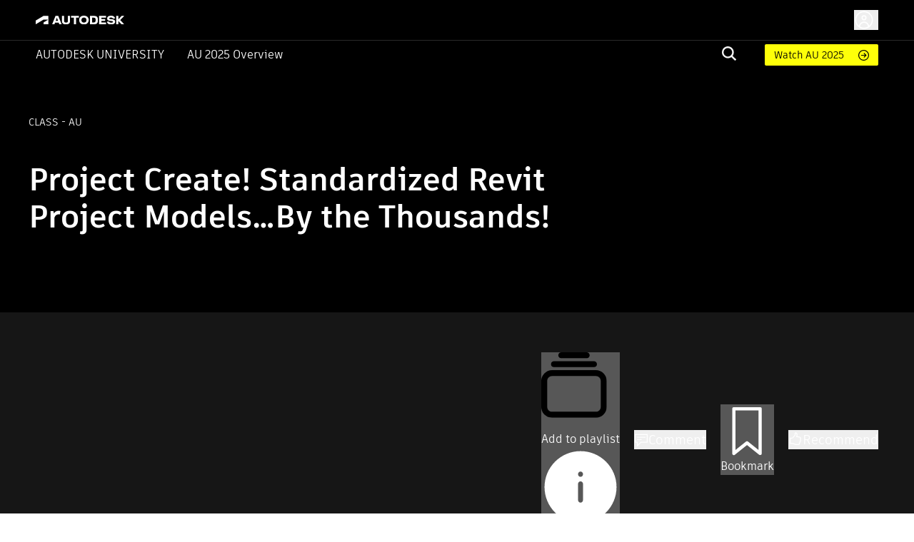

--- FILE ---
content_type: text/html; charset=utf-8
request_url: https://www.autodesk.com/autodesk-university/class/Project-Create-Standardized-Revit-Project-Modelsby-thousands-2022
body_size: 55878
content:
<!DOCTYPE html><html lang="en"><head><link rel="shortcut icon" href="https://www.autodesk.com/autodesk-university/profiles/auonline/themes/custom/auo_theme/autodesk-symbol-32x32.svg" type="image/svg+xml" data-next-head=""/><link rel="apple-touch-icon" sizes="180x180" href="https://www.autodesk.com/autodesk-university/profiles/auonline/themes/custom/auo_theme/autodesk-symbol-32x32.svg" data-next-head=""/><link rel="icon" type="image/svg+xml" sizes="32x32" href="https://www.autodesk.com/autodesk-university/profiles/auonline/themes/custom/auo_theme/autodesk-symbol-32x32.svg" data-next-head=""/><link rel="icon" type="image/svg+xml" sizes="16x16" href="https://www.autodesk.com/autodesk-university/profiles/auonline/themes/custom/auo_theme/autodesk-symbol-32x32.svg" data-next-head=""/><link rel="mask-icon" href="https://www.autodesk.com/autodesk-university/profiles/auonline/themes/custom/auo_theme/autodesk-symbol-32x32.svg" color="#5bbad5" data-next-head=""/><link rel="stylesheet" href="https://swc.autodesk.com/pharmacopeia/fonts/dhig2021.css" data-next-head=""/><meta name="viewport" content="width=device-width, initial-scale=1, shrink-to-fit=no" data-next-head=""/><title data-next-head="">Project Create! Standardized Revit Project Models…By the Thousands! | Autodesk University</title><meta charSet="utf-8" data-next-head=""/><meta name="description" content="If you are a BIM manager supporting project teams, you have likely spent time setting up Revit models before the team can begin their work. Even with mature templates and standards, the process of configuring a model for a project team’s needs can be time consuming and inconsistent - especially in multi-disciplinary practices operating across multiple markets.
This session will showcase a custom ‘Project Create’ platform implemented by HED in partnership with Proving Ground. Teams use this platform to submit project criteria - including project size, scope, disciplines, and market sectors. Using these inputs, an automated Revit process will use standard resources to create a pre-configured starter project with required levels, views, sheets, and content. The resultant models are then automatically published for the project team on BIM360.
The Project Create platform has greatly reduced BIM startup time while increasing standards compliance across a wide-ranging portfolio of projects." data-next-head=""/><meta property="og:title" content="Project Create! Standardized Revit Project Models…By the Thousands! | Autodesk University" data-next-head=""/><meta name="og:description" content="If you are a BIM manager supporting project teams, you have likely spent time setting up Revit models before the team can begin their work. Even with mature templates and standards, the process of configuring a model for a project team’s needs can be time consuming and inconsistent - especially in multi-disciplinary practices operating across multiple markets.
This session will showcase a custom ‘Project Create’ platform implemented by HED in partnership with Proving Ground. Teams use this platform to submit project criteria - including project size, scope, disciplines, and market sectors. Using these inputs, an automated Revit process will use standard resources to create a pre-configured starter project with required levels, views, sheets, and content. The resultant models are then automatically published for the project team on BIM360.
The Project Create platform has greatly reduced BIM startup time while increasing standards compliance across a wide-ranging portfolio of projects." data-next-head=""/><meta property="og:image" content="//images.ctfassets.net/ooioaq2tbzyk/2tvcNQACJ6O7u8QdumQDkx/5cc576dad3f71f35209434da416ef084/image.jpg.jpeg" data-next-head=""/><link rel="preload" href="/autodesk-university/_next/static/css/115b6535c352a24d.css" as="style"/><link rel="stylesheet" href="/autodesk-university/_next/static/css/115b6535c352a24d.css" data-n-g=""/><noscript data-n-css=""></noscript><script defer="" nomodule="" src="/autodesk-university/_next/static/chunks/polyfills-42372ed130431b0a.js"></script><script src="/autodesk-university/_next/static/chunks/webpack-b2150a5e51923948.js" defer=""></script><script src="/autodesk-university/_next/static/chunks/framework-99ca0ca1dbfffc9a.js" defer=""></script><script src="/autodesk-university/_next/static/chunks/main-e281c999ee5936c9.js" defer=""></script><script src="/autodesk-university/_next/static/chunks/pages/_app-63a5abf45e7dbfb2.js" defer=""></script><script src="/autodesk-university/_next/static/chunks/288-58b1ac470b72d96f.js" defer=""></script><script src="/autodesk-university/_next/static/chunks/5620-0d9306111c6bed66.js" defer=""></script><script src="/autodesk-university/_next/static/chunks/9049-d74094fce3ec611b.js" defer=""></script><script src="/autodesk-university/_next/static/chunks/8137-646abdf4c39ab499.js" defer=""></script><script src="/autodesk-university/_next/static/chunks/6105-0dd16858a82ce904.js" defer=""></script><script src="/autodesk-university/_next/static/chunks/2593-8d765e7e03e042b5.js" defer=""></script><script src="/autodesk-university/_next/static/chunks/6108-baa9d6cd4259e86a.js" defer=""></script><script src="/autodesk-university/_next/static/chunks/8959-6ac0a941aaf70e20.js" defer=""></script><script src="/autodesk-university/_next/static/chunks/5926-eff65b56a0fa8447.js" defer=""></script><script src="/autodesk-university/_next/static/chunks/7001-899616a2a30cd46d.js" defer=""></script><script src="/autodesk-university/_next/static/chunks/4663-0f74a2da5fcf7ed6.js" defer=""></script><script src="/autodesk-university/_next/static/chunks/8955-0e6c183fa876c601.js" defer=""></script><script src="/autodesk-university/_next/static/chunks/8600-eae0524c15cb85b4.js" defer=""></script><script src="/autodesk-university/_next/static/chunks/1954-d3650f29653bd71d.js" defer=""></script><script src="/autodesk-university/_next/static/chunks/7343-709a476b8424a86d.js" defer=""></script><script src="/autodesk-university/_next/static/chunks/3755-095472bba2113fe9.js" defer=""></script><script src="/autodesk-university/_next/static/chunks/9229-d33a30602cd33190.js" defer=""></script><script src="/autodesk-university/_next/static/chunks/379-ce68dc92b9df32a6.js" defer=""></script><script src="/autodesk-university/_next/static/chunks/7468-d660b0393ed8faf0.js" defer=""></script><script src="/autodesk-university/_next/static/chunks/6038-3f2c18b4ffe855fe.js" defer=""></script><script src="/autodesk-university/_next/static/chunks/2351-e59a1b4ec8aa18c3.js" defer=""></script><script src="/autodesk-university/_next/static/chunks/9514-cd5830b5189612c7.js" defer=""></script><script src="/autodesk-university/_next/static/chunks/6297-0e151ffddf1173e6.js" defer=""></script><script src="/autodesk-university/_next/static/chunks/1401-403a6aaac3f7ba3e.js" defer=""></script><script src="/autodesk-university/_next/static/chunks/pages/class/%5BclassURLSlug%5D-156d2d2d01b6b187.js" defer=""></script><script src="/autodesk-university/_next/static/Kr3VmYApszGXsIU8jCXVq/_buildManifest.js" defer=""></script><script src="/autodesk-university/_next/static/Kr3VmYApszGXsIU8jCXVq/_ssgManifest.js" defer=""></script></head><body><div id="__next"><div id="block-auo-theme-header-menu">
  
    
      <section>
  <div class="au-text-base site-header">
    <div class="au-bg-black site-header__top-row">
      <div class="menu-top-bar au-flex au-justify-between au-container au-py-2.5 au-h-[56px]">
        <div class="menu-top-left au-flex au-items-center au-relative">
          <div class="toggle-nav-wrapper au-flex au-items-center lg:au-hidden">
            <button class="toggle-nav" aria-label="Toggle primary navigation">
              <svg xmlns="http://www.w3.org/2000/svg" viewBox="0 0 24 24" height="24" width="24">
                <path stroke="#fff" stroke-linecap="round" stroke-linejoin="round" stroke-width="1.505" d="M3 5h18M3 12h18M3 19h18" class="toggle-icon au-mr-3.5"></path>
              </svg>
            </button>
          </div>
          <a href="/" class="au-flex au-absolute lg:au-static au-left-[50px] site-header__logo">
            <img src="https://damassets.autodesk.net/content/dam/autodesk/logos/autodesk-logo-wht.svg" class="au-w-[124px]" alt="Autodesk Home Page"/>
          </a>
        </div>

        <div class="menu-top-right au-flex au-w-[100%] lg:au-w-auto">
          <div class="au-search au-search--mobile au-w-[100%] au-flex au-justify-end au-items-center lg:au-hidden">
            <div class="au-menu-item search-menu-item au-flex au-justify-end">
              <a href="https://www.autodesk.com/autodesk-university/search" class="m-search-menu-item">
                <span></span>
              </a>
              <form method="get" action="/autodesk-university/search" class="head-search-form au-flex au-justify-start lg:au-mr-10 au-w-[25px] lg:au-h-auto au-overflow-hidden au-z-1">
                <label class="head-search-ico au-cursor-pointer">
                  <input type="submit" name="" class="au-hidden"/>
                  <svg width="20" height="20" viewBox="0 0 20 20" fill="none" xmlns="http://www.w3.org/2000/svg">
  <path fill-rule="evenodd" clip-rule="evenodd" d="M19.9996 18.3557C19.9846 18.5897 19.8848 18.8103 19.7189 18.9762L19.037 19.6969C18.882 19.8697 18.6669 19.9771 18.4354 19.9971C18.3869 20.004 18.3376 19.9985 18.2919 19.9809C18.2463 19.9634 18.2059 19.9345 18.1746 19.897L13.1408 15.1129L13.0606 15.173C11.5248 16.2279 9.67904 16.7384 7.81832 16.623C5.95759 16.5076 4.18935 15.7729 2.79622 14.5364C1.4031 13.2998 0.465526 11.6328 0.133371 9.80176C-0.198785 7.97075 0.0936546 6.08144 0.963944 4.43584C1.83423 2.79025 3.23213 1.48336 4.93418 0.724091C6.63623 -0.035181 8.54418 -0.203003 10.353 0.247446C12.1619 0.697895 13.7673 1.74061 14.9125 3.20892C16.0577 4.67724 16.6767 6.48637 16.6705 8.34715C16.6779 10.1022 16.1227 11.8136 15.0862 13.2313L15.026 13.3114L15.0461 13.4715L19.8994 18.0755C19.968 18.1523 20.004 18.2528 19.9996 18.3557ZM2.35122 8.34715C2.35122 9.52297 2.70055 10.6724 3.35504 11.6501C4.00953 12.6277 4.93979 13.3897 6.02817 13.8397C7.11655 14.2897 8.31417 14.4074 9.46959 14.178C10.625 13.9486 11.6863 13.3824 12.5193 12.551C13.3523 11.7195 13.9196 10.6602 14.1495 9.50698C14.3793 8.35374 14.2613 7.15839 13.8105 6.07206C13.3597 4.98574 12.5962 4.05725 11.6167 3.40399C10.6372 2.75074 9.48562 2.40207 8.30756 2.40207C6.72895 2.40566 5.21602 3.03317 4.09977 4.14731C2.98352 5.26145 2.35482 6.77152 2.35122 8.34715Z" fill="#F3F3F3"></path>
</svg>

                </label>
                <input type="text" name="query" required="" placeholder="" class="search-input au-bg-black au-ml-2 au-px-2 au-text-white"/>
              </form>
            </div>
          </div>
          <div id="auo-language-switcher" class="au-flex au-items-center"></div>
          <div class="global-header__user-menu au-flex au-items-center">
            <div><button class="au-flex au-items-center au-text-c14 au-leading-c16 au-no-underline au-text-white " type="button"><svg class="au-h-7 au-w-7 au-mr-1.5" fill="transparent" xmlns="http://www.w3.org/2000/svg" viewBox="0 0 24 24"><path stroke="#ffffff" stroke-linecap="round" stroke-linejoin="round" stroke-width="1.5" d="M6.5 20.113a5.5 5.5 0 1 1 11 0M14.316 9.388c0 1.32-1.037 2.388-2.316 2.388s-2.316-1.069-2.316-2.388S10.721 7 12 7s2.316 1.07 2.316 2.388ZM22 12c0 5.523-4.477 10-10 10S2 17.523 2 12 6.477 2 12 2s10 4.477 10 10Z"></path></svg><span class="au-hidden md:au-block"></span></button></div>

          </div>
        </div>
      </div>
    </div>

    <div class="au-menu-container">
      <div class="menu-top-left au-hidden">
        <button class="lg:au-hidden toggle-nav" aria-label="Toggle primary navigation">
          <svg xmlns="http://www.w3.org/2000/svg" width="17" height="17" viewBox="0 0 16 16" class="close-icon au-mr-3.5">
            <path fill="#4d4d4d" d="M16 .9l-.8-.9L8 7.2.8 0 0 .9 7.2 8 0 15.1l.8.9L8 8.8l7.2 7.2.8-.9L8.8 8z"></path>
          </svg>
        </button>
        <a href="/" class="au-flex">
          <img src="https://damassets.autodesk.net/content/dam/autodesk/logos/autodesk-logo-blk.svg" class="au-w-[124px]" alt="Autodesk Home Page"/>
        </a>
      </div>

      <div class="au-nav-container lg:au-bg-black au-text-white au-py-[5px] au-hidden lg:au-block">
        <div class="au-flex au-flex-col lg:au-flex-row au-justify-between au-container lg:au-relative">
          <div class="au-flex au-flex-col lg:au-flex-row lg:au-items-center au-nav-container__left lg:au-shrink-0">
            <div class="au-menu-item">
              <a href="/autodesk-university/" class="au-flex au-items-center au-nav-aulink">
                <span>Autodesk University</span>
              </a>
            </div>

            <ul class="au-flex au-flex-col lg:au-flex-row">
                              <li class="au-menu-item">
                                    <a href="https://conferences.autodesk.com/flow/autodesk/au2025/web/page/overview" class="au-text-white au-flex lg:au-ml-8 au-group au-relative">                    AU 2025 Overview
                    <span class="au-hidden lg:group-hover:au-flex au-absolute au-bottom-[-4px] au-left-0 au-h-[2px] au-w-full au-bg-white au-bg-opacity-80">

                    </span>
                  </a>
                </li>
                          </ul>
          </div>

          <div class="au-flex au-flex-col lg:au-flex-row lg:au-items-center lg:au-w-[100%] lg:au-justify-end au-relative">
            <div class="au-menu-item search-menu-item lg:au-w-[60px] au-search-bar">
              <a href="https://www.autodesk.com/autodesk-university/search" class="lg:au-hidden m-search-menu-item lg:au-w-[100%] lg:au-justify-end lg:au-flex">
                <span></span>
              </a>
              <form method="get" action="/autodesk-university/search" class="head-search-form au-flex au-justify-start lg:au-mr-10 au-h-0 lg:au-h-auto au-overflow-hidden">
                <label class="head-search-ico au-cursor-pointer">
                  <input type="submit" name="" class="au-hidden"/>
                  <svg width="20" height="20" viewBox="0 0 20 20" fill="none" xmlns="http://www.w3.org/2000/svg">
  <path fill-rule="evenodd" clip-rule="evenodd" d="M19.9996 18.3557C19.9846 18.5897 19.8848 18.8103 19.7189 18.9762L19.037 19.6969C18.882 19.8697 18.6669 19.9771 18.4354 19.9971C18.3869 20.004 18.3376 19.9985 18.2919 19.9809C18.2463 19.9634 18.2059 19.9345 18.1746 19.897L13.1408 15.1129L13.0606 15.173C11.5248 16.2279 9.67904 16.7384 7.81832 16.623C5.95759 16.5076 4.18935 15.7729 2.79622 14.5364C1.4031 13.2998 0.465526 11.6328 0.133371 9.80176C-0.198785 7.97075 0.0936546 6.08144 0.963944 4.43584C1.83423 2.79025 3.23213 1.48336 4.93418 0.724091C6.63623 -0.035181 8.54418 -0.203003 10.353 0.247446C12.1619 0.697895 13.7673 1.74061 14.9125 3.20892C16.0577 4.67724 16.6767 6.48637 16.6705 8.34715C16.6779 10.1022 16.1227 11.8136 15.0862 13.2313L15.026 13.3114L15.0461 13.4715L19.8994 18.0755C19.968 18.1523 20.004 18.2528 19.9996 18.3557ZM2.35122 8.34715C2.35122 9.52297 2.70055 10.6724 3.35504 11.6501C4.00953 12.6277 4.93979 13.3897 6.02817 13.8397C7.11655 14.2897 8.31417 14.4074 9.46959 14.178C10.625 13.9486 11.6863 13.3824 12.5193 12.551C13.3523 11.7195 13.9196 10.6602 14.1495 9.50698C14.3793 8.35374 14.2613 7.15839 13.8105 6.07206C13.3597 4.98574 12.5962 4.05725 11.6167 3.40399C10.6372 2.75074 9.48562 2.40207 8.30756 2.40207C6.72895 2.40566 5.21602 3.03317 4.09977 4.14731C2.98352 5.26145 2.35482 6.77152 2.35122 8.34715Z" fill="#F3F3F3"></path>
</svg>

                </label>
                <input type="text" name="query" required="" placeholder="" class="search-input au-bg-black au-ml-2 au-px-2 au-text-white"/>
              </form>
            </div>
            <div class="au-self-center au-hidden lg:au-block lg:au-shrink-0">
              <a href="https://www.autodesk.com/autodesk-university/search?fields.year=2025&amp;fields.location=Nashville" class="button__link au-py-[5px] au-pl-[13px] au-pr-12 au-rounded-sm au-text-sm au-flex au-items-center">
                Watch AU 2025
              </a>
            </div>
          </div>
        </div>
      </div>
    </div>
  </div>
</section>

  </div>
<div class="au-px-5 lg:au-px-10 au-pt-16 lg:au-pt-16 au-pb-11 lg:au-pb-[75px] au-relative au-bg-black au-text-white"><div class="au-absolute au-left-0 au-top-0 au-w-full au-h-full"><div class="portrait:au-hidden"><span style="box-sizing:border-box;display:block;overflow:hidden;width:initial;height:initial;background:none;opacity:1;border:0;margin:0;padding:0;position:absolute;top:0;left:0;bottom:0;right:0"><img alt="AU Class" src="[data-uri]" decoding="async" data-nimg="fill" style="position:absolute;top:0;left:0;bottom:0;right:0;box-sizing:border-box;padding:0;border:none;margin:auto;display:block;width:0;height:0;min-width:100%;max-width:100%;min-height:100%;max-height:100%;object-fit:cover"/><noscript><img alt="AU Class" loading="lazy" decoding="async" data-nimg="fill" style="position:absolute;top:0;left:0;bottom:0;right:0;box-sizing:border-box;padding:0;border:none;margin:auto;display:block;width:0;height:0;min-width:100%;max-width:100%;min-height:100%;max-height:100%;object-fit:cover" sizes="100vw" srcSet="/autodesk-university/_next/image?url=%2Fautodesk-university%2Fimages%2Fau2025-banner.jpg&amp;w=640&amp;q=75 640w, /autodesk-university/_next/image?url=%2Fautodesk-university%2Fimages%2Fau2025-banner.jpg&amp;w=750&amp;q=75 750w, /autodesk-university/_next/image?url=%2Fautodesk-university%2Fimages%2Fau2025-banner.jpg&amp;w=828&amp;q=75 828w, /autodesk-university/_next/image?url=%2Fautodesk-university%2Fimages%2Fau2025-banner.jpg&amp;w=1080&amp;q=75 1080w, /autodesk-university/_next/image?url=%2Fautodesk-university%2Fimages%2Fau2025-banner.jpg&amp;w=1200&amp;q=75 1200w, /autodesk-university/_next/image?url=%2Fautodesk-university%2Fimages%2Fau2025-banner.jpg&amp;w=1920&amp;q=75 1920w, /autodesk-university/_next/image?url=%2Fautodesk-university%2Fimages%2Fau2025-banner.jpg&amp;w=2048&amp;q=75 2048w, /autodesk-university/_next/image?url=%2Fautodesk-university%2Fimages%2Fau2025-banner.jpg&amp;w=3840&amp;q=75 3840w" src="/autodesk-university/_next/image?url=%2Fautodesk-university%2Fimages%2Fau2025-banner.jpg&amp;w=3840&amp;q=75"/></noscript></span></div><div class="landscape:au-hidden"><span style="box-sizing:border-box;display:block;overflow:hidden;width:initial;height:initial;background:none;opacity:1;border:0;margin:0;padding:0;position:absolute;top:0;left:0;bottom:0;right:0"><img alt="AU Class" src="[data-uri]" decoding="async" data-nimg="fill" style="position:absolute;top:0;left:0;bottom:0;right:0;box-sizing:border-box;padding:0;border:none;margin:auto;display:block;width:0;height:0;min-width:100%;max-width:100%;min-height:100%;max-height:100%;object-fit:cover"/><noscript><img alt="AU Class" loading="lazy" decoding="async" data-nimg="fill" style="position:absolute;top:0;left:0;bottom:0;right:0;box-sizing:border-box;padding:0;border:none;margin:auto;display:block;width:0;height:0;min-width:100%;max-width:100%;min-height:100%;max-height:100%;object-fit:cover" sizes="100vw" srcSet="/autodesk-university/_next/image?url=%2Fautodesk-university%2Fimages%2Fau2025-banner.jpg&amp;w=640&amp;q=75 640w, /autodesk-university/_next/image?url=%2Fautodesk-university%2Fimages%2Fau2025-banner.jpg&amp;w=750&amp;q=75 750w, /autodesk-university/_next/image?url=%2Fautodesk-university%2Fimages%2Fau2025-banner.jpg&amp;w=828&amp;q=75 828w, /autodesk-university/_next/image?url=%2Fautodesk-university%2Fimages%2Fau2025-banner.jpg&amp;w=1080&amp;q=75 1080w, /autodesk-university/_next/image?url=%2Fautodesk-university%2Fimages%2Fau2025-banner.jpg&amp;w=1200&amp;q=75 1200w, /autodesk-university/_next/image?url=%2Fautodesk-university%2Fimages%2Fau2025-banner.jpg&amp;w=1920&amp;q=75 1920w, /autodesk-university/_next/image?url=%2Fautodesk-university%2Fimages%2Fau2025-banner.jpg&amp;w=2048&amp;q=75 2048w, /autodesk-university/_next/image?url=%2Fautodesk-university%2Fimages%2Fau2025-banner.jpg&amp;w=3840&amp;q=75 3840w" src="/autodesk-university/_next/image?url=%2Fautodesk-university%2Fimages%2Fau2025-banner.jpg&amp;w=3840&amp;q=75"/></noscript></span></div></div><div class="lg:au-flex au-max-w-[1440px] au-mx-auto lg:au-justify-between au-relative"><div class="au-text-center lg:au-text-left au-pb-16 lg:au-pb-0 lg:au-max-w-[735px]"><div class="au-text-14 au-text-[14px] au-uppercase au-mb-11">class<!-- --> <!-- --> - AU</div><h1 class="au-text-[29px] lg:au-text-[44px] au-font-extrabold au-mb-0">Project Create! Standardized Revit Project Models…By the Thousands!</h1><div class="au-usernames-list au-text-[14px] au-uppercase au-mt-6 lg:au-mt-4"><div class=""><div class="au-flex"><span class="MuiSkeleton-root MuiSkeleton-rectangular MuiSkeleton-pulse aurr-14xgcts" style="width:200px;height:17px"></span></div></div></div></div><div class="au-text-center au-uppercase au-text-[14px] lg:au-self-end"><div class="au-mb-2 au-text-black">Share this class</div><div class="au-share au-share--white"><div></div></div></div></div></div><div class="au-bg-[#161616]"><div class="au-container au-pt-6 au-pb-0 md:au-pt-14 md:au-pb-0 au-text-white aurr-qgwbe0"><ul class="au-flex au-items-center md:au-justify-end"><li><button class="MuiButtonBase-root MuiButton-root MuiButton-text MuiButton-textPrimary MuiButton-sizeMedium MuiButton-textSizeMedium MuiButton-colorPrimary Mui-disabled MuiButton-root MuiButton-text MuiButton-textPrimary MuiButton-sizeMedium MuiButton-textSizeMedium MuiButton-colorPrimary aurr-1n3916v" tabindex="-1" type="button" disabled="" data-state="closed"><span class="MuiButton-icon MuiButton-startIcon MuiButton-iconSizeMedium aurr-164epyt"><svg class="MuiSvgIcon-root MuiSvgIcon-fontSizeMedium aurr-1hypl8c" focusable="false" aria-hidden="true" viewBox="0 0 24 24"><svg width="20" height="20" viewBox="0 0 20 20" xmlns="http://www.w3.org/2000/svg"><path d="M13.8791 0C14.3882 0 14.788 0.412075 14.788 0.908969C14.788 1.41811 14.388 1.81794 13.8791 1.81794H6.10953C5.61264 1.81794 5.20056 1.41789 5.20056 0.908969C5.20056 0.412075 5.61264 0 6.10953 0H13.8791Z"></path><path d="M17.0177 3.63626C17.0177 4.1454 16.6057 4.54523 16.1088 4.54523H3.89078C3.38164 4.54523 2.98181 4.14518 2.98181 3.63626C2.98181 3.13937 3.38187 2.7273 3.89078 2.7273H16.1088C16.6057 2.72707 17.0177 3.13915 17.0177 3.63626Z"></path><path d="M0.000222607 8.78768C0.000222607 6.9575 1.49113 5.45435 3.33356 5.45435H16.6667C18.5091 5.45435 20 6.95727 20 8.78768V16.6663C20 18.5087 18.5091 19.9996 16.6667 19.9996H3.33333C1.49091 19.9996 0 18.5087 0 16.6663V8.78768H0.000222607ZM16.6667 7.27273H3.33333C2.49694 7.28475 1.81816 7.95151 1.81816 8.7879V16.6665C1.81816 17.5029 2.49694 18.1817 3.33333 18.1817H16.6664C17.5028 18.1817 18.1816 17.5029 18.1816 16.6665V8.7879C18.1816 7.95151 17.5028 7.28475 16.6667 7.27273Z"></path></svg></svg></span>Add to playlist<span class="MuiButton-icon MuiButton-endIcon MuiButton-iconSizeMedium aurr-udf0e0"><svg class="MuiSvgIcon-root MuiSvgIcon-fontSizeMedium aurr-1hypl8c" focusable="false" aria-hidden="true" viewBox="0 0 24 24" aria-label="Playlists can include classes, articles, and other content from AU. Make them private or share them publicly. Manage them in your AU dashboard."><svg viewBox="0 0 24 24" fill="none" xmlns="http://www.w3.org/2000/svg"><g id="utility/info-solid"><path id="fill" fill-rule="evenodd" clip-rule="evenodd" d="M12 23C18.0751 23 23 18.0751 23 12C23 5.92487 18.0751 1 12 1C5.92487 1 1 5.92487 1 12C1 18.0751 5.92487 23 12 23ZM12.75 8C12.75 7.58579 12.4142 7.25 12 7.25C11.5858 7.25 11.25 7.58579 11.25 8V8.11111C11.25 8.52532 11.5858 8.86111 12 8.86111C12.4142 8.86111 12.75 8.52532 12.75 8.11111V8ZM12.75 11C12.75 10.5858 12.4142 10.25 12 10.25C11.5858 10.25 11.25 10.5858 11.25 11V16C11.25 16.4142 11.5858 16.75 12 16.75C12.4142 16.75 12.75 16.4142 12.75 16V11Z" fill="currentColor"></path></g></svg></svg></span></button></li><li class="au-ml-c8 lg:au-ml-c20"><button type="button" data-state="closed" class="au-flex au-items-center au-gap-c10 hover:au-text-adskTurquoise50 au-cursor-pointer au-gap-c10"><svg class="MuiSvgIcon-root MuiSvgIcon-fontSizeLarge au-w-c20 au-h-c20 aurr-v2m1y9" focusable="false" aria-hidden="true" viewBox="0 0 24 24"><svg viewBox="0 0 24 24" fill="none" xmlns="http://www.w3.org/2000/svg" color="white"><g id="actions/comment"><path id="stroke" d="M18.5 8.5H5.5M12 12.5H5.5M2 4V17H5.5V23L11.5 17H22V4H2Z" stroke="currentColor" stroke-width="1.5" stroke-linecap="round" stroke-linejoin="round"></path></g></svg></svg><div class="au-text-c18 au-leading-large au-text-gray-600 au-font-element au-text-white"><span>Comment</span></div></button></li><li class="au-ml-c8 lg:au-ml-c20"><button class="MuiButtonBase-root MuiButton-root MuiButton-text MuiButton-textPrimary MuiButton-sizeMedium MuiButton-textSizeMedium MuiButton-colorPrimary Mui-disabled MuiButton-root MuiButton-text MuiButton-textPrimary MuiButton-sizeMedium MuiButton-textSizeMedium MuiButton-colorPrimary au-text-white aurr-ruwh4k" tabindex="-1" type="button" disabled="" style="color:white" data-state="closed"><span class="MuiButton-icon MuiButton-startIcon MuiButton-iconSizeMedium aurr-164epyt"><svg class="MuiSvgIcon-root MuiSvgIcon-fontSizeMedium aurr-nx666w" focusable="false" aria-hidden="true" viewBox="0 0 24 24"><svg viewBox="0 0 24 24" fill="none" xmlns="http://www.w3.org/2000/svg" color="white"><g id="actions/bookmark"><path id="stroke" d="M17.7647 22L11.8824 17.2941L6 22V2H17.7647V22Z" stroke="currentColor" stroke-width="1.5" stroke-linejoin="round"></path></g></svg></svg></span>Bookmark</button></li><li class="au-ml-c8 lg:au-ml-c20"><button type="button" data-state="closed" class="au-recommend au-flex au-items-center au-text-c18 au-leading-large au-text-gray-600 au-font-element au-text-white au-gap-c10 au-recommend--horizontal"><svg class="MuiSvgIcon-root MuiSvgIcon-fontSizeLarge au-w-c20 au-h-c20 aurr-v2m1y9" focusable="false" aria-hidden="true" viewBox="0 0 24 24" fill="#fff"><svg viewBox="0 0 24 24" fill="none" xmlns="http://www.w3.org/2000/svg" stroke="#fff" color="#fff"><path d="M8.07863 8.8428C8.07863 8.8428 9.60586 6.84286 10.4422 6.26106C11.327 5.63078 11.5452 3.69144 11.3149 2.74602C10.9998 1.44909 12.5755 0.0188262 13.9451 1.9218C15.3148 3.82477 13.9451 7.55799 13.9451 7.55799L17.0844 7.93373C17.0844 7.93373 20.7692 8.56402 20.8904 10.1155C20.9873 11.3276 19.7389 11.6548 19.7389 11.6548C19.7389 11.6548 20.9267 11.6912 20.9267 13.4002C20.9267 14.879 19.3389 14.9517 19.3389 14.9517C19.3389 14.9517 20.1267 15.4608 19.9449 16.6365C19.7631 17.8486 18.4662 18.0789 18.4662 18.0789C18.4662 18.0789 19.254 18.3092 18.8177 19.7031C18.5147 20.7455 16.5632 21 15.0239 21C13.3027 21 10.9634 20.5273 8.79376 19.4364C8.79376 19.4364 7.13321 18.6486 3 18.794V10.0428C3 10.0428 7.61804 10.4427 8.07863 8.8428Z" stroke="currentColor" stroke-width="1.5" stroke-miterlimit="10" stroke-linejoin="round"></path></svg></svg>Recommend</button></li></ul></div></div><div class="au-pt-6 au-pb-12 lg:au-py-12 au-h-fit au-min-h-screen au-bg-[#161616] au-text-white"><div class="au-container au-flex au-flex-col au-h-full"><div class="au-flex au-flex-col lg:au-flex-row au-gap-16 au-h-[max-content] au-grow"><div class="lg:au-w-1/4 au-w-full au-h-min"><div class="au-bg-[#161616]"><div class="au-pt-3 md:au-pt-c22 au-px-3 lg:au-px-7 au-pb-5 md:au-pb-7 au-border-b au-border-b-white au-border-solid au-bg-[#161616]"><div class="au-font-bold au-text-sm au-mb-c18">Search for keywords in videos, presentation slides and handouts:</div><div class="au-relative"><input type="text" class="au-pl-c34 au-py-2.5 au-pr-2.5 au-border au-border-iris au-rounded au-text-base au-leading-5 au-font-element au-font-semibold au-text-black au-w-full" value=""/><svg class="MuiSvgIcon-root MuiSvgIcon-fontSizeMedium au-absolute au-top-1/2 au-left-2 au--translate-y-1/2 au-pointer-events-none au-select-none aurr-nx666w" focusable="false" aria-hidden="true" viewBox="0 0 24 24"><svg viewBox="0 0 24 24" fill="none" xmlns="http://www.w3.org/2000/svg"><g id="actions/search"><path id="stroke" d="M15 15L19.9957 19.9957M16.8923 10.4462C16.8923 14.0063 14.0063 16.8923 10.4462 16.8923C6.88605 16.8923 4 14.0063 4 10.4462C4 6.88605 6.88605 4 10.4462 4C14.0063 4 16.8923 6.88605 16.8923 10.4462Z" stroke="currentColor" stroke-width="1.5" stroke-linecap="round" stroke-linejoin="round"></path></g></svg></svg></div></div><ul></ul></div></div><div class="main lg:au-w-3/4 au-w-full au-h-full"><div class=""><h2 class="!au-font-element au-font-extrabold au-text-[26px] au-leading-[31px] au-text-gray-21 au-text-white au-mb-4">Description</h2><div class="au-text-[21px] au-leading-[31px]">If you’re a building information modeling (BIM) manager supporting project teams, you’ve likely spent time setting up Revit models before the team can begin their work. Even with mature templates and standards, the process of configuring a model for a team’s needs can be time consuming and inconsistent—especially in multidisciplinary practices operating across multiple markets. This session will showcase a custom “Project Create” platform implemented by HED in partnership with Proving Ground. Teams use this platform to submit project criteria—including project size, scope, disciplines, and market sectors. Using these inputs, an automated Revit process will use standard resources to create a preconfigured starter project with required levels, views, sheets, and content. The resultant models are then automatically published for the project team on BIM 360. The Project Create platform has greatly reduced BIM startup time, while increasing standards compliance across a wide-ranging portfolio of projects.</div><h2 class="!au-font-element au-font-extrabold au-text-[26px] au-leading-[31px] au-text-gray-21 au-text-white au-my-4">Key Learnings</h2><ul class="au-mb-4 au-list-disc au-list-inside"><li class="au-text-[21px] au-leading-[31px]">Learn about the importance of standardized, rigorous, and repeatable BIM project startup processes.</li><li class="au-text-[21px] au-leading-[31px]">Learn how to “remote control” Revit for automated model configuration with BIM 360.</li><li class="au-text-[21px] au-leading-[31px]">Learn about scalable automation strategies for Revit at the enterprise level for remote teams.</li><li class="au-text-[21px] au-leading-[31px]">Learn about return-on-investment metrics used to justify investment in custom Revit and BIM 360 automation.</li></ul><div><span class="MuiSkeleton-root MuiSkeleton-rectangular MuiSkeleton-pulse au-my-4 aurr-14xgcts" style="width:114px;height:36px"></span><div class=""><div class="au-flex au-flex-col lg:au-flex-row au-items-center lg:au-items-start au-gap-c13 lg:au-gap-c36"><span class="MuiSkeleton-root MuiSkeleton-circular MuiSkeleton-pulse au-rounded-full au-w-c80 au-min-w-c80 au-h-c80 au-text-white au-flex au-items-center au-justify-center aurr-18a1xqc"></span><span class="MuiSkeleton-root MuiSkeleton-rectangular MuiSkeleton-pulse aurr-14xgcts" style="width:100%;height:100px"></span></div></div></div></div><div class="au-my-10"><h2 class="au-class-page-header au-text-[26px]">Tags</h2><table><tbody><tr><td class="au-py-c6 au-pr-c12 au-align-baseline"><div class="au-text-c21 au-leading-c31 au-text-gray-21 au-text-white">Product</div></td><td class="au-py-c6 au-pl-c6 au-align-baseline"><div class="au-flex au-flex-wrap au-gap-x-c15 au-gap-y-c13 !au-w-[60vw] lg:!au-w-auto"><a href="/autodesk-university/search?fields.product=Revit"><div class="MuiChip-root MuiChip-filled MuiChip-sizeMedium MuiChip-colorDefault MuiChip-filledDefault !au-rounded !au-text-base !au-leading-5 !au-text-white !au-max-w-[60vw] !au-truncate lg:!au-max-w-none aurr-1akxv33" title="Revit"><span class="MuiChip-label MuiChip-labelMedium aurr-tg4h3f">Revit</span></div></a><a href="/autodesk-university/search?fields.product=BIM+360"><div class="MuiChip-root MuiChip-filled MuiChip-sizeMedium MuiChip-colorDefault MuiChip-filledDefault !au-rounded !au-text-base !au-leading-5 !au-text-white !au-max-w-[60vw] !au-truncate lg:!au-max-w-none aurr-1akxv33" title="BIM 360"><span class="MuiChip-label MuiChip-labelMedium aurr-tg4h3f">BIM 360</span></div></a></div></td></tr><tr><td class="au-py-c6 au-pr-c12 au-align-baseline"><div class="au-text-c21 au-leading-c31 au-text-gray-21 au-text-white">Industries</div></td><td class="au-py-c6 au-pl-c6 au-align-baseline"><div class="au-flex au-flex-wrap au-gap-x-c15 au-gap-y-c13 !au-w-[60vw] lg:!au-w-auto"><a href="/autodesk-university/search?fields.industry=Architecture"><div class="MuiChip-root MuiChip-filled MuiChip-sizeMedium MuiChip-colorDefault MuiChip-filledDefault !au-rounded !au-text-base !au-leading-5 !au-text-white !au-max-w-[60vw] !au-truncate lg:!au-max-w-none aurr-1akxv33" title="Architecture"><span class="MuiChip-label MuiChip-labelMedium aurr-tg4h3f">Architecture</span></div></a></div></td></tr><tr><td class="au-py-c6 au-pr-c12 au-align-baseline"><div class="au-text-c21 au-leading-c31 au-text-gray-21 au-text-white">Topics</div></td><td class="au-py-c6 au-pl-c6 au-align-baseline"><div class="au-flex au-flex-wrap au-gap-x-c15 au-gap-y-c13 !au-w-[60vw] lg:!au-w-auto"><a href="/autodesk-university/search?fields.topic=Building+Information+Modeling+%28BIM%29"><div class="MuiChip-root MuiChip-filled MuiChip-sizeMedium MuiChip-colorDefault MuiChip-filledDefault !au-rounded !au-text-base !au-leading-5 !au-text-white !au-max-w-[60vw] !au-truncate lg:!au-max-w-none aurr-1akxv33" title="Building Information Modeling (BIM)"><span class="MuiChip-label MuiChip-labelMedium aurr-tg4h3f">Building Information Modeling (BIM)</span></div></a><a href="/autodesk-university/search?fields.topic=Virtual+Design+%26+Construction"><div class="MuiChip-root MuiChip-filled MuiChip-sizeMedium MuiChip-colorDefault MuiChip-filledDefault !au-rounded !au-text-base !au-leading-5 !au-text-white !au-max-w-[60vw] !au-truncate lg:!au-max-w-none aurr-1akxv33" title="Virtual Design &amp; Construction"><span class="MuiChip-label MuiChip-labelMedium aurr-tg4h3f">Virtual Design &amp; Construction</span></div></a></div></td></tr></tbody></table></div><div class="au-my-10"><div class="au-flex au-flex-col au-justify-start au-mb-4"><span class="au-text-[34px] au-font-bold au-leading-10">People who like this class also liked</span><button class="MuiButtonBase-root MuiButton-root MuiButton-link-button MuiButton-link-buttonPrimary MuiButton-sizeMedium MuiButton-link-buttonSizeMedium MuiButton-colorPrimary MuiButton-root MuiButton-link-button MuiButton-link-buttonPrimary MuiButton-sizeMedium MuiButton-link-buttonSizeMedium MuiButton-colorPrimary !au-justify-start !au-text-sm !au-leading-[18px] !au-text-white !au-items-center aurr-wyo2v1" tabindex="0" type="button"><span class="MuiButton-icon MuiButton-startIcon MuiButton-iconSizeMedium aurr-164epyt"><svg class="MuiSvgIcon-root MuiSvgIcon-fontSizeLarge aurr-v2m1y9" focusable="false" aria-hidden="true" viewBox="0 0 24 24"><svg viewBox="0 0 24 24" fill="none" xmlns="http://www.w3.org/2000/svg"><g id="utility/forward"><path id="stroke" d="M12.5557 7.65637L16.8993 12M16.8993 12L12.5557 16.3436M16.8993 12H7.10071" stroke="currentColor" stroke-width="1.5" stroke-linecap="round" stroke-linejoin="round"></path></g></svg></svg></span>See all classes</button></div><div class="au-card-grid au-grid au-grid-cols-1 md:au-grid-cols-2 lg:au-grid-cols-3 au-flex-wrap au-justify-center md:au-justify-start au-gap-c22 au-max-w-[1030px]"><div class="auo-card auo-card-black auo-card--w-1x au-flex auo-card__outline"><a class="auo-card__img" href="/autodesk-university/class/Unique-Solutions-for-Large-Models-A-Case-Study-of-a-13-Million-Square-Foot-Hospital-2024"><img src="//images.ctfassets.net/ooioaq2tbzyk/6N9YrtQ3bvTwcLCb4BQS09/488394a171316c370470868fa4958d52/image.jpg.jpeg?w=600" alt="Unique Solutions for Large Models: A Case Study of a 1.3 Million-Square-Foot Hospital"/> </a><div class="auo-card__content"><div class="auo-card__head"><div class="auo-card__headtop"><div class="auo-card__headtop-content">Industry Talk</div><span class="auo-bookmark" aria-label="bookmark"><button class="MuiButtonBase-root Mui-disabled MuiIconButton-root Mui-disabled MuiIconButton-sizeMedium DhigIconButton--variant--text aurr-11xg53r" tabindex="-1" type="button" disabled="" data-state="closed"><svg class="MuiSvgIcon-root MuiSvgIcon-fontSizeMedium aurr-nx666w" focusable="false" aria-hidden="true" viewBox="0 0 24 24"><svg viewBox="0 0 24 24" fill="none" xmlns="http://www.w3.org/2000/svg" color="white"><g id="actions/bookmark"><path id="stroke" d="M17.7647 22L11.8824 17.2941L6 22V2H17.7647V22Z" stroke="currentColor" stroke-width="1.5" stroke-linejoin="round"></path></g></svg></svg></button></span></div><a href="/autodesk-university/class/Unique-Solutions-for-Large-Models-A-Case-Study-of-a-13-Million-Square-Foot-Hospital-2024"><h2 class="au-pl-0" title="Unique Solutions for Large Models: A Case Study of a 1.3 Million-Square-Foot Hospital">Unique Solutions for Large Models: A Case Study of a 1.3 Million-Square-Foot Hospital</h2></a></div><div class="auo-card__footer"><div class="auo-card__footer-content"><div class="au-usernames-list au-text-[14px] au-uppercase au-mt-6 lg:au-mt-4"></div></div></div></div></div><div class="auo-card auo-card-black auo-card--w-1x au-flex auo-card__outline"><a class="auo-card__img" href="/autodesk-university/class/To-Autodesk-Construction-Cloud-and-Beyond-100-Projects-500-Million-Square-Meters-and-1200-Stakeholders-2024"><img src="//images.ctfassets.net/ooioaq2tbzyk/4ze0OJAmqI7XajPzpibLOV/555c124ec50e86e97548d1d07c543b09/image.jpg.jpeg?w=600" alt="To Autodesk Construction Cloud and Beyond: 100 Projects, 500 Million Square Meters, and 1,200 Stakeholders"/> </a><div class="auo-card__content"><div class="auo-card__head"><div class="auo-card__headtop"><div class="auo-card__headtop-content">Industry Talk</div><span class="auo-bookmark" aria-label="bookmark"><button class="MuiButtonBase-root Mui-disabled MuiIconButton-root Mui-disabled MuiIconButton-sizeMedium DhigIconButton--variant--text aurr-11xg53r" tabindex="-1" type="button" disabled="" data-state="closed"><svg class="MuiSvgIcon-root MuiSvgIcon-fontSizeMedium aurr-nx666w" focusable="false" aria-hidden="true" viewBox="0 0 24 24"><svg viewBox="0 0 24 24" fill="none" xmlns="http://www.w3.org/2000/svg" color="white"><g id="actions/bookmark"><path id="stroke" d="M17.7647 22L11.8824 17.2941L6 22V2H17.7647V22Z" stroke="currentColor" stroke-width="1.5" stroke-linejoin="round"></path></g></svg></svg></button></span></div><a href="/autodesk-university/class/To-Autodesk-Construction-Cloud-and-Beyond-100-Projects-500-Million-Square-Meters-and-1200-Stakeholders-2024"><h2 class="au-pl-0" title="To Autodesk Construction Cloud and Beyond: 100 Projects, 500 Million Square Meters, and 1,200 Stakeholders">To Autodesk Construction Cloud and Beyond: 100 Projects, 500 Million Square Meters, and 1,200 Stakeholders</h2></a></div><div class="auo-card__footer"><div class="auo-card__footer-content"><div class="au-usernames-list au-text-[14px] au-uppercase au-mt-6 lg:au-mt-4"></div></div></div></div></div><div class="auo-card auo-card-black auo-card--w-1x au-flex auo-card__outline"><a class="auo-card__img" href="/autodesk-university/class/Getting-the-Most-Out-of-Bridge-Autodesk-BIM-Collaborate-Pro-and-Model-Coordination-The-Contractor-Perspective-2024"><img src="//images.ctfassets.net/ooioaq2tbzyk/5lJXL4H4pkGBnM6fZp3IoF/2b2c37f22d7dcb14c88844801a10b5b7/image.jpg.jpeg?w=600" alt="Getting the Most Out of Bridge, Autodesk BIM Collaborate Pro, and Model Coordination: The Contractor Perspective"/> </a><div class="auo-card__content"><div class="auo-card__head"><div class="auo-card__headtop"><div class="auo-card__headtop-content">Instructional Demo</div><span class="auo-bookmark" aria-label="bookmark"><button class="MuiButtonBase-root Mui-disabled MuiIconButton-root Mui-disabled MuiIconButton-sizeMedium DhigIconButton--variant--text aurr-11xg53r" tabindex="-1" type="button" disabled="" data-state="closed"><svg class="MuiSvgIcon-root MuiSvgIcon-fontSizeMedium aurr-nx666w" focusable="false" aria-hidden="true" viewBox="0 0 24 24"><svg viewBox="0 0 24 24" fill="none" xmlns="http://www.w3.org/2000/svg" color="white"><g id="actions/bookmark"><path id="stroke" d="M17.7647 22L11.8824 17.2941L6 22V2H17.7647V22Z" stroke="currentColor" stroke-width="1.5" stroke-linejoin="round"></path></g></svg></svg></button></span></div><a href="/autodesk-university/class/Getting-the-Most-Out-of-Bridge-Autodesk-BIM-Collaborate-Pro-and-Model-Coordination-The-Contractor-Perspective-2024"><h2 class="au-pl-0" title="Getting the Most Out of Bridge, Autodesk BIM Collaborate Pro, and Model Coordination: The Contractor Perspective">Getting the Most Out of Bridge, Autodesk BIM Collaborate Pro, and Model Coordination: The Contractor Perspective</h2></a></div><div class="auo-card__footer"><div class="auo-card__footer-content"><div class="au-usernames-list au-text-[14px] au-uppercase au-mt-6 lg:au-mt-4"></div></div></div></div></div><div class="auo-card auo-card-black auo-card--w-1x au-flex auo-card__outline"><a class="auo-card__img" href="/autodesk-university/class/Data-Integrations-Construction-Project-2019"><img src="//images.ctfassets.net/ooioaq2tbzyk/7i96gD5C8lGSzxkgIacwhC/b9260c87c41146da3ccf8ce25925594b/VDY6HTY_r3_v7K3X4xMDoxOjBzMTt2bJ.jpeg?w=600" alt="Data Integrations for a Construction Project"/> </a><div class="auo-card__content"><div class="auo-card__head"><div class="auo-card__headtop"><div class="auo-card__headtop-content">Instructional Demo</div><span class="auo-bookmark" aria-label="bookmark"><button class="MuiButtonBase-root Mui-disabled MuiIconButton-root Mui-disabled MuiIconButton-sizeMedium DhigIconButton--variant--text aurr-11xg53r" tabindex="-1" type="button" disabled="" data-state="closed"><svg class="MuiSvgIcon-root MuiSvgIcon-fontSizeMedium aurr-nx666w" focusable="false" aria-hidden="true" viewBox="0 0 24 24"><svg viewBox="0 0 24 24" fill="none" xmlns="http://www.w3.org/2000/svg" color="white"><g id="actions/bookmark"><path id="stroke" d="M17.7647 22L11.8824 17.2941L6 22V2H17.7647V22Z" stroke="currentColor" stroke-width="1.5" stroke-linejoin="round"></path></g></svg></svg></button></span></div><a href="/autodesk-university/class/Data-Integrations-Construction-Project-2019"><h2 class="au-pl-0" title="Data Integrations for a Construction Project">Data Integrations for a Construction Project</h2></a></div><div class="auo-card__footer"><div class="auo-card__footer-content"><div class="au-usernames-list au-text-[14px] au-uppercase au-mt-6 lg:au-mt-4"></div></div></div></div></div><div class="auo-card auo-card-black auo-card--w-1x au-flex auo-card__outline"><a class="auo-card__img" href="/autodesk-university/class/Revolutionizing-Construction-with-Integrated-Digital-Project-Delivery-An-EPC-Contractors-Approach-2025"><img src="//images.ctfassets.net/ooioaq2tbzyk/3RBVr7Y9BKojlPU0zqgtwz/ffd854be2f89df83c2fd8317ea634c7e/image.jpg.jpeg?w=600" alt="Revolutionizing Construction with Integrated Digital Project Delivery: An EPC Contractor’s Approach"/> </a><div class="auo-card__content"><div class="auo-card__head"><div class="auo-card__headtop"><div class="auo-card__headtop-content">Instructional Demo</div><span class="auo-bookmark" aria-label="bookmark"><button class="MuiButtonBase-root Mui-disabled MuiIconButton-root Mui-disabled MuiIconButton-sizeMedium DhigIconButton--variant--text aurr-11xg53r" tabindex="-1" type="button" disabled="" data-state="closed"><svg class="MuiSvgIcon-root MuiSvgIcon-fontSizeMedium aurr-nx666w" focusable="false" aria-hidden="true" viewBox="0 0 24 24"><svg viewBox="0 0 24 24" fill="none" xmlns="http://www.w3.org/2000/svg" color="white"><g id="actions/bookmark"><path id="stroke" d="M17.7647 22L11.8824 17.2941L6 22V2H17.7647V22Z" stroke="currentColor" stroke-width="1.5" stroke-linejoin="round"></path></g></svg></svg></button></span></div><a href="/autodesk-university/class/Revolutionizing-Construction-with-Integrated-Digital-Project-Delivery-An-EPC-Contractors-Approach-2025"><h2 class="au-pl-0" title="Revolutionizing Construction with Integrated Digital Project Delivery: An EPC Contractor’s Approach">Revolutionizing Construction with Integrated Digital Project Delivery: An EPC Contractor’s Approach</h2></a></div><div class="auo-card__footer"><div class="auo-card__footer-content"><div class="au-usernames-list au-text-[14px] au-uppercase au-mt-6 lg:au-mt-4"></div></div></div></div></div><div class="auo-card auo-card-black auo-card--w-1x au-flex auo-card__outline"><a class="auo-card__img" href="/autodesk-university/class/Model-Conditioning-in-Autodesk-BIM-Collaborate-When-Did-That-Happen-2025"><img src="//images.ctfassets.net/ooioaq2tbzyk/3l4YJmiQcnumylJtWIcdb8/630b2fe18867a842769b2ef90ba81cc8/image.jpg.jpeg?w=600" alt="Model Conditioning in Autodesk BIM Collaborate? When Did That Happen!?"/> </a><div class="auo-card__content"><div class="auo-card__head"><div class="auo-card__headtop"><div class="auo-card__headtop-content">Instructional Demo</div><span class="auo-bookmark" aria-label="bookmark"><button class="MuiButtonBase-root Mui-disabled MuiIconButton-root Mui-disabled MuiIconButton-sizeMedium DhigIconButton--variant--text aurr-11xg53r" tabindex="-1" type="button" disabled="" data-state="closed"><svg class="MuiSvgIcon-root MuiSvgIcon-fontSizeMedium aurr-nx666w" focusable="false" aria-hidden="true" viewBox="0 0 24 24"><svg viewBox="0 0 24 24" fill="none" xmlns="http://www.w3.org/2000/svg" color="white"><g id="actions/bookmark"><path id="stroke" d="M17.7647 22L11.8824 17.2941L6 22V2H17.7647V22Z" stroke="currentColor" stroke-width="1.5" stroke-linejoin="round"></path></g></svg></svg></button></span></div><a href="/autodesk-university/class/Model-Conditioning-in-Autodesk-BIM-Collaborate-When-Did-That-Happen-2025"><h2 class="au-pl-0" title="Model Conditioning in Autodesk BIM Collaborate? When Did That Happen!?">Model Conditioning in Autodesk BIM Collaborate? When Did That Happen!?</h2></a></div><div class="auo-card__footer"><div class="auo-card__footer-content"><div class="au-usernames-list au-text-[14px] au-uppercase au-mt-6 lg:au-mt-4"></div></div></div></div></div></div></div></div></div></div></div><div class="au-bg-black"><div class="au-container au-flex au-flex-col au-justify-start au-py-10"><span class="au-text-[34px] au-font-bold au-leading-10 au-text-white">Related theater talks</span><button class="MuiButtonBase-root MuiButton-root MuiButton-link-button MuiButton-link-buttonPrimary MuiButton-sizeMedium MuiButton-link-buttonSizeMedium MuiButton-colorPrimary MuiButton-root MuiButton-link-button MuiButton-link-buttonPrimary MuiButton-sizeMedium MuiButton-link-buttonSizeMedium MuiButton-colorPrimary !au-justify-start !au-text-sm !au-leading-[18px] !au-text-white !au-mb-6 aurr-wyo2v1" tabindex="0" type="button"><span class="MuiButton-icon MuiButton-startIcon MuiButton-iconSizeMedium aurr-164epyt"><svg class="MuiSvgIcon-root MuiSvgIcon-fontSizeLarge aurr-v2m1y9" focusable="false" aria-hidden="true" viewBox="0 0 24 24"><svg viewBox="0 0 24 24" fill="none" xmlns="http://www.w3.org/2000/svg"><g id="utility/forward"><path id="stroke" d="M12.5557 7.65637L16.8993 12M16.8993 12L12.5557 16.3436M16.8993 12H7.10071" stroke="currentColor" stroke-width="1.5" stroke-linecap="round" stroke-linejoin="round"></path></g></svg></svg></span>See all theater talks</button><div class="auo-theater-talks"><div class="slick-slider slick-initialized" dir="ltr"><div class="slick-list"><div class="slick-track" style="width:0px;left:0px"><div style="outline:none" data-index="0" class="slick-slide slick-active slick-current" tabindex="-1" aria-hidden="false"><div><div class="auo-theater-talks__item"><a href="/autodesk-university/article/Using-Mass-Timber-Fight-Climate-Change-2023" class="au-bg-center auo-theater-talks__item_content au-dark-overlay" style="background-image:url(//images.ctfassets.net/ooioaq2tbzyk/1Pizh5R2TP5C3euzVPMTka/5419e8760591165746a05bea68c1a580/AU2022-speakerheadshot_DaltonHo_1280x720.png.png)"><h2><div class="au-usernames-list au-text-[14px] au-uppercase au-mt-6 lg:au-mt-4"><div class=""><div class="au-flex"><span class="MuiSkeleton-root MuiSkeleton-rectangular MuiSkeleton-pulse aurr-14xgcts" style="width:200px;height:17px"></span></div></div></div></h2><p>Using Mass Timber to Fight Climate Change</p></a></div></div></div><div style="outline:none" data-index="1" class="slick-slide" tabindex="-1" aria-hidden="true"><div><div class="auo-theater-talks__item"><a href="/autodesk-university/article/Digital-Transformation-for-the-Next-Industrial-Revolution" class="au-bg-center auo-theater-talks__item_content au-dark-overlay" style="background-image:url(//images.ctfassets.net/ooioaq2tbzyk/6jk5PUfxSbVQMQfmLHlP5n/eb6c5d4f1a1adcbedbc551f2884c2614/Hilda_20Still_v1.png.png)"><h2><div class="au-usernames-list au-text-[14px] au-uppercase au-mt-6 lg:au-mt-4"><div class=""><div class="au-flex"><span class="MuiSkeleton-root MuiSkeleton-rectangular MuiSkeleton-pulse aurr-14xgcts" style="width:200px;height:17px"></span></div></div></div></h2><p>Digital Transformation for the Next Industrial Revolution</p></a></div></div></div><div style="outline:none" data-index="2" class="slick-slide" tabindex="-1" aria-hidden="true"><div><div class="auo-theater-talks__item"><a href="/autodesk-university/article/Building-with-Robotics-and-Prefabrication" class="au-bg-center auo-theater-talks__item_content au-dark-overlay" style="background-image:url(//images.ctfassets.net/ooioaq2tbzyk/vWvk9EsPCFtjsrt2dA7A1/f4018879871c503636a0664326f6a9d3/prefab.png.png)"><h2><div class="au-usernames-list au-text-[14px] au-uppercase au-mt-6 lg:au-mt-4"><div class=""><div class="au-flex"><span class="MuiSkeleton-root MuiSkeleton-rectangular MuiSkeleton-pulse aurr-14xgcts" style="width:200px;height:17px"></span></div></div></div></h2><p>Building with Robotics and Prefabrication</p></a></div></div></div><div style="outline:none" data-index="3" class="slick-slide" tabindex="-1" aria-hidden="true"><div><div class="auo-theater-talks__item"><a href="/autodesk-university/article/Factory-Based-Construction-and-Possibilities-Prefabrication-2020" class="au-bg-center auo-theater-talks__item_content au-dark-overlay" style="background-image:url(//images.ctfassets.net/ooioaq2tbzyk/5e4CGu0pzm0owdBlrSpWMX/0068c85aa79f1910ca9612f9b277c274/Construction-BLOX-414.jpg.jpeg)"><h2><div class="au-usernames-list au-text-[14px] au-uppercase au-mt-6 lg:au-mt-4"><div class=""><div class="au-flex"><span class="MuiSkeleton-root MuiSkeleton-rectangular MuiSkeleton-pulse aurr-14xgcts" style="width:200px;height:17px"></span></div></div></div></h2><p>Factory-Based Construction and the Possibilities of Prefabrication</p></a></div></div></div><div style="outline:none" data-index="4" class="slick-slide" tabindex="-1" aria-hidden="true"><div><div class="auo-theater-talks__item"><a href="/autodesk-university/article/cross-disciplinary-prefabrication" class="au-bg-center auo-theater-talks__item_content au-dark-overlay" style="background-image:url(//images.ctfassets.net/ooioaq2tbzyk/4Kt3XWtGr7sbROQd0bqdUn/8d8c74d23e15e49aff347396a90ba0a6/prefab-adsk.png.png)"><h2><div class="au-usernames-list au-text-[14px] au-uppercase au-mt-6 lg:au-mt-4"><div class=""><div class="au-flex"><span class="MuiSkeleton-root MuiSkeleton-rectangular MuiSkeleton-pulse aurr-14xgcts" style="width:200px;height:17px"></span></div></div></div></h2><p>Cross-Disciplinary Prefabrication | Eva Eriksson and Kristoffer Tungland</p></a></div></div></div><div style="outline:none" data-index="5" class="slick-slide" tabindex="-1" aria-hidden="true"><div><div class="auo-theater-talks__item"><a href="/autodesk-university/article/Golden-Thread-Information-around-Building-Safety-Bill" class="au-bg-center auo-theater-talks__item_content au-dark-overlay" style="background-image:url(//images.ctfassets.net/ooioaq2tbzyk/6tmTv2AQmxUf6tb2ZcvZR3/8e174a290860a81399687c786af6b5be/2A2C6C96-D6B6-4B6F-B133-F0BF9868AB63.jpeg.jpeg)"><h2><div class="au-usernames-list au-text-[14px] au-uppercase au-mt-6 lg:au-mt-4"><div class=""><div class="au-flex"><span class="MuiSkeleton-root MuiSkeleton-rectangular MuiSkeleton-pulse aurr-14xgcts" style="width:200px;height:17px"></span></div></div></div></h2><p>The Golden Thread of Information around the Building Safety Bill | Duncan Yarroll</p></a></div></div></div><div style="outline:none" data-index="6" class="slick-slide" tabindex="-1" aria-hidden="true"><div><div class="auo-theater-talks__item"><a href="/autodesk-university/article/Cloud-Based-Collaboration-and-Project-Coordination-2020" class="au-bg-center auo-theater-talks__item_content au-dark-overlay" style="background-image:url(//images.ctfassets.net/ooioaq2tbzyk/6EkpKNitfJqGk5mPONvx6Y/0319fe29b17caeba53f38df9ecbac6b2/Nick_20Burnett_20Explainers.JPG.jpeg)"><h2><div class="au-usernames-list au-text-[14px] au-uppercase au-mt-6 lg:au-mt-4"><div class=""><div class="au-flex"><span class="MuiSkeleton-root MuiSkeleton-rectangular MuiSkeleton-pulse aurr-14xgcts" style="width:200px;height:17px"></span></div></div></div></h2><p>Cloud-Based Collaboration and Project Coordination</p></a></div></div></div><div style="outline:none" data-index="7" class="slick-slide" tabindex="-1" aria-hidden="true"><div><div class="auo-theater-talks__item"><a href="/autodesk-university/article/Digitizing-Buildings-and-Infrastructure-with-BIM" class="au-bg-center auo-theater-talks__item_content au-dark-overlay" style="background-image:url(//images.ctfassets.net/ooioaq2tbzyk/55JHzApBywWIjDL7JuIVbP/d38c78266e5ca292910e0ba50d58f2a3/bim.png.png)"><h2><div class="au-usernames-list au-text-[14px] au-uppercase au-mt-6 lg:au-mt-4"><div class=""><div class="au-flex"><span class="MuiSkeleton-root MuiSkeleton-rectangular MuiSkeleton-pulse aurr-14xgcts" style="width:200px;height:17px"></span></div></div></div></h2><p>Digitizing Buildings and Infrastructure with BIM | Anton Dybuncio</p></a></div></div></div><div style="outline:none" data-index="8" class="slick-slide" tabindex="-1" aria-hidden="true"><div><div class="auo-theater-talks__item"><a href="/autodesk-university/article/Automating-Construction-through-Collaboration" class="au-bg-center auo-theater-talks__item_content au-dark-overlay" style="background-image:url(//images.ctfassets.net/ooioaq2tbzyk/7KuUpdxZYlt8xm3abJzsSZ/8dccdfe72af1819818914e229d3e7955/automate.png.png)"><h2><div class="au-usernames-list au-text-[14px] au-uppercase au-mt-6 lg:au-mt-4"><div class=""><div class="au-flex"><span class="MuiSkeleton-root MuiSkeleton-rectangular MuiSkeleton-pulse aurr-14xgcts" style="width:200px;height:17px"></span></div></div></div></h2><p>Autodesk Technology Centers: Automating Construction through Collaboration | Nathan King</p></a></div></div></div></div></div></div></div></div></div><div><div id="block-auo-theme-footer-menu">
  
    
      
<footer class="footer au-clear-both au-pt-10 au-pb-6 md:au-pt-[90px] md:au-pb-[50px] au-bg-[#ececec]">
  <div class="footer__inner au-container au-mx-auto au-px-[20px] au-max-w-inner">
    <div class="footer__columns md:au-pb-[40px] au-flex au-flex-wrap au-justify-between">
                      <div class="
                    footer__column
                    footer__column--0
                    footer__column--about%20au
                    au-pb-[20px]
                    au-w-[100%] sm:au-w-[48%] lg:au-w-[23%]
                ">
                      <div class="footer__menu-headline au-font-bold au-text-lg au-leading-normal au-mb-2">
              About AU
            </div>
                                <ul class="footer__menu">
                              <li class="footer__menu-item">
                  <a href="https://conferences.autodesk.com/flow/autodesk/au2025/web/page/overview"
                    class="footer__menu-link hover:au-underline">
                    AU 2025 Conference
                  </a>
                </li>
                              <li class="footer__menu-item">
                  <a href="https://www.autodesk.com/autodesk-university/conference/sponsors"
                    class="footer__menu-link hover:au-underline">
                    Sponsors
                  </a>
                </li>
                              <li class="footer__menu-item">
                  <a href="https://www.autodesk.com/autodesk-university/advisory-council"
                    class="footer__menu-link hover:au-underline">
                    AU Advisory Council
                  </a>
                </li>
                              <li class="footer__menu-item">
                  <a href="https://www.autodesk.com/autodesk-university/au-community-rules"
                    class="footer__menu-link hover:au-underline">
                    AU Community Rules
                  </a>
                </li>
                              <li class="footer__menu-item">
                  <a href="https://www.autodesk.com/autodesk-university/faq"
                    class="footer__menu-link hover:au-underline">
                    FAQ
                  </a>
                </li>
                              <li class="footer__menu-item">
                  <a href="https://www.autodesk.com/autodesk-university/blog"
                    class="footer__menu-link hover:au-underline">
                    AU Blog
                  </a>
                </li>
                              <li class="footer__menu-item">
                  <a href="https://www.autodesk.com/autodesk-university/contact-us"
                    class="footer__menu-link hover:au-underline">
                    Contact Us
                  </a>
                </li>
                          </ul>
                  </div>
                      <div class="
                    footer__column
                    footer__column--1
                    footer__column--learn%20online
                    au-pb-[20px]
                    au-w-[100%] sm:au-w-[48%] lg:au-w-[23%]
                ">
                      <div class="footer__menu-headline au-font-bold au-text-lg au-leading-normal au-mb-2">
              Learn Online
            </div>
                                <ul class="footer__menu">
                              <li class="footer__menu-item">
                  <a href="https://www.autodesk.com/autodesk-university/search?fields.contenttype=Keynote&amp;fields.year=2024"
                    class="footer__menu-link hover:au-underline">
                    Keynotes
                  </a>
                </li>
                              <li class="footer__menu-item">
                  <a href="https://www.autodesk.com/autodesk-university/search"
                    class="footer__menu-link hover:au-underline">
                    On-demand sessions
                  </a>
                </li>
                              <li class="footer__menu-item">
                  <a href="https://www.autodesk.com/autodesk-university/architecture-building-engineering"
                    class="footer__menu-link hover:au-underline">
                    Architecture &amp; Building Engineering
                  </a>
                </li>
                              <li class="footer__menu-item">
                  <a href="https://www.autodesk.com/autodesk-university/construction"
                    class="footer__menu-link hover:au-underline">
                    Construction
                  </a>
                </li>
                              <li class="footer__menu-item">
                  <a href="https://www.autodesk.com/autodesk-university/product-design-manufacturing"
                    class="footer__menu-link hover:au-underline">
                    Product Design &amp; Manufacturing
                  </a>
                </li>
                              <li class="footer__menu-item">
                  <a href="https://www.autodesk.com/autodesk-university/civil-infrastructure"
                    class="footer__menu-link hover:au-underline">
                    Civil Infrastructure
                  </a>
                </li>
                              <li class="footer__menu-item">
                  <a href="https://www.autodesk.com/autodesk-university/media-entertainment"
                    class="footer__menu-link hover:au-underline">
                    Media &amp; Entertainment
                  </a>
                </li>
                              <li class="footer__menu-item">
                  <a href="https://www.autodesk.com/autodesk-university/autocad-general-design"
                    class="footer__menu-link hover:au-underline">
                    AutoCAD &amp; General Design
                  </a>
                </li>
                              <li class="footer__menu-item">
                  <a href="https://www.autodesk.com/autodesk-university/aps"
                    class="footer__menu-link hover:au-underline">
                    Autodesk Platform Services
                  </a>
                </li>
                          </ul>
                  </div>
                      <div class="
                    footer__column
                    footer__column--2
                    footer__column--autodesk
                    au-pb-[20px]
                    au-w-[100%] sm:au-w-[48%] lg:au-w-[23%]
                ">
                      <div class="footer__menu-headline au-font-bold au-text-lg au-leading-normal au-mb-2">
              Autodesk
            </div>
                                <ul class="footer__menu">
                              <li class="footer__menu-item">
                  <a href="https://www.autodesk.com/company"
                    class="footer__menu-link hover:au-underline">
                    About
                  </a>
                </li>
                              <li class="footer__menu-item">
                  <a href="https://www.autodesk.com/careers"
                    class="footer__menu-link hover:au-underline">
                    Careers
                  </a>
                </li>
                              <li class="footer__menu-item">
                  <a href="https://www.autodesk.com/store-footer-help-download?mktvar004=ilt_wwm_amer_us_nc__Footer_ShoppingWithUs_DLSoftware#download-info"
                    class="footer__menu-link hover:au-underline">
                    Free product trials
                  </a>
                </li>
                              <li class="footer__menu-item">
                  <a href="https://www.autodesk.com/buy-online"
                    class="footer__menu-link hover:au-underline">
                    Buy products online
                  </a>
                </li>
                              <li class="footer__menu-item">
                  <a href="https://knowledge.autodesk.com/"
                    class="footer__menu-link hover:au-underline">
                    Support &amp; learning
                  </a>
                </li>
                              <li class="footer__menu-item">
                  <a href="https://adsknews.autodesk.com/en/"
                    class="footer__menu-link hover:au-underline">
                    Newsroom
                  </a>
                </li>
                          </ul>
                  </div>
                      <div class="
                    footer__column
                    footer__column--3
                    footer__column--follow%20us
                    au-pb-[20px]
                    au-w-[100%] sm:au-w-[48%] lg:au-w-[23%]
                ">
                      <div class="footer__menu-headline au-font-bold au-text-lg au-leading-normal au-mb-2">
              Follow Us
            </div>
                                <ul class="footer__menu">
                              <li class="footer__menu-item">
                  <a href="https://www.linkedin.com/showcase/autodesk-university/"
                    class="footer__menu-link hover:au-underline">
                    LinkedIn
                  </a>
                </li>
                              <li class="footer__menu-item">
                  <a href="https://x.com/AutodeskU"
                    class="footer__menu-link hover:au-underline">
                    X
                  </a>
                </li>
                              <li class="footer__menu-item">
                  <a href="https://www.facebook.com/AutodeskUniversity"
                    class="footer__menu-link hover:au-underline">
                    Facebook
                  </a>
                </li>
                              <li class="footer__menu-item">
                  <a href="https://instagram.com/autodeskuniversity/"
                    class="footer__menu-link hover:au-underline">
                    Instagram
                  </a>
                </li>
                              <li class="footer__menu-item">
                  <a href="https://www.youtube.com/user/AutodeskUniversity"
                    class="footer__menu-link hover:au-underline">
                    YouTube
                  </a>
                </li>
                              <li class="footer__menu-item">
                  <a href="https://www.autodesk.com/autodesk-university/blog"
                    class="footer__menu-link hover:au-underline">
                    Blog
                  </a>
                </li>
                              <li class="footer__menu-item">
                  <a href="mailto:au.info@autodeskuniversity.com"
                    class="footer__menu-link hover:au-underline">
                    Email
                  </a>
                </li>
                          </ul>
                  </div>
          </div>
    <div class="footer__bottom au-pt-[20px] au-flex au-flex-wrap sm:au-flex-nowrap au-border-t au-border-solid au-border-gray-400">
      <div class="footer__copyright au-text-center sm:au-text-left sm:au-mr-[20px]">
        <p>© Copyright 2026 Autodesk, Inc. All rights reserved.&nbsp;<a href="https://www.autodesk.com/company/legal-notices-trademarks">Legal Notices &amp; Trademarks</a>&nbsp;|&nbsp;<a href="https://www.autodesk.com/company/legal-notices-trademarks/privacy-statement">Privacy</a></p>

        <p class="au-mt-4 au-text-sm">
          <a href="javascript:;"
            data-opt-in-preferences
            data-wat-linkname="manage-privacy-settings-footer-link">
            Privacy Settings
          </a>
          &nbsp;|&nbsp;
          <a data-wat-linkname="manage-ccpa-settings-footer-link"
            href="https://www.autodesk.com/company/legal-notices-trademarks/ccpa-do-not-sell">
            Do not sell my personal information
          </a>
        </p>
      </div>
      <div class="footer__logo au-w-[180px] au-h-[30px] au-mx-auto au-mb-[20px] sm:au-mb-0 sm:au-mr-0 au-shrink-0 au-order-n1 sm:au-order-none">
        <img src="https://damassets.autodesk.net/content/dam/autodesk/logos/autodesk-logo-blk.svg" alt="Autodesk Logo" />
      </div>
    </div>
  </div>
</footer>

  </div>
</div></div><script id="__NEXT_DATA__" type="application/json">{"props":{"pageProps":{"_nextI18Next":{"initialI18nStore":{"en":{"class":{"Description":"Description","Downloads":"Downloads","Handout":"Handout","Industries":"Industries","Key Learnings":"Key Learnings","Overview":"Overview","PeopleWhoLiked":"People who like this class also liked","Presentation":"Presentation","Product":"Product","RelatedTheaterTalks":"Related theater talks","Speakers_few":"Speakers","Speakers_many":"Speakers","Speakers_one":"Speaker","Speakers_other":"Speakers","Tags":"Tags","Topics":"Topics","Video":"Video","classNotFound":"Cannot find class","results_few":"results","results_many":"results","results_one":"result","results_other":"results","results_short_few":"\u003c0\u003e{{index}}\u003c/0\u003e of {{results}}","results_short_many":"\u003c0\u003e{{index}}\u003c/0\u003e of {{results}}","results_short_one":"\u003c0\u003e{{index}}\u003c/0\u003e of {{results}}","results_short_other":"\u003c0\u003e{{index}}\u003c/0\u003e of {{results}}","searchFieldLabel":"Search for keywords in videos, presentation slides and handouts:","seeAllClasses":"See all classes","seeAllTheaterTalks":"See all theater talks","share_this_class":"Share this class","{{ count }} files_few":"{{ count }} files","{{ count }} files_many":"{{ count }} files","{{ count }} files_one":"{{ count }} file","{{ count }} files_other":"{{ count }} files","{{ count }} h_few":"{{ count }} h","{{ count }} h_many":"{{ count }} h","{{ count }} h_one":"{{ count }} h","{{ count }} h_other":"{{ count }} h","{{ count }} min_few":"{{ count }} min","{{ count }} min_many":"{{ count }} min","{{ count }} min_one":"{{ count }} min","{{ count }} min_other":"{{ count }} min","{{ count }} pages_few":"{{ count }} pages","{{ count }} pages_many":"{{ count }} pages","{{ count }} pages_one":"{{ count }} page","{{ count }} pages_other":"{{ count }} pages","{{ count }} sec_few":"{{ count }} sec","{{ count }} sec_many":"{{ count }} sec","{{ count }} sec_one":"{{ count }} sec","{{ count }} sec_other":"{{ count }} sec"},"search":{"Alphabetical: A-Z":"Alphabetical: A-Z","Alphabetical: Z-A":"Alphabetical: Z-A","Clear all":"Clear all","Featured":"Featured","Filters ({{ filtersCount }})":"Filters ({{ filtersCount }})","Relevance":"Relevance","Search":"Search","See all products":"See all products","See all topics":"See all topics","Sorry, no results found":"Sorry, no results found","Type here...":"Type here...","Unable to perform search":"Unable to perform search","Year: 2011 - Present":"Year: 2011 - Present","Year: Present - 2011":"Year: Present - 2011","{{ count }} Results for \"{{ textQuery }}\"_few":"{{ count }} Results for \"{{ textQuery }}\"","{{ count }} Results for \"{{ textQuery }}\"_many":"{{ count }} Results for \"{{ textQuery }}\"","{{ count }} Results for \"{{ textQuery }}\"_one":"{{ count }} Result for \"{{ textQuery }}\"","{{ count }} Results for \"{{ textQuery }}\"_other":"{{ count }} Results for \"{{ textQuery }}\"","{{ count }} Results_few":"{{ count }} Results","{{ count }} Results_many":"{{ count }} Results","{{ count }} Results_one":"{{ count }} Result","{{ count }} Results_other":"{{ count }} Results","{{ currentPageStart }} - {{ currentPageEnd }} of {{ count }} results_few":"{{ currentPageStart }} - {{ currentPageEnd }} of {{ count }} results","{{ currentPageStart }} - {{ currentPageEnd }} of {{ count }} results_many":"{{ currentPageStart }} - {{ currentPageEnd }} of {{ count }} results","{{ currentPageStart }} - {{ currentPageEnd }} of {{ count }} results_one":"{{ currentPageStart }} - {{ currentPageEnd }} of {{ count }} results","{{ currentPageStart }} - {{ currentPageEnd }} of {{ count }} results_other":"{{ currentPageStart }} - {{ currentPageEnd }} of {{ count }} results"},"common":{"Article":"Article","Bookmark":"Bookmark","Cancel":"Cancel","Class":"Class","Classes I taught":"Classes I taught","Delete":"Delete","Description":"Description","Keeping your contributed content up-to-date has never been easier":"Keeping your contributed content up-to-date has never been easier","Language":"Language","Manage and share your AU playlists or view classes you've presented to the AU community":"Manage and share your AU playlists or view classes you've presented to the AU community","My AU":"My AU","My Bookmarks":"My Bookmarks","My Playlists":"My Playlists","My class proposals":"My class proposals","Playlist":"Playlist","Share":"Share","Theater Talk":"Theater Talk","Update":"Update","addToCalendar":"Add to calendar","addToList":{"button_add_to_existing":"Add to list","button_create_new":"Create and add","errorListCreate":"ERROR while creating the playlist.","errorToListSave":"ERROR while saving to playlist.","helptext_add_to_list":"Playlists can include classes, articles, and other content from AU. Make them private or share them publicly. Manage them in your AU dashboard.","helptext_description":"Include details about your list, and explain why others may find it helpful.","helptext_title":"Make your title descriptive, and include product names.","label_add_to_existing":"Add to an existing list","label_create_new_description":"List description","label_create_new_title":"List title","link_label_create_new":"Create a new playlist","listLabel":"This page has been added to the list ","select_placeholder":"Select a list","title_add_to":"Add to playlist","title_create_new":"Create a new playlist","toastLabel":"Added to playlist","toastNewLabel":"New list was created","itemAlreadyInPlaylist":"This item is already in your playlist."},"avatarFor":"Avatar for {{fullName}}","bookmarks":{"error":"An error occurred while loading the bookmark status.","no_bookmarks_body":"There are no bookmarks associated with your account in the current language.","no_bookmarks_title":"Welcome to your bookmarks dashboard, where you can manage all your bookmarks in one convenient place."},"comments":{"CommentOnClass":"Comment on this class","beNicePolicy":"We have a be nice policy","bePositive":"Please be positive and constructive","comment":"Comment","commentWithCount_few":"{{count}} comments","commentWithCount_many":"{{count}} comments","commentWithCount_one":"{{count}} comment","commentWithCount_other":"{{count}} comments","commentsInDiscussion_few":"There are {{count}} comments in this discussion.","commentsInDiscussion_many":"There are {{count}} comments in this discussion.","commentsInDiscussion_one":"There is {{count}} comment in this discussion.","commentsInDiscussion_other":"There are {{count}} comments in this discussion.","flagErrorDuplicate":"You have already flagged this comment.","flagErrorGeneral":"An error occurred while flagging the comment.","flagSuccess":"We have notified an admin of this comment.","joinDiscussion":"Sign in to join the discussion","loadError":"An error occurred while loading the comments.","loadMoreComments":"Load more comments","loadMoreReplies":"Load more replies","noComments":"Be the first to share your thoughts.","post":"Post","postError":"An error occured posting your comment.","reply":"Reply","replyPlaceholder":"Add a reply"},"error_401":"You must be signed in for this action.","error_403":"You are not authorized to access this area.","helloLoggedIn":"Hello \u003cstrong\u003e{{name}}\u003c/strong\u003e!","helloLoggedOut":"Hello there!","languages":{"Chinese, simplified":"Chinese, simplified","English":"English","French":"French","German":"German","Japanese":"Japanese","Korean":"Korean","Russian":"Russian","Spanish":"Spanish"},"myClasses":{"no_classes_body":"There are no classes associated with your account in the current language.","no_classes_title":"Welcome to your classes dashboard, where you can manage all your classes in one convenient place."},"playlists":{"edit_label":"Edit list","listsNamePrefix":"Other lists by {{name}}","no_playlists_body":"Playlists are a great way to curate classes and articles. \u003c1\u003e\u003c/1\u003ePlaylists can be shared with friends, colleagues and team members.\u003c3\u003e\u003c/3\u003e\u003c4\u003e\u003c/4\u003eLook for the Playlists icon \u003c7\u003e\u003c/7\u003e on class and article pages and start curating today!","no_playlists_title":"Looks like you haven't curated any playlists yet","reorder_label":"Rearrange","save_error":"ERROR saving playlist: {{errorMessage}}","save_label":"Save changes","shareEveryone":"\u003c0\u003eAnyone.\u003c/0\u003e Other website users can discover your playlist on the AU website in places like search results, your profile, or the home page.","shareLinkOnly":"\u003c0\u003eOnly people with the link.\u003c/0\u003e Your playlist will not come up in search results or on your profile. Only those who know the link can view it, and you can share the link with anyone, even those who are not signed in.","share_label":"Share this Playlist","share_radio_label":"Share with:"},"recommendations":{"error":"An error occurred while loading the recommendations.","error_author":"Recommending your own content is not allowed.","recommend":"Recommend"},"userMenu":{"autodeskAccount":"Autodesk Account","autodeskUniversity":"Autodesk University","editAccount":"Edit Account","manageProductsDownloads":"Manage Products \u0026 Downloads","myAu":"My AU","publicProfile":"My Public Profile","securitySettings":"Security Settings","signIn":"Sign In","signOut":"Sign Out"},"{{count}} items_few":"{{count}} items","{{count}} items_many":"{{count}} items","{{count}} items_one":"{{count}} item","{{count}} items_other":"{{count}} items"},"nextjs":{"Back":"Back","Logging in":"Logging in","pageNotFound":"Cannot find page","welcome":"🇺🇸 Welcome to AU Online Next!"}}},"initialLocale":"en","ns":["class","search","common","nextjs"],"userConfig":null},"classData":{"metadata":{"tags":[]},"fields":{"stillOffered":true,"overview":"If you’re a building information modeling (BIM) manager supporting project teams, you’ve likely spent time setting up Revit models before the team can begin their work. Even with mature templates and standards, the process of configuring a model for a team’s needs can be time consuming and inconsistent—especially in multidisciplinary practices operating across multiple markets. This session will showcase a custom “Project Create” platform implemented by HED in partnership with Proving Ground. Teams use this platform to submit project criteria—including project size, scope, disciplines, and market sectors. Using these inputs, an automated Revit process will use standard resources to create a preconfigured starter project with required levels, views, sheets, and content. The resultant models are then automatically published for the project team on BIM 360. The Project Create platform has greatly reduced BIM startup time, while increasing standards compliance across a wide-ranging portfolio of projects.","featured":false,"targetLocale":"en","moduleType":"Explore","keywords":"3D Modeling;Production Management","overviewImage":{"metadata":{"tags":[]},"fields":{"file":{"url":"//images.ctfassets.net/ooioaq2tbzyk/2tvcNQACJ6O7u8QdumQDkx/5cc576dad3f71f35209434da416ef084/image.jpg.jpeg","details":{"size":38505,"image":{"width":1280,"height":720}},"fileName":"image.jpg.jpeg","contentType":"image/jpeg"},"title":"3eRzyiE1ibadkgzzag8fVY-image.jpg"},"sys":{"space":{"sys":{"type":"Link","linkType":"Space","id":"ooioaq2tbzyk"}},"id":"2tvcNQACJ6O7u8QdumQDkx","type":"Asset","createdAt":"2022-10-10T20:29:38.564Z","updatedAt":"2022-10-10T20:29:38.564Z","environment":{"sys":{"id":"master","type":"Link","linkType":"Environment"}},"publishedVersion":2,"revision":1,"locale":"en-US"}},"relatedProducts":[{"fields":{"displayName":"Revit"}},{"fields":{"displayName":"BIM 360"}}],"learningObjectives":["Learn about the importance of standardized, rigorous, and repeatable BIM project startup processes.","Learn how to “remote control” Revit for automated model configuration with BIM 360.","Learn about scalable automation strategies for Revit at the enterprise level for remote teams.","Learn about return-on-investment metrics used to justify investment in custom Revit and BIM 360 automation."],"effort":54,"shortDescription":"If you are a BIM manager supporting project teams, you have likely spent time setting up Revit models before the team can begin their work. Even with mature templates and standards, the process of configuring a model for a project team’s needs can be time consuming and inconsistent - especially in multi-disciplinary practices operating across multiple markets.\nThis session will showcase a custom ‘Project Create’ platform implemented by HED in partnership with Proving Ground. Teams use this platform to submit project criteria - including project size, scope, disciplines, and market sectors. Using these inputs, an automated Revit process will use standard resources to create a pre-configured starter project with required levels, views, sheets, and content. The resultant models are then automatically published for the project team on BIM360.\nThe Project Create platform has greatly reduced BIM startup time while increasing standards compliance across a wide-ranging portfolio of projects.","units":[{"metadata":{"tags":[]},"fields":{"eventId":"AS500882","targetLocale":"en","eventLocation":{"metadata":{"tags":[]},"fields":{"name":"New Orleans"},"sys":{"space":{"sys":{"type":"Link","linkType":"Space","id":"ooioaq2tbzyk"}},"id":"4N16lCFE1gHHc88RiOd9mT","type":"Entry","createdAt":"2022-09-27T23:03:52.517Z","updatedAt":"2022-09-27T23:03:52.517Z","environment":{"sys":{"id":"master","type":"Link","linkType":"Environment"}},"publishedVersion":1,"revision":1,"contentType":{"sys":{"type":"Link","linkType":"ContentType","id":"eventLocation"}},"locale":"en-US"}},"seoDescription":"If you are a BIM manager supporting project teams, you have likely spent time setting up Revit models before the team can begin their work. Even with mature tem","eventTime":"2022-09-26T00:00:00.000Z","videos":[{"metadata":{"tags":[]},"fields":{"duration":3185,"label":"brightcove://6311642961112"},"sys":{"space":{"sys":{"type":"Link","linkType":"Space","id":"ooioaq2tbzyk"}},"id":"4jrDRtbWDf9UDtKzex7J1X","type":"Entry","createdAt":"2022-10-10T20:29:28.978Z","updatedAt":"2022-10-10T20:29:28.978Z","environment":{"sys":{"id":"master","type":"Link","linkType":"Environment"}},"publishedVersion":1,"revision":1,"contentType":{"sys":{"type":"Link","linkType":"ContentType","id":"blockVideo"}},"locale":"en-US"}}],"source":"AU","title":"Project Create! Standardized Revit Project Models…By the Thousands!"},"sys":{"space":{"sys":{"type":"Link","linkType":"Space","id":"ooioaq2tbzyk"}},"id":"5cR1Z2DbJB1tmZkLf9gN1s","type":"Entry","createdAt":"2022-09-29T18:18:15.237Z","updatedAt":"2023-12-18T22:45:22.627Z","environment":{"sys":{"id":"master","type":"Link","linkType":"Environment"}},"publishedVersion":17,"revision":9,"contentType":{"sys":{"type":"Link","linkType":"ContentType","id":"onDemandUnit"}},"locale":"en-US"}}],"source":"AU","rawData":{"focus":"Exploring industry practice and workflows","audience":"Managers","text_topic":"Automation, Building Information Modeling (BIM),  Digital Transformation,  Quality Management","text_product":"BIM 360 Build,  Revit","text_industry":"Architecture","text_class_type":"Case Study","aia_standard_lus":true,"targetOccupations":[]},"title":"Project Create! Standardized Revit Project Models…By the Thousands!","moduleLevel":"Professional","prerequisites":"BIM managers, IT professionals, and operational leaders who are interested in improving standards compliance and implementing automation to streamline project setup, startup, and delivery. Attendees should be interested in how custom automation for cloud services that can reduce operational overhead for important repeatable BIM-related support tasks for remote teams.","visibleInBrowse":true,"legacyId":"urn:adsk.content:content:ee7dc1b1-1b4b-4db0-8897-a51cce56989b","isStandAlone":true,"slug":"Project-Create-Standardized-Revit-Project-Modelsby-thousands-2022","targetChannels":["AU Online"],"auTopics":[{"fields":{"name":"Building Information Modeling (BIM)"}},{"fields":{"name":"Virtual Design \u0026 Construction"}}],"industrySubSegment":[{"fields":{"displayName":"Architecture"}}]},"sys":{"space":{"sys":{"type":"Link","linkType":"Space","id":"ooioaq2tbzyk"}},"id":"3eRzyiE1ibadkgzzag8fVY","type":"Entry","createdAt":"2022-09-29T18:18:15.805Z","updatedAt":"2023-12-18T22:45:25.359Z","environment":{"sys":{"id":"master","type":"Link","linkType":"Environment"}},"publishedVersion":24,"revision":10,"contentType":{"sys":{"type":"Link","linkType":"ContentType","id":"module"}},"locale":"en-US"}},"filters":[{"id":"recordtype","label":"Type","selections":[{"value":"class","text":"class","count":1,"selected":true}]},{"id":"product","label":"Product","selections":[{"value":"BIM 360","text":"BIM 360","count":1},{"value":"Revit","text":"Revit","count":1}]},{"id":"industry","label":"Industry","selections":[{"value":"Architecture","text":"Architecture","count":1}]},{"id":"topic","label":"Topics","selections":[{"value":"Building Information Modeling (BIM)","text":"Building Information Modeling (BIM)","count":1},{"value":"Virtual Design \u0026 Construction","text":"Virtual Design \u0026 Construction","count":1}]},{"id":"year","label":"YEAR","selections":[{"value":"2022","text":"2022","count":1}]},{"id":"location","label":"CONFERENCE","selections":[{"value":"New Orleans","text":"New Orleans","count":1}]},{"id":"featured","label":"Featured","selections":[{"value":"false","text":"false","count":1}]}],"errorCode":0,"relatedClasses":[{"metadata":{"tags":[]},"fields":{"stillOffered":true,"overview":"There are numerous unique challenges involved in managing a large model environment, and there's a scarcity of documented workflows or solutions to tackle them. This presentation will discuss the issues encountered while managing the Revit models for MEP systems of a new 1.3 million-square-foot hospital, and the innovative solutions that were implemented. Using tools such as Ideate, Clarity, BIM Interoperability Checker, BIM 360 Model Coordination, and others, a powerful BIM 360 model environment was established that was capable of handling the vast amount of data and elements required to document the hospital. This presentation will not present a definitive solution, but rather a foundation for generating additional ideas and workflows for future large projects. ","industrySubSegment":[{"metadata":{"tags":[]},"fields":{"displayName":"Structural engineering","guid":"216b0f8c-6294-477c-ac82-4ca0a0b2dd85"},"sys":{"space":{"sys":{"type":"Link","linkType":"Space","id":"ooioaq2tbzyk"}},"id":"7AGCdQe2oEEuXumw68sGFI","type":"Entry","createdAt":"2023-02-17T20:26:14.806Z","updatedAt":"2024-05-16T16:22:14.104Z","environment":{"sys":{"id":"master","type":"Link","linkType":"Environment"}},"publishedVersion":59,"revision":37,"contentType":{"sys":{"type":"Link","linkType":"ContentType","id":"industrySubSegment"}},"locale":"en-US"}},{"metadata":{"tags":[]},"fields":{"displayName":"MEP engineering","guid":"de0300ac-2976-450f-bbcd-4f1e85c5e7d8"},"sys":{"space":{"sys":{"type":"Link","linkType":"Space","id":"ooioaq2tbzyk"}},"id":"5muGv1p0UUIwK9H9CQ4S60","type":"Entry","createdAt":"2023-02-17T20:26:17.230Z","updatedAt":"2024-05-16T16:22:14.529Z","environment":{"sys":{"id":"master","type":"Link","linkType":"Environment"}},"publishedVersion":56,"revision":34,"contentType":{"sys":{"type":"Link","linkType":"ContentType","id":"industrySubSegment"}},"locale":"en-US"}},{"fields":{"displayName":"Architecture"}}],"featured":false,"targetLocale":"en","moduleType":"Explore","keywords":"Building Services;MEP Engineering;Project-based Learning","overviewImage":{"metadata":{"tags":[]},"fields":{"file":{"url":"//images.ctfassets.net/ooioaq2tbzyk/6N9YrtQ3bvTwcLCb4BQS09/488394a171316c370470868fa4958d52/image.jpg.jpeg","details":{"size":56255,"image":{"width":1280,"height":720}},"fileName":"image.jpg.jpeg","contentType":"image/jpeg"},"title":"2XbMHoPiktWFozeIsHeVI7-image.jpg"},"sys":{"space":{"sys":{"type":"Link","linkType":"Space","id":"ooioaq2tbzyk"}},"id":"6N9YrtQ3bvTwcLCb4BQS09","type":"Asset","createdAt":"2024-10-18T15:07:44.654Z","updatedAt":"2024-10-18T15:07:44.654Z","environment":{"sys":{"id":"master","type":"Link","linkType":"Environment"}},"publishedVersion":2,"revision":1,"locale":"en-US"}},"relatedProducts":[{"metadata":{"tags":[]},"fields":{"capability":[{"metadata":{"tags":[]},"fields":{"capabilityMaturity":[],"guid":"62904ca5-64a8-4a2b-9797-3848a5948db3","description":"The ability to enable design teams to collaborate on the development of a single model.","label":"Design Management"},"sys":{"space":{"sys":{"type":"Link","linkType":"Space","id":"ooioaq2tbzyk"}},"id":"4LBBm5SffKLZtcc8dpGutV","type":"Entry","createdAt":"2022-08-02T16:40:56.240Z","updatedAt":"2023-08-15T18:20:52.329Z","environment":{"sys":{"id":"master","type":"Link","linkType":"Environment"}},"publishedVersion":10,"revision":5,"contentType":{"sys":{"type":"Link","linkType":"ContentType","id":"capability"}},"locale":"en-US"}},{"metadata":{"tags":[]},"fields":{"capabilityMaturity":[],"guid":"fa59c860-192c-49f3-a181-c92f45627675","description":"The ability to coordinate the design and trade input to ensure that the project can be executed as intended.","label":"Coordination"},"sys":{"space":{"sys":{"type":"Link","linkType":"Space","id":"ooioaq2tbzyk"}},"id":"2qNSXAiBRuRX9HAyUNzrp","type":"Entry","createdAt":"2022-07-18T16:18:20.386Z","updatedAt":"2023-08-15T18:20:38.482Z","environment":{"sys":{"id":"master","type":"Link","linkType":"Environment"}},"publishedVersion":9,"revision":4,"contentType":{"sys":{"type":"Link","linkType":"ContentType","id":"capability"}},"locale":"en-US"}},{"metadata":{"tags":[]},"fields":{"capabilityMaturity":[],"guid":"4f9d2116-fb9c-4d57-8ae3-96ab5cd574e2","description":"The ability to carry out regular reviews during the design process to ensure that the design reflects requirements and intent.","label":"Design Review"},"sys":{"space":{"sys":{"type":"Link","linkType":"Space","id":"ooioaq2tbzyk"}},"id":"10Yz6D0HSEXUwEvI1RqJRE","type":"Entry","createdAt":"2022-07-22T16:28:07.039Z","updatedAt":"2023-08-15T18:20:53.577Z","environment":{"sys":{"id":"master","type":"Link","linkType":"Environment"}},"publishedVersion":10,"revision":4,"contentType":{"sys":{"type":"Link","linkType":"ContentType","id":"capability"}},"locale":"en-US"}},{"metadata":{"tags":[]},"fields":{"capabilityMaturity":[],"guid":"c51ad842-99da-459f-a36f-5cc7509a0c58","description":"The ability to centrally receive, store, organize, transmit and maintain an audit trail of drawings, models and other project documents.","label":"Document Management"},"sys":{"space":{"sys":{"type":"Link","linkType":"Space","id":"ooioaq2tbzyk"}},"id":"2gfh3ddqKq4lKadq2C0VCN","type":"Entry","createdAt":"2022-08-02T16:40:56.267Z","updatedAt":"2023-08-15T18:21:02.516Z","environment":{"sys":{"id":"master","type":"Link","linkType":"Environment"}},"publishedVersion":10,"revision":5,"contentType":{"sys":{"type":"Link","linkType":"ContentType","id":"capability"}},"locale":"en-US"}},{"metadata":{"tags":[]},"fields":{"capabilityMaturity":[],"guid":"519c8303-ff00-4aca-9183-3f40f281d192","description":"The ability to embed the \"I\" in BIM. Ensuring model data is added, managed and delivered in an effective and efficient manner.","label":"Information Management"},"sys":{"space":{"sys":{"type":"Link","linkType":"Space","id":"ooioaq2tbzyk"}},"id":"3032yPe6hQGEm5tdw43Sfo","type":"Entry","createdAt":"2022-08-02T16:37:27.663Z","updatedAt":"2023-08-15T18:21:30.316Z","environment":{"sys":{"id":"master","type":"Link","linkType":"Environment"}},"publishedVersion":10,"revision":4,"contentType":{"sys":{"type":"Link","linkType":"ContentType","id":"capability"}},"locale":"en-US"}},{"metadata":{"tags":[]},"fields":{"capabilityMaturity":[],"guid":"5bb296d7-3d37-475b-b93e-9d6f16042622","description":"The ability to manage the quality of the built design in terms of value engineering and constructability with an emphasis on checking contractual deliverables.","label":"Quality Control"},"sys":{"space":{"sys":{"type":"Link","linkType":"Space","id":"ooioaq2tbzyk"}},"id":"6yjSkOxnrFjNFLRVGMWEW5","type":"Entry","createdAt":"2023-02-16T16:01:51.385Z","updatedAt":"2023-08-15T18:22:42.888Z","environment":{"sys":{"id":"master","type":"Link","linkType":"Environment"}},"publishedVersion":8,"revision":3,"contentType":{"sys":{"type":"Link","linkType":"ContentType","id":"capability"}},"locale":"en-US"}}],"upiCode":"BIMCOLL","displayName":"BIM Collaborate","plc":"BIMCOLL","productCenterUrl":"https://www.autodesk.com/products/bim-collaborate/overview","guid":"03332e0f-1ad3-44ec-b0c5-52b044faae12","relatedIndustry":[{"metadata":{"tags":[]},"fields":{"displayName":"AEC","guid":"bff6b27e-8440-4049-8f94-32b867c5de63","industry":"AEC"},"sys":{"space":{"sys":{"type":"Link","linkType":"Space","id":"ooioaq2tbzyk"}},"id":"40Z35ebvCyLrTDEHrEHIYk","type":"Entry","createdAt":"2022-12-13T21:43:58.748Z","updatedAt":"2023-08-31T21:21:41.012Z","environment":{"sys":{"id":"master","type":"Link","linkType":"Environment"}},"publishedVersion":89,"revision":88,"contentType":{"sys":{"type":"Link","linkType":"ContentType","id":"industry"}},"locale":"en-US"}}],"iconUrl":"https://files.upskill-dev.autodesk.com/public/product-lockups/icons/autodesk-bim-collaborate-75x75.png","channelVisibility":["AU Online"],"lightLogoUrl":"https://damassets.autodesk.net/content/dam/autodesk/www/product-imagery/lockup-610x66/autodesk-bim-collaborate-2023-white-lockup.png","logoUrl":"https://damassets.autodesk.net/content/dam/autodesk/www/product-imagery/lockup-610x66/autodesk-bim-collaborate-2023-lockup.png","relatedIndustrySubSegment":[{"metadata":{"tags":[]},"fields":{"displayName":"Architecture","guid":"eaf8ac62-c7b1-4aeb-bce0-b9005f59f3be"},"sys":{"space":{"sys":{"type":"Link","linkType":"Space","id":"ooioaq2tbzyk"}},"id":"amdvwq33juvOki7k2dJT1","type":"Entry","createdAt":"2023-02-17T20:26:07.782Z","updatedAt":"2024-05-16T16:22:12.497Z","environment":{"sys":{"id":"master","type":"Link","linkType":"Environment"}},"publishedVersion":78,"revision":56,"contentType":{"sys":{"type":"Link","linkType":"ContentType","id":"industrySubSegment"}},"locale":"en-US"}},{"metadata":{"tags":[]},"fields":{"displayName":"Building owners and operators","guid":"6eabe884-5cc0-4035-8fc8-57ea661d9705"},"sys":{"space":{"sys":{"type":"Link","linkType":"Space","id":"ooioaq2tbzyk"}},"id":"5Iq8mGm0OEFeE0nJcTgq7Z","type":"Entry","createdAt":"2023-02-17T20:26:13.452Z","updatedAt":"2024-05-16T16:22:10.555Z","environment":{"sys":{"id":"master","type":"Link","linkType":"Environment"}},"publishedVersion":43,"revision":22,"contentType":{"sys":{"type":"Link","linkType":"ContentType","id":"industrySubSegment"}},"locale":"en-US"}},{"metadata":{"tags":[]},"fields":{"displayName":"Civil / Site development contractors","guid":"2e7db524-694a-4020-ac69-e1874fb4eb20"},"sys":{"space":{"sys":{"type":"Link","linkType":"Space","id":"ooioaq2tbzyk"}},"id":"6sLCG4vRywfsSLJVIRCmKh","type":"Entry","createdAt":"2023-02-17T20:26:08.811Z","updatedAt":"2024-05-16T16:22:14.793Z","environment":{"sys":{"id":"master","type":"Link","linkType":"Environment"}},"publishedVersion":66,"revision":44,"contentType":{"sys":{"type":"Link","linkType":"ContentType","id":"industrySubSegment"}},"locale":"en-US"}},{"metadata":{"tags":[]},"fields":{"displayName":"Energy and utilities owners and operators","guid":"4be9dc99-85a5-4843-8593-f5aeee5c7c03"},"sys":{"space":{"sys":{"type":"Link","linkType":"Space","id":"ooioaq2tbzyk"}},"id":"c2XG9SFXKsQ4LamC3WzSi","type":"Entry","createdAt":"2023-02-17T20:26:13.281Z","updatedAt":"2024-05-16T16:22:11.514Z","environment":{"sys":{"id":"master","type":"Link","linkType":"Environment"}},"publishedVersion":45,"revision":23,"contentType":{"sys":{"type":"Link","linkType":"ContentType","id":"industrySubSegment"}},"locale":"en-US"}},{"metadata":{"tags":[]},"fields":{"displayName":"Finishing contractors","guid":"666c77d3-ccb5-47f6-ad0a-18cd63429f5f"},"sys":{"space":{"sys":{"type":"Link","linkType":"Space","id":"ooioaq2tbzyk"}},"id":"7yt4LO4wMFdBbrou9hk3xL","type":"Entry","createdAt":"2023-02-17T20:26:19.541Z","updatedAt":"2024-05-16T16:22:11.897Z","environment":{"sys":{"id":"master","type":"Link","linkType":"Environment"}},"publishedVersion":45,"revision":23,"contentType":{"sys":{"type":"Link","linkType":"ContentType","id":"industrySubSegment"}},"locale":"en-US"}},{"metadata":{"tags":[]},"fields":{"displayName":"General contractors","guid":"f1431691-94cc-4ed6-b792-16e9d0c58c45"},"sys":{"space":{"sys":{"type":"Link","linkType":"Space","id":"ooioaq2tbzyk"}},"id":"6Sse1sqCAuUyfWzDYkFrq9","type":"Entry","createdAt":"2023-02-17T20:26:11.006Z","updatedAt":"2024-05-16T16:22:10.848Z","environment":{"sys":{"id":"master","type":"Link","linkType":"Environment"}},"publishedVersion":45,"revision":23,"contentType":{"sys":{"type":"Link","linkType":"ContentType","id":"industrySubSegment"}},"locale":"en-US"}},{"metadata":{"tags":[]},"fields":{"displayName":"MEP contractors","guid":"ba7844e4-30db-4eba-9201-69beee651094"},"sys":{"space":{"sys":{"type":"Link","linkType":"Space","id":"ooioaq2tbzyk"}},"id":"xqsxTnqoe2sma7GZlnhy3","type":"Entry","createdAt":"2023-02-17T20:26:19.321Z","updatedAt":"2024-05-16T16:22:15.452Z","environment":{"sys":{"id":"master","type":"Link","linkType":"Environment"}},"publishedVersion":53,"revision":31,"contentType":{"sys":{"type":"Link","linkType":"ContentType","id":"industrySubSegment"}},"locale":"en-US"}},{"metadata":{"tags":[]},"fields":{"displayName":"MEP engineering","guid":"de0300ac-2976-450f-bbcd-4f1e85c5e7d8"},"sys":{"space":{"sys":{"type":"Link","linkType":"Space","id":"ooioaq2tbzyk"}},"id":"5muGv1p0UUIwK9H9CQ4S60","type":"Entry","createdAt":"2023-02-17T20:26:17.230Z","updatedAt":"2024-05-16T16:22:14.529Z","environment":{"sys":{"id":"master","type":"Link","linkType":"Environment"}},"publishedVersion":56,"revision":34,"contentType":{"sys":{"type":"Link","linkType":"ContentType","id":"industrySubSegment"}},"locale":"en-US"}},{"metadata":{"tags":[]},"fields":{"displayName":"Mining and quarrying","guid":"b71553af-15c7-4e7f-863b-390b19c0b414"},"sys":{"space":{"sys":{"type":"Link","linkType":"Space","id":"ooioaq2tbzyk"}},"id":"3YigRLaWUAmUr3MvSTD86d","type":"Entry","createdAt":"2023-02-17T20:26:19.502Z","updatedAt":"2024-05-16T16:22:12.799Z","environment":{"sys":{"id":"master","type":"Link","linkType":"Environment"}},"publishedVersion":45,"revision":23,"contentType":{"sys":{"type":"Link","linkType":"ContentType","id":"industrySubSegment"}},"locale":"en-US"}},{"metadata":{"tags":[]},"fields":{"displayName":"Oil and gas","guid":"592f3829-359a-4755-a9dc-e7b84e357666"},"sys":{"space":{"sys":{"type":"Link","linkType":"Space","id":"ooioaq2tbzyk"}},"id":"6E2JXYnAALihEbbslsmPyI","type":"Entry","createdAt":"2023-02-17T20:26:12.983Z","updatedAt":"2024-05-16T16:22:09.782Z","environment":{"sys":{"id":"master","type":"Link","linkType":"Environment"}},"publishedVersion":42,"revision":21,"contentType":{"sys":{"type":"Link","linkType":"ContentType","id":"industrySubSegment"}},"locale":"en-US"}},{"metadata":{"tags":[]},"fields":{"displayName":"Plants","guid":"c1b77f1e-85ce-407d-af1e-4b14400fc6c7"},"sys":{"space":{"sys":{"type":"Link","linkType":"Space","id":"ooioaq2tbzyk"}},"id":"78AO3JrwSQjk3LQngPtbd6","type":"Entry","createdAt":"2023-02-17T20:26:13.454Z","updatedAt":"2024-05-16T16:22:10.423Z","environment":{"sys":{"id":"master","type":"Link","linkType":"Environment"}},"publishedVersion":46,"revision":24,"contentType":{"sys":{"type":"Link","linkType":"ContentType","id":"industrySubSegment"}},"locale":"en-US"}},{"metadata":{"tags":[]},"fields":{"displayName":"Site Development (General civil engineering)","guid":"43d47754-8249-48e0-acf3-42f27921db1e"},"sys":{"space":{"sys":{"type":"Link","linkType":"Space","id":"ooioaq2tbzyk"}},"id":"7v5EYXeWTDdW37nXUj5dzb","type":"Entry","createdAt":"2023-02-17T20:26:19.215Z","updatedAt":"2024-05-16T16:22:13.358Z","environment":{"sys":{"id":"master","type":"Link","linkType":"Environment"}},"publishedVersion":68,"revision":46,"contentType":{"sys":{"type":"Link","linkType":"ContentType","id":"industrySubSegment"}},"locale":"en-US"}},{"metadata":{"tags":[]},"fields":{"displayName":"Structural contractors","guid":"f81c8120-2e98-4728-ac2f-970c0e327337"},"sys":{"space":{"sys":{"type":"Link","linkType":"Space","id":"ooioaq2tbzyk"}},"id":"5yHhq1UFcMbRQ8zQyhWmdw","type":"Entry","createdAt":"2023-02-17T20:26:14.887Z","updatedAt":"2024-05-16T16:22:09.200Z","environment":{"sys":{"id":"master","type":"Link","linkType":"Environment"}},"publishedVersion":43,"revision":22,"contentType":{"sys":{"type":"Link","linkType":"ContentType","id":"industrySubSegment"}},"locale":"en-US"}},{"metadata":{"tags":[]},"fields":{"displayName":"Structural engineering","guid":"216b0f8c-6294-477c-ac82-4ca0a0b2dd85"},"sys":{"space":{"sys":{"type":"Link","linkType":"Space","id":"ooioaq2tbzyk"}},"id":"7AGCdQe2oEEuXumw68sGFI","type":"Entry","createdAt":"2023-02-17T20:26:14.806Z","updatedAt":"2024-05-16T16:22:14.104Z","environment":{"sys":{"id":"master","type":"Link","linkType":"Environment"}},"publishedVersion":59,"revision":37,"contentType":{"sys":{"type":"Link","linkType":"ContentType","id":"industrySubSegment"}},"locale":"en-US"}},{"metadata":{"tags":[]},"fields":{"displayName":"Transportation","guid":"1db7eb37-717c-463a-8630-dbc6982eadcc"},"sys":{"space":{"sys":{"type":"Link","linkType":"Space","id":"ooioaq2tbzyk"}},"id":"F8kYxGA8bezo1CA1XcDL2","type":"Entry","createdAt":"2023-02-17T20:26:15.205Z","updatedAt":"2024-05-16T16:22:10.783Z","environment":{"sys":{"id":"master","type":"Link","linkType":"Environment"}},"publishedVersion":45,"revision":23,"contentType":{"sys":{"type":"Link","linkType":"ContentType","id":"industrySubSegment"}},"locale":"en-US"}},{"metadata":{"tags":[]},"fields":{"displayName":"Transportation owners and operators","guid":"f50e0e1a-3564-46e2-a320-42ac0794462f"},"sys":{"space":{"sys":{"type":"Link","linkType":"Space","id":"ooioaq2tbzyk"}},"id":"1H01fNhDRMHkF0Kq271ZKU","type":"Entry","createdAt":"2023-02-17T20:26:17.333Z","updatedAt":"2024-05-16T16:22:12.112Z","environment":{"sys":{"id":"master","type":"Link","linkType":"Environment"}},"publishedVersion":45,"revision":23,"contentType":{"sys":{"type":"Link","linkType":"ContentType","id":"industrySubSegment"}},"locale":"en-US"}},{"metadata":{"tags":[]},"fields":{"displayName":"Utilities and telecom","guid":"dec4e813-dd15-4b6a-b8bf-28b8978c2146"},"sys":{"space":{"sys":{"type":"Link","linkType":"Space","id":"ooioaq2tbzyk"}},"id":"6iq3FlnJY1VnHl2Bx7pPc3","type":"Entry","createdAt":"2023-02-17T20:26:17.514Z","updatedAt":"2024-05-16T16:22:15.800Z","environment":{"sys":{"id":"master","type":"Link","linkType":"Environment"}},"publishedVersion":45,"revision":23,"contentType":{"sys":{"type":"Link","linkType":"ContentType","id":"industrySubSegment"}},"locale":"en-US"}},{"metadata":{"tags":[]},"fields":{"displayName":"Water","guid":"eed88998-d40d-4bbf-b593-5a9bf66e281a"},"sys":{"space":{"sys":{"type":"Link","linkType":"Space","id":"ooioaq2tbzyk"}},"id":"1WttxFvO46WxcmlP8VdEVD","type":"Entry","createdAt":"2023-02-17T20:26:21.434Z","updatedAt":"2024-05-16T16:22:15.770Z","environment":{"sys":{"id":"master","type":"Link","linkType":"Environment"}},"publishedVersion":80,"revision":59,"contentType":{"sys":{"type":"Link","linkType":"ContentType","id":"industrySubSegment"}},"locale":"en-US"}},{"metadata":{"tags":[]},"fields":{"displayName":"Water owners and operators","guid":"12c2dbbe-355e-4e99-b6b6-bf05831330be"},"sys":{"space":{"sys":{"type":"Link","linkType":"Space","id":"ooioaq2tbzyk"}},"id":"7bRcVPmLxmYknPmNhbhRhF","type":"Entry","createdAt":"2023-02-17T20:26:21.908Z","updatedAt":"2024-05-16T16:22:15.192Z","environment":{"sys":{"id":"master","type":"Link","linkType":"Environment"}},"publishedVersion":70,"revision":48,"contentType":{"sys":{"type":"Link","linkType":"ContentType","id":"industrySubSegment"}},"locale":"en-US"}}]},"sys":{"space":{"sys":{"type":"Link","linkType":"Space","id":"ooioaq2tbzyk"}},"id":"31r3elcsuIc2NHbFiCypBq","type":"Entry","createdAt":"2021-02-19T00:55:29.300Z","updatedAt":"2024-12-19T16:24:55.314Z","environment":{"sys":{"id":"master","type":"Link","linkType":"Environment"}},"publishedVersion":81,"revision":40,"contentType":{"sys":{"type":"Link","linkType":"ContentType","id":"product"}},"locale":"en-US"}},{"metadata":{"tags":[]},"fields":{"upiCode":"NAVMAN","displayName":"Navisworks Manage","plc":"NAVMAN","productCenterUrl":"https://www.autodesk.com/products/navisworks/overview","guid":"64b10e71-2f94-4e7d-bcd3-f4881f5ac18d","iconUrl":"https://damassets.autodesk.net/content/dam/autodesk/www/product-imagery/badge-150x150/navisworks-manage-badge-150x150.png","channelVisibility":["AU Online"],"lightLogoUrl":"https://damassets.autodesk.net/content/dam/autodesk/www/product-imagery/lockup-610x66/navisworks-manage-2023-white-lockup-610x66.png","logoUrl":"https://damassets.autodesk.net/content/dam/autodesk/www/product-imagery/lockup-610x66/navisworks-manage-2023-lockup-610x66.png"},"sys":{"space":{"sys":{"type":"Link","linkType":"Space","id":"ooioaq2tbzyk"}},"id":"2i2QLBYuxL6FKSCaUcqmds","type":"Entry","createdAt":"2021-02-19T00:55:46.369Z","updatedAt":"2024-12-19T16:25:51.428Z","environment":{"sys":{"id":"master","type":"Link","linkType":"Environment"}},"publishedVersion":64,"revision":31,"contentType":{"sys":{"type":"Link","linkType":"ContentType","id":"product"}},"locale":"en-US"}},{"metadata":{"tags":[]},"fields":{"capability":[{"metadata":{"tags":[]},"fields":{"capabilityMaturity":[],"guid":"06c0343c-717b-4e7f-9f2f-951639e4555b","description":"The ability to create and manage a document set that describes the architetural design of a built asset from a Building Information (BIM) model. This can include the existing conditions, detailed design and fabrication detailing.","label":"Architectural Modeling"},"sys":{"space":{"sys":{"type":"Link","linkType":"Space","id":"ooioaq2tbzyk"}},"id":"2U2HW0osNSmVZh0qJsN43A","type":"Entry","createdAt":"2023-02-15T22:52:53.560Z","updatedAt":"2024-03-03T01:48:21.560Z","environment":{"sys":{"id":"master","type":"Link","linkType":"Environment"}},"publishedVersion":12,"revision":6,"contentType":{"sys":{"type":"Link","linkType":"ContentType","id":"capability"}},"locale":"en-US"}},{"metadata":{"tags":[]},"fields":{"capabilityMaturity":[],"guid":"22e9d2ad-92e8-4c6a-abcd-55dd418ac6c9","description":"The ability to evolve the designs for the individual trades into a fabrication/ready state.","label":"Fabrication Planning"},"sys":{"space":{"sys":{"type":"Link","linkType":"Space","id":"ooioaq2tbzyk"}},"id":"1ekkteZEc7kKoA6pmsaISU","type":"Entry","createdAt":"2022-09-23T18:10:28.365Z","updatedAt":"2023-08-15T18:21:17.266Z","environment":{"sys":{"id":"master","type":"Link","linkType":"Environment"}},"publishedVersion":9,"revision":4,"contentType":{"sys":{"type":"Link","linkType":"ContentType","id":"capability"}},"locale":"en-US"}},{"metadata":{"tags":[]},"fields":{"guid":"457b0c83-1f67-439e-aeda-3ad116a0e7c9","description":"The ability to create 3D models from photographs or laser scans captured digitally as point clouds  with hardware such as a laser scanners or camera-mounted UAVs.","label":"Reality Capture"},"sys":{"space":{"sys":{"type":"Link","linkType":"Space","id":"ooioaq2tbzyk"}},"id":"nn1XneJhIrzPogun1sSBg","type":"Entry","createdAt":"2023-02-16T16:04:53.924Z","updatedAt":"2023-08-15T17:53:47.176Z","environment":{"sys":{"id":"master","type":"Link","linkType":"Environment"}},"publishedVersion":4,"revision":2,"contentType":{"sys":{"type":"Link","linkType":"ContentType","id":"capability"}},"locale":"en-US"}},{"metadata":{"tags":[]},"fields":{"capabilityMaturity":[],"guid":"81519b58-4af2-45e1-a006-b834f73d9e05","description":"The ability to design and specify connections between elements in a timber structure, and create documentation (which might  include shop drawings and/or machine code to drive manufacturing processes) to facilitate either offsite and onsite fabrication.","label":"Timber Detailing \u0026 Fabrication"},"sys":{"space":{"sys":{"type":"Link","linkType":"Space","id":"ooioaq2tbzyk"}},"id":"4e48CDTn7N7orDB1J00eBP","type":"Entry","createdAt":"2023-02-16T16:30:39.060Z","updatedAt":"2023-08-15T18:23:38.331Z","environment":{"sys":{"id":"master","type":"Link","linkType":"Environment"}},"publishedVersion":6,"revision":3,"contentType":{"sys":{"type":"Link","linkType":"ContentType","id":"capability"}},"locale":"en-US"}},{"metadata":{"tags":[]},"fields":{"capabilityMaturity":[],"guid":"90406afa-b6d9-43dc-8a04-8ee5b86020fe","description":"The ability to assess the expected performance of a given building design in terms of solar gain, airflow and energy usage.","label":"Architectural Analysis"},"sys":{"space":{"sys":{"type":"Link","linkType":"Space","id":"ooioaq2tbzyk"}},"id":"J1OpXnlJG8aOlVJujOkou","type":"Entry","createdAt":"2023-02-15T22:52:53.612Z","updatedAt":"2023-08-15T18:20:02.500Z","environment":{"sys":{"id":"master","type":"Link","linkType":"Environment"}},"publishedVersion":7,"revision":3,"contentType":{"sys":{"type":"Link","linkType":"ContentType","id":"capability"}},"locale":"en-US"}},{"metadata":{"tags":[]},"fields":{"capabilityMaturity":[],"guid":"fb6d69da-8fe1-412e-b2ea-9dc2bdadf8ee","description":"The ability to translate a design brief into an outline architectural design in terms of form and function. Include using computational techniques to aid form finding.","label":"Architectural Conceptual Design"},"sys":{"space":{"sys":{"type":"Link","linkType":"Space","id":"ooioaq2tbzyk"}},"id":"2eDW9WK8U35vS2SgcGOqNF","type":"Entry","createdAt":"2023-02-15T22:52:53.587Z","updatedAt":"2023-08-15T18:20:03.894Z","environment":{"sys":{"id":"master","type":"Link","linkType":"Environment"}},"publishedVersion":6,"revision":3,"contentType":{"sys":{"type":"Link","linkType":"ContentType","id":"capability"}},"locale":"en-US"}},{"metadata":{"tags":[]},"fields":{"capabilityMaturity":[],"guid":"46b5b470-0908-42d4-b5c6-b4472836a645","description":"The ability to ensure that models are developed and shared in a consistent manner, ensuring maximum benefit through the full Asset lifecycle.","label":"BIM Standards Management"},"sys":{"space":{"sys":{"type":"Link","linkType":"Space","id":"ooioaq2tbzyk"}},"id":"78dw81pUkh6cinN1chVSed","type":"Entry","createdAt":"2022-07-19T20:29:23.536Z","updatedAt":"2023-08-15T18:20:12.568Z","environment":{"sys":{"id":"master","type":"Link","linkType":"Environment"}},"publishedVersion":9,"revision":4,"contentType":{"sys":{"type":"Link","linkType":"ContentType","id":"capability"}},"locale":"en-US"}},{"metadata":{"tags":[]},"fields":{"capabilityMaturity":[],"guid":"8e4a67d7-7637-425b-a04c-fce185ed241e","description":"The ability to develop and deliver a Building Information Model (BIM) of the Civil Structures design.","label":"Civil Structure Modeling"},"sys":{"space":{"sys":{"type":"Link","linkType":"Space","id":"ooioaq2tbzyk"}},"id":"7lp5XobCwhNg2QIaX6uG1p","type":"Entry","createdAt":"2022-07-22T19:25:52.151Z","updatedAt":"2024-03-03T01:23:37.748Z","environment":{"sys":{"id":"master","type":"Link","linkType":"Environment"}},"publishedVersion":13,"revision":6,"contentType":{"sys":{"type":"Link","linkType":"ContentType","id":"capability"}},"locale":"en-US"}},{"metadata":{"tags":[]},"fields":{"capabilityMaturity":[],"guid":"96d2ee89-fa83-4508-9e76-9941ee1a5b50","description":"The ability for multiple parties to concurrently author a Building Information Model (BIM) irresepctive of location.","label":"Collaborative Authoring"},"sys":{"space":{"sys":{"type":"Link","linkType":"Space","id":"ooioaq2tbzyk"}},"id":"122jpodAgbc5wytVOyNYGe","type":"Entry","createdAt":"2023-02-16T14:24:28.533Z","updatedAt":"2023-08-15T18:20:28.645Z","environment":{"sys":{"id":"master","type":"Link","linkType":"Environment"}},"publishedVersion":6,"revision":3,"contentType":{"sys":{"type":"Link","linkType":"ContentType","id":"capability"}},"locale":"en-US"}},{"metadata":{"tags":[]},"fields":{"capabilityMaturity":[],"guid":"cc08bd2e-a2a1-4713-9e35-9425af68242b","description":"The ability to iteratively evalutate large numbers of design options to coverge on a solution that best meets desired perfromance criteria.","label":"Computational and Generative Design"},"sys":{"space":{"sys":{"type":"Link","linkType":"Space","id":"ooioaq2tbzyk"}},"id":"5Lh0t0FVKTNh5QyMdWRzKf","type":"Entry","createdAt":"2022-07-22T16:27:24.236Z","updatedAt":"2023-08-15T18:20:32.120Z","environment":{"sys":{"id":"master","type":"Link","linkType":"Environment"}},"publishedVersion":9,"revision":4,"contentType":{"sys":{"type":"Link","linkType":"ContentType","id":"capability"}},"locale":"en-US"}},{"metadata":{"tags":[]},"fields":{"capabilityMaturity":[],"guid":"dee1bce5-9a7c-44a1-811d-b93d4dc9af59","description":"The ability to design and convery the size, location, type, placement, splices, and termination of reinforcement in a concrete structure. For precast or pre-fabricated elements, this might also include shop drawings and/or machine code to drive bar-bending machines and other manufacturing processes.","label":"Concrete Detailing \u0026 Fabrication"},"sys":{"space":{"sys":{"type":"Link","linkType":"Space","id":"ooioaq2tbzyk"}},"id":"4kms23laZTYgLC1tSLS2ar","type":"Entry","createdAt":"2022-07-22T19:08:08.625Z","updatedAt":"2023-08-15T18:20:33.300Z","environment":{"sys":{"id":"master","type":"Link","linkType":"Environment"}},"publishedVersion":9,"revision":4,"contentType":{"sys":{"type":"Link","linkType":"ContentType","id":"capability"}},"locale":"en-US"}},{"metadata":{"tags":[]},"fields":{"capabilityMaturity":[],"guid":"e6b5de8a-679c-4199-8b93-56031927809c","description":"The ability to create 2D renderings, 3D visualizations and animations of a proposed design.","label":"Design Visualization"},"sys":{"space":{"sys":{"type":"Link","linkType":"Space","id":"ooioaq2tbzyk"}},"id":"2BtvuFatrCTeQtUoiumWzw","type":"Entry","createdAt":"2022-07-22T19:52:57.011Z","updatedAt":"2023-08-15T18:20:54.961Z","environment":{"sys":{"id":"master","type":"Link","linkType":"Environment"}},"publishedVersion":9,"revision":4,"contentType":{"sys":{"type":"Link","linkType":"ContentType","id":"capability"}},"locale":"en-US"}},{"metadata":{"tags":[]},"fields":{"capabilityMaturity":[],"guid":"519c8303-ff00-4aca-9183-3f40f281d192","description":"The ability to embed the \"I\" in BIM. Ensuring model data is added, managed and delivered in an effective and efficient manner.","label":"Information Management"},"sys":{"space":{"sys":{"type":"Link","linkType":"Space","id":"ooioaq2tbzyk"}},"id":"3032yPe6hQGEm5tdw43Sfo","type":"Entry","createdAt":"2022-08-02T16:37:27.663Z","updatedAt":"2023-08-15T18:21:30.316Z","environment":{"sys":{"id":"master","type":"Link","linkType":"Environment"}},"publishedVersion":10,"revision":4,"contentType":{"sys":{"type":"Link","linkType":"ContentType","id":"capability"}},"locale":"en-US"}},{"metadata":{"tags":[]},"fields":{"capabilityMaturity":[],"guid":"9db5742a-3cab-49b8-a6a1-747b84c585e1","description":"The ability to analyse the performance of mechanincal, electrical and plumbing systems in a propsed design to ensure it meets desired specification and local codes.","label":"MEP Analysis"},"sys":{"space":{"sys":{"type":"Link","linkType":"Space","id":"ooioaq2tbzyk"}},"id":"1urLL3JC1r7nLiTe3nwJCm","type":"Entry","createdAt":"2022-07-27T16:54:50.668Z","updatedAt":"2023-08-15T18:21:56.843Z","environment":{"sys":{"id":"master","type":"Link","linkType":"Environment"}},"publishedVersion":9,"revision":4,"contentType":{"sys":{"type":"Link","linkType":"ContentType","id":"capability"}},"locale":"en-US"}},{"metadata":{"tags":[]},"fields":{"capabilityMaturity":[],"guid":"4fd70281-0a28-472b-975b-d51f88e03248","description":"The ability to create and manage a document set that describes the MEP design of a built asset from a Building Information (BIM) model. This can include the existing conditions, schematic design, detailed design and equipment specifications.","label":"MEP Modeling"},"sys":{"space":{"sys":{"type":"Link","linkType":"Space","id":"ooioaq2tbzyk"}},"id":"2dgW2iJapNUa36HDTEjVZK","type":"Entry","createdAt":"2023-02-16T15:48:55.161Z","updatedAt":"2024-03-03T01:35:50.070Z","environment":{"sys":{"id":"master","type":"Link","linkType":"Environment"}},"publishedVersion":11,"revision":5,"contentType":{"sys":{"type":"Link","linkType":"ContentType","id":"capability"}},"locale":"en-US"}},{"metadata":{"tags":[]},"fields":{"capabilityMaturity":[],"guid":"7ff37892-f15e-4dbc-ae2b-58164be8de3b","description":"The ability to design and fabricate custom fabricated elements of MEP systems. For ductwork, this might include shop drawings and/or machine code to drive manufacturing processes.","label":"MEP Detailing \u0026 Fabrication"},"sys":{"space":{"sys":{"type":"Link","linkType":"Space","id":"ooioaq2tbzyk"}},"id":"3IviXmtgKOH1Rw3Xl9KwUq","type":"Entry","createdAt":"2022-07-27T16:56:04.996Z","updatedAt":"2023-08-15T18:21:59.205Z","environment":{"sys":{"id":"master","type":"Link","linkType":"Environment"}},"publishedVersion":9,"revision":4,"contentType":{"sys":{"type":"Link","linkType":"ContentType","id":"capability"}},"locale":"en-US"}},{"metadata":{"tags":[]},"fields":{"capabilityMaturity":[],"guid":"5bb296d7-3d37-475b-b93e-9d6f16042622","description":"The ability to manage the quality of the built design in terms of value engineering and constructability with an emphasis on checking contractual deliverables.","label":"Quality Control"},"sys":{"space":{"sys":{"type":"Link","linkType":"Space","id":"ooioaq2tbzyk"}},"id":"6yjSkOxnrFjNFLRVGMWEW5","type":"Entry","createdAt":"2023-02-16T16:01:51.385Z","updatedAt":"2023-08-15T18:22:42.888Z","environment":{"sys":{"id":"master","type":"Link","linkType":"Environment"}},"publishedVersion":8,"revision":3,"contentType":{"sys":{"type":"Link","linkType":"ContentType","id":"capability"}},"locale":"en-US"}},{"metadata":{"tags":[]},"fields":{"capabilityMaturity":[],"guid":"e0985bc6-cbf4-45e5-b848-e8a2f11f84a4","description":"The ability to design and specify connections between elements in a steel structure, and create documentation (which might  include shop drawings and/or machine code to drive manufacturing processes) to facilitate either offsite and onsite fabrication.","label":"Steel Detailing \u0026 Fabrication​"},"sys":{"space":{"sys":{"type":"Link","linkType":"Space","id":"ooioaq2tbzyk"}},"id":"2xhkCJfd31xgb4xEIfFlsZ","type":"Entry","createdAt":"2022-09-23T18:10:28.348Z","updatedAt":"2023-08-15T18:23:21.532Z","environment":{"sys":{"id":"master","type":"Link","linkType":"Environment"}},"publishedVersion":9,"revision":4,"contentType":{"sys":{"type":"Link","linkType":"ContentType","id":"capability"}},"locale":"en-US"}}],"upiCode":"RVT","displayName":"Revit","plc":"RVT","productCenterUrl":"https://www.autodesk.com/products/revit/overview","guid":"3246c4f4-d665-54ea-8a02-1064f3faf001","relatedIndustry":[{"metadata":{"tags":[]},"fields":{"displayName":"AEC","guid":"bff6b27e-8440-4049-8f94-32b867c5de63","industry":"AEC"},"sys":{"space":{"sys":{"type":"Link","linkType":"Space","id":"ooioaq2tbzyk"}},"id":"40Z35ebvCyLrTDEHrEHIYk","type":"Entry","createdAt":"2022-12-13T21:43:58.748Z","updatedAt":"2023-08-31T21:21:41.012Z","environment":{"sys":{"id":"master","type":"Link","linkType":"Environment"}},"publishedVersion":89,"revision":88,"contentType":{"sys":{"type":"Link","linkType":"ContentType","id":"industry"}},"locale":"en-US"}}],"iconUrl":"https://damassets.autodesk.net/content/dam/autodesk/www/products/responsive-imagery/responsive-badges-compare/2017/revit-2017-badge-75x75.png","channelVisibility":["Learning and Certification"],"lightLogoUrl":"https://damassets.autodesk.net/content/dam/autodesk/www/product-imagery/lockup-610x66/revit-2023-white-lockup-610x66.png","logoUrl":"https://damassets.autodesk.net/content/dam/autodesk/www/product-imagery/lockup-610x66/revit-lockup-610x66.png","relatedIndustrySubSegment":[{"metadata":{"tags":[]},"fields":{"displayName":"Architecture","guid":"eaf8ac62-c7b1-4aeb-bce0-b9005f59f3be"},"sys":{"space":{"sys":{"type":"Link","linkType":"Space","id":"ooioaq2tbzyk"}},"id":"amdvwq33juvOki7k2dJT1","type":"Entry","createdAt":"2023-02-17T20:26:07.782Z","updatedAt":"2024-05-16T16:22:12.497Z","environment":{"sys":{"id":"master","type":"Link","linkType":"Environment"}},"publishedVersion":78,"revision":56,"contentType":{"sys":{"type":"Link","linkType":"ContentType","id":"industrySubSegment"}},"locale":"en-US"}},{"metadata":{"tags":[]},"fields":{"displayName":"Building owners and operators","guid":"6eabe884-5cc0-4035-8fc8-57ea661d9705"},"sys":{"space":{"sys":{"type":"Link","linkType":"Space","id":"ooioaq2tbzyk"}},"id":"5Iq8mGm0OEFeE0nJcTgq7Z","type":"Entry","createdAt":"2023-02-17T20:26:13.452Z","updatedAt":"2024-05-16T16:22:10.555Z","environment":{"sys":{"id":"master","type":"Link","linkType":"Environment"}},"publishedVersion":43,"revision":22,"contentType":{"sys":{"type":"Link","linkType":"ContentType","id":"industrySubSegment"}},"locale":"en-US"}},{"metadata":{"tags":[]},"fields":{"displayName":"Civil / Site development contractors","guid":"2e7db524-694a-4020-ac69-e1874fb4eb20"},"sys":{"space":{"sys":{"type":"Link","linkType":"Space","id":"ooioaq2tbzyk"}},"id":"6sLCG4vRywfsSLJVIRCmKh","type":"Entry","createdAt":"2023-02-17T20:26:08.811Z","updatedAt":"2024-05-16T16:22:14.793Z","environment":{"sys":{"id":"master","type":"Link","linkType":"Environment"}},"publishedVersion":66,"revision":44,"contentType":{"sys":{"type":"Link","linkType":"ContentType","id":"industrySubSegment"}},"locale":"en-US"}},{"metadata":{"tags":[]},"fields":{"displayName":"Energy and utilities owners and operators","guid":"4be9dc99-85a5-4843-8593-f5aeee5c7c03"},"sys":{"space":{"sys":{"type":"Link","linkType":"Space","id":"ooioaq2tbzyk"}},"id":"c2XG9SFXKsQ4LamC3WzSi","type":"Entry","createdAt":"2023-02-17T20:26:13.281Z","updatedAt":"2024-05-16T16:22:11.514Z","environment":{"sys":{"id":"master","type":"Link","linkType":"Environment"}},"publishedVersion":45,"revision":23,"contentType":{"sys":{"type":"Link","linkType":"ContentType","id":"industrySubSegment"}},"locale":"en-US"}},{"metadata":{"tags":[]},"fields":{"displayName":"Finishing contractors","guid":"666c77d3-ccb5-47f6-ad0a-18cd63429f5f"},"sys":{"space":{"sys":{"type":"Link","linkType":"Space","id":"ooioaq2tbzyk"}},"id":"7yt4LO4wMFdBbrou9hk3xL","type":"Entry","createdAt":"2023-02-17T20:26:19.541Z","updatedAt":"2024-05-16T16:22:11.897Z","environment":{"sys":{"id":"master","type":"Link","linkType":"Environment"}},"publishedVersion":45,"revision":23,"contentType":{"sys":{"type":"Link","linkType":"ContentType","id":"industrySubSegment"}},"locale":"en-US"}},{"metadata":{"tags":[]},"fields":{"displayName":"General contractors","guid":"f1431691-94cc-4ed6-b792-16e9d0c58c45"},"sys":{"space":{"sys":{"type":"Link","linkType":"Space","id":"ooioaq2tbzyk"}},"id":"6Sse1sqCAuUyfWzDYkFrq9","type":"Entry","createdAt":"2023-02-17T20:26:11.006Z","updatedAt":"2024-05-16T16:22:10.848Z","environment":{"sys":{"id":"master","type":"Link","linkType":"Environment"}},"publishedVersion":45,"revision":23,"contentType":{"sys":{"type":"Link","linkType":"ContentType","id":"industrySubSegment"}},"locale":"en-US"}},{"metadata":{"tags":[]},"fields":{"displayName":"MEP contractors","guid":"ba7844e4-30db-4eba-9201-69beee651094"},"sys":{"space":{"sys":{"type":"Link","linkType":"Space","id":"ooioaq2tbzyk"}},"id":"xqsxTnqoe2sma7GZlnhy3","type":"Entry","createdAt":"2023-02-17T20:26:19.321Z","updatedAt":"2024-05-16T16:22:15.452Z","environment":{"sys":{"id":"master","type":"Link","linkType":"Environment"}},"publishedVersion":53,"revision":31,"contentType":{"sys":{"type":"Link","linkType":"ContentType","id":"industrySubSegment"}},"locale":"en-US"}},{"metadata":{"tags":[]},"fields":{"displayName":"MEP engineering","guid":"de0300ac-2976-450f-bbcd-4f1e85c5e7d8"},"sys":{"space":{"sys":{"type":"Link","linkType":"Space","id":"ooioaq2tbzyk"}},"id":"5muGv1p0UUIwK9H9CQ4S60","type":"Entry","createdAt":"2023-02-17T20:26:17.230Z","updatedAt":"2024-05-16T16:22:14.529Z","environment":{"sys":{"id":"master","type":"Link","linkType":"Environment"}},"publishedVersion":56,"revision":34,"contentType":{"sys":{"type":"Link","linkType":"ContentType","id":"industrySubSegment"}},"locale":"en-US"}},{"metadata":{"tags":[]},"fields":{"displayName":"Mining and quarrying","guid":"b71553af-15c7-4e7f-863b-390b19c0b414"},"sys":{"space":{"sys":{"type":"Link","linkType":"Space","id":"ooioaq2tbzyk"}},"id":"3YigRLaWUAmUr3MvSTD86d","type":"Entry","createdAt":"2023-02-17T20:26:19.502Z","updatedAt":"2024-05-16T16:22:12.799Z","environment":{"sys":{"id":"master","type":"Link","linkType":"Environment"}},"publishedVersion":45,"revision":23,"contentType":{"sys":{"type":"Link","linkType":"ContentType","id":"industrySubSegment"}},"locale":"en-US"}},{"metadata":{"tags":[]},"fields":{"displayName":"Oil and gas","guid":"592f3829-359a-4755-a9dc-e7b84e357666"},"sys":{"space":{"sys":{"type":"Link","linkType":"Space","id":"ooioaq2tbzyk"}},"id":"6E2JXYnAALihEbbslsmPyI","type":"Entry","createdAt":"2023-02-17T20:26:12.983Z","updatedAt":"2024-05-16T16:22:09.782Z","environment":{"sys":{"id":"master","type":"Link","linkType":"Environment"}},"publishedVersion":42,"revision":21,"contentType":{"sys":{"type":"Link","linkType":"ContentType","id":"industrySubSegment"}},"locale":"en-US"}},{"metadata":{"tags":[]},"fields":{"displayName":"Plants","guid":"c1b77f1e-85ce-407d-af1e-4b14400fc6c7"},"sys":{"space":{"sys":{"type":"Link","linkType":"Space","id":"ooioaq2tbzyk"}},"id":"78AO3JrwSQjk3LQngPtbd6","type":"Entry","createdAt":"2023-02-17T20:26:13.454Z","updatedAt":"2024-05-16T16:22:10.423Z","environment":{"sys":{"id":"master","type":"Link","linkType":"Environment"}},"publishedVersion":46,"revision":24,"contentType":{"sys":{"type":"Link","linkType":"ContentType","id":"industrySubSegment"}},"locale":"en-US"}},{"metadata":{"tags":[]},"fields":{"displayName":"Site Development (General civil engineering)","guid":"43d47754-8249-48e0-acf3-42f27921db1e"},"sys":{"space":{"sys":{"type":"Link","linkType":"Space","id":"ooioaq2tbzyk"}},"id":"7v5EYXeWTDdW37nXUj5dzb","type":"Entry","createdAt":"2023-02-17T20:26:19.215Z","updatedAt":"2024-05-16T16:22:13.358Z","environment":{"sys":{"id":"master","type":"Link","linkType":"Environment"}},"publishedVersion":68,"revision":46,"contentType":{"sys":{"type":"Link","linkType":"ContentType","id":"industrySubSegment"}},"locale":"en-US"}},{"metadata":{"tags":[]},"fields":{"displayName":"Structural contractors","guid":"f81c8120-2e98-4728-ac2f-970c0e327337"},"sys":{"space":{"sys":{"type":"Link","linkType":"Space","id":"ooioaq2tbzyk"}},"id":"5yHhq1UFcMbRQ8zQyhWmdw","type":"Entry","createdAt":"2023-02-17T20:26:14.887Z","updatedAt":"2024-05-16T16:22:09.200Z","environment":{"sys":{"id":"master","type":"Link","linkType":"Environment"}},"publishedVersion":43,"revision":22,"contentType":{"sys":{"type":"Link","linkType":"ContentType","id":"industrySubSegment"}},"locale":"en-US"}},{"metadata":{"tags":[]},"fields":{"displayName":"Structural engineering","guid":"216b0f8c-6294-477c-ac82-4ca0a0b2dd85"},"sys":{"space":{"sys":{"type":"Link","linkType":"Space","id":"ooioaq2tbzyk"}},"id":"7AGCdQe2oEEuXumw68sGFI","type":"Entry","createdAt":"2023-02-17T20:26:14.806Z","updatedAt":"2024-05-16T16:22:14.104Z","environment":{"sys":{"id":"master","type":"Link","linkType":"Environment"}},"publishedVersion":59,"revision":37,"contentType":{"sys":{"type":"Link","linkType":"ContentType","id":"industrySubSegment"}},"locale":"en-US"}},{"metadata":{"tags":[]},"fields":{"displayName":"Transportation","guid":"1db7eb37-717c-463a-8630-dbc6982eadcc"},"sys":{"space":{"sys":{"type":"Link","linkType":"Space","id":"ooioaq2tbzyk"}},"id":"F8kYxGA8bezo1CA1XcDL2","type":"Entry","createdAt":"2023-02-17T20:26:15.205Z","updatedAt":"2024-05-16T16:22:10.783Z","environment":{"sys":{"id":"master","type":"Link","linkType":"Environment"}},"publishedVersion":45,"revision":23,"contentType":{"sys":{"type":"Link","linkType":"ContentType","id":"industrySubSegment"}},"locale":"en-US"}},{"metadata":{"tags":[]},"fields":{"displayName":"Transportation owners and operators","guid":"f50e0e1a-3564-46e2-a320-42ac0794462f"},"sys":{"space":{"sys":{"type":"Link","linkType":"Space","id":"ooioaq2tbzyk"}},"id":"1H01fNhDRMHkF0Kq271ZKU","type":"Entry","createdAt":"2023-02-17T20:26:17.333Z","updatedAt":"2024-05-16T16:22:12.112Z","environment":{"sys":{"id":"master","type":"Link","linkType":"Environment"}},"publishedVersion":45,"revision":23,"contentType":{"sys":{"type":"Link","linkType":"ContentType","id":"industrySubSegment"}},"locale":"en-US"}},{"metadata":{"tags":[]},"fields":{"displayName":"Utilities and telecom","guid":"dec4e813-dd15-4b6a-b8bf-28b8978c2146"},"sys":{"space":{"sys":{"type":"Link","linkType":"Space","id":"ooioaq2tbzyk"}},"id":"6iq3FlnJY1VnHl2Bx7pPc3","type":"Entry","createdAt":"2023-02-17T20:26:17.514Z","updatedAt":"2024-05-16T16:22:15.800Z","environment":{"sys":{"id":"master","type":"Link","linkType":"Environment"}},"publishedVersion":45,"revision":23,"contentType":{"sys":{"type":"Link","linkType":"ContentType","id":"industrySubSegment"}},"locale":"en-US"}},{"metadata":{"tags":[]},"fields":{"displayName":"Water","guid":"eed88998-d40d-4bbf-b593-5a9bf66e281a"},"sys":{"space":{"sys":{"type":"Link","linkType":"Space","id":"ooioaq2tbzyk"}},"id":"1WttxFvO46WxcmlP8VdEVD","type":"Entry","createdAt":"2023-02-17T20:26:21.434Z","updatedAt":"2024-05-16T16:22:15.770Z","environment":{"sys":{"id":"master","type":"Link","linkType":"Environment"}},"publishedVersion":80,"revision":59,"contentType":{"sys":{"type":"Link","linkType":"ContentType","id":"industrySubSegment"}},"locale":"en-US"}},{"metadata":{"tags":[]},"fields":{"displayName":"Water owners and operators","guid":"12c2dbbe-355e-4e99-b6b6-bf05831330be"},"sys":{"space":{"sys":{"type":"Link","linkType":"Space","id":"ooioaq2tbzyk"}},"id":"7bRcVPmLxmYknPmNhbhRhF","type":"Entry","createdAt":"2023-02-17T20:26:21.908Z","updatedAt":"2024-05-16T16:22:15.192Z","environment":{"sys":{"id":"master","type":"Link","linkType":"Environment"}},"publishedVersion":70,"revision":48,"contentType":{"sys":{"type":"Link","linkType":"ContentType","id":"industrySubSegment"}},"locale":"en-US"}}]},"sys":{"space":{"sys":{"type":"Link","linkType":"Space","id":"ooioaq2tbzyk"}},"id":"3XY5FpWXuu9Ebn6GXCfUNy","type":"Entry","createdAt":"2021-02-19T00:55:38.151Z","updatedAt":"2025-10-07T17:46:05.615Z","environment":{"sys":{"id":"master","type":"Link","linkType":"Environment"}},"publishedVersion":120,"revision":79,"contentType":{"sys":{"type":"Link","linkType":"ContentType","id":"product"}},"locale":"en-US"}},{"fields":{"displayName":"BIM Collaborate Pro"}},{"fields":{"displayName":"BIM 360"}}],"learningObjectives":["Discover issues affecting model speed through tools such as the BIM Interoperability Checker and Ideate.","Learn how to implement new workflows for managing large model systems.","Learn how to assess and adjust current workflows based on the case study."],"moduleMediaTypes":"Text and Video","effort":49,"auTopics":[{"metadata":{"tags":[]},"fields":{"name":"Architect","guid":"10e84be1-21cc-4b5e-83ac-b78a32b91701"},"sys":{"space":{"sys":{"type":"Link","linkType":"Space","id":"ooioaq2tbzyk"}},"id":"47bFoztNtezQHKx91J3mik","type":"Entry","createdAt":"2022-06-03T19:29:22.254Z","updatedAt":"2023-04-25T18:04:06.445Z","environment":{"sys":{"id":"master","type":"Link","linkType":"Environment"}},"publishedVersion":37,"revision":19,"contentType":{"sys":{"type":"Link","linkType":"ContentType","id":"auTopic"}},"locale":"en-US"}},{"metadata":{"tags":[]},"fields":{"name":"Building Information Modeling (BIM)","guid":"e13cb618-8edb-4a86-a964-8b4312f4bd79","channelVisibility":["AU Online","AU Online","AU Online"],"parents":[{"metadata":{"tags":[]},"fields":{"name":"Virtual Design \u0026 Construction","guid":"f0d379e7-dd3f-41a5-90ef-ff7eaa88bbdb","channelVisibility":["AU Online","AU Online","AU Online"]},"sys":{"space":{"sys":{"type":"Link","linkType":"Space","id":"ooioaq2tbzyk"}},"id":"5xR7tGAyzSJyQM5EgzXnIx","type":"Entry","createdAt":"2022-06-03T19:29:18.117Z","updatedAt":"2023-04-25T18:04:00.520Z","environment":{"sys":{"id":"master","type":"Link","linkType":"Environment"}},"publishedVersion":37,"revision":19,"contentType":{"sys":{"type":"Link","linkType":"ContentType","id":"auTopic"}},"locale":"en-US"}}]},"sys":{"space":{"sys":{"type":"Link","linkType":"Space","id":"ooioaq2tbzyk"}},"id":"Dg1ijUQs7CkabN08J5h8s","type":"Entry","createdAt":"2022-06-03T19:28:46.622Z","updatedAt":"2023-04-25T18:03:04.714Z","environment":{"sys":{"id":"master","type":"Link","linkType":"Environment"}},"publishedVersion":37,"revision":19,"contentType":{"sys":{"type":"Link","linkType":"ContentType","id":"auTopic"}},"locale":"en-US"}},{"metadata":{"tags":[]},"fields":{"name":"BIM/VDC Manager","guid":"e9935eed-2fd3-495c-93c6-1d3882f95773","parents":[{"metadata":{"tags":[]},"fields":{"name":"Technology Manager","guid":"4856d811-03f3-441f-999e-9635a09dec88"},"sys":{"space":{"sys":{"type":"Link","linkType":"Space","id":"ooioaq2tbzyk"}},"id":"6x0OvWooLBQtfoEiPkjEz0","type":"Entry","createdAt":"2022-06-03T19:29:35.326Z","updatedAt":"2023-04-25T18:04:28.505Z","environment":{"sys":{"id":"master","type":"Link","linkType":"Environment"}},"publishedVersion":37,"revision":19,"contentType":{"sys":{"type":"Link","linkType":"ContentType","id":"auTopic"}},"locale":"en-US"}}]},"sys":{"space":{"sys":{"type":"Link","linkType":"Space","id":"ooioaq2tbzyk"}},"id":"51k0h4kRIo7DBd3oLJ0Iam","type":"Entry","createdAt":"2022-06-03T19:29:19.562Z","updatedAt":"2023-04-25T18:04:02.507Z","environment":{"sys":{"id":"master","type":"Link","linkType":"Environment"}},"publishedVersion":37,"revision":19,"contentType":{"sys":{"type":"Link","linkType":"ContentType","id":"auTopic"}},"locale":"en-US"}},{"metadata":{"tags":[]},"fields":{"name":"Management","guid":"062f6cd2-453d-4cba-9579-11c8a5c956a6"},"sys":{"space":{"sys":{"type":"Link","linkType":"Space","id":"ooioaq2tbzyk"}},"id":"OD7EJD6XDNIkYxMv8qWhr","type":"Entry","createdAt":"2022-06-03T19:29:01.520Z","updatedAt":"2023-04-25T18:03:34.522Z","environment":{"sys":{"id":"master","type":"Link","linkType":"Environment"}},"publishedVersion":37,"revision":19,"contentType":{"sys":{"type":"Link","linkType":"ContentType","id":"auTopic"}},"locale":"en-US"}},{"metadata":{"tags":[]},"fields":{"name":"Automation, Integration, \u0026 Customization","guid":"369fa868-08cf-46e1-bbc2-2beafd7af4e3","parents":[{"metadata":{"tags":[]},"fields":{"name":"Software Development","guid":"d71ae3f4-e256-443b-a74b-a606c561dc79","channelVisibility":["AU Online","AU Online","AU Online"]},"sys":{"space":{"sys":{"type":"Link","linkType":"Space","id":"ooioaq2tbzyk"}},"id":"70kS3Qmf7bFAVZIvpVH4Rk","type":"Entry","createdAt":"2022-06-03T19:29:13.376Z","updatedAt":"2023-04-25T18:03:51.887Z","environment":{"sys":{"id":"master","type":"Link","linkType":"Environment"}},"publishedVersion":37,"revision":19,"contentType":{"sys":{"type":"Link","linkType":"ContentType","id":"auTopic"}},"locale":"en-US"}}]},"sys":{"space":{"sys":{"type":"Link","linkType":"Space","id":"ooioaq2tbzyk"}},"id":"1VNRxU9v0upYM8sIAHSJyt","type":"Entry","createdAt":"2022-06-03T19:28:44.113Z","updatedAt":"2023-04-25T18:03:10.223Z","environment":{"sys":{"id":"master","type":"Link","linkType":"Environment"}},"publishedVersion":37,"revision":19,"contentType":{"sys":{"type":"Link","linkType":"ContentType","id":"auTopic"}},"locale":"en-US"}},{"fields":{"name":"Virtual Design \u0026 Construction"}}],"industry":[{"metadata":{"tags":[]},"fields":{"displayName":"AEC","guid":"bff6b27e-8440-4049-8f94-32b867c5de63","industry":"AEC"},"sys":{"space":{"sys":{"type":"Link","linkType":"Space","id":"ooioaq2tbzyk"}},"id":"40Z35ebvCyLrTDEHrEHIYk","type":"Entry","createdAt":"2022-12-13T21:43:58.748Z","updatedAt":"2023-08-31T21:21:41.012Z","environment":{"sys":{"id":"master","type":"Link","linkType":"Environment"}},"publishedVersion":89,"revision":88,"contentType":{"sys":{"type":"Link","linkType":"ContentType","id":"industry"}},"locale":"en-US"}}],"shortDescription":"There are numerous unique challenges involved in managing a large model environment, and there's a scarcity of documented workflows or solutions to tackle them. This presentation will discuss the issues encountered while managing the Revit models for MEP systems of a new 1.3 million-square-foot hospital, and the innovative solutions that were implemented. Using tools such as Ideate, Clarity, BIM Interoperability Checker, BIM 360 Model Coordination, and others, a powerful BIM 360 model environment was established that was capable of handling the vast amount of data and elements required to document the hospital. This presentation will not present a definitive solution, but rather a foundation for generating additional ideas and workflows for future large projects. ","units":[{"metadata":{"tags":[]},"fields":{"eventId":"BES1142","attachments":[{"metadata":{"tags":[]},"fields":{"pdfUrl":"https://static.au-uw2-prd.autodesk.com/BES1142-Unique_Solutions_for_Large_Models_1727366900263001GMog.pdf","pages":32,"objectKey":"BES1142-Unique_Solutions_for_Large_Models_1727366900263001GMog.pdf","label":"presentation"},"sys":{"space":{"sys":{"type":"Link","linkType":"Space","id":"ooioaq2tbzyk"}},"id":"3IBsnryxrmozsy3k6OowaM","type":"Entry","createdAt":"2024-10-18T15:57:54.566Z","updatedAt":"2024-10-18T15:59:03.446Z","environment":{"sys":{"id":"master","type":"Link","linkType":"Environment"}},"publishedVersion":5,"revision":3,"contentType":{"sys":{"type":"Link","linkType":"ContentType","id":"blockPdf"}},"locale":"en-US"}},{"metadata":{"tags":[]},"fields":{"pdfUrl":"https://static.au-uw2-prd.autodesk.com/ClassHandout-BES1142-Farmer-AU2024_1727195005559001qHwk.pdf","objectKey":"ClassHandout-BES1142-Farmer-AU2024_1727195005559001qHwk.pdf","label":"handout"},"sys":{"space":{"sys":{"type":"Link","linkType":"Space","id":"ooioaq2tbzyk"}},"id":"MZh7widvpKut0699WWExK","type":"Entry","createdAt":"2024-10-18T15:58:02.229Z","updatedAt":"2024-10-18T15:58:02.229Z","environment":{"sys":{"id":"master","type":"Link","linkType":"Environment"}},"publishedVersion":1,"revision":1,"contentType":{"sys":{"type":"Link","linkType":"ContentType","id":"blockPdf"}},"locale":"en-US"}}],"targetLocale":"en","eventLocation":{"metadata":{"tags":[]},"fields":{"name":"San Diego"},"sys":{"space":{"sys":{"type":"Link","linkType":"Space","id":"ooioaq2tbzyk"}},"id":"2sGO3shoOwjPNpcfMThNb9","type":"Entry","createdAt":"2024-10-18T14:07:21.380Z","updatedAt":"2024-10-18T14:07:21.380Z","environment":{"sys":{"id":"master","type":"Link","linkType":"Environment"}},"publishedVersion":1,"revision":1,"contentType":{"sys":{"type":"Link","linkType":"ContentType","id":"eventLocation"}},"locale":"en-US"}},"seoDescription":"There are numerous unique challenges involved in managing a large model environment, and there's a scarcity of documented workflows or solutions to tackle them.","eventTime":"2024-10-15T00:00:00.000Z","videos":[{"metadata":{"tags":[]},"fields":{"duration":2937,"label":"brightcove://6362809618112"},"sys":{"space":{"sys":{"type":"Link","linkType":"Space","id":"ooioaq2tbzyk"}},"id":"2n9qD0s2EBSISgfhClvMNh","type":"Entry","createdAt":"2024-10-18T15:07:32.993Z","updatedAt":"2024-10-18T15:07:32.993Z","environment":{"sys":{"id":"master","type":"Link","linkType":"Environment"}},"publishedVersion":1,"revision":1,"contentType":{"sys":{"type":"Link","linkType":"ContentType","id":"blockVideo"}},"locale":"en-US"}}],"source":"AU","title":"Unique Solutions for Large Models: A Case Study of a 1.3 Million-Square-Foot Hospital","auLearningContentType":{"metadata":{"tags":[]},"fields":{"name":"Industry Talk","smartLogicGuid":"293bf874-4528-4072-8296-bb17eaaac47a"},"sys":{"space":{"sys":{"type":"Link","linkType":"Space","id":"ooioaq2tbzyk"}},"id":"67GHr6NbA0Zg9hOPvdvcf","type":"Entry","createdAt":"2022-08-29T23:21:22.396Z","updatedAt":"2023-04-26T14:18:32.793Z","environment":{"sys":{"id":"master","type":"Link","linkType":"Environment"}},"publishedVersion":49,"revision":25,"contentType":{"sys":{"type":"Link","linkType":"ContentType","id":"auLearningContentType"}},"locale":"en-US"}}},"sys":{"space":{"sys":{"type":"Link","linkType":"Space","id":"ooioaq2tbzyk"}},"id":"1Eo8idO9pwYwCdyEKVpFMX","type":"Entry","createdAt":"2024-10-18T14:10:26.045Z","updatedAt":"2024-10-21T20:05:40.675Z","environment":{"sys":{"id":"master","type":"Link","linkType":"Environment"}},"publishedVersion":11,"revision":6,"contentType":{"sys":{"type":"Link","linkType":"ContentType","id":"onDemandUnit"}},"locale":"en-US"}}],"source":"AU","title":"Unique Solutions for Large Models: A Case Study of a 1.3 Million-Square-Foot Hospital","moduleLevel":"Professional","learningMode":"microlearning","visibleInBrowse":true,"isStandAlone":true,"slug":"Unique-Solutions-for-Large-Models-A-Case-Study-of-a-13-Million-Square-Foot-Hospital-2024","targetChannels":["AU Online"]},"sys":{"space":{"sys":{"type":"Link","linkType":"Space","id":"ooioaq2tbzyk"}},"id":"2XbMHoPiktWFozeIsHeVI7","type":"Entry","createdAt":"2024-10-18T14:10:28.645Z","updatedAt":"2024-10-21T20:05:41.825Z","environment":{"sys":{"id":"master","type":"Link","linkType":"Environment"}},"publishedVersion":9,"revision":5,"contentType":{"sys":{"type":"Link","linkType":"ContentType","id":"module"}},"locale":"en-US"}},{"metadata":{"tags":[]},"fields":{"stillOffered":true,"overview":"luis vidal + architects is an international studio well-known for leading architectural and environmental innovation, high-quality projects, and excellent user experience. Since 2012, it has transformed its DNA and worldwide offices looking for a cultural and technological accomplishment using building information modeling (BIM) methodology. The main goals have been to eliminate geographical barriers, find a unique method of communication, and share the studio's pioneer ideas about design, multidisciplinary coordination, and sustainability. In this case, study we'll cover how the adoption of BIM 360 Team launched the beginning of a continuous improvement of workflows, until the arrival of a new era of social changes with the launching of Autodesk Construction Cloud with Autodesk BIM Collaborate Pro software. We'll highlight the relationship, progress, decisions, health models, revisions, results, and problems found in this virtual environment, where the ethical principles are the same for 500 square meters and 1,200 participants.","industrySubSegment":[{"metadata":{"tags":[]},"fields":{"displayName":"Architecture","guid":"eaf8ac62-c7b1-4aeb-bce0-b9005f59f3be"},"sys":{"space":{"sys":{"type":"Link","linkType":"Space","id":"ooioaq2tbzyk"}},"id":"amdvwq33juvOki7k2dJT1","type":"Entry","createdAt":"2023-02-17T20:26:07.782Z","updatedAt":"2024-05-16T16:22:12.497Z","environment":{"sys":{"id":"master","type":"Link","linkType":"Environment"}},"publishedVersion":78,"revision":56,"contentType":{"sys":{"type":"Link","linkType":"ContentType","id":"industrySubSegment"}},"locale":"en-US"}}],"featured":false,"targetLocale":"en","moduleType":"Explore","keywords":"Architectural Design;Cloud Services;Collaboration","overviewImage":{"metadata":{"tags":[]},"fields":{"file":{"url":"//images.ctfassets.net/ooioaq2tbzyk/4ze0OJAmqI7XajPzpibLOV/555c124ec50e86e97548d1d07c543b09/image.jpg.jpeg","details":{"size":59017,"image":{"width":1280,"height":720}},"fileName":"image.jpg.jpeg","contentType":"image/jpeg"},"title":"1ywKwssfEVsQwAp5oPAtXz-image.jpg"},"sys":{"space":{"sys":{"type":"Link","linkType":"Space","id":"ooioaq2tbzyk"}},"id":"4ze0OJAmqI7XajPzpibLOV","type":"Asset","createdAt":"2024-10-18T15:07:10.833Z","updatedAt":"2024-10-18T15:07:10.833Z","environment":{"sys":{"id":"master","type":"Link","linkType":"Environment"}},"publishedVersion":2,"revision":1,"locale":"en-US"}},"relatedProducts":[{"metadata":{"tags":[]},"fields":{"capability":[{"metadata":{"tags":[]},"fields":{"capabilityMaturity":[],"guid":"46b5b470-0908-42d4-b5c6-b4472836a645","description":"The ability to ensure that models are developed and shared in a consistent manner, ensuring maximum benefit through the full Asset lifecycle.","label":"BIM Standards Management"},"sys":{"space":{"sys":{"type":"Link","linkType":"Space","id":"ooioaq2tbzyk"}},"id":"78dw81pUkh6cinN1chVSed","type":"Entry","createdAt":"2022-07-19T20:29:23.536Z","updatedAt":"2023-08-15T18:20:12.568Z","environment":{"sys":{"id":"master","type":"Link","linkType":"Environment"}},"publishedVersion":9,"revision":4,"contentType":{"sys":{"type":"Link","linkType":"ContentType","id":"capability"}},"locale":"en-US"}},{"metadata":{"tags":[]},"fields":{"capabilityMaturity":[],"guid":"6c28619f-de7e-404f-b47b-1e7a806dd202","description":"The ability to manage documentation and communications for oversight and execution of a construction contract during the preconstruction and construction phases of a project.","label":"Construction Administration"},"sys":{"space":{"sys":{"type":"Link","linkType":"Space","id":"ooioaq2tbzyk"}},"id":"xuHtr5TYDyQCip5SKwmKO","type":"Entry","createdAt":"2023-02-16T14:28:57.095Z","updatedAt":"2023-08-15T18:20:35.930Z","environment":{"sys":{"id":"master","type":"Link","linkType":"Environment"}},"publishedVersion":8,"revision":3,"contentType":{"sys":{"type":"Link","linkType":"ContentType","id":"capability"}},"locale":"en-US"}},{"metadata":{"tags":[]},"fields":{"capabilityMaturity":[],"guid":"4f9d2116-fb9c-4d57-8ae3-96ab5cd574e2","description":"The ability to carry out regular reviews during the design process to ensure that the design reflects requirements and intent.","label":"Design Review"},"sys":{"space":{"sys":{"type":"Link","linkType":"Space","id":"ooioaq2tbzyk"}},"id":"10Yz6D0HSEXUwEvI1RqJRE","type":"Entry","createdAt":"2022-07-22T16:28:07.039Z","updatedAt":"2023-08-15T18:20:53.577Z","environment":{"sys":{"id":"master","type":"Link","linkType":"Environment"}},"publishedVersion":10,"revision":4,"contentType":{"sys":{"type":"Link","linkType":"ContentType","id":"capability"}},"locale":"en-US"}},{"metadata":{"tags":[]},"fields":{"capabilityMaturity":[],"guid":"c51ad842-99da-459f-a36f-5cc7509a0c58","description":"The ability to centrally receive, store, organize, transmit and maintain an audit trail of drawings, models and other project documents.","label":"Document Management"},"sys":{"space":{"sys":{"type":"Link","linkType":"Space","id":"ooioaq2tbzyk"}},"id":"2gfh3ddqKq4lKadq2C0VCN","type":"Entry","createdAt":"2022-08-02T16:40:56.267Z","updatedAt":"2023-08-15T18:21:02.516Z","environment":{"sys":{"id":"master","type":"Link","linkType":"Environment"}},"publishedVersion":10,"revision":5,"contentType":{"sys":{"type":"Link","linkType":"ContentType","id":"capability"}},"locale":"en-US"}}],"upiCode":"DOCS","displayName":"Docs","plc":"DOCS","productCenterUrl":"https://construction.autodesk.com/products/autodesk-docs/","guid":"47127064-e36d-4283-aae2-96f446a09924","relatedIndustry":[{"metadata":{"tags":[]},"fields":{"displayName":"AEC","guid":"bff6b27e-8440-4049-8f94-32b867c5de63","industry":"AEC"},"sys":{"space":{"sys":{"type":"Link","linkType":"Space","id":"ooioaq2tbzyk"}},"id":"40Z35ebvCyLrTDEHrEHIYk","type":"Entry","createdAt":"2022-12-13T21:43:58.748Z","updatedAt":"2023-08-31T21:21:41.012Z","environment":{"sys":{"id":"master","type":"Link","linkType":"Environment"}},"publishedVersion":89,"revision":88,"contentType":{"sys":{"type":"Link","linkType":"ContentType","id":"industry"}},"locale":"en-US"}}],"iconUrl":"https://damassets.autodesk.net/content/dam/autodesk/www/product-imagery/badge-75x75/autodesk-docs-2022-badge-75x75.png","channelVisibility":["AU Online"],"logoUrl":"https://damassets.autodesk.net/content/dam/autodesk/www/product-imagery/lockup-610x66/autodesk-docs-2022-lockup-610x66.png","relatedIndustrySubSegment":[{"metadata":{"tags":[]},"fields":{"displayName":"Civil / Site development contractors","guid":"2e7db524-694a-4020-ac69-e1874fb4eb20"},"sys":{"space":{"sys":{"type":"Link","linkType":"Space","id":"ooioaq2tbzyk"}},"id":"6sLCG4vRywfsSLJVIRCmKh","type":"Entry","createdAt":"2023-02-17T20:26:08.811Z","updatedAt":"2024-05-16T16:22:14.793Z","environment":{"sys":{"id":"master","type":"Link","linkType":"Environment"}},"publishedVersion":66,"revision":44,"contentType":{"sys":{"type":"Link","linkType":"ContentType","id":"industrySubSegment"}},"locale":"en-US"}},{"metadata":{"tags":[]},"fields":{"displayName":"Finishing contractors","guid":"666c77d3-ccb5-47f6-ad0a-18cd63429f5f"},"sys":{"space":{"sys":{"type":"Link","linkType":"Space","id":"ooioaq2tbzyk"}},"id":"7yt4LO4wMFdBbrou9hk3xL","type":"Entry","createdAt":"2023-02-17T20:26:19.541Z","updatedAt":"2024-05-16T16:22:11.897Z","environment":{"sys":{"id":"master","type":"Link","linkType":"Environment"}},"publishedVersion":45,"revision":23,"contentType":{"sys":{"type":"Link","linkType":"ContentType","id":"industrySubSegment"}},"locale":"en-US"}},{"metadata":{"tags":[]},"fields":{"displayName":"General contractors","guid":"f1431691-94cc-4ed6-b792-16e9d0c58c45"},"sys":{"space":{"sys":{"type":"Link","linkType":"Space","id":"ooioaq2tbzyk"}},"id":"6Sse1sqCAuUyfWzDYkFrq9","type":"Entry","createdAt":"2023-02-17T20:26:11.006Z","updatedAt":"2024-05-16T16:22:10.848Z","environment":{"sys":{"id":"master","type":"Link","linkType":"Environment"}},"publishedVersion":45,"revision":23,"contentType":{"sys":{"type":"Link","linkType":"ContentType","id":"industrySubSegment"}},"locale":"en-US"}},{"metadata":{"tags":[]},"fields":{"displayName":"MEP contractors","guid":"ba7844e4-30db-4eba-9201-69beee651094"},"sys":{"space":{"sys":{"type":"Link","linkType":"Space","id":"ooioaq2tbzyk"}},"id":"xqsxTnqoe2sma7GZlnhy3","type":"Entry","createdAt":"2023-02-17T20:26:19.321Z","updatedAt":"2024-05-16T16:22:15.452Z","environment":{"sys":{"id":"master","type":"Link","linkType":"Environment"}},"publishedVersion":53,"revision":31,"contentType":{"sys":{"type":"Link","linkType":"ContentType","id":"industrySubSegment"}},"locale":"en-US"}},{"metadata":{"tags":[]},"fields":{"displayName":"Structural contractors","guid":"f81c8120-2e98-4728-ac2f-970c0e327337"},"sys":{"space":{"sys":{"type":"Link","linkType":"Space","id":"ooioaq2tbzyk"}},"id":"5yHhq1UFcMbRQ8zQyhWmdw","type":"Entry","createdAt":"2023-02-17T20:26:14.887Z","updatedAt":"2024-05-16T16:22:09.200Z","environment":{"sys":{"id":"master","type":"Link","linkType":"Environment"}},"publishedVersion":43,"revision":22,"contentType":{"sys":{"type":"Link","linkType":"ContentType","id":"industrySubSegment"}},"locale":"en-US"}}]},"sys":{"space":{"sys":{"type":"Link","linkType":"Space","id":"ooioaq2tbzyk"}},"id":"7vrIvqlBUiqurOoB9gA2F0","type":"Entry","createdAt":"2021-02-19T00:55:32.146Z","updatedAt":"2024-12-19T16:25:06.285Z","environment":{"sys":{"id":"master","type":"Link","linkType":"Environment"}},"publishedVersion":74,"revision":38,"contentType":{"sys":{"type":"Link","linkType":"ContentType","id":"product"}},"locale":"en-US"}},{"metadata":{"tags":[]},"fields":{"capability":[{"metadata":{"tags":[]},"fields":{"capabilityMaturity":[],"guid":"06c0343c-717b-4e7f-9f2f-951639e4555b","description":"The ability to create and manage a document set that describes the architetural design of a built asset from a Building Information (BIM) model. This can include the existing conditions, detailed design and fabrication detailing.","label":"Architectural Modeling"},"sys":{"space":{"sys":{"type":"Link","linkType":"Space","id":"ooioaq2tbzyk"}},"id":"2U2HW0osNSmVZh0qJsN43A","type":"Entry","createdAt":"2023-02-15T22:52:53.560Z","updatedAt":"2024-03-03T01:48:21.560Z","environment":{"sys":{"id":"master","type":"Link","linkType":"Environment"}},"publishedVersion":12,"revision":6,"contentType":{"sys":{"type":"Link","linkType":"ContentType","id":"capability"}},"locale":"en-US"}},{"metadata":{"tags":[]},"fields":{"capabilityMaturity":[],"guid":"22e9d2ad-92e8-4c6a-abcd-55dd418ac6c9","description":"The ability to evolve the designs for the individual trades into a fabrication/ready state.","label":"Fabrication Planning"},"sys":{"space":{"sys":{"type":"Link","linkType":"Space","id":"ooioaq2tbzyk"}},"id":"1ekkteZEc7kKoA6pmsaISU","type":"Entry","createdAt":"2022-09-23T18:10:28.365Z","updatedAt":"2023-08-15T18:21:17.266Z","environment":{"sys":{"id":"master","type":"Link","linkType":"Environment"}},"publishedVersion":9,"revision":4,"contentType":{"sys":{"type":"Link","linkType":"ContentType","id":"capability"}},"locale":"en-US"}},{"metadata":{"tags":[]},"fields":{"guid":"457b0c83-1f67-439e-aeda-3ad116a0e7c9","description":"The ability to create 3D models from photographs or laser scans captured digitally as point clouds  with hardware such as a laser scanners or camera-mounted UAVs.","label":"Reality Capture"},"sys":{"space":{"sys":{"type":"Link","linkType":"Space","id":"ooioaq2tbzyk"}},"id":"nn1XneJhIrzPogun1sSBg","type":"Entry","createdAt":"2023-02-16T16:04:53.924Z","updatedAt":"2023-08-15T17:53:47.176Z","environment":{"sys":{"id":"master","type":"Link","linkType":"Environment"}},"publishedVersion":4,"revision":2,"contentType":{"sys":{"type":"Link","linkType":"ContentType","id":"capability"}},"locale":"en-US"}},{"metadata":{"tags":[]},"fields":{"capabilityMaturity":[],"guid":"81519b58-4af2-45e1-a006-b834f73d9e05","description":"The ability to design and specify connections between elements in a timber structure, and create documentation (which might  include shop drawings and/or machine code to drive manufacturing processes) to facilitate either offsite and onsite fabrication.","label":"Timber Detailing \u0026 Fabrication"},"sys":{"space":{"sys":{"type":"Link","linkType":"Space","id":"ooioaq2tbzyk"}},"id":"4e48CDTn7N7orDB1J00eBP","type":"Entry","createdAt":"2023-02-16T16:30:39.060Z","updatedAt":"2023-08-15T18:23:38.331Z","environment":{"sys":{"id":"master","type":"Link","linkType":"Environment"}},"publishedVersion":6,"revision":3,"contentType":{"sys":{"type":"Link","linkType":"ContentType","id":"capability"}},"locale":"en-US"}},{"metadata":{"tags":[]},"fields":{"capabilityMaturity":[],"guid":"90406afa-b6d9-43dc-8a04-8ee5b86020fe","description":"The ability to assess the expected performance of a given building design in terms of solar gain, airflow and energy usage.","label":"Architectural Analysis"},"sys":{"space":{"sys":{"type":"Link","linkType":"Space","id":"ooioaq2tbzyk"}},"id":"J1OpXnlJG8aOlVJujOkou","type":"Entry","createdAt":"2023-02-15T22:52:53.612Z","updatedAt":"2023-08-15T18:20:02.500Z","environment":{"sys":{"id":"master","type":"Link","linkType":"Environment"}},"publishedVersion":7,"revision":3,"contentType":{"sys":{"type":"Link","linkType":"ContentType","id":"capability"}},"locale":"en-US"}},{"metadata":{"tags":[]},"fields":{"capabilityMaturity":[],"guid":"fb6d69da-8fe1-412e-b2ea-9dc2bdadf8ee","description":"The ability to translate a design brief into an outline architectural design in terms of form and function. Include using computational techniques to aid form finding.","label":"Architectural Conceptual Design"},"sys":{"space":{"sys":{"type":"Link","linkType":"Space","id":"ooioaq2tbzyk"}},"id":"2eDW9WK8U35vS2SgcGOqNF","type":"Entry","createdAt":"2023-02-15T22:52:53.587Z","updatedAt":"2023-08-15T18:20:03.894Z","environment":{"sys":{"id":"master","type":"Link","linkType":"Environment"}},"publishedVersion":6,"revision":3,"contentType":{"sys":{"type":"Link","linkType":"ContentType","id":"capability"}},"locale":"en-US"}},{"metadata":{"tags":[]},"fields":{"capabilityMaturity":[],"guid":"46b5b470-0908-42d4-b5c6-b4472836a645","description":"The ability to ensure that models are developed and shared in a consistent manner, ensuring maximum benefit through the full Asset lifecycle.","label":"BIM Standards Management"},"sys":{"space":{"sys":{"type":"Link","linkType":"Space","id":"ooioaq2tbzyk"}},"id":"78dw81pUkh6cinN1chVSed","type":"Entry","createdAt":"2022-07-19T20:29:23.536Z","updatedAt":"2023-08-15T18:20:12.568Z","environment":{"sys":{"id":"master","type":"Link","linkType":"Environment"}},"publishedVersion":9,"revision":4,"contentType":{"sys":{"type":"Link","linkType":"ContentType","id":"capability"}},"locale":"en-US"}},{"metadata":{"tags":[]},"fields":{"capabilityMaturity":[],"guid":"8e4a67d7-7637-425b-a04c-fce185ed241e","description":"The ability to develop and deliver a Building Information Model (BIM) of the Civil Structures design.","label":"Civil Structure Modeling"},"sys":{"space":{"sys":{"type":"Link","linkType":"Space","id":"ooioaq2tbzyk"}},"id":"7lp5XobCwhNg2QIaX6uG1p","type":"Entry","createdAt":"2022-07-22T19:25:52.151Z","updatedAt":"2024-03-03T01:23:37.748Z","environment":{"sys":{"id":"master","type":"Link","linkType":"Environment"}},"publishedVersion":13,"revision":6,"contentType":{"sys":{"type":"Link","linkType":"ContentType","id":"capability"}},"locale":"en-US"}},{"metadata":{"tags":[]},"fields":{"capabilityMaturity":[],"guid":"96d2ee89-fa83-4508-9e76-9941ee1a5b50","description":"The ability for multiple parties to concurrently author a Building Information Model (BIM) irresepctive of location.","label":"Collaborative Authoring"},"sys":{"space":{"sys":{"type":"Link","linkType":"Space","id":"ooioaq2tbzyk"}},"id":"122jpodAgbc5wytVOyNYGe","type":"Entry","createdAt":"2023-02-16T14:24:28.533Z","updatedAt":"2023-08-15T18:20:28.645Z","environment":{"sys":{"id":"master","type":"Link","linkType":"Environment"}},"publishedVersion":6,"revision":3,"contentType":{"sys":{"type":"Link","linkType":"ContentType","id":"capability"}},"locale":"en-US"}},{"metadata":{"tags":[]},"fields":{"capabilityMaturity":[],"guid":"cc08bd2e-a2a1-4713-9e35-9425af68242b","description":"The ability to iteratively evalutate large numbers of design options to coverge on a solution that best meets desired perfromance criteria.","label":"Computational and Generative Design"},"sys":{"space":{"sys":{"type":"Link","linkType":"Space","id":"ooioaq2tbzyk"}},"id":"5Lh0t0FVKTNh5QyMdWRzKf","type":"Entry","createdAt":"2022-07-22T16:27:24.236Z","updatedAt":"2023-08-15T18:20:32.120Z","environment":{"sys":{"id":"master","type":"Link","linkType":"Environment"}},"publishedVersion":9,"revision":4,"contentType":{"sys":{"type":"Link","linkType":"ContentType","id":"capability"}},"locale":"en-US"}},{"metadata":{"tags":[]},"fields":{"capabilityMaturity":[],"guid":"dee1bce5-9a7c-44a1-811d-b93d4dc9af59","description":"The ability to design and convery the size, location, type, placement, splices, and termination of reinforcement in a concrete structure. For precast or pre-fabricated elements, this might also include shop drawings and/or machine code to drive bar-bending machines and other manufacturing processes.","label":"Concrete Detailing \u0026 Fabrication"},"sys":{"space":{"sys":{"type":"Link","linkType":"Space","id":"ooioaq2tbzyk"}},"id":"4kms23laZTYgLC1tSLS2ar","type":"Entry","createdAt":"2022-07-22T19:08:08.625Z","updatedAt":"2023-08-15T18:20:33.300Z","environment":{"sys":{"id":"master","type":"Link","linkType":"Environment"}},"publishedVersion":9,"revision":4,"contentType":{"sys":{"type":"Link","linkType":"ContentType","id":"capability"}},"locale":"en-US"}},{"metadata":{"tags":[]},"fields":{"capabilityMaturity":[],"guid":"e6b5de8a-679c-4199-8b93-56031927809c","description":"The ability to create 2D renderings, 3D visualizations and animations of a proposed design.","label":"Design Visualization"},"sys":{"space":{"sys":{"type":"Link","linkType":"Space","id":"ooioaq2tbzyk"}},"id":"2BtvuFatrCTeQtUoiumWzw","type":"Entry","createdAt":"2022-07-22T19:52:57.011Z","updatedAt":"2023-08-15T18:20:54.961Z","environment":{"sys":{"id":"master","type":"Link","linkType":"Environment"}},"publishedVersion":9,"revision":4,"contentType":{"sys":{"type":"Link","linkType":"ContentType","id":"capability"}},"locale":"en-US"}},{"metadata":{"tags":[]},"fields":{"capabilityMaturity":[],"guid":"519c8303-ff00-4aca-9183-3f40f281d192","description":"The ability to embed the \"I\" in BIM. Ensuring model data is added, managed and delivered in an effective and efficient manner.","label":"Information Management"},"sys":{"space":{"sys":{"type":"Link","linkType":"Space","id":"ooioaq2tbzyk"}},"id":"3032yPe6hQGEm5tdw43Sfo","type":"Entry","createdAt":"2022-08-02T16:37:27.663Z","updatedAt":"2023-08-15T18:21:30.316Z","environment":{"sys":{"id":"master","type":"Link","linkType":"Environment"}},"publishedVersion":10,"revision":4,"contentType":{"sys":{"type":"Link","linkType":"ContentType","id":"capability"}},"locale":"en-US"}},{"metadata":{"tags":[]},"fields":{"capabilityMaturity":[],"guid":"9db5742a-3cab-49b8-a6a1-747b84c585e1","description":"The ability to analyse the performance of mechanincal, electrical and plumbing systems in a propsed design to ensure it meets desired specification and local codes.","label":"MEP Analysis"},"sys":{"space":{"sys":{"type":"Link","linkType":"Space","id":"ooioaq2tbzyk"}},"id":"1urLL3JC1r7nLiTe3nwJCm","type":"Entry","createdAt":"2022-07-27T16:54:50.668Z","updatedAt":"2023-08-15T18:21:56.843Z","environment":{"sys":{"id":"master","type":"Link","linkType":"Environment"}},"publishedVersion":9,"revision":4,"contentType":{"sys":{"type":"Link","linkType":"ContentType","id":"capability"}},"locale":"en-US"}},{"metadata":{"tags":[]},"fields":{"capabilityMaturity":[],"guid":"4fd70281-0a28-472b-975b-d51f88e03248","description":"The ability to create and manage a document set that describes the MEP design of a built asset from a Building Information (BIM) model. This can include the existing conditions, schematic design, detailed design and equipment specifications.","label":"MEP Modeling"},"sys":{"space":{"sys":{"type":"Link","linkType":"Space","id":"ooioaq2tbzyk"}},"id":"2dgW2iJapNUa36HDTEjVZK","type":"Entry","createdAt":"2023-02-16T15:48:55.161Z","updatedAt":"2024-03-03T01:35:50.070Z","environment":{"sys":{"id":"master","type":"Link","linkType":"Environment"}},"publishedVersion":11,"revision":5,"contentType":{"sys":{"type":"Link","linkType":"ContentType","id":"capability"}},"locale":"en-US"}},{"metadata":{"tags":[]},"fields":{"capabilityMaturity":[],"guid":"7ff37892-f15e-4dbc-ae2b-58164be8de3b","description":"The ability to design and fabricate custom fabricated elements of MEP systems. For ductwork, this might include shop drawings and/or machine code to drive manufacturing processes.","label":"MEP Detailing \u0026 Fabrication"},"sys":{"space":{"sys":{"type":"Link","linkType":"Space","id":"ooioaq2tbzyk"}},"id":"3IviXmtgKOH1Rw3Xl9KwUq","type":"Entry","createdAt":"2022-07-27T16:56:04.996Z","updatedAt":"2023-08-15T18:21:59.205Z","environment":{"sys":{"id":"master","type":"Link","linkType":"Environment"}},"publishedVersion":9,"revision":4,"contentType":{"sys":{"type":"Link","linkType":"ContentType","id":"capability"}},"locale":"en-US"}},{"metadata":{"tags":[]},"fields":{"capabilityMaturity":[],"guid":"5bb296d7-3d37-475b-b93e-9d6f16042622","description":"The ability to manage the quality of the built design in terms of value engineering and constructability with an emphasis on checking contractual deliverables.","label":"Quality Control"},"sys":{"space":{"sys":{"type":"Link","linkType":"Space","id":"ooioaq2tbzyk"}},"id":"6yjSkOxnrFjNFLRVGMWEW5","type":"Entry","createdAt":"2023-02-16T16:01:51.385Z","updatedAt":"2023-08-15T18:22:42.888Z","environment":{"sys":{"id":"master","type":"Link","linkType":"Environment"}},"publishedVersion":8,"revision":3,"contentType":{"sys":{"type":"Link","linkType":"ContentType","id":"capability"}},"locale":"en-US"}},{"metadata":{"tags":[]},"fields":{"capabilityMaturity":[],"guid":"e0985bc6-cbf4-45e5-b848-e8a2f11f84a4","description":"The ability to design and specify connections between elements in a steel structure, and create documentation (which might  include shop drawings and/or machine code to drive manufacturing processes) to facilitate either offsite and onsite fabrication.","label":"Steel Detailing \u0026 Fabrication​"},"sys":{"space":{"sys":{"type":"Link","linkType":"Space","id":"ooioaq2tbzyk"}},"id":"2xhkCJfd31xgb4xEIfFlsZ","type":"Entry","createdAt":"2022-09-23T18:10:28.348Z","updatedAt":"2023-08-15T18:23:21.532Z","environment":{"sys":{"id":"master","type":"Link","linkType":"Environment"}},"publishedVersion":9,"revision":4,"contentType":{"sys":{"type":"Link","linkType":"ContentType","id":"capability"}},"locale":"en-US"}}],"upiCode":"RVT","displayName":"Revit","plc":"RVT","productCenterUrl":"https://www.autodesk.com/products/revit/overview","guid":"3246c4f4-d665-54ea-8a02-1064f3faf001","relatedIndustry":[{"metadata":{"tags":[]},"fields":{"displayName":"AEC","guid":"bff6b27e-8440-4049-8f94-32b867c5de63","industry":"AEC"},"sys":{"space":{"sys":{"type":"Link","linkType":"Space","id":"ooioaq2tbzyk"}},"id":"40Z35ebvCyLrTDEHrEHIYk","type":"Entry","createdAt":"2022-12-13T21:43:58.748Z","updatedAt":"2023-08-31T21:21:41.012Z","environment":{"sys":{"id":"master","type":"Link","linkType":"Environment"}},"publishedVersion":89,"revision":88,"contentType":{"sys":{"type":"Link","linkType":"ContentType","id":"industry"}},"locale":"en-US"}}],"iconUrl":"https://damassets.autodesk.net/content/dam/autodesk/www/products/responsive-imagery/responsive-badges-compare/2017/revit-2017-badge-75x75.png","channelVisibility":["Learning and Certification"],"lightLogoUrl":"https://damassets.autodesk.net/content/dam/autodesk/www/product-imagery/lockup-610x66/revit-2023-white-lockup-610x66.png","logoUrl":"https://damassets.autodesk.net/content/dam/autodesk/www/product-imagery/lockup-610x66/revit-lockup-610x66.png","relatedIndustrySubSegment":[{"metadata":{"tags":[]},"fields":{"displayName":"Architecture","guid":"eaf8ac62-c7b1-4aeb-bce0-b9005f59f3be"},"sys":{"space":{"sys":{"type":"Link","linkType":"Space","id":"ooioaq2tbzyk"}},"id":"amdvwq33juvOki7k2dJT1","type":"Entry","createdAt":"2023-02-17T20:26:07.782Z","updatedAt":"2024-05-16T16:22:12.497Z","environment":{"sys":{"id":"master","type":"Link","linkType":"Environment"}},"publishedVersion":78,"revision":56,"contentType":{"sys":{"type":"Link","linkType":"ContentType","id":"industrySubSegment"}},"locale":"en-US"}},{"metadata":{"tags":[]},"fields":{"displayName":"Building owners and operators","guid":"6eabe884-5cc0-4035-8fc8-57ea661d9705"},"sys":{"space":{"sys":{"type":"Link","linkType":"Space","id":"ooioaq2tbzyk"}},"id":"5Iq8mGm0OEFeE0nJcTgq7Z","type":"Entry","createdAt":"2023-02-17T20:26:13.452Z","updatedAt":"2024-05-16T16:22:10.555Z","environment":{"sys":{"id":"master","type":"Link","linkType":"Environment"}},"publishedVersion":43,"revision":22,"contentType":{"sys":{"type":"Link","linkType":"ContentType","id":"industrySubSegment"}},"locale":"en-US"}},{"metadata":{"tags":[]},"fields":{"displayName":"Civil / Site development contractors","guid":"2e7db524-694a-4020-ac69-e1874fb4eb20"},"sys":{"space":{"sys":{"type":"Link","linkType":"Space","id":"ooioaq2tbzyk"}},"id":"6sLCG4vRywfsSLJVIRCmKh","type":"Entry","createdAt":"2023-02-17T20:26:08.811Z","updatedAt":"2024-05-16T16:22:14.793Z","environment":{"sys":{"id":"master","type":"Link","linkType":"Environment"}},"publishedVersion":66,"revision":44,"contentType":{"sys":{"type":"Link","linkType":"ContentType","id":"industrySubSegment"}},"locale":"en-US"}},{"metadata":{"tags":[]},"fields":{"displayName":"Energy and utilities owners and operators","guid":"4be9dc99-85a5-4843-8593-f5aeee5c7c03"},"sys":{"space":{"sys":{"type":"Link","linkType":"Space","id":"ooioaq2tbzyk"}},"id":"c2XG9SFXKsQ4LamC3WzSi","type":"Entry","createdAt":"2023-02-17T20:26:13.281Z","updatedAt":"2024-05-16T16:22:11.514Z","environment":{"sys":{"id":"master","type":"Link","linkType":"Environment"}},"publishedVersion":45,"revision":23,"contentType":{"sys":{"type":"Link","linkType":"ContentType","id":"industrySubSegment"}},"locale":"en-US"}},{"metadata":{"tags":[]},"fields":{"displayName":"Finishing contractors","guid":"666c77d3-ccb5-47f6-ad0a-18cd63429f5f"},"sys":{"space":{"sys":{"type":"Link","linkType":"Space","id":"ooioaq2tbzyk"}},"id":"7yt4LO4wMFdBbrou9hk3xL","type":"Entry","createdAt":"2023-02-17T20:26:19.541Z","updatedAt":"2024-05-16T16:22:11.897Z","environment":{"sys":{"id":"master","type":"Link","linkType":"Environment"}},"publishedVersion":45,"revision":23,"contentType":{"sys":{"type":"Link","linkType":"ContentType","id":"industrySubSegment"}},"locale":"en-US"}},{"metadata":{"tags":[]},"fields":{"displayName":"General contractors","guid":"f1431691-94cc-4ed6-b792-16e9d0c58c45"},"sys":{"space":{"sys":{"type":"Link","linkType":"Space","id":"ooioaq2tbzyk"}},"id":"6Sse1sqCAuUyfWzDYkFrq9","type":"Entry","createdAt":"2023-02-17T20:26:11.006Z","updatedAt":"2024-05-16T16:22:10.848Z","environment":{"sys":{"id":"master","type":"Link","linkType":"Environment"}},"publishedVersion":45,"revision":23,"contentType":{"sys":{"type":"Link","linkType":"ContentType","id":"industrySubSegment"}},"locale":"en-US"}},{"metadata":{"tags":[]},"fields":{"displayName":"MEP contractors","guid":"ba7844e4-30db-4eba-9201-69beee651094"},"sys":{"space":{"sys":{"type":"Link","linkType":"Space","id":"ooioaq2tbzyk"}},"id":"xqsxTnqoe2sma7GZlnhy3","type":"Entry","createdAt":"2023-02-17T20:26:19.321Z","updatedAt":"2024-05-16T16:22:15.452Z","environment":{"sys":{"id":"master","type":"Link","linkType":"Environment"}},"publishedVersion":53,"revision":31,"contentType":{"sys":{"type":"Link","linkType":"ContentType","id":"industrySubSegment"}},"locale":"en-US"}},{"metadata":{"tags":[]},"fields":{"displayName":"MEP engineering","guid":"de0300ac-2976-450f-bbcd-4f1e85c5e7d8"},"sys":{"space":{"sys":{"type":"Link","linkType":"Space","id":"ooioaq2tbzyk"}},"id":"5muGv1p0UUIwK9H9CQ4S60","type":"Entry","createdAt":"2023-02-17T20:26:17.230Z","updatedAt":"2024-05-16T16:22:14.529Z","environment":{"sys":{"id":"master","type":"Link","linkType":"Environment"}},"publishedVersion":56,"revision":34,"contentType":{"sys":{"type":"Link","linkType":"ContentType","id":"industrySubSegment"}},"locale":"en-US"}},{"metadata":{"tags":[]},"fields":{"displayName":"Mining and quarrying","guid":"b71553af-15c7-4e7f-863b-390b19c0b414"},"sys":{"space":{"sys":{"type":"Link","linkType":"Space","id":"ooioaq2tbzyk"}},"id":"3YigRLaWUAmUr3MvSTD86d","type":"Entry","createdAt":"2023-02-17T20:26:19.502Z","updatedAt":"2024-05-16T16:22:12.799Z","environment":{"sys":{"id":"master","type":"Link","linkType":"Environment"}},"publishedVersion":45,"revision":23,"contentType":{"sys":{"type":"Link","linkType":"ContentType","id":"industrySubSegment"}},"locale":"en-US"}},{"metadata":{"tags":[]},"fields":{"displayName":"Oil and gas","guid":"592f3829-359a-4755-a9dc-e7b84e357666"},"sys":{"space":{"sys":{"type":"Link","linkType":"Space","id":"ooioaq2tbzyk"}},"id":"6E2JXYnAALihEbbslsmPyI","type":"Entry","createdAt":"2023-02-17T20:26:12.983Z","updatedAt":"2024-05-16T16:22:09.782Z","environment":{"sys":{"id":"master","type":"Link","linkType":"Environment"}},"publishedVersion":42,"revision":21,"contentType":{"sys":{"type":"Link","linkType":"ContentType","id":"industrySubSegment"}},"locale":"en-US"}},{"metadata":{"tags":[]},"fields":{"displayName":"Plants","guid":"c1b77f1e-85ce-407d-af1e-4b14400fc6c7"},"sys":{"space":{"sys":{"type":"Link","linkType":"Space","id":"ooioaq2tbzyk"}},"id":"78AO3JrwSQjk3LQngPtbd6","type":"Entry","createdAt":"2023-02-17T20:26:13.454Z","updatedAt":"2024-05-16T16:22:10.423Z","environment":{"sys":{"id":"master","type":"Link","linkType":"Environment"}},"publishedVersion":46,"revision":24,"contentType":{"sys":{"type":"Link","linkType":"ContentType","id":"industrySubSegment"}},"locale":"en-US"}},{"metadata":{"tags":[]},"fields":{"displayName":"Site Development (General civil engineering)","guid":"43d47754-8249-48e0-acf3-42f27921db1e"},"sys":{"space":{"sys":{"type":"Link","linkType":"Space","id":"ooioaq2tbzyk"}},"id":"7v5EYXeWTDdW37nXUj5dzb","type":"Entry","createdAt":"2023-02-17T20:26:19.215Z","updatedAt":"2024-05-16T16:22:13.358Z","environment":{"sys":{"id":"master","type":"Link","linkType":"Environment"}},"publishedVersion":68,"revision":46,"contentType":{"sys":{"type":"Link","linkType":"ContentType","id":"industrySubSegment"}},"locale":"en-US"}},{"metadata":{"tags":[]},"fields":{"displayName":"Structural contractors","guid":"f81c8120-2e98-4728-ac2f-970c0e327337"},"sys":{"space":{"sys":{"type":"Link","linkType":"Space","id":"ooioaq2tbzyk"}},"id":"5yHhq1UFcMbRQ8zQyhWmdw","type":"Entry","createdAt":"2023-02-17T20:26:14.887Z","updatedAt":"2024-05-16T16:22:09.200Z","environment":{"sys":{"id":"master","type":"Link","linkType":"Environment"}},"publishedVersion":43,"revision":22,"contentType":{"sys":{"type":"Link","linkType":"ContentType","id":"industrySubSegment"}},"locale":"en-US"}},{"metadata":{"tags":[]},"fields":{"displayName":"Structural engineering","guid":"216b0f8c-6294-477c-ac82-4ca0a0b2dd85"},"sys":{"space":{"sys":{"type":"Link","linkType":"Space","id":"ooioaq2tbzyk"}},"id":"7AGCdQe2oEEuXumw68sGFI","type":"Entry","createdAt":"2023-02-17T20:26:14.806Z","updatedAt":"2024-05-16T16:22:14.104Z","environment":{"sys":{"id":"master","type":"Link","linkType":"Environment"}},"publishedVersion":59,"revision":37,"contentType":{"sys":{"type":"Link","linkType":"ContentType","id":"industrySubSegment"}},"locale":"en-US"}},{"metadata":{"tags":[]},"fields":{"displayName":"Transportation","guid":"1db7eb37-717c-463a-8630-dbc6982eadcc"},"sys":{"space":{"sys":{"type":"Link","linkType":"Space","id":"ooioaq2tbzyk"}},"id":"F8kYxGA8bezo1CA1XcDL2","type":"Entry","createdAt":"2023-02-17T20:26:15.205Z","updatedAt":"2024-05-16T16:22:10.783Z","environment":{"sys":{"id":"master","type":"Link","linkType":"Environment"}},"publishedVersion":45,"revision":23,"contentType":{"sys":{"type":"Link","linkType":"ContentType","id":"industrySubSegment"}},"locale":"en-US"}},{"metadata":{"tags":[]},"fields":{"displayName":"Transportation owners and operators","guid":"f50e0e1a-3564-46e2-a320-42ac0794462f"},"sys":{"space":{"sys":{"type":"Link","linkType":"Space","id":"ooioaq2tbzyk"}},"id":"1H01fNhDRMHkF0Kq271ZKU","type":"Entry","createdAt":"2023-02-17T20:26:17.333Z","updatedAt":"2024-05-16T16:22:12.112Z","environment":{"sys":{"id":"master","type":"Link","linkType":"Environment"}},"publishedVersion":45,"revision":23,"contentType":{"sys":{"type":"Link","linkType":"ContentType","id":"industrySubSegment"}},"locale":"en-US"}},{"metadata":{"tags":[]},"fields":{"displayName":"Utilities and telecom","guid":"dec4e813-dd15-4b6a-b8bf-28b8978c2146"},"sys":{"space":{"sys":{"type":"Link","linkType":"Space","id":"ooioaq2tbzyk"}},"id":"6iq3FlnJY1VnHl2Bx7pPc3","type":"Entry","createdAt":"2023-02-17T20:26:17.514Z","updatedAt":"2024-05-16T16:22:15.800Z","environment":{"sys":{"id":"master","type":"Link","linkType":"Environment"}},"publishedVersion":45,"revision":23,"contentType":{"sys":{"type":"Link","linkType":"ContentType","id":"industrySubSegment"}},"locale":"en-US"}},{"metadata":{"tags":[]},"fields":{"displayName":"Water","guid":"eed88998-d40d-4bbf-b593-5a9bf66e281a"},"sys":{"space":{"sys":{"type":"Link","linkType":"Space","id":"ooioaq2tbzyk"}},"id":"1WttxFvO46WxcmlP8VdEVD","type":"Entry","createdAt":"2023-02-17T20:26:21.434Z","updatedAt":"2024-05-16T16:22:15.770Z","environment":{"sys":{"id":"master","type":"Link","linkType":"Environment"}},"publishedVersion":80,"revision":59,"contentType":{"sys":{"type":"Link","linkType":"ContentType","id":"industrySubSegment"}},"locale":"en-US"}},{"metadata":{"tags":[]},"fields":{"displayName":"Water owners and operators","guid":"12c2dbbe-355e-4e99-b6b6-bf05831330be"},"sys":{"space":{"sys":{"type":"Link","linkType":"Space","id":"ooioaq2tbzyk"}},"id":"7bRcVPmLxmYknPmNhbhRhF","type":"Entry","createdAt":"2023-02-17T20:26:21.908Z","updatedAt":"2024-05-16T16:22:15.192Z","environment":{"sys":{"id":"master","type":"Link","linkType":"Environment"}},"publishedVersion":70,"revision":48,"contentType":{"sys":{"type":"Link","linkType":"ContentType","id":"industrySubSegment"}},"locale":"en-US"}}]},"sys":{"space":{"sys":{"type":"Link","linkType":"Space","id":"ooioaq2tbzyk"}},"id":"3XY5FpWXuu9Ebn6GXCfUNy","type":"Entry","createdAt":"2021-02-19T00:55:38.151Z","updatedAt":"2025-10-07T17:46:05.615Z","environment":{"sys":{"id":"master","type":"Link","linkType":"Environment"}},"publishedVersion":120,"revision":79,"contentType":{"sys":{"type":"Link","linkType":"ContentType","id":"product"}},"locale":"en-US"}},{"metadata":{"tags":[]},"fields":{"capability":[{"metadata":{"tags":[]},"fields":{"capabilityMaturity":[],"guid":"62904ca5-64a8-4a2b-9797-3848a5948db3","description":"The ability to enable design teams to collaborate on the development of a single model.","label":"Design Management"},"sys":{"space":{"sys":{"type":"Link","linkType":"Space","id":"ooioaq2tbzyk"}},"id":"4LBBm5SffKLZtcc8dpGutV","type":"Entry","createdAt":"2022-08-02T16:40:56.240Z","updatedAt":"2023-08-15T18:20:52.329Z","environment":{"sys":{"id":"master","type":"Link","linkType":"Environment"}},"publishedVersion":10,"revision":5,"contentType":{"sys":{"type":"Link","linkType":"ContentType","id":"capability"}},"locale":"en-US"}},{"metadata":{"tags":[]},"fields":{"capabilityMaturity":[],"guid":"fa59c860-192c-49f3-a181-c92f45627675","description":"The ability to coordinate the design and trade input to ensure that the project can be executed as intended.","label":"Coordination"},"sys":{"space":{"sys":{"type":"Link","linkType":"Space","id":"ooioaq2tbzyk"}},"id":"2qNSXAiBRuRX9HAyUNzrp","type":"Entry","createdAt":"2022-07-18T16:18:20.386Z","updatedAt":"2023-08-15T18:20:38.482Z","environment":{"sys":{"id":"master","type":"Link","linkType":"Environment"}},"publishedVersion":9,"revision":4,"contentType":{"sys":{"type":"Link","linkType":"ContentType","id":"capability"}},"locale":"en-US"}},{"metadata":{"tags":[]},"fields":{"capabilityMaturity":[],"guid":"4f9d2116-fb9c-4d57-8ae3-96ab5cd574e2","description":"The ability to carry out regular reviews during the design process to ensure that the design reflects requirements and intent.","label":"Design Review"},"sys":{"space":{"sys":{"type":"Link","linkType":"Space","id":"ooioaq2tbzyk"}},"id":"10Yz6D0HSEXUwEvI1RqJRE","type":"Entry","createdAt":"2022-07-22T16:28:07.039Z","updatedAt":"2023-08-15T18:20:53.577Z","environment":{"sys":{"id":"master","type":"Link","linkType":"Environment"}},"publishedVersion":10,"revision":4,"contentType":{"sys":{"type":"Link","linkType":"ContentType","id":"capability"}},"locale":"en-US"}},{"metadata":{"tags":[]},"fields":{"capabilityMaturity":[],"guid":"c51ad842-99da-459f-a36f-5cc7509a0c58","description":"The ability to centrally receive, store, organize, transmit and maintain an audit trail of drawings, models and other project documents.","label":"Document Management"},"sys":{"space":{"sys":{"type":"Link","linkType":"Space","id":"ooioaq2tbzyk"}},"id":"2gfh3ddqKq4lKadq2C0VCN","type":"Entry","createdAt":"2022-08-02T16:40:56.267Z","updatedAt":"2023-08-15T18:21:02.516Z","environment":{"sys":{"id":"master","type":"Link","linkType":"Environment"}},"publishedVersion":10,"revision":5,"contentType":{"sys":{"type":"Link","linkType":"ContentType","id":"capability"}},"locale":"en-US"}},{"metadata":{"tags":[]},"fields":{"capabilityMaturity":[],"guid":"519c8303-ff00-4aca-9183-3f40f281d192","description":"The ability to embed the \"I\" in BIM. Ensuring model data is added, managed and delivered in an effective and efficient manner.","label":"Information Management"},"sys":{"space":{"sys":{"type":"Link","linkType":"Space","id":"ooioaq2tbzyk"}},"id":"3032yPe6hQGEm5tdw43Sfo","type":"Entry","createdAt":"2022-08-02T16:37:27.663Z","updatedAt":"2023-08-15T18:21:30.316Z","environment":{"sys":{"id":"master","type":"Link","linkType":"Environment"}},"publishedVersion":10,"revision":4,"contentType":{"sys":{"type":"Link","linkType":"ContentType","id":"capability"}},"locale":"en-US"}},{"metadata":{"tags":[]},"fields":{"capabilityMaturity":[],"guid":"5bb296d7-3d37-475b-b93e-9d6f16042622","description":"The ability to manage the quality of the built design in terms of value engineering and constructability with an emphasis on checking contractual deliverables.","label":"Quality Control"},"sys":{"space":{"sys":{"type":"Link","linkType":"Space","id":"ooioaq2tbzyk"}},"id":"6yjSkOxnrFjNFLRVGMWEW5","type":"Entry","createdAt":"2023-02-16T16:01:51.385Z","updatedAt":"2023-08-15T18:22:42.888Z","environment":{"sys":{"id":"master","type":"Link","linkType":"Environment"}},"publishedVersion":8,"revision":3,"contentType":{"sys":{"type":"Link","linkType":"ContentType","id":"capability"}},"locale":"en-US"}}],"upiCode":"BIMCOLL","displayName":"BIM Collaborate","plc":"BIMCOLL","productCenterUrl":"https://www.autodesk.com/products/bim-collaborate/overview","guid":"03332e0f-1ad3-44ec-b0c5-52b044faae12","relatedIndustry":[{"metadata":{"tags":[]},"fields":{"displayName":"AEC","guid":"bff6b27e-8440-4049-8f94-32b867c5de63","industry":"AEC"},"sys":{"space":{"sys":{"type":"Link","linkType":"Space","id":"ooioaq2tbzyk"}},"id":"40Z35ebvCyLrTDEHrEHIYk","type":"Entry","createdAt":"2022-12-13T21:43:58.748Z","updatedAt":"2023-08-31T21:21:41.012Z","environment":{"sys":{"id":"master","type":"Link","linkType":"Environment"}},"publishedVersion":89,"revision":88,"contentType":{"sys":{"type":"Link","linkType":"ContentType","id":"industry"}},"locale":"en-US"}}],"iconUrl":"https://files.upskill-dev.autodesk.com/public/product-lockups/icons/autodesk-bim-collaborate-75x75.png","channelVisibility":["AU Online"],"lightLogoUrl":"https://damassets.autodesk.net/content/dam/autodesk/www/product-imagery/lockup-610x66/autodesk-bim-collaborate-2023-white-lockup.png","logoUrl":"https://damassets.autodesk.net/content/dam/autodesk/www/product-imagery/lockup-610x66/autodesk-bim-collaborate-2023-lockup.png","relatedIndustrySubSegment":[{"metadata":{"tags":[]},"fields":{"displayName":"Architecture","guid":"eaf8ac62-c7b1-4aeb-bce0-b9005f59f3be"},"sys":{"space":{"sys":{"type":"Link","linkType":"Space","id":"ooioaq2tbzyk"}},"id":"amdvwq33juvOki7k2dJT1","type":"Entry","createdAt":"2023-02-17T20:26:07.782Z","updatedAt":"2024-05-16T16:22:12.497Z","environment":{"sys":{"id":"master","type":"Link","linkType":"Environment"}},"publishedVersion":78,"revision":56,"contentType":{"sys":{"type":"Link","linkType":"ContentType","id":"industrySubSegment"}},"locale":"en-US"}},{"metadata":{"tags":[]},"fields":{"displayName":"Building owners and operators","guid":"6eabe884-5cc0-4035-8fc8-57ea661d9705"},"sys":{"space":{"sys":{"type":"Link","linkType":"Space","id":"ooioaq2tbzyk"}},"id":"5Iq8mGm0OEFeE0nJcTgq7Z","type":"Entry","createdAt":"2023-02-17T20:26:13.452Z","updatedAt":"2024-05-16T16:22:10.555Z","environment":{"sys":{"id":"master","type":"Link","linkType":"Environment"}},"publishedVersion":43,"revision":22,"contentType":{"sys":{"type":"Link","linkType":"ContentType","id":"industrySubSegment"}},"locale":"en-US"}},{"metadata":{"tags":[]},"fields":{"displayName":"Civil / Site development contractors","guid":"2e7db524-694a-4020-ac69-e1874fb4eb20"},"sys":{"space":{"sys":{"type":"Link","linkType":"Space","id":"ooioaq2tbzyk"}},"id":"6sLCG4vRywfsSLJVIRCmKh","type":"Entry","createdAt":"2023-02-17T20:26:08.811Z","updatedAt":"2024-05-16T16:22:14.793Z","environment":{"sys":{"id":"master","type":"Link","linkType":"Environment"}},"publishedVersion":66,"revision":44,"contentType":{"sys":{"type":"Link","linkType":"ContentType","id":"industrySubSegment"}},"locale":"en-US"}},{"metadata":{"tags":[]},"fields":{"displayName":"Energy and utilities owners and operators","guid":"4be9dc99-85a5-4843-8593-f5aeee5c7c03"},"sys":{"space":{"sys":{"type":"Link","linkType":"Space","id":"ooioaq2tbzyk"}},"id":"c2XG9SFXKsQ4LamC3WzSi","type":"Entry","createdAt":"2023-02-17T20:26:13.281Z","updatedAt":"2024-05-16T16:22:11.514Z","environment":{"sys":{"id":"master","type":"Link","linkType":"Environment"}},"publishedVersion":45,"revision":23,"contentType":{"sys":{"type":"Link","linkType":"ContentType","id":"industrySubSegment"}},"locale":"en-US"}},{"metadata":{"tags":[]},"fields":{"displayName":"Finishing contractors","guid":"666c77d3-ccb5-47f6-ad0a-18cd63429f5f"},"sys":{"space":{"sys":{"type":"Link","linkType":"Space","id":"ooioaq2tbzyk"}},"id":"7yt4LO4wMFdBbrou9hk3xL","type":"Entry","createdAt":"2023-02-17T20:26:19.541Z","updatedAt":"2024-05-16T16:22:11.897Z","environment":{"sys":{"id":"master","type":"Link","linkType":"Environment"}},"publishedVersion":45,"revision":23,"contentType":{"sys":{"type":"Link","linkType":"ContentType","id":"industrySubSegment"}},"locale":"en-US"}},{"metadata":{"tags":[]},"fields":{"displayName":"General contractors","guid":"f1431691-94cc-4ed6-b792-16e9d0c58c45"},"sys":{"space":{"sys":{"type":"Link","linkType":"Space","id":"ooioaq2tbzyk"}},"id":"6Sse1sqCAuUyfWzDYkFrq9","type":"Entry","createdAt":"2023-02-17T20:26:11.006Z","updatedAt":"2024-05-16T16:22:10.848Z","environment":{"sys":{"id":"master","type":"Link","linkType":"Environment"}},"publishedVersion":45,"revision":23,"contentType":{"sys":{"type":"Link","linkType":"ContentType","id":"industrySubSegment"}},"locale":"en-US"}},{"metadata":{"tags":[]},"fields":{"displayName":"MEP contractors","guid":"ba7844e4-30db-4eba-9201-69beee651094"},"sys":{"space":{"sys":{"type":"Link","linkType":"Space","id":"ooioaq2tbzyk"}},"id":"xqsxTnqoe2sma7GZlnhy3","type":"Entry","createdAt":"2023-02-17T20:26:19.321Z","updatedAt":"2024-05-16T16:22:15.452Z","environment":{"sys":{"id":"master","type":"Link","linkType":"Environment"}},"publishedVersion":53,"revision":31,"contentType":{"sys":{"type":"Link","linkType":"ContentType","id":"industrySubSegment"}},"locale":"en-US"}},{"metadata":{"tags":[]},"fields":{"displayName":"MEP engineering","guid":"de0300ac-2976-450f-bbcd-4f1e85c5e7d8"},"sys":{"space":{"sys":{"type":"Link","linkType":"Space","id":"ooioaq2tbzyk"}},"id":"5muGv1p0UUIwK9H9CQ4S60","type":"Entry","createdAt":"2023-02-17T20:26:17.230Z","updatedAt":"2024-05-16T16:22:14.529Z","environment":{"sys":{"id":"master","type":"Link","linkType":"Environment"}},"publishedVersion":56,"revision":34,"contentType":{"sys":{"type":"Link","linkType":"ContentType","id":"industrySubSegment"}},"locale":"en-US"}},{"metadata":{"tags":[]},"fields":{"displayName":"Mining and quarrying","guid":"b71553af-15c7-4e7f-863b-390b19c0b414"},"sys":{"space":{"sys":{"type":"Link","linkType":"Space","id":"ooioaq2tbzyk"}},"id":"3YigRLaWUAmUr3MvSTD86d","type":"Entry","createdAt":"2023-02-17T20:26:19.502Z","updatedAt":"2024-05-16T16:22:12.799Z","environment":{"sys":{"id":"master","type":"Link","linkType":"Environment"}},"publishedVersion":45,"revision":23,"contentType":{"sys":{"type":"Link","linkType":"ContentType","id":"industrySubSegment"}},"locale":"en-US"}},{"metadata":{"tags":[]},"fields":{"displayName":"Oil and gas","guid":"592f3829-359a-4755-a9dc-e7b84e357666"},"sys":{"space":{"sys":{"type":"Link","linkType":"Space","id":"ooioaq2tbzyk"}},"id":"6E2JXYnAALihEbbslsmPyI","type":"Entry","createdAt":"2023-02-17T20:26:12.983Z","updatedAt":"2024-05-16T16:22:09.782Z","environment":{"sys":{"id":"master","type":"Link","linkType":"Environment"}},"publishedVersion":42,"revision":21,"contentType":{"sys":{"type":"Link","linkType":"ContentType","id":"industrySubSegment"}},"locale":"en-US"}},{"metadata":{"tags":[]},"fields":{"displayName":"Plants","guid":"c1b77f1e-85ce-407d-af1e-4b14400fc6c7"},"sys":{"space":{"sys":{"type":"Link","linkType":"Space","id":"ooioaq2tbzyk"}},"id":"78AO3JrwSQjk3LQngPtbd6","type":"Entry","createdAt":"2023-02-17T20:26:13.454Z","updatedAt":"2024-05-16T16:22:10.423Z","environment":{"sys":{"id":"master","type":"Link","linkType":"Environment"}},"publishedVersion":46,"revision":24,"contentType":{"sys":{"type":"Link","linkType":"ContentType","id":"industrySubSegment"}},"locale":"en-US"}},{"metadata":{"tags":[]},"fields":{"displayName":"Site Development (General civil engineering)","guid":"43d47754-8249-48e0-acf3-42f27921db1e"},"sys":{"space":{"sys":{"type":"Link","linkType":"Space","id":"ooioaq2tbzyk"}},"id":"7v5EYXeWTDdW37nXUj5dzb","type":"Entry","createdAt":"2023-02-17T20:26:19.215Z","updatedAt":"2024-05-16T16:22:13.358Z","environment":{"sys":{"id":"master","type":"Link","linkType":"Environment"}},"publishedVersion":68,"revision":46,"contentType":{"sys":{"type":"Link","linkType":"ContentType","id":"industrySubSegment"}},"locale":"en-US"}},{"metadata":{"tags":[]},"fields":{"displayName":"Structural contractors","guid":"f81c8120-2e98-4728-ac2f-970c0e327337"},"sys":{"space":{"sys":{"type":"Link","linkType":"Space","id":"ooioaq2tbzyk"}},"id":"5yHhq1UFcMbRQ8zQyhWmdw","type":"Entry","createdAt":"2023-02-17T20:26:14.887Z","updatedAt":"2024-05-16T16:22:09.200Z","environment":{"sys":{"id":"master","type":"Link","linkType":"Environment"}},"publishedVersion":43,"revision":22,"contentType":{"sys":{"type":"Link","linkType":"ContentType","id":"industrySubSegment"}},"locale":"en-US"}},{"metadata":{"tags":[]},"fields":{"displayName":"Structural engineering","guid":"216b0f8c-6294-477c-ac82-4ca0a0b2dd85"},"sys":{"space":{"sys":{"type":"Link","linkType":"Space","id":"ooioaq2tbzyk"}},"id":"7AGCdQe2oEEuXumw68sGFI","type":"Entry","createdAt":"2023-02-17T20:26:14.806Z","updatedAt":"2024-05-16T16:22:14.104Z","environment":{"sys":{"id":"master","type":"Link","linkType":"Environment"}},"publishedVersion":59,"revision":37,"contentType":{"sys":{"type":"Link","linkType":"ContentType","id":"industrySubSegment"}},"locale":"en-US"}},{"metadata":{"tags":[]},"fields":{"displayName":"Transportation","guid":"1db7eb37-717c-463a-8630-dbc6982eadcc"},"sys":{"space":{"sys":{"type":"Link","linkType":"Space","id":"ooioaq2tbzyk"}},"id":"F8kYxGA8bezo1CA1XcDL2","type":"Entry","createdAt":"2023-02-17T20:26:15.205Z","updatedAt":"2024-05-16T16:22:10.783Z","environment":{"sys":{"id":"master","type":"Link","linkType":"Environment"}},"publishedVersion":45,"revision":23,"contentType":{"sys":{"type":"Link","linkType":"ContentType","id":"industrySubSegment"}},"locale":"en-US"}},{"metadata":{"tags":[]},"fields":{"displayName":"Transportation owners and operators","guid":"f50e0e1a-3564-46e2-a320-42ac0794462f"},"sys":{"space":{"sys":{"type":"Link","linkType":"Space","id":"ooioaq2tbzyk"}},"id":"1H01fNhDRMHkF0Kq271ZKU","type":"Entry","createdAt":"2023-02-17T20:26:17.333Z","updatedAt":"2024-05-16T16:22:12.112Z","environment":{"sys":{"id":"master","type":"Link","linkType":"Environment"}},"publishedVersion":45,"revision":23,"contentType":{"sys":{"type":"Link","linkType":"ContentType","id":"industrySubSegment"}},"locale":"en-US"}},{"metadata":{"tags":[]},"fields":{"displayName":"Utilities and telecom","guid":"dec4e813-dd15-4b6a-b8bf-28b8978c2146"},"sys":{"space":{"sys":{"type":"Link","linkType":"Space","id":"ooioaq2tbzyk"}},"id":"6iq3FlnJY1VnHl2Bx7pPc3","type":"Entry","createdAt":"2023-02-17T20:26:17.514Z","updatedAt":"2024-05-16T16:22:15.800Z","environment":{"sys":{"id":"master","type":"Link","linkType":"Environment"}},"publishedVersion":45,"revision":23,"contentType":{"sys":{"type":"Link","linkType":"ContentType","id":"industrySubSegment"}},"locale":"en-US"}},{"metadata":{"tags":[]},"fields":{"displayName":"Water","guid":"eed88998-d40d-4bbf-b593-5a9bf66e281a"},"sys":{"space":{"sys":{"type":"Link","linkType":"Space","id":"ooioaq2tbzyk"}},"id":"1WttxFvO46WxcmlP8VdEVD","type":"Entry","createdAt":"2023-02-17T20:26:21.434Z","updatedAt":"2024-05-16T16:22:15.770Z","environment":{"sys":{"id":"master","type":"Link","linkType":"Environment"}},"publishedVersion":80,"revision":59,"contentType":{"sys":{"type":"Link","linkType":"ContentType","id":"industrySubSegment"}},"locale":"en-US"}},{"metadata":{"tags":[]},"fields":{"displayName":"Water owners and operators","guid":"12c2dbbe-355e-4e99-b6b6-bf05831330be"},"sys":{"space":{"sys":{"type":"Link","linkType":"Space","id":"ooioaq2tbzyk"}},"id":"7bRcVPmLxmYknPmNhbhRhF","type":"Entry","createdAt":"2023-02-17T20:26:21.908Z","updatedAt":"2024-05-16T16:22:15.192Z","environment":{"sys":{"id":"master","type":"Link","linkType":"Environment"}},"publishedVersion":70,"revision":48,"contentType":{"sys":{"type":"Link","linkType":"ContentType","id":"industrySubSegment"}},"locale":"en-US"}}]},"sys":{"space":{"sys":{"type":"Link","linkType":"Space","id":"ooioaq2tbzyk"}},"id":"31r3elcsuIc2NHbFiCypBq","type":"Entry","createdAt":"2021-02-19T00:55:29.300Z","updatedAt":"2024-12-19T16:24:55.314Z","environment":{"sys":{"id":"master","type":"Link","linkType":"Environment"}},"publishedVersion":81,"revision":40,"contentType":{"sys":{"type":"Link","linkType":"ContentType","id":"product"}},"locale":"en-US"}},{"metadata":{"tags":[]},"fields":{"upiCode":"DYNPRODUCTS","displayName":"Dynamo","plc":"DYNSTD","productCenterUrl":"https://www.autodesk.com/products/dynamo-studio/overview","guid":"827007dc-c31b-4988-a753-a9d9dc043280","relatedIndustry":[{"metadata":{"tags":[]},"fields":{"displayName":"AEC","guid":"bff6b27e-8440-4049-8f94-32b867c5de63","industry":"AEC"},"sys":{"space":{"sys":{"type":"Link","linkType":"Space","id":"ooioaq2tbzyk"}},"id":"40Z35ebvCyLrTDEHrEHIYk","type":"Entry","createdAt":"2022-12-13T21:43:58.748Z","updatedAt":"2023-08-31T21:21:41.012Z","environment":{"sys":{"id":"master","type":"Link","linkType":"Environment"}},"publishedVersion":89,"revision":88,"contentType":{"sys":{"type":"Link","linkType":"ContentType","id":"industry"}},"locale":"en-US"}}],"iconUrl":"https://files.upskill-dev.autodesk.com/public/training-and-certification-docs/logos/autodesk-2023-badge-75x75.svg","channelVisibility":["AU Online"],"relatedIndustrySubSegment":[{"metadata":{"tags":[]},"fields":{"displayName":"Architecture","guid":"eaf8ac62-c7b1-4aeb-bce0-b9005f59f3be"},"sys":{"space":{"sys":{"type":"Link","linkType":"Space","id":"ooioaq2tbzyk"}},"id":"amdvwq33juvOki7k2dJT1","type":"Entry","createdAt":"2023-02-17T20:26:07.782Z","updatedAt":"2024-05-16T16:22:12.497Z","environment":{"sys":{"id":"master","type":"Link","linkType":"Environment"}},"publishedVersion":78,"revision":56,"contentType":{"sys":{"type":"Link","linkType":"ContentType","id":"industrySubSegment"}},"locale":"en-US"}},{"metadata":{"tags":[]},"fields":{"displayName":"Building owners and operators","guid":"6eabe884-5cc0-4035-8fc8-57ea661d9705"},"sys":{"space":{"sys":{"type":"Link","linkType":"Space","id":"ooioaq2tbzyk"}},"id":"5Iq8mGm0OEFeE0nJcTgq7Z","type":"Entry","createdAt":"2023-02-17T20:26:13.452Z","updatedAt":"2024-05-16T16:22:10.555Z","environment":{"sys":{"id":"master","type":"Link","linkType":"Environment"}},"publishedVersion":43,"revision":22,"contentType":{"sys":{"type":"Link","linkType":"ContentType","id":"industrySubSegment"}},"locale":"en-US"}},{"metadata":{"tags":[]},"fields":{"displayName":"Civil / Site development contractors","guid":"2e7db524-694a-4020-ac69-e1874fb4eb20"},"sys":{"space":{"sys":{"type":"Link","linkType":"Space","id":"ooioaq2tbzyk"}},"id":"6sLCG4vRywfsSLJVIRCmKh","type":"Entry","createdAt":"2023-02-17T20:26:08.811Z","updatedAt":"2024-05-16T16:22:14.793Z","environment":{"sys":{"id":"master","type":"Link","linkType":"Environment"}},"publishedVersion":66,"revision":44,"contentType":{"sys":{"type":"Link","linkType":"ContentType","id":"industrySubSegment"}},"locale":"en-US"}},{"metadata":{"tags":[]},"fields":{"displayName":"Energy and utilities owners and operators","guid":"4be9dc99-85a5-4843-8593-f5aeee5c7c03"},"sys":{"space":{"sys":{"type":"Link","linkType":"Space","id":"ooioaq2tbzyk"}},"id":"c2XG9SFXKsQ4LamC3WzSi","type":"Entry","createdAt":"2023-02-17T20:26:13.281Z","updatedAt":"2024-05-16T16:22:11.514Z","environment":{"sys":{"id":"master","type":"Link","linkType":"Environment"}},"publishedVersion":45,"revision":23,"contentType":{"sys":{"type":"Link","linkType":"ContentType","id":"industrySubSegment"}},"locale":"en-US"}},{"metadata":{"tags":[]},"fields":{"displayName":"Finishing contractors","guid":"666c77d3-ccb5-47f6-ad0a-18cd63429f5f"},"sys":{"space":{"sys":{"type":"Link","linkType":"Space","id":"ooioaq2tbzyk"}},"id":"7yt4LO4wMFdBbrou9hk3xL","type":"Entry","createdAt":"2023-02-17T20:26:19.541Z","updatedAt":"2024-05-16T16:22:11.897Z","environment":{"sys":{"id":"master","type":"Link","linkType":"Environment"}},"publishedVersion":45,"revision":23,"contentType":{"sys":{"type":"Link","linkType":"ContentType","id":"industrySubSegment"}},"locale":"en-US"}},{"metadata":{"tags":[]},"fields":{"displayName":"General contractors","guid":"f1431691-94cc-4ed6-b792-16e9d0c58c45"},"sys":{"space":{"sys":{"type":"Link","linkType":"Space","id":"ooioaq2tbzyk"}},"id":"6Sse1sqCAuUyfWzDYkFrq9","type":"Entry","createdAt":"2023-02-17T20:26:11.006Z","updatedAt":"2024-05-16T16:22:10.848Z","environment":{"sys":{"id":"master","type":"Link","linkType":"Environment"}},"publishedVersion":45,"revision":23,"contentType":{"sys":{"type":"Link","linkType":"ContentType","id":"industrySubSegment"}},"locale":"en-US"}},{"metadata":{"tags":[]},"fields":{"displayName":"MEP contractors","guid":"ba7844e4-30db-4eba-9201-69beee651094"},"sys":{"space":{"sys":{"type":"Link","linkType":"Space","id":"ooioaq2tbzyk"}},"id":"xqsxTnqoe2sma7GZlnhy3","type":"Entry","createdAt":"2023-02-17T20:26:19.321Z","updatedAt":"2024-05-16T16:22:15.452Z","environment":{"sys":{"id":"master","type":"Link","linkType":"Environment"}},"publishedVersion":53,"revision":31,"contentType":{"sys":{"type":"Link","linkType":"ContentType","id":"industrySubSegment"}},"locale":"en-US"}},{"metadata":{"tags":[]},"fields":{"displayName":"MEP engineering","guid":"de0300ac-2976-450f-bbcd-4f1e85c5e7d8"},"sys":{"space":{"sys":{"type":"Link","linkType":"Space","id":"ooioaq2tbzyk"}},"id":"5muGv1p0UUIwK9H9CQ4S60","type":"Entry","createdAt":"2023-02-17T20:26:17.230Z","updatedAt":"2024-05-16T16:22:14.529Z","environment":{"sys":{"id":"master","type":"Link","linkType":"Environment"}},"publishedVersion":56,"revision":34,"contentType":{"sys":{"type":"Link","linkType":"ContentType","id":"industrySubSegment"}},"locale":"en-US"}},{"metadata":{"tags":[]},"fields":{"displayName":"Mining and quarrying","guid":"b71553af-15c7-4e7f-863b-390b19c0b414"},"sys":{"space":{"sys":{"type":"Link","linkType":"Space","id":"ooioaq2tbzyk"}},"id":"3YigRLaWUAmUr3MvSTD86d","type":"Entry","createdAt":"2023-02-17T20:26:19.502Z","updatedAt":"2024-05-16T16:22:12.799Z","environment":{"sys":{"id":"master","type":"Link","linkType":"Environment"}},"publishedVersion":45,"revision":23,"contentType":{"sys":{"type":"Link","linkType":"ContentType","id":"industrySubSegment"}},"locale":"en-US"}},{"metadata":{"tags":[]},"fields":{"displayName":"Oil and gas","guid":"592f3829-359a-4755-a9dc-e7b84e357666"},"sys":{"space":{"sys":{"type":"Link","linkType":"Space","id":"ooioaq2tbzyk"}},"id":"6E2JXYnAALihEbbslsmPyI","type":"Entry","createdAt":"2023-02-17T20:26:12.983Z","updatedAt":"2024-05-16T16:22:09.782Z","environment":{"sys":{"id":"master","type":"Link","linkType":"Environment"}},"publishedVersion":42,"revision":21,"contentType":{"sys":{"type":"Link","linkType":"ContentType","id":"industrySubSegment"}},"locale":"en-US"}},{"metadata":{"tags":[]},"fields":{"displayName":"Plants","guid":"c1b77f1e-85ce-407d-af1e-4b14400fc6c7"},"sys":{"space":{"sys":{"type":"Link","linkType":"Space","id":"ooioaq2tbzyk"}},"id":"78AO3JrwSQjk3LQngPtbd6","type":"Entry","createdAt":"2023-02-17T20:26:13.454Z","updatedAt":"2024-05-16T16:22:10.423Z","environment":{"sys":{"id":"master","type":"Link","linkType":"Environment"}},"publishedVersion":46,"revision":24,"contentType":{"sys":{"type":"Link","linkType":"ContentType","id":"industrySubSegment"}},"locale":"en-US"}},{"metadata":{"tags":[]},"fields":{"displayName":"Site Development (General civil engineering)","guid":"43d47754-8249-48e0-acf3-42f27921db1e"},"sys":{"space":{"sys":{"type":"Link","linkType":"Space","id":"ooioaq2tbzyk"}},"id":"7v5EYXeWTDdW37nXUj5dzb","type":"Entry","createdAt":"2023-02-17T20:26:19.215Z","updatedAt":"2024-05-16T16:22:13.358Z","environment":{"sys":{"id":"master","type":"Link","linkType":"Environment"}},"publishedVersion":68,"revision":46,"contentType":{"sys":{"type":"Link","linkType":"ContentType","id":"industrySubSegment"}},"locale":"en-US"}},{"metadata":{"tags":[]},"fields":{"displayName":"Structural contractors","guid":"f81c8120-2e98-4728-ac2f-970c0e327337"},"sys":{"space":{"sys":{"type":"Link","linkType":"Space","id":"ooioaq2tbzyk"}},"id":"5yHhq1UFcMbRQ8zQyhWmdw","type":"Entry","createdAt":"2023-02-17T20:26:14.887Z","updatedAt":"2024-05-16T16:22:09.200Z","environment":{"sys":{"id":"master","type":"Link","linkType":"Environment"}},"publishedVersion":43,"revision":22,"contentType":{"sys":{"type":"Link","linkType":"ContentType","id":"industrySubSegment"}},"locale":"en-US"}},{"metadata":{"tags":[]},"fields":{"displayName":"Structural engineering","guid":"216b0f8c-6294-477c-ac82-4ca0a0b2dd85"},"sys":{"space":{"sys":{"type":"Link","linkType":"Space","id":"ooioaq2tbzyk"}},"id":"7AGCdQe2oEEuXumw68sGFI","type":"Entry","createdAt":"2023-02-17T20:26:14.806Z","updatedAt":"2024-05-16T16:22:14.104Z","environment":{"sys":{"id":"master","type":"Link","linkType":"Environment"}},"publishedVersion":59,"revision":37,"contentType":{"sys":{"type":"Link","linkType":"ContentType","id":"industrySubSegment"}},"locale":"en-US"}},{"metadata":{"tags":[]},"fields":{"displayName":"Transportation","guid":"1db7eb37-717c-463a-8630-dbc6982eadcc"},"sys":{"space":{"sys":{"type":"Link","linkType":"Space","id":"ooioaq2tbzyk"}},"id":"F8kYxGA8bezo1CA1XcDL2","type":"Entry","createdAt":"2023-02-17T20:26:15.205Z","updatedAt":"2024-05-16T16:22:10.783Z","environment":{"sys":{"id":"master","type":"Link","linkType":"Environment"}},"publishedVersion":45,"revision":23,"contentType":{"sys":{"type":"Link","linkType":"ContentType","id":"industrySubSegment"}},"locale":"en-US"}},{"metadata":{"tags":[]},"fields":{"displayName":"Transportation owners and operators","guid":"f50e0e1a-3564-46e2-a320-42ac0794462f"},"sys":{"space":{"sys":{"type":"Link","linkType":"Space","id":"ooioaq2tbzyk"}},"id":"1H01fNhDRMHkF0Kq271ZKU","type":"Entry","createdAt":"2023-02-17T20:26:17.333Z","updatedAt":"2024-05-16T16:22:12.112Z","environment":{"sys":{"id":"master","type":"Link","linkType":"Environment"}},"publishedVersion":45,"revision":23,"contentType":{"sys":{"type":"Link","linkType":"ContentType","id":"industrySubSegment"}},"locale":"en-US"}},{"metadata":{"tags":[]},"fields":{"displayName":"Utilities and telecom","guid":"dec4e813-dd15-4b6a-b8bf-28b8978c2146"},"sys":{"space":{"sys":{"type":"Link","linkType":"Space","id":"ooioaq2tbzyk"}},"id":"6iq3FlnJY1VnHl2Bx7pPc3","type":"Entry","createdAt":"2023-02-17T20:26:17.514Z","updatedAt":"2024-05-16T16:22:15.800Z","environment":{"sys":{"id":"master","type":"Link","linkType":"Environment"}},"publishedVersion":45,"revision":23,"contentType":{"sys":{"type":"Link","linkType":"ContentType","id":"industrySubSegment"}},"locale":"en-US"}},{"metadata":{"tags":[]},"fields":{"displayName":"Water","guid":"eed88998-d40d-4bbf-b593-5a9bf66e281a"},"sys":{"space":{"sys":{"type":"Link","linkType":"Space","id":"ooioaq2tbzyk"}},"id":"1WttxFvO46WxcmlP8VdEVD","type":"Entry","createdAt":"2023-02-17T20:26:21.434Z","updatedAt":"2024-05-16T16:22:15.770Z","environment":{"sys":{"id":"master","type":"Link","linkType":"Environment"}},"publishedVersion":80,"revision":59,"contentType":{"sys":{"type":"Link","linkType":"ContentType","id":"industrySubSegment"}},"locale":"en-US"}},{"metadata":{"tags":[]},"fields":{"displayName":"Water owners and operators","guid":"12c2dbbe-355e-4e99-b6b6-bf05831330be"},"sys":{"space":{"sys":{"type":"Link","linkType":"Space","id":"ooioaq2tbzyk"}},"id":"7bRcVPmLxmYknPmNhbhRhF","type":"Entry","createdAt":"2023-02-17T20:26:21.908Z","updatedAt":"2024-05-16T16:22:15.192Z","environment":{"sys":{"id":"master","type":"Link","linkType":"Environment"}},"publishedVersion":70,"revision":48,"contentType":{"sys":{"type":"Link","linkType":"ContentType","id":"industrySubSegment"}},"locale":"en-US"}}]},"sys":{"space":{"sys":{"type":"Link","linkType":"Space","id":"ooioaq2tbzyk"}},"id":"4as5uUzr4dJRA6h5UaEZZp","type":"Entry","createdAt":"2023-10-26T00:10:50.146Z","updatedAt":"2025-06-13T16:49:52.525Z","environment":{"sys":{"id":"master","type":"Link","linkType":"Environment"}},"publishedVersion":49,"revision":25,"contentType":{"sys":{"type":"Link","linkType":"ContentType","id":"product"}},"locale":"en-US"}},{"fields":{"displayName":"BIM 360"}},{"fields":{"displayName":"BIM Collaborate Pro"}}],"learningObjectives":["Discover the benefits of using the different modules in Autodesk Construction Cloud.","Learn how to implement efficient revision and coordination workflows with Autodesk Docs and Model Coordination.","Discover BIM protocols and learn how to get healthy models using Revit Cloud Worksharing and Autodesk BIM Collaborate Pro."],"moduleMediaTypes":"Text and Video","effort":37,"auTopics":[{"metadata":{"tags":[]},"fields":{"name":"Architect","guid":"10e84be1-21cc-4b5e-83ac-b78a32b91701"},"sys":{"space":{"sys":{"type":"Link","linkType":"Space","id":"ooioaq2tbzyk"}},"id":"47bFoztNtezQHKx91J3mik","type":"Entry","createdAt":"2022-06-03T19:29:22.254Z","updatedAt":"2023-04-25T18:04:06.445Z","environment":{"sys":{"id":"master","type":"Link","linkType":"Environment"}},"publishedVersion":37,"revision":19,"contentType":{"sys":{"type":"Link","linkType":"ContentType","id":"auTopic"}},"locale":"en-US"}},{"metadata":{"tags":[]},"fields":{"name":"BIM/VDC Manager","guid":"e9935eed-2fd3-495c-93c6-1d3882f95773","parents":[{"metadata":{"tags":[]},"fields":{"name":"Technology Manager","guid":"4856d811-03f3-441f-999e-9635a09dec88"},"sys":{"space":{"sys":{"type":"Link","linkType":"Space","id":"ooioaq2tbzyk"}},"id":"6x0OvWooLBQtfoEiPkjEz0","type":"Entry","createdAt":"2022-06-03T19:29:35.326Z","updatedAt":"2023-04-25T18:04:28.505Z","environment":{"sys":{"id":"master","type":"Link","linkType":"Environment"}},"publishedVersion":37,"revision":19,"contentType":{"sys":{"type":"Link","linkType":"ContentType","id":"auTopic"}},"locale":"en-US"}}]},"sys":{"space":{"sys":{"type":"Link","linkType":"Space","id":"ooioaq2tbzyk"}},"id":"51k0h4kRIo7DBd3oLJ0Iam","type":"Entry","createdAt":"2022-06-03T19:29:19.562Z","updatedAt":"2023-04-25T18:04:02.507Z","environment":{"sys":{"id":"master","type":"Link","linkType":"Environment"}},"publishedVersion":37,"revision":19,"contentType":{"sys":{"type":"Link","linkType":"ContentType","id":"auTopic"}},"locale":"en-US"}},{"metadata":{"tags":[]},"fields":{"name":"Building Information Modeling (BIM)","guid":"e13cb618-8edb-4a86-a964-8b4312f4bd79","channelVisibility":["AU Online","AU Online","AU Online"],"parents":[{"metadata":{"tags":[]},"fields":{"name":"Virtual Design \u0026 Construction","guid":"f0d379e7-dd3f-41a5-90ef-ff7eaa88bbdb","channelVisibility":["AU Online","AU Online","AU Online"]},"sys":{"space":{"sys":{"type":"Link","linkType":"Space","id":"ooioaq2tbzyk"}},"id":"5xR7tGAyzSJyQM5EgzXnIx","type":"Entry","createdAt":"2022-06-03T19:29:18.117Z","updatedAt":"2023-04-25T18:04:00.520Z","environment":{"sys":{"id":"master","type":"Link","linkType":"Environment"}},"publishedVersion":37,"revision":19,"contentType":{"sys":{"type":"Link","linkType":"ContentType","id":"auTopic"}},"locale":"en-US"}}]},"sys":{"space":{"sys":{"type":"Link","linkType":"Space","id":"ooioaq2tbzyk"}},"id":"Dg1ijUQs7CkabN08J5h8s","type":"Entry","createdAt":"2022-06-03T19:28:46.622Z","updatedAt":"2023-04-25T18:03:04.714Z","environment":{"sys":{"id":"master","type":"Link","linkType":"Environment"}},"publishedVersion":37,"revision":19,"contentType":{"sys":{"type":"Link","linkType":"ContentType","id":"auTopic"}},"locale":"en-US"}},{"metadata":{"tags":[]},"fields":{"name":"Technology Manager","guid":"4856d811-03f3-441f-999e-9635a09dec88"},"sys":{"space":{"sys":{"type":"Link","linkType":"Space","id":"ooioaq2tbzyk"}},"id":"6x0OvWooLBQtfoEiPkjEz0","type":"Entry","createdAt":"2022-06-03T19:29:35.326Z","updatedAt":"2023-04-25T18:04:28.505Z","environment":{"sys":{"id":"master","type":"Link","linkType":"Environment"}},"publishedVersion":37,"revision":19,"contentType":{"sys":{"type":"Link","linkType":"ContentType","id":"auTopic"}},"locale":"en-US"}},{"metadata":{"tags":[]},"fields":{"name":"Student","guid":"2e0fa4ca-d88c-4f9d-b28e-d48f10472735"},"sys":{"space":{"sys":{"type":"Link","linkType":"Space","id":"ooioaq2tbzyk"}},"id":"31inGd5HwGXLjObcX6WQu4","type":"Entry","createdAt":"2022-06-03T19:29:34.342Z","updatedAt":"2023-04-25T18:04:27.039Z","environment":{"sys":{"id":"master","type":"Link","linkType":"Environment"}},"publishedVersion":37,"revision":19,"contentType":{"sys":{"type":"Link","linkType":"ContentType","id":"auTopic"}},"locale":"en-US"}},{"metadata":{"tags":[]},"fields":{"name":"Cloud Collaboration","guid":"c8b1166c-53df-40f6-a11d-4f0be9666b8b","parents":[{"metadata":{"tags":[]},"fields":{"name":"Collaboration","guid":"7ddf40e9-7558-48d5-9397-8b328d7b732e","channelVisibility":["AU Online","AU Online","AU Online"],"parents":[]},"sys":{"space":{"sys":{"type":"Link","linkType":"Space","id":"ooioaq2tbzyk"}},"id":"3hMIsCUqQd3epKSu49sabY","type":"Entry","createdAt":"2022-06-03T19:28:48.287Z","updatedAt":"2023-04-25T18:03:13.719Z","environment":{"sys":{"id":"master","type":"Link","linkType":"Environment"}},"publishedVersion":37,"revision":19,"contentType":{"sys":{"type":"Link","linkType":"ContentType","id":"auTopic"}},"locale":"en-US"}}]},"sys":{"space":{"sys":{"type":"Link","linkType":"Space","id":"ooioaq2tbzyk"}},"id":"5ZvBDGcSkzSGE9dtXxWbUD","type":"Entry","createdAt":"2022-06-03T19:28:48.058Z","updatedAt":"2023-04-25T18:03:11.780Z","environment":{"sys":{"id":"master","type":"Link","linkType":"Environment"}},"publishedVersion":37,"revision":19,"contentType":{"sys":{"type":"Link","linkType":"ContentType","id":"auTopic"}},"locale":"en-US"}},{"fields":{"name":"Software Development"}},{"fields":{"name":"Virtual Design \u0026 Construction"}},{"fields":{"name":"CAD Management \u0026 IT"}}],"industry":[{"metadata":{"tags":[]},"fields":{"displayName":"AEC","guid":"bff6b27e-8440-4049-8f94-32b867c5de63","industry":"AEC"},"sys":{"space":{"sys":{"type":"Link","linkType":"Space","id":"ooioaq2tbzyk"}},"id":"40Z35ebvCyLrTDEHrEHIYk","type":"Entry","createdAt":"2022-12-13T21:43:58.748Z","updatedAt":"2023-08-31T21:21:41.012Z","environment":{"sys":{"id":"master","type":"Link","linkType":"Environment"}},"publishedVersion":89,"revision":88,"contentType":{"sys":{"type":"Link","linkType":"ContentType","id":"industry"}},"locale":"en-US"}}],"shortDescription":"luis vidal + architects is an international studio well-known for leading architectural and environmental innovation, high-quality projects, and excellent user experience. Since 2012, it has transformed its DNA and worldwide offices looking for a cultural and technological accomplishment using building information modeling (BIM) methodology. The main goals have been to eliminate geographical barriers, find a unique method of communication, and share the studio's pioneer ideas about design, multidisciplinary coordination, and sustainability. In this case, study we'll cover how the adoption of BIM 360 Team launched the beginning of a continuous improvement of workflows, until the arrival of a new era of social changes with the launching of Autodesk Construction Cloud with Autodesk BIM Collaborate Pro software. We'll highlight the relationship, progress, decisions, health models, revisions, results, and problems found in this virtual environment, where the ethical principles are the same for 500 square meters and 1,200 participants.","units":[{"metadata":{"tags":[]},"fields":{"eventId":"AS2921","attachments":[{"metadata":{"tags":[]},"fields":{"pdfUrl":"https://static.au-uw2-prd.autodesk.com/Presentation-AS2921-Bello-AU2024_1728652683395001Aa9A.pdf","pages":57,"objectKey":"Presentation-AS2921-Bello-AU2024_1728652683395001Aa9A.pdf","label":"presentation"},"sys":{"space":{"sys":{"type":"Link","linkType":"Space","id":"ooioaq2tbzyk"}},"id":"54rdpXcEtRTvVHHp6JoMjV","type":"Entry","createdAt":"2024-10-18T16:05:25.372Z","updatedAt":"2024-10-18T16:15:08.240Z","environment":{"sys":{"id":"master","type":"Link","linkType":"Environment"}},"publishedVersion":5,"revision":3,"contentType":{"sys":{"type":"Link","linkType":"ContentType","id":"blockPdf"}},"locale":"en-US"}},{"metadata":{"tags":[]},"fields":{"pdfUrl":"https://static.au-uw2-prd.autodesk.com/ClassHandout-AS2921-Bello-AU2024_1728469120399001EgfY.pdf","pages":23,"objectKey":"ClassHandout-AS2921-Bello-AU2024_1728469120399001EgfY.pdf","label":"handout"},"sys":{"space":{"sys":{"type":"Link","linkType":"Space","id":"ooioaq2tbzyk"}},"id":"7z1DWyPh6jBxPkQSDo6tkB","type":"Entry","createdAt":"2024-10-18T16:05:32.574Z","updatedAt":"2024-10-18T16:34:28.721Z","environment":{"sys":{"id":"master","type":"Link","linkType":"Environment"}},"publishedVersion":5,"revision":3,"contentType":{"sys":{"type":"Link","linkType":"ContentType","id":"blockPdf"}},"locale":"en-US"}}],"targetLocale":"en","eventLocation":{"metadata":{"tags":[]},"fields":{"name":"San Diego"},"sys":{"space":{"sys":{"type":"Link","linkType":"Space","id":"ooioaq2tbzyk"}},"id":"2sGO3shoOwjPNpcfMThNb9","type":"Entry","createdAt":"2024-10-18T14:07:21.380Z","updatedAt":"2024-10-18T14:07:21.380Z","environment":{"sys":{"id":"master","type":"Link","linkType":"Environment"}},"publishedVersion":1,"revision":1,"contentType":{"sys":{"type":"Link","linkType":"ContentType","id":"eventLocation"}},"locale":"en-US"}},"seoDescription":"luis vidal + architects is an international studio well-known for leading architectural and environmental innovation, high-quality projects, and excellent user ","eventTime":"2024-10-15T00:00:00.000Z","videos":[{"metadata":{"tags":[]},"fields":{"duration":2214,"label":"brightcove://6362807075112"},"sys":{"space":{"sys":{"type":"Link","linkType":"Space","id":"ooioaq2tbzyk"}},"id":"7AKyFXqApSUUqkVZFjGKZj","type":"Entry","createdAt":"2024-10-18T15:07:00.913Z","updatedAt":"2024-10-18T15:07:00.913Z","environment":{"sys":{"id":"master","type":"Link","linkType":"Environment"}},"publishedVersion":1,"revision":1,"contentType":{"sys":{"type":"Link","linkType":"ContentType","id":"blockVideo"}},"locale":"en-US"}}],"source":"AU","title":"To Autodesk Construction Cloud and Beyond: 100 Projects, 500 Million Square Meters, and 1,200 Stakeholders","auLearningContentType":{"metadata":{"tags":[]},"fields":{"name":"Industry Talk","smartLogicGuid":"293bf874-4528-4072-8296-bb17eaaac47a"},"sys":{"space":{"sys":{"type":"Link","linkType":"Space","id":"ooioaq2tbzyk"}},"id":"67GHr6NbA0Zg9hOPvdvcf","type":"Entry","createdAt":"2022-08-29T23:21:22.396Z","updatedAt":"2023-04-26T14:18:32.793Z","environment":{"sys":{"id":"master","type":"Link","linkType":"Environment"}},"publishedVersion":49,"revision":25,"contentType":{"sys":{"type":"Link","linkType":"ContentType","id":"auLearningContentType"}},"locale":"en-US"}}},"sys":{"space":{"sys":{"type":"Link","linkType":"Space","id":"ooioaq2tbzyk"}},"id":"5O26tXEoiVSy6nrurffl0u","type":"Entry","createdAt":"2024-10-18T14:09:37.502Z","updatedAt":"2024-10-21T20:04:48.834Z","environment":{"sys":{"id":"master","type":"Link","linkType":"Environment"}},"publishedVersion":11,"revision":6,"contentType":{"sys":{"type":"Link","linkType":"ContentType","id":"onDemandUnit"}},"locale":"en-US"}}],"source":"AU","title":"To Autodesk Construction Cloud and Beyond: 100 Projects, 500 Million Square Meters, and 1,200 Stakeholders","moduleLevel":"Not Applicable","learningMode":"microlearning","visibleInBrowse":true,"isStandAlone":true,"slug":"To-Autodesk-Construction-Cloud-and-Beyond-100-Projects-500-Million-Square-Meters-and-1200-Stakeholders-2024","targetChannels":["AU Online"]},"sys":{"space":{"sys":{"type":"Link","linkType":"Space","id":"ooioaq2tbzyk"}},"id":"1ywKwssfEVsQwAp5oPAtXz","type":"Entry","createdAt":"2024-10-18T14:09:40.315Z","updatedAt":"2024-10-21T20:04:51.717Z","environment":{"sys":{"id":"master","type":"Link","linkType":"Environment"}},"publishedVersion":9,"revision":5,"contentType":{"sys":{"type":"Link","linkType":"ContentType","id":"module"}},"locale":"en-US"}},{"metadata":{"tags":[]},"fields":{"stillOffered":true,"overview":"Miron Construction has been using BIM 360 software and the Autodesk Construction Cloud platform for several years now, and has gained valuable experience on how best to set up the building information modeling (BIM) coordination process using all the features of Autodesk Construction Cloud, Navisworks, and Revit software. We will lay out how using cloud-based workshared models that are bridged to and from multiple sites, Autodesk BIM Collaborate Pro licensing, and controlled scheduled publishing can bring efficiencies to your BIM coordination workflow. We'll also demonstrate the benefits of operating in a high-trust environment where subcontractors and architects work side by side on each other's sites. ","industrySubSegment":[{"metadata":{"tags":[]},"fields":{"displayName":"Civil / Site development contractors","guid":"2e7db524-694a-4020-ac69-e1874fb4eb20"},"sys":{"space":{"sys":{"type":"Link","linkType":"Space","id":"ooioaq2tbzyk"}},"id":"6sLCG4vRywfsSLJVIRCmKh","type":"Entry","createdAt":"2023-02-17T20:26:08.811Z","updatedAt":"2024-05-16T16:22:14.793Z","environment":{"sys":{"id":"master","type":"Link","linkType":"Environment"}},"publishedVersion":66,"revision":44,"contentType":{"sys":{"type":"Link","linkType":"ContentType","id":"industrySubSegment"}},"locale":"en-US"}},{"metadata":{"tags":[]},"fields":{"displayName":"Finishing contractors","guid":"666c77d3-ccb5-47f6-ad0a-18cd63429f5f"},"sys":{"space":{"sys":{"type":"Link","linkType":"Space","id":"ooioaq2tbzyk"}},"id":"7yt4LO4wMFdBbrou9hk3xL","type":"Entry","createdAt":"2023-02-17T20:26:19.541Z","updatedAt":"2024-05-16T16:22:11.897Z","environment":{"sys":{"id":"master","type":"Link","linkType":"Environment"}},"publishedVersion":45,"revision":23,"contentType":{"sys":{"type":"Link","linkType":"ContentType","id":"industrySubSegment"}},"locale":"en-US"}},{"metadata":{"tags":[]},"fields":{"displayName":"General contractors","guid":"f1431691-94cc-4ed6-b792-16e9d0c58c45"},"sys":{"space":{"sys":{"type":"Link","linkType":"Space","id":"ooioaq2tbzyk"}},"id":"6Sse1sqCAuUyfWzDYkFrq9","type":"Entry","createdAt":"2023-02-17T20:26:11.006Z","updatedAt":"2024-05-16T16:22:10.848Z","environment":{"sys":{"id":"master","type":"Link","linkType":"Environment"}},"publishedVersion":45,"revision":23,"contentType":{"sys":{"type":"Link","linkType":"ContentType","id":"industrySubSegment"}},"locale":"en-US"}},{"fields":{"displayName":"Site Development (General civil engineering)"}},{"fields":{"displayName":"Architecture"}}],"featured":false,"targetLocale":"en","moduleType":"Explore","keywords":"3D Modeling;Collaboration;Construction Modeling","overviewImage":{"metadata":{"tags":[]},"fields":{"file":{"url":"//images.ctfassets.net/ooioaq2tbzyk/5lJXL4H4pkGBnM6fZp3IoF/2b2c37f22d7dcb14c88844801a10b5b7/image.jpg.jpeg","details":{"size":61727,"image":{"width":1280,"height":720}},"fileName":"image.jpg.jpeg","contentType":"image/jpeg"},"title":"7GdtWkE7hPCHpQhQX5hSlq-image.jpg"},"sys":{"space":{"sys":{"type":"Link","linkType":"Space","id":"ooioaq2tbzyk"}},"id":"5lJXL4H4pkGBnM6fZp3IoF","type":"Asset","createdAt":"2024-10-18T14:56:05.761Z","updatedAt":"2024-10-18T14:56:05.761Z","environment":{"sys":{"id":"master","type":"Link","linkType":"Environment"}},"publishedVersion":2,"revision":1,"locale":"en-US"}},"relatedProducts":[{"metadata":{"tags":[]},"fields":{"upiCode":"AECCOL","displayName":"Architecture Engineering \u0026 Construction Collection","plc":"AECCOL","guid":"0365e5c9-742d-491e-8bc6-1de5b96c9c7b","channelVisibility":["AU Online"]},"sys":{"space":{"sys":{"type":"Link","linkType":"Space","id":"ooioaq2tbzyk"}},"id":"1zKif9jx2FoN921MtKgY1i","type":"Entry","createdAt":"2023-10-26T00:11:17.259Z","updatedAt":"2023-10-26T17:37:30.966Z","environment":{"sys":{"id":"master","type":"Link","linkType":"Environment"}},"publishedVersion":5,"revision":3,"contentType":{"sys":{"type":"Link","linkType":"ContentType","id":"product"}},"locale":"en-US"}},{"metadata":{"tags":[]},"fields":{"capability":[{"metadata":{"tags":[]},"fields":{"capabilityMaturity":[],"guid":"62904ca5-64a8-4a2b-9797-3848a5948db3","description":"The ability to enable design teams to collaborate on the development of a single model.","label":"Design Management"},"sys":{"space":{"sys":{"type":"Link","linkType":"Space","id":"ooioaq2tbzyk"}},"id":"4LBBm5SffKLZtcc8dpGutV","type":"Entry","createdAt":"2022-08-02T16:40:56.240Z","updatedAt":"2023-08-15T18:20:52.329Z","environment":{"sys":{"id":"master","type":"Link","linkType":"Environment"}},"publishedVersion":10,"revision":5,"contentType":{"sys":{"type":"Link","linkType":"ContentType","id":"capability"}},"locale":"en-US"}},{"metadata":{"tags":[]},"fields":{"capabilityMaturity":[],"guid":"fa59c860-192c-49f3-a181-c92f45627675","description":"The ability to coordinate the design and trade input to ensure that the project can be executed as intended.","label":"Coordination"},"sys":{"space":{"sys":{"type":"Link","linkType":"Space","id":"ooioaq2tbzyk"}},"id":"2qNSXAiBRuRX9HAyUNzrp","type":"Entry","createdAt":"2022-07-18T16:18:20.386Z","updatedAt":"2023-08-15T18:20:38.482Z","environment":{"sys":{"id":"master","type":"Link","linkType":"Environment"}},"publishedVersion":9,"revision":4,"contentType":{"sys":{"type":"Link","linkType":"ContentType","id":"capability"}},"locale":"en-US"}},{"metadata":{"tags":[]},"fields":{"capabilityMaturity":[],"guid":"4f9d2116-fb9c-4d57-8ae3-96ab5cd574e2","description":"The ability to carry out regular reviews during the design process to ensure that the design reflects requirements and intent.","label":"Design Review"},"sys":{"space":{"sys":{"type":"Link","linkType":"Space","id":"ooioaq2tbzyk"}},"id":"10Yz6D0HSEXUwEvI1RqJRE","type":"Entry","createdAt":"2022-07-22T16:28:07.039Z","updatedAt":"2023-08-15T18:20:53.577Z","environment":{"sys":{"id":"master","type":"Link","linkType":"Environment"}},"publishedVersion":10,"revision":4,"contentType":{"sys":{"type":"Link","linkType":"ContentType","id":"capability"}},"locale":"en-US"}},{"metadata":{"tags":[]},"fields":{"capabilityMaturity":[],"guid":"c51ad842-99da-459f-a36f-5cc7509a0c58","description":"The ability to centrally receive, store, organize, transmit and maintain an audit trail of drawings, models and other project documents.","label":"Document Management"},"sys":{"space":{"sys":{"type":"Link","linkType":"Space","id":"ooioaq2tbzyk"}},"id":"2gfh3ddqKq4lKadq2C0VCN","type":"Entry","createdAt":"2022-08-02T16:40:56.267Z","updatedAt":"2023-08-15T18:21:02.516Z","environment":{"sys":{"id":"master","type":"Link","linkType":"Environment"}},"publishedVersion":10,"revision":5,"contentType":{"sys":{"type":"Link","linkType":"ContentType","id":"capability"}},"locale":"en-US"}},{"metadata":{"tags":[]},"fields":{"capabilityMaturity":[],"guid":"519c8303-ff00-4aca-9183-3f40f281d192","description":"The ability to embed the \"I\" in BIM. Ensuring model data is added, managed and delivered in an effective and efficient manner.","label":"Information Management"},"sys":{"space":{"sys":{"type":"Link","linkType":"Space","id":"ooioaq2tbzyk"}},"id":"3032yPe6hQGEm5tdw43Sfo","type":"Entry","createdAt":"2022-08-02T16:37:27.663Z","updatedAt":"2023-08-15T18:21:30.316Z","environment":{"sys":{"id":"master","type":"Link","linkType":"Environment"}},"publishedVersion":10,"revision":4,"contentType":{"sys":{"type":"Link","linkType":"ContentType","id":"capability"}},"locale":"en-US"}},{"metadata":{"tags":[]},"fields":{"capabilityMaturity":[],"guid":"5bb296d7-3d37-475b-b93e-9d6f16042622","description":"The ability to manage the quality of the built design in terms of value engineering and constructability with an emphasis on checking contractual deliverables.","label":"Quality Control"},"sys":{"space":{"sys":{"type":"Link","linkType":"Space","id":"ooioaq2tbzyk"}},"id":"6yjSkOxnrFjNFLRVGMWEW5","type":"Entry","createdAt":"2023-02-16T16:01:51.385Z","updatedAt":"2023-08-15T18:22:42.888Z","environment":{"sys":{"id":"master","type":"Link","linkType":"Environment"}},"publishedVersion":8,"revision":3,"contentType":{"sys":{"type":"Link","linkType":"ContentType","id":"capability"}},"locale":"en-US"}}],"upiCode":"BIMCOLL","displayName":"BIM Collaborate","plc":"BIMCOLL","productCenterUrl":"https://www.autodesk.com/products/bim-collaborate/overview","guid":"03332e0f-1ad3-44ec-b0c5-52b044faae12","relatedIndustry":[{"metadata":{"tags":[]},"fields":{"displayName":"AEC","guid":"bff6b27e-8440-4049-8f94-32b867c5de63","industry":"AEC"},"sys":{"space":{"sys":{"type":"Link","linkType":"Space","id":"ooioaq2tbzyk"}},"id":"40Z35ebvCyLrTDEHrEHIYk","type":"Entry","createdAt":"2022-12-13T21:43:58.748Z","updatedAt":"2023-08-31T21:21:41.012Z","environment":{"sys":{"id":"master","type":"Link","linkType":"Environment"}},"publishedVersion":89,"revision":88,"contentType":{"sys":{"type":"Link","linkType":"ContentType","id":"industry"}},"locale":"en-US"}}],"iconUrl":"https://files.upskill-dev.autodesk.com/public/product-lockups/icons/autodesk-bim-collaborate-75x75.png","channelVisibility":["AU Online"],"lightLogoUrl":"https://damassets.autodesk.net/content/dam/autodesk/www/product-imagery/lockup-610x66/autodesk-bim-collaborate-2023-white-lockup.png","logoUrl":"https://damassets.autodesk.net/content/dam/autodesk/www/product-imagery/lockup-610x66/autodesk-bim-collaborate-2023-lockup.png","relatedIndustrySubSegment":[{"metadata":{"tags":[]},"fields":{"displayName":"Architecture","guid":"eaf8ac62-c7b1-4aeb-bce0-b9005f59f3be"},"sys":{"space":{"sys":{"type":"Link","linkType":"Space","id":"ooioaq2tbzyk"}},"id":"amdvwq33juvOki7k2dJT1","type":"Entry","createdAt":"2023-02-17T20:26:07.782Z","updatedAt":"2024-05-16T16:22:12.497Z","environment":{"sys":{"id":"master","type":"Link","linkType":"Environment"}},"publishedVersion":78,"revision":56,"contentType":{"sys":{"type":"Link","linkType":"ContentType","id":"industrySubSegment"}},"locale":"en-US"}},{"metadata":{"tags":[]},"fields":{"displayName":"Building owners and operators","guid":"6eabe884-5cc0-4035-8fc8-57ea661d9705"},"sys":{"space":{"sys":{"type":"Link","linkType":"Space","id":"ooioaq2tbzyk"}},"id":"5Iq8mGm0OEFeE0nJcTgq7Z","type":"Entry","createdAt":"2023-02-17T20:26:13.452Z","updatedAt":"2024-05-16T16:22:10.555Z","environment":{"sys":{"id":"master","type":"Link","linkType":"Environment"}},"publishedVersion":43,"revision":22,"contentType":{"sys":{"type":"Link","linkType":"ContentType","id":"industrySubSegment"}},"locale":"en-US"}},{"metadata":{"tags":[]},"fields":{"displayName":"Civil / Site development contractors","guid":"2e7db524-694a-4020-ac69-e1874fb4eb20"},"sys":{"space":{"sys":{"type":"Link","linkType":"Space","id":"ooioaq2tbzyk"}},"id":"6sLCG4vRywfsSLJVIRCmKh","type":"Entry","createdAt":"2023-02-17T20:26:08.811Z","updatedAt":"2024-05-16T16:22:14.793Z","environment":{"sys":{"id":"master","type":"Link","linkType":"Environment"}},"publishedVersion":66,"revision":44,"contentType":{"sys":{"type":"Link","linkType":"ContentType","id":"industrySubSegment"}},"locale":"en-US"}},{"metadata":{"tags":[]},"fields":{"displayName":"Energy and utilities owners and operators","guid":"4be9dc99-85a5-4843-8593-f5aeee5c7c03"},"sys":{"space":{"sys":{"type":"Link","linkType":"Space","id":"ooioaq2tbzyk"}},"id":"c2XG9SFXKsQ4LamC3WzSi","type":"Entry","createdAt":"2023-02-17T20:26:13.281Z","updatedAt":"2024-05-16T16:22:11.514Z","environment":{"sys":{"id":"master","type":"Link","linkType":"Environment"}},"publishedVersion":45,"revision":23,"contentType":{"sys":{"type":"Link","linkType":"ContentType","id":"industrySubSegment"}},"locale":"en-US"}},{"metadata":{"tags":[]},"fields":{"displayName":"Finishing contractors","guid":"666c77d3-ccb5-47f6-ad0a-18cd63429f5f"},"sys":{"space":{"sys":{"type":"Link","linkType":"Space","id":"ooioaq2tbzyk"}},"id":"7yt4LO4wMFdBbrou9hk3xL","type":"Entry","createdAt":"2023-02-17T20:26:19.541Z","updatedAt":"2024-05-16T16:22:11.897Z","environment":{"sys":{"id":"master","type":"Link","linkType":"Environment"}},"publishedVersion":45,"revision":23,"contentType":{"sys":{"type":"Link","linkType":"ContentType","id":"industrySubSegment"}},"locale":"en-US"}},{"metadata":{"tags":[]},"fields":{"displayName":"General contractors","guid":"f1431691-94cc-4ed6-b792-16e9d0c58c45"},"sys":{"space":{"sys":{"type":"Link","linkType":"Space","id":"ooioaq2tbzyk"}},"id":"6Sse1sqCAuUyfWzDYkFrq9","type":"Entry","createdAt":"2023-02-17T20:26:11.006Z","updatedAt":"2024-05-16T16:22:10.848Z","environment":{"sys":{"id":"master","type":"Link","linkType":"Environment"}},"publishedVersion":45,"revision":23,"contentType":{"sys":{"type":"Link","linkType":"ContentType","id":"industrySubSegment"}},"locale":"en-US"}},{"metadata":{"tags":[]},"fields":{"displayName":"MEP contractors","guid":"ba7844e4-30db-4eba-9201-69beee651094"},"sys":{"space":{"sys":{"type":"Link","linkType":"Space","id":"ooioaq2tbzyk"}},"id":"xqsxTnqoe2sma7GZlnhy3","type":"Entry","createdAt":"2023-02-17T20:26:19.321Z","updatedAt":"2024-05-16T16:22:15.452Z","environment":{"sys":{"id":"master","type":"Link","linkType":"Environment"}},"publishedVersion":53,"revision":31,"contentType":{"sys":{"type":"Link","linkType":"ContentType","id":"industrySubSegment"}},"locale":"en-US"}},{"metadata":{"tags":[]},"fields":{"displayName":"MEP engineering","guid":"de0300ac-2976-450f-bbcd-4f1e85c5e7d8"},"sys":{"space":{"sys":{"type":"Link","linkType":"Space","id":"ooioaq2tbzyk"}},"id":"5muGv1p0UUIwK9H9CQ4S60","type":"Entry","createdAt":"2023-02-17T20:26:17.230Z","updatedAt":"2024-05-16T16:22:14.529Z","environment":{"sys":{"id":"master","type":"Link","linkType":"Environment"}},"publishedVersion":56,"revision":34,"contentType":{"sys":{"type":"Link","linkType":"ContentType","id":"industrySubSegment"}},"locale":"en-US"}},{"metadata":{"tags":[]},"fields":{"displayName":"Mining and quarrying","guid":"b71553af-15c7-4e7f-863b-390b19c0b414"},"sys":{"space":{"sys":{"type":"Link","linkType":"Space","id":"ooioaq2tbzyk"}},"id":"3YigRLaWUAmUr3MvSTD86d","type":"Entry","createdAt":"2023-02-17T20:26:19.502Z","updatedAt":"2024-05-16T16:22:12.799Z","environment":{"sys":{"id":"master","type":"Link","linkType":"Environment"}},"publishedVersion":45,"revision":23,"contentType":{"sys":{"type":"Link","linkType":"ContentType","id":"industrySubSegment"}},"locale":"en-US"}},{"metadata":{"tags":[]},"fields":{"displayName":"Oil and gas","guid":"592f3829-359a-4755-a9dc-e7b84e357666"},"sys":{"space":{"sys":{"type":"Link","linkType":"Space","id":"ooioaq2tbzyk"}},"id":"6E2JXYnAALihEbbslsmPyI","type":"Entry","createdAt":"2023-02-17T20:26:12.983Z","updatedAt":"2024-05-16T16:22:09.782Z","environment":{"sys":{"id":"master","type":"Link","linkType":"Environment"}},"publishedVersion":42,"revision":21,"contentType":{"sys":{"type":"Link","linkType":"ContentType","id":"industrySubSegment"}},"locale":"en-US"}},{"metadata":{"tags":[]},"fields":{"displayName":"Plants","guid":"c1b77f1e-85ce-407d-af1e-4b14400fc6c7"},"sys":{"space":{"sys":{"type":"Link","linkType":"Space","id":"ooioaq2tbzyk"}},"id":"78AO3JrwSQjk3LQngPtbd6","type":"Entry","createdAt":"2023-02-17T20:26:13.454Z","updatedAt":"2024-05-16T16:22:10.423Z","environment":{"sys":{"id":"master","type":"Link","linkType":"Environment"}},"publishedVersion":46,"revision":24,"contentType":{"sys":{"type":"Link","linkType":"ContentType","id":"industrySubSegment"}},"locale":"en-US"}},{"metadata":{"tags":[]},"fields":{"displayName":"Site Development (General civil engineering)","guid":"43d47754-8249-48e0-acf3-42f27921db1e"},"sys":{"space":{"sys":{"type":"Link","linkType":"Space","id":"ooioaq2tbzyk"}},"id":"7v5EYXeWTDdW37nXUj5dzb","type":"Entry","createdAt":"2023-02-17T20:26:19.215Z","updatedAt":"2024-05-16T16:22:13.358Z","environment":{"sys":{"id":"master","type":"Link","linkType":"Environment"}},"publishedVersion":68,"revision":46,"contentType":{"sys":{"type":"Link","linkType":"ContentType","id":"industrySubSegment"}},"locale":"en-US"}},{"metadata":{"tags":[]},"fields":{"displayName":"Structural contractors","guid":"f81c8120-2e98-4728-ac2f-970c0e327337"},"sys":{"space":{"sys":{"type":"Link","linkType":"Space","id":"ooioaq2tbzyk"}},"id":"5yHhq1UFcMbRQ8zQyhWmdw","type":"Entry","createdAt":"2023-02-17T20:26:14.887Z","updatedAt":"2024-05-16T16:22:09.200Z","environment":{"sys":{"id":"master","type":"Link","linkType":"Environment"}},"publishedVersion":43,"revision":22,"contentType":{"sys":{"type":"Link","linkType":"ContentType","id":"industrySubSegment"}},"locale":"en-US"}},{"metadata":{"tags":[]},"fields":{"displayName":"Structural engineering","guid":"216b0f8c-6294-477c-ac82-4ca0a0b2dd85"},"sys":{"space":{"sys":{"type":"Link","linkType":"Space","id":"ooioaq2tbzyk"}},"id":"7AGCdQe2oEEuXumw68sGFI","type":"Entry","createdAt":"2023-02-17T20:26:14.806Z","updatedAt":"2024-05-16T16:22:14.104Z","environment":{"sys":{"id":"master","type":"Link","linkType":"Environment"}},"publishedVersion":59,"revision":37,"contentType":{"sys":{"type":"Link","linkType":"ContentType","id":"industrySubSegment"}},"locale":"en-US"}},{"metadata":{"tags":[]},"fields":{"displayName":"Transportation","guid":"1db7eb37-717c-463a-8630-dbc6982eadcc"},"sys":{"space":{"sys":{"type":"Link","linkType":"Space","id":"ooioaq2tbzyk"}},"id":"F8kYxGA8bezo1CA1XcDL2","type":"Entry","createdAt":"2023-02-17T20:26:15.205Z","updatedAt":"2024-05-16T16:22:10.783Z","environment":{"sys":{"id":"master","type":"Link","linkType":"Environment"}},"publishedVersion":45,"revision":23,"contentType":{"sys":{"type":"Link","linkType":"ContentType","id":"industrySubSegment"}},"locale":"en-US"}},{"metadata":{"tags":[]},"fields":{"displayName":"Transportation owners and operators","guid":"f50e0e1a-3564-46e2-a320-42ac0794462f"},"sys":{"space":{"sys":{"type":"Link","linkType":"Space","id":"ooioaq2tbzyk"}},"id":"1H01fNhDRMHkF0Kq271ZKU","type":"Entry","createdAt":"2023-02-17T20:26:17.333Z","updatedAt":"2024-05-16T16:22:12.112Z","environment":{"sys":{"id":"master","type":"Link","linkType":"Environment"}},"publishedVersion":45,"revision":23,"contentType":{"sys":{"type":"Link","linkType":"ContentType","id":"industrySubSegment"}},"locale":"en-US"}},{"metadata":{"tags":[]},"fields":{"displayName":"Utilities and telecom","guid":"dec4e813-dd15-4b6a-b8bf-28b8978c2146"},"sys":{"space":{"sys":{"type":"Link","linkType":"Space","id":"ooioaq2tbzyk"}},"id":"6iq3FlnJY1VnHl2Bx7pPc3","type":"Entry","createdAt":"2023-02-17T20:26:17.514Z","updatedAt":"2024-05-16T16:22:15.800Z","environment":{"sys":{"id":"master","type":"Link","linkType":"Environment"}},"publishedVersion":45,"revision":23,"contentType":{"sys":{"type":"Link","linkType":"ContentType","id":"industrySubSegment"}},"locale":"en-US"}},{"metadata":{"tags":[]},"fields":{"displayName":"Water","guid":"eed88998-d40d-4bbf-b593-5a9bf66e281a"},"sys":{"space":{"sys":{"type":"Link","linkType":"Space","id":"ooioaq2tbzyk"}},"id":"1WttxFvO46WxcmlP8VdEVD","type":"Entry","createdAt":"2023-02-17T20:26:21.434Z","updatedAt":"2024-05-16T16:22:15.770Z","environment":{"sys":{"id":"master","type":"Link","linkType":"Environment"}},"publishedVersion":80,"revision":59,"contentType":{"sys":{"type":"Link","linkType":"ContentType","id":"industrySubSegment"}},"locale":"en-US"}},{"metadata":{"tags":[]},"fields":{"displayName":"Water owners and operators","guid":"12c2dbbe-355e-4e99-b6b6-bf05831330be"},"sys":{"space":{"sys":{"type":"Link","linkType":"Space","id":"ooioaq2tbzyk"}},"id":"7bRcVPmLxmYknPmNhbhRhF","type":"Entry","createdAt":"2023-02-17T20:26:21.908Z","updatedAt":"2024-05-16T16:22:15.192Z","environment":{"sys":{"id":"master","type":"Link","linkType":"Environment"}},"publishedVersion":70,"revision":48,"contentType":{"sys":{"type":"Link","linkType":"ContentType","id":"industrySubSegment"}},"locale":"en-US"}}]},"sys":{"space":{"sys":{"type":"Link","linkType":"Space","id":"ooioaq2tbzyk"}},"id":"31r3elcsuIc2NHbFiCypBq","type":"Entry","createdAt":"2021-02-19T00:55:29.300Z","updatedAt":"2024-12-19T16:24:55.314Z","environment":{"sys":{"id":"master","type":"Link","linkType":"Environment"}},"publishedVersion":81,"revision":40,"contentType":{"sys":{"type":"Link","linkType":"ContentType","id":"product"}},"locale":"en-US"}},{"metadata":{"tags":[]},"fields":{"upiCode":"NAVMAN","displayName":"Navisworks Manage","plc":"NAVMAN","productCenterUrl":"https://www.autodesk.com/products/navisworks/overview","guid":"64b10e71-2f94-4e7d-bcd3-f4881f5ac18d","iconUrl":"https://damassets.autodesk.net/content/dam/autodesk/www/product-imagery/badge-150x150/navisworks-manage-badge-150x150.png","channelVisibility":["AU Online"],"lightLogoUrl":"https://damassets.autodesk.net/content/dam/autodesk/www/product-imagery/lockup-610x66/navisworks-manage-2023-white-lockup-610x66.png","logoUrl":"https://damassets.autodesk.net/content/dam/autodesk/www/product-imagery/lockup-610x66/navisworks-manage-2023-lockup-610x66.png"},"sys":{"space":{"sys":{"type":"Link","linkType":"Space","id":"ooioaq2tbzyk"}},"id":"2i2QLBYuxL6FKSCaUcqmds","type":"Entry","createdAt":"2021-02-19T00:55:46.369Z","updatedAt":"2024-12-19T16:25:51.428Z","environment":{"sys":{"id":"master","type":"Link","linkType":"Environment"}},"publishedVersion":64,"revision":31,"contentType":{"sys":{"type":"Link","linkType":"ContentType","id":"product"}},"locale":"en-US"}},{"metadata":{"tags":[]},"fields":{"capability":[{"metadata":{"tags":[]},"fields":{"capabilityMaturity":[],"guid":"06c0343c-717b-4e7f-9f2f-951639e4555b","description":"The ability to create and manage a document set that describes the architetural design of a built asset from a Building Information (BIM) model. This can include the existing conditions, detailed design and fabrication detailing.","label":"Architectural Modeling"},"sys":{"space":{"sys":{"type":"Link","linkType":"Space","id":"ooioaq2tbzyk"}},"id":"2U2HW0osNSmVZh0qJsN43A","type":"Entry","createdAt":"2023-02-15T22:52:53.560Z","updatedAt":"2024-03-03T01:48:21.560Z","environment":{"sys":{"id":"master","type":"Link","linkType":"Environment"}},"publishedVersion":12,"revision":6,"contentType":{"sys":{"type":"Link","linkType":"ContentType","id":"capability"}},"locale":"en-US"}},{"metadata":{"tags":[]},"fields":{"capabilityMaturity":[],"guid":"22e9d2ad-92e8-4c6a-abcd-55dd418ac6c9","description":"The ability to evolve the designs for the individual trades into a fabrication/ready state.","label":"Fabrication Planning"},"sys":{"space":{"sys":{"type":"Link","linkType":"Space","id":"ooioaq2tbzyk"}},"id":"1ekkteZEc7kKoA6pmsaISU","type":"Entry","createdAt":"2022-09-23T18:10:28.365Z","updatedAt":"2023-08-15T18:21:17.266Z","environment":{"sys":{"id":"master","type":"Link","linkType":"Environment"}},"publishedVersion":9,"revision":4,"contentType":{"sys":{"type":"Link","linkType":"ContentType","id":"capability"}},"locale":"en-US"}},{"metadata":{"tags":[]},"fields":{"guid":"457b0c83-1f67-439e-aeda-3ad116a0e7c9","description":"The ability to create 3D models from photographs or laser scans captured digitally as point clouds  with hardware such as a laser scanners or camera-mounted UAVs.","label":"Reality Capture"},"sys":{"space":{"sys":{"type":"Link","linkType":"Space","id":"ooioaq2tbzyk"}},"id":"nn1XneJhIrzPogun1sSBg","type":"Entry","createdAt":"2023-02-16T16:04:53.924Z","updatedAt":"2023-08-15T17:53:47.176Z","environment":{"sys":{"id":"master","type":"Link","linkType":"Environment"}},"publishedVersion":4,"revision":2,"contentType":{"sys":{"type":"Link","linkType":"ContentType","id":"capability"}},"locale":"en-US"}},{"metadata":{"tags":[]},"fields":{"capabilityMaturity":[],"guid":"81519b58-4af2-45e1-a006-b834f73d9e05","description":"The ability to design and specify connections between elements in a timber structure, and create documentation (which might  include shop drawings and/or machine code to drive manufacturing processes) to facilitate either offsite and onsite fabrication.","label":"Timber Detailing \u0026 Fabrication"},"sys":{"space":{"sys":{"type":"Link","linkType":"Space","id":"ooioaq2tbzyk"}},"id":"4e48CDTn7N7orDB1J00eBP","type":"Entry","createdAt":"2023-02-16T16:30:39.060Z","updatedAt":"2023-08-15T18:23:38.331Z","environment":{"sys":{"id":"master","type":"Link","linkType":"Environment"}},"publishedVersion":6,"revision":3,"contentType":{"sys":{"type":"Link","linkType":"ContentType","id":"capability"}},"locale":"en-US"}},{"metadata":{"tags":[]},"fields":{"capabilityMaturity":[],"guid":"90406afa-b6d9-43dc-8a04-8ee5b86020fe","description":"The ability to assess the expected performance of a given building design in terms of solar gain, airflow and energy usage.","label":"Architectural Analysis"},"sys":{"space":{"sys":{"type":"Link","linkType":"Space","id":"ooioaq2tbzyk"}},"id":"J1OpXnlJG8aOlVJujOkou","type":"Entry","createdAt":"2023-02-15T22:52:53.612Z","updatedAt":"2023-08-15T18:20:02.500Z","environment":{"sys":{"id":"master","type":"Link","linkType":"Environment"}},"publishedVersion":7,"revision":3,"contentType":{"sys":{"type":"Link","linkType":"ContentType","id":"capability"}},"locale":"en-US"}},{"metadata":{"tags":[]},"fields":{"capabilityMaturity":[],"guid":"fb6d69da-8fe1-412e-b2ea-9dc2bdadf8ee","description":"The ability to translate a design brief into an outline architectural design in terms of form and function. Include using computational techniques to aid form finding.","label":"Architectural Conceptual Design"},"sys":{"space":{"sys":{"type":"Link","linkType":"Space","id":"ooioaq2tbzyk"}},"id":"2eDW9WK8U35vS2SgcGOqNF","type":"Entry","createdAt":"2023-02-15T22:52:53.587Z","updatedAt":"2023-08-15T18:20:03.894Z","environment":{"sys":{"id":"master","type":"Link","linkType":"Environment"}},"publishedVersion":6,"revision":3,"contentType":{"sys":{"type":"Link","linkType":"ContentType","id":"capability"}},"locale":"en-US"}},{"metadata":{"tags":[]},"fields":{"capabilityMaturity":[],"guid":"46b5b470-0908-42d4-b5c6-b4472836a645","description":"The ability to ensure that models are developed and shared in a consistent manner, ensuring maximum benefit through the full Asset lifecycle.","label":"BIM Standards Management"},"sys":{"space":{"sys":{"type":"Link","linkType":"Space","id":"ooioaq2tbzyk"}},"id":"78dw81pUkh6cinN1chVSed","type":"Entry","createdAt":"2022-07-19T20:29:23.536Z","updatedAt":"2023-08-15T18:20:12.568Z","environment":{"sys":{"id":"master","type":"Link","linkType":"Environment"}},"publishedVersion":9,"revision":4,"contentType":{"sys":{"type":"Link","linkType":"ContentType","id":"capability"}},"locale":"en-US"}},{"metadata":{"tags":[]},"fields":{"capabilityMaturity":[],"guid":"8e4a67d7-7637-425b-a04c-fce185ed241e","description":"The ability to develop and deliver a Building Information Model (BIM) of the Civil Structures design.","label":"Civil Structure Modeling"},"sys":{"space":{"sys":{"type":"Link","linkType":"Space","id":"ooioaq2tbzyk"}},"id":"7lp5XobCwhNg2QIaX6uG1p","type":"Entry","createdAt":"2022-07-22T19:25:52.151Z","updatedAt":"2024-03-03T01:23:37.748Z","environment":{"sys":{"id":"master","type":"Link","linkType":"Environment"}},"publishedVersion":13,"revision":6,"contentType":{"sys":{"type":"Link","linkType":"ContentType","id":"capability"}},"locale":"en-US"}},{"metadata":{"tags":[]},"fields":{"capabilityMaturity":[],"guid":"96d2ee89-fa83-4508-9e76-9941ee1a5b50","description":"The ability for multiple parties to concurrently author a Building Information Model (BIM) irresepctive of location.","label":"Collaborative Authoring"},"sys":{"space":{"sys":{"type":"Link","linkType":"Space","id":"ooioaq2tbzyk"}},"id":"122jpodAgbc5wytVOyNYGe","type":"Entry","createdAt":"2023-02-16T14:24:28.533Z","updatedAt":"2023-08-15T18:20:28.645Z","environment":{"sys":{"id":"master","type":"Link","linkType":"Environment"}},"publishedVersion":6,"revision":3,"contentType":{"sys":{"type":"Link","linkType":"ContentType","id":"capability"}},"locale":"en-US"}},{"metadata":{"tags":[]},"fields":{"capabilityMaturity":[],"guid":"cc08bd2e-a2a1-4713-9e35-9425af68242b","description":"The ability to iteratively evalutate large numbers of design options to coverge on a solution that best meets desired perfromance criteria.","label":"Computational and Generative Design"},"sys":{"space":{"sys":{"type":"Link","linkType":"Space","id":"ooioaq2tbzyk"}},"id":"5Lh0t0FVKTNh5QyMdWRzKf","type":"Entry","createdAt":"2022-07-22T16:27:24.236Z","updatedAt":"2023-08-15T18:20:32.120Z","environment":{"sys":{"id":"master","type":"Link","linkType":"Environment"}},"publishedVersion":9,"revision":4,"contentType":{"sys":{"type":"Link","linkType":"ContentType","id":"capability"}},"locale":"en-US"}},{"metadata":{"tags":[]},"fields":{"capabilityMaturity":[],"guid":"dee1bce5-9a7c-44a1-811d-b93d4dc9af59","description":"The ability to design and convery the size, location, type, placement, splices, and termination of reinforcement in a concrete structure. For precast or pre-fabricated elements, this might also include shop drawings and/or machine code to drive bar-bending machines and other manufacturing processes.","label":"Concrete Detailing \u0026 Fabrication"},"sys":{"space":{"sys":{"type":"Link","linkType":"Space","id":"ooioaq2tbzyk"}},"id":"4kms23laZTYgLC1tSLS2ar","type":"Entry","createdAt":"2022-07-22T19:08:08.625Z","updatedAt":"2023-08-15T18:20:33.300Z","environment":{"sys":{"id":"master","type":"Link","linkType":"Environment"}},"publishedVersion":9,"revision":4,"contentType":{"sys":{"type":"Link","linkType":"ContentType","id":"capability"}},"locale":"en-US"}},{"metadata":{"tags":[]},"fields":{"capabilityMaturity":[],"guid":"e6b5de8a-679c-4199-8b93-56031927809c","description":"The ability to create 2D renderings, 3D visualizations and animations of a proposed design.","label":"Design Visualization"},"sys":{"space":{"sys":{"type":"Link","linkType":"Space","id":"ooioaq2tbzyk"}},"id":"2BtvuFatrCTeQtUoiumWzw","type":"Entry","createdAt":"2022-07-22T19:52:57.011Z","updatedAt":"2023-08-15T18:20:54.961Z","environment":{"sys":{"id":"master","type":"Link","linkType":"Environment"}},"publishedVersion":9,"revision":4,"contentType":{"sys":{"type":"Link","linkType":"ContentType","id":"capability"}},"locale":"en-US"}},{"metadata":{"tags":[]},"fields":{"capabilityMaturity":[],"guid":"519c8303-ff00-4aca-9183-3f40f281d192","description":"The ability to embed the \"I\" in BIM. Ensuring model data is added, managed and delivered in an effective and efficient manner.","label":"Information Management"},"sys":{"space":{"sys":{"type":"Link","linkType":"Space","id":"ooioaq2tbzyk"}},"id":"3032yPe6hQGEm5tdw43Sfo","type":"Entry","createdAt":"2022-08-02T16:37:27.663Z","updatedAt":"2023-08-15T18:21:30.316Z","environment":{"sys":{"id":"master","type":"Link","linkType":"Environment"}},"publishedVersion":10,"revision":4,"contentType":{"sys":{"type":"Link","linkType":"ContentType","id":"capability"}},"locale":"en-US"}},{"metadata":{"tags":[]},"fields":{"capabilityMaturity":[],"guid":"9db5742a-3cab-49b8-a6a1-747b84c585e1","description":"The ability to analyse the performance of mechanincal, electrical and plumbing systems in a propsed design to ensure it meets desired specification and local codes.","label":"MEP Analysis"},"sys":{"space":{"sys":{"type":"Link","linkType":"Space","id":"ooioaq2tbzyk"}},"id":"1urLL3JC1r7nLiTe3nwJCm","type":"Entry","createdAt":"2022-07-27T16:54:50.668Z","updatedAt":"2023-08-15T18:21:56.843Z","environment":{"sys":{"id":"master","type":"Link","linkType":"Environment"}},"publishedVersion":9,"revision":4,"contentType":{"sys":{"type":"Link","linkType":"ContentType","id":"capability"}},"locale":"en-US"}},{"metadata":{"tags":[]},"fields":{"capabilityMaturity":[],"guid":"4fd70281-0a28-472b-975b-d51f88e03248","description":"The ability to create and manage a document set that describes the MEP design of a built asset from a Building Information (BIM) model. This can include the existing conditions, schematic design, detailed design and equipment specifications.","label":"MEP Modeling"},"sys":{"space":{"sys":{"type":"Link","linkType":"Space","id":"ooioaq2tbzyk"}},"id":"2dgW2iJapNUa36HDTEjVZK","type":"Entry","createdAt":"2023-02-16T15:48:55.161Z","updatedAt":"2024-03-03T01:35:50.070Z","environment":{"sys":{"id":"master","type":"Link","linkType":"Environment"}},"publishedVersion":11,"revision":5,"contentType":{"sys":{"type":"Link","linkType":"ContentType","id":"capability"}},"locale":"en-US"}},{"metadata":{"tags":[]},"fields":{"capabilityMaturity":[],"guid":"7ff37892-f15e-4dbc-ae2b-58164be8de3b","description":"The ability to design and fabricate custom fabricated elements of MEP systems. For ductwork, this might include shop drawings and/or machine code to drive manufacturing processes.","label":"MEP Detailing \u0026 Fabrication"},"sys":{"space":{"sys":{"type":"Link","linkType":"Space","id":"ooioaq2tbzyk"}},"id":"3IviXmtgKOH1Rw3Xl9KwUq","type":"Entry","createdAt":"2022-07-27T16:56:04.996Z","updatedAt":"2023-08-15T18:21:59.205Z","environment":{"sys":{"id":"master","type":"Link","linkType":"Environment"}},"publishedVersion":9,"revision":4,"contentType":{"sys":{"type":"Link","linkType":"ContentType","id":"capability"}},"locale":"en-US"}},{"metadata":{"tags":[]},"fields":{"capabilityMaturity":[],"guid":"5bb296d7-3d37-475b-b93e-9d6f16042622","description":"The ability to manage the quality of the built design in terms of value engineering and constructability with an emphasis on checking contractual deliverables.","label":"Quality Control"},"sys":{"space":{"sys":{"type":"Link","linkType":"Space","id":"ooioaq2tbzyk"}},"id":"6yjSkOxnrFjNFLRVGMWEW5","type":"Entry","createdAt":"2023-02-16T16:01:51.385Z","updatedAt":"2023-08-15T18:22:42.888Z","environment":{"sys":{"id":"master","type":"Link","linkType":"Environment"}},"publishedVersion":8,"revision":3,"contentType":{"sys":{"type":"Link","linkType":"ContentType","id":"capability"}},"locale":"en-US"}},{"metadata":{"tags":[]},"fields":{"capabilityMaturity":[],"guid":"e0985bc6-cbf4-45e5-b848-e8a2f11f84a4","description":"The ability to design and specify connections between elements in a steel structure, and create documentation (which might  include shop drawings and/or machine code to drive manufacturing processes) to facilitate either offsite and onsite fabrication.","label":"Steel Detailing \u0026 Fabrication​"},"sys":{"space":{"sys":{"type":"Link","linkType":"Space","id":"ooioaq2tbzyk"}},"id":"2xhkCJfd31xgb4xEIfFlsZ","type":"Entry","createdAt":"2022-09-23T18:10:28.348Z","updatedAt":"2023-08-15T18:23:21.532Z","environment":{"sys":{"id":"master","type":"Link","linkType":"Environment"}},"publishedVersion":9,"revision":4,"contentType":{"sys":{"type":"Link","linkType":"ContentType","id":"capability"}},"locale":"en-US"}}],"upiCode":"RVT","displayName":"Revit","plc":"RVT","productCenterUrl":"https://www.autodesk.com/products/revit/overview","guid":"3246c4f4-d665-54ea-8a02-1064f3faf001","relatedIndustry":[{"metadata":{"tags":[]},"fields":{"displayName":"AEC","guid":"bff6b27e-8440-4049-8f94-32b867c5de63","industry":"AEC"},"sys":{"space":{"sys":{"type":"Link","linkType":"Space","id":"ooioaq2tbzyk"}},"id":"40Z35ebvCyLrTDEHrEHIYk","type":"Entry","createdAt":"2022-12-13T21:43:58.748Z","updatedAt":"2023-08-31T21:21:41.012Z","environment":{"sys":{"id":"master","type":"Link","linkType":"Environment"}},"publishedVersion":89,"revision":88,"contentType":{"sys":{"type":"Link","linkType":"ContentType","id":"industry"}},"locale":"en-US"}}],"iconUrl":"https://damassets.autodesk.net/content/dam/autodesk/www/products/responsive-imagery/responsive-badges-compare/2017/revit-2017-badge-75x75.png","channelVisibility":["Learning and Certification"],"lightLogoUrl":"https://damassets.autodesk.net/content/dam/autodesk/www/product-imagery/lockup-610x66/revit-2023-white-lockup-610x66.png","logoUrl":"https://damassets.autodesk.net/content/dam/autodesk/www/product-imagery/lockup-610x66/revit-lockup-610x66.png","relatedIndustrySubSegment":[{"metadata":{"tags":[]},"fields":{"displayName":"Architecture","guid":"eaf8ac62-c7b1-4aeb-bce0-b9005f59f3be"},"sys":{"space":{"sys":{"type":"Link","linkType":"Space","id":"ooioaq2tbzyk"}},"id":"amdvwq33juvOki7k2dJT1","type":"Entry","createdAt":"2023-02-17T20:26:07.782Z","updatedAt":"2024-05-16T16:22:12.497Z","environment":{"sys":{"id":"master","type":"Link","linkType":"Environment"}},"publishedVersion":78,"revision":56,"contentType":{"sys":{"type":"Link","linkType":"ContentType","id":"industrySubSegment"}},"locale":"en-US"}},{"metadata":{"tags":[]},"fields":{"displayName":"Building owners and operators","guid":"6eabe884-5cc0-4035-8fc8-57ea661d9705"},"sys":{"space":{"sys":{"type":"Link","linkType":"Space","id":"ooioaq2tbzyk"}},"id":"5Iq8mGm0OEFeE0nJcTgq7Z","type":"Entry","createdAt":"2023-02-17T20:26:13.452Z","updatedAt":"2024-05-16T16:22:10.555Z","environment":{"sys":{"id":"master","type":"Link","linkType":"Environment"}},"publishedVersion":43,"revision":22,"contentType":{"sys":{"type":"Link","linkType":"ContentType","id":"industrySubSegment"}},"locale":"en-US"}},{"metadata":{"tags":[]},"fields":{"displayName":"Civil / Site development contractors","guid":"2e7db524-694a-4020-ac69-e1874fb4eb20"},"sys":{"space":{"sys":{"type":"Link","linkType":"Space","id":"ooioaq2tbzyk"}},"id":"6sLCG4vRywfsSLJVIRCmKh","type":"Entry","createdAt":"2023-02-17T20:26:08.811Z","updatedAt":"2024-05-16T16:22:14.793Z","environment":{"sys":{"id":"master","type":"Link","linkType":"Environment"}},"publishedVersion":66,"revision":44,"contentType":{"sys":{"type":"Link","linkType":"ContentType","id":"industrySubSegment"}},"locale":"en-US"}},{"metadata":{"tags":[]},"fields":{"displayName":"Energy and utilities owners and operators","guid":"4be9dc99-85a5-4843-8593-f5aeee5c7c03"},"sys":{"space":{"sys":{"type":"Link","linkType":"Space","id":"ooioaq2tbzyk"}},"id":"c2XG9SFXKsQ4LamC3WzSi","type":"Entry","createdAt":"2023-02-17T20:26:13.281Z","updatedAt":"2024-05-16T16:22:11.514Z","environment":{"sys":{"id":"master","type":"Link","linkType":"Environment"}},"publishedVersion":45,"revision":23,"contentType":{"sys":{"type":"Link","linkType":"ContentType","id":"industrySubSegment"}},"locale":"en-US"}},{"metadata":{"tags":[]},"fields":{"displayName":"Finishing contractors","guid":"666c77d3-ccb5-47f6-ad0a-18cd63429f5f"},"sys":{"space":{"sys":{"type":"Link","linkType":"Space","id":"ooioaq2tbzyk"}},"id":"7yt4LO4wMFdBbrou9hk3xL","type":"Entry","createdAt":"2023-02-17T20:26:19.541Z","updatedAt":"2024-05-16T16:22:11.897Z","environment":{"sys":{"id":"master","type":"Link","linkType":"Environment"}},"publishedVersion":45,"revision":23,"contentType":{"sys":{"type":"Link","linkType":"ContentType","id":"industrySubSegment"}},"locale":"en-US"}},{"metadata":{"tags":[]},"fields":{"displayName":"General contractors","guid":"f1431691-94cc-4ed6-b792-16e9d0c58c45"},"sys":{"space":{"sys":{"type":"Link","linkType":"Space","id":"ooioaq2tbzyk"}},"id":"6Sse1sqCAuUyfWzDYkFrq9","type":"Entry","createdAt":"2023-02-17T20:26:11.006Z","updatedAt":"2024-05-16T16:22:10.848Z","environment":{"sys":{"id":"master","type":"Link","linkType":"Environment"}},"publishedVersion":45,"revision":23,"contentType":{"sys":{"type":"Link","linkType":"ContentType","id":"industrySubSegment"}},"locale":"en-US"}},{"metadata":{"tags":[]},"fields":{"displayName":"MEP contractors","guid":"ba7844e4-30db-4eba-9201-69beee651094"},"sys":{"space":{"sys":{"type":"Link","linkType":"Space","id":"ooioaq2tbzyk"}},"id":"xqsxTnqoe2sma7GZlnhy3","type":"Entry","createdAt":"2023-02-17T20:26:19.321Z","updatedAt":"2024-05-16T16:22:15.452Z","environment":{"sys":{"id":"master","type":"Link","linkType":"Environment"}},"publishedVersion":53,"revision":31,"contentType":{"sys":{"type":"Link","linkType":"ContentType","id":"industrySubSegment"}},"locale":"en-US"}},{"metadata":{"tags":[]},"fields":{"displayName":"MEP engineering","guid":"de0300ac-2976-450f-bbcd-4f1e85c5e7d8"},"sys":{"space":{"sys":{"type":"Link","linkType":"Space","id":"ooioaq2tbzyk"}},"id":"5muGv1p0UUIwK9H9CQ4S60","type":"Entry","createdAt":"2023-02-17T20:26:17.230Z","updatedAt":"2024-05-16T16:22:14.529Z","environment":{"sys":{"id":"master","type":"Link","linkType":"Environment"}},"publishedVersion":56,"revision":34,"contentType":{"sys":{"type":"Link","linkType":"ContentType","id":"industrySubSegment"}},"locale":"en-US"}},{"metadata":{"tags":[]},"fields":{"displayName":"Mining and quarrying","guid":"b71553af-15c7-4e7f-863b-390b19c0b414"},"sys":{"space":{"sys":{"type":"Link","linkType":"Space","id":"ooioaq2tbzyk"}},"id":"3YigRLaWUAmUr3MvSTD86d","type":"Entry","createdAt":"2023-02-17T20:26:19.502Z","updatedAt":"2024-05-16T16:22:12.799Z","environment":{"sys":{"id":"master","type":"Link","linkType":"Environment"}},"publishedVersion":45,"revision":23,"contentType":{"sys":{"type":"Link","linkType":"ContentType","id":"industrySubSegment"}},"locale":"en-US"}},{"metadata":{"tags":[]},"fields":{"displayName":"Oil and gas","guid":"592f3829-359a-4755-a9dc-e7b84e357666"},"sys":{"space":{"sys":{"type":"Link","linkType":"Space","id":"ooioaq2tbzyk"}},"id":"6E2JXYnAALihEbbslsmPyI","type":"Entry","createdAt":"2023-02-17T20:26:12.983Z","updatedAt":"2024-05-16T16:22:09.782Z","environment":{"sys":{"id":"master","type":"Link","linkType":"Environment"}},"publishedVersion":42,"revision":21,"contentType":{"sys":{"type":"Link","linkType":"ContentType","id":"industrySubSegment"}},"locale":"en-US"}},{"metadata":{"tags":[]},"fields":{"displayName":"Plants","guid":"c1b77f1e-85ce-407d-af1e-4b14400fc6c7"},"sys":{"space":{"sys":{"type":"Link","linkType":"Space","id":"ooioaq2tbzyk"}},"id":"78AO3JrwSQjk3LQngPtbd6","type":"Entry","createdAt":"2023-02-17T20:26:13.454Z","updatedAt":"2024-05-16T16:22:10.423Z","environment":{"sys":{"id":"master","type":"Link","linkType":"Environment"}},"publishedVersion":46,"revision":24,"contentType":{"sys":{"type":"Link","linkType":"ContentType","id":"industrySubSegment"}},"locale":"en-US"}},{"metadata":{"tags":[]},"fields":{"displayName":"Site Development (General civil engineering)","guid":"43d47754-8249-48e0-acf3-42f27921db1e"},"sys":{"space":{"sys":{"type":"Link","linkType":"Space","id":"ooioaq2tbzyk"}},"id":"7v5EYXeWTDdW37nXUj5dzb","type":"Entry","createdAt":"2023-02-17T20:26:19.215Z","updatedAt":"2024-05-16T16:22:13.358Z","environment":{"sys":{"id":"master","type":"Link","linkType":"Environment"}},"publishedVersion":68,"revision":46,"contentType":{"sys":{"type":"Link","linkType":"ContentType","id":"industrySubSegment"}},"locale":"en-US"}},{"metadata":{"tags":[]},"fields":{"displayName":"Structural contractors","guid":"f81c8120-2e98-4728-ac2f-970c0e327337"},"sys":{"space":{"sys":{"type":"Link","linkType":"Space","id":"ooioaq2tbzyk"}},"id":"5yHhq1UFcMbRQ8zQyhWmdw","type":"Entry","createdAt":"2023-02-17T20:26:14.887Z","updatedAt":"2024-05-16T16:22:09.200Z","environment":{"sys":{"id":"master","type":"Link","linkType":"Environment"}},"publishedVersion":43,"revision":22,"contentType":{"sys":{"type":"Link","linkType":"ContentType","id":"industrySubSegment"}},"locale":"en-US"}},{"metadata":{"tags":[]},"fields":{"displayName":"Structural engineering","guid":"216b0f8c-6294-477c-ac82-4ca0a0b2dd85"},"sys":{"space":{"sys":{"type":"Link","linkType":"Space","id":"ooioaq2tbzyk"}},"id":"7AGCdQe2oEEuXumw68sGFI","type":"Entry","createdAt":"2023-02-17T20:26:14.806Z","updatedAt":"2024-05-16T16:22:14.104Z","environment":{"sys":{"id":"master","type":"Link","linkType":"Environment"}},"publishedVersion":59,"revision":37,"contentType":{"sys":{"type":"Link","linkType":"ContentType","id":"industrySubSegment"}},"locale":"en-US"}},{"metadata":{"tags":[]},"fields":{"displayName":"Transportation","guid":"1db7eb37-717c-463a-8630-dbc6982eadcc"},"sys":{"space":{"sys":{"type":"Link","linkType":"Space","id":"ooioaq2tbzyk"}},"id":"F8kYxGA8bezo1CA1XcDL2","type":"Entry","createdAt":"2023-02-17T20:26:15.205Z","updatedAt":"2024-05-16T16:22:10.783Z","environment":{"sys":{"id":"master","type":"Link","linkType":"Environment"}},"publishedVersion":45,"revision":23,"contentType":{"sys":{"type":"Link","linkType":"ContentType","id":"industrySubSegment"}},"locale":"en-US"}},{"metadata":{"tags":[]},"fields":{"displayName":"Transportation owners and operators","guid":"f50e0e1a-3564-46e2-a320-42ac0794462f"},"sys":{"space":{"sys":{"type":"Link","linkType":"Space","id":"ooioaq2tbzyk"}},"id":"1H01fNhDRMHkF0Kq271ZKU","type":"Entry","createdAt":"2023-02-17T20:26:17.333Z","updatedAt":"2024-05-16T16:22:12.112Z","environment":{"sys":{"id":"master","type":"Link","linkType":"Environment"}},"publishedVersion":45,"revision":23,"contentType":{"sys":{"type":"Link","linkType":"ContentType","id":"industrySubSegment"}},"locale":"en-US"}},{"metadata":{"tags":[]},"fields":{"displayName":"Utilities and telecom","guid":"dec4e813-dd15-4b6a-b8bf-28b8978c2146"},"sys":{"space":{"sys":{"type":"Link","linkType":"Space","id":"ooioaq2tbzyk"}},"id":"6iq3FlnJY1VnHl2Bx7pPc3","type":"Entry","createdAt":"2023-02-17T20:26:17.514Z","updatedAt":"2024-05-16T16:22:15.800Z","environment":{"sys":{"id":"master","type":"Link","linkType":"Environment"}},"publishedVersion":45,"revision":23,"contentType":{"sys":{"type":"Link","linkType":"ContentType","id":"industrySubSegment"}},"locale":"en-US"}},{"metadata":{"tags":[]},"fields":{"displayName":"Water","guid":"eed88998-d40d-4bbf-b593-5a9bf66e281a"},"sys":{"space":{"sys":{"type":"Link","linkType":"Space","id":"ooioaq2tbzyk"}},"id":"1WttxFvO46WxcmlP8VdEVD","type":"Entry","createdAt":"2023-02-17T20:26:21.434Z","updatedAt":"2024-05-16T16:22:15.770Z","environment":{"sys":{"id":"master","type":"Link","linkType":"Environment"}},"publishedVersion":80,"revision":59,"contentType":{"sys":{"type":"Link","linkType":"ContentType","id":"industrySubSegment"}},"locale":"en-US"}},{"metadata":{"tags":[]},"fields":{"displayName":"Water owners and operators","guid":"12c2dbbe-355e-4e99-b6b6-bf05831330be"},"sys":{"space":{"sys":{"type":"Link","linkType":"Space","id":"ooioaq2tbzyk"}},"id":"7bRcVPmLxmYknPmNhbhRhF","type":"Entry","createdAt":"2023-02-17T20:26:21.908Z","updatedAt":"2024-05-16T16:22:15.192Z","environment":{"sys":{"id":"master","type":"Link","linkType":"Environment"}},"publishedVersion":70,"revision":48,"contentType":{"sys":{"type":"Link","linkType":"ContentType","id":"industrySubSegment"}},"locale":"en-US"}}]},"sys":{"space":{"sys":{"type":"Link","linkType":"Space","id":"ooioaq2tbzyk"}},"id":"3XY5FpWXuu9Ebn6GXCfUNy","type":"Entry","createdAt":"2021-02-19T00:55:38.151Z","updatedAt":"2025-10-07T17:46:05.615Z","environment":{"sys":{"id":"master","type":"Link","linkType":"Environment"}},"publishedVersion":120,"revision":79,"contentType":{"sys":{"type":"Link","linkType":"ContentType","id":"product"}},"locale":"en-US"}},{"fields":{"displayName":"BIM Collaborate Pro"}},{"fields":{"displayName":"BIM 360"}}],"learningObjectives":["Learn how to use Autodesk BIM Collaborate Pro and cloud work-shared models on Autodesk Construction Cloud, and discover the benefits to subcontractors and general contractors.","Discover effective strategies for setting up bridge connections between the architect, general contractor, and subcontractors.","Learn about the general contractor taking control of publishing viewpoints to Model Coordination in a high-trust environment."],"moduleMediaTypes":"Text and Video","effort":40,"auTopics":[{"metadata":{"tags":[]},"fields":{"name":"Architect","guid":"10e84be1-21cc-4b5e-83ac-b78a32b91701"},"sys":{"space":{"sys":{"type":"Link","linkType":"Space","id":"ooioaq2tbzyk"}},"id":"47bFoztNtezQHKx91J3mik","type":"Entry","createdAt":"2022-06-03T19:29:22.254Z","updatedAt":"2023-04-25T18:04:06.445Z","environment":{"sys":{"id":"master","type":"Link","linkType":"Environment"}},"publishedVersion":37,"revision":19,"contentType":{"sys":{"type":"Link","linkType":"ContentType","id":"auTopic"}},"locale":"en-US"}},{"metadata":{"tags":[]},"fields":{"name":"BIM/VDC Manager","guid":"e9935eed-2fd3-495c-93c6-1d3882f95773","parents":[{"metadata":{"tags":[]},"fields":{"name":"Technology Manager","guid":"4856d811-03f3-441f-999e-9635a09dec88"},"sys":{"space":{"sys":{"type":"Link","linkType":"Space","id":"ooioaq2tbzyk"}},"id":"6x0OvWooLBQtfoEiPkjEz0","type":"Entry","createdAt":"2022-06-03T19:29:35.326Z","updatedAt":"2023-04-25T18:04:28.505Z","environment":{"sys":{"id":"master","type":"Link","linkType":"Environment"}},"publishedVersion":37,"revision":19,"contentType":{"sys":{"type":"Link","linkType":"ContentType","id":"auTopic"}},"locale":"en-US"}}]},"sys":{"space":{"sys":{"type":"Link","linkType":"Space","id":"ooioaq2tbzyk"}},"id":"51k0h4kRIo7DBd3oLJ0Iam","type":"Entry","createdAt":"2022-06-03T19:29:19.562Z","updatedAt":"2023-04-25T18:04:02.507Z","environment":{"sys":{"id":"master","type":"Link","linkType":"Environment"}},"publishedVersion":37,"revision":19,"contentType":{"sys":{"type":"Link","linkType":"ContentType","id":"auTopic"}},"locale":"en-US"}},{"metadata":{"tags":[]},"fields":{"name":"Cloud Collaboration","guid":"c8b1166c-53df-40f6-a11d-4f0be9666b8b","parents":[{"metadata":{"tags":[]},"fields":{"name":"Collaboration","guid":"7ddf40e9-7558-48d5-9397-8b328d7b732e","channelVisibility":["AU Online","AU Online","AU Online"],"parents":[]},"sys":{"space":{"sys":{"type":"Link","linkType":"Space","id":"ooioaq2tbzyk"}},"id":"3hMIsCUqQd3epKSu49sabY","type":"Entry","createdAt":"2022-06-03T19:28:48.287Z","updatedAt":"2023-04-25T18:03:13.719Z","environment":{"sys":{"id":"master","type":"Link","linkType":"Environment"}},"publishedVersion":37,"revision":19,"contentType":{"sys":{"type":"Link","linkType":"ContentType","id":"auTopic"}},"locale":"en-US"}}]},"sys":{"space":{"sys":{"type":"Link","linkType":"Space","id":"ooioaq2tbzyk"}},"id":"5ZvBDGcSkzSGE9dtXxWbUD","type":"Entry","createdAt":"2022-06-03T19:28:48.058Z","updatedAt":"2023-04-25T18:03:11.780Z","environment":{"sys":{"id":"master","type":"Link","linkType":"Environment"}},"publishedVersion":37,"revision":19,"contentType":{"sys":{"type":"Link","linkType":"ContentType","id":"auTopic"}},"locale":"en-US"}},{"metadata":{"tags":[]},"fields":{"name":"Construction Management","guid":"d30c797d-dddb-431a-a4cc-0e7c4b647007","parents":[{"metadata":{"tags":[]},"fields":{"name":"Management","guid":"062f6cd2-453d-4cba-9579-11c8a5c956a6"},"sys":{"space":{"sys":{"type":"Link","linkType":"Space","id":"ooioaq2tbzyk"}},"id":"OD7EJD6XDNIkYxMv8qWhr","type":"Entry","createdAt":"2022-06-03T19:29:01.520Z","updatedAt":"2023-04-25T18:03:34.522Z","environment":{"sys":{"id":"master","type":"Link","linkType":"Environment"}},"publishedVersion":37,"revision":19,"contentType":{"sys":{"type":"Link","linkType":"ContentType","id":"auTopic"}},"locale":"en-US"}}]},"sys":{"space":{"sys":{"type":"Link","linkType":"Space","id":"ooioaq2tbzyk"}},"id":"3Ge8uCee1ts8OKGsCzxbBV","type":"Entry","createdAt":"2022-06-03T19:28:50.415Z","updatedAt":"2023-04-25T18:03:15.720Z","environment":{"sys":{"id":"master","type":"Link","linkType":"Environment"}},"publishedVersion":37,"revision":19,"contentType":{"sys":{"type":"Link","linkType":"ContentType","id":"auTopic"}},"locale":"en-US"}},{"metadata":{"tags":[]},"fields":{"name":"Drafter","guid":"2cf2b50a-ae92-487e-9f5a-f615daaed85f"},"sys":{"space":{"sys":{"type":"Link","linkType":"Space","id":"ooioaq2tbzyk"}},"id":"1DgBGan4Htrg6lmKd1AQK2","type":"Entry","createdAt":"2022-06-03T19:29:27.288Z","updatedAt":"2023-04-25T18:04:15.382Z","environment":{"sys":{"id":"master","type":"Link","linkType":"Environment"}},"publishedVersion":37,"revision":19,"contentType":{"sys":{"type":"Link","linkType":"ContentType","id":"auTopic"}},"locale":"en-US"}},{"metadata":{"tags":[]},"fields":{"name":"Mechanical Design","guid":"061f208a-5af2-456e-8479-da13da09eb95","parents":[{"metadata":{"tags":[]},"fields":{"name":"Product Design","guid":"9cc60542-253d-4e88-97a9-66f45c7013a5","parents":[{"metadata":{"tags":[]},"fields":{"name":"Design","guid":"b2808616-ef4a-45e5-855a-eccef0139b3b"},"sys":{"space":{"sys":{"type":"Link","linkType":"Space","id":"ooioaq2tbzyk"}},"id":"2ExGo2o2WCIOvpCvBgzbw2","type":"Entry","createdAt":"2022-06-03T19:28:51.611Z","updatedAt":"2023-04-25T18:03:17.690Z","environment":{"sys":{"id":"master","type":"Link","linkType":"Environment"}},"publishedVersion":37,"revision":19,"contentType":{"sys":{"type":"Link","linkType":"ContentType","id":"auTopic"}},"locale":"en-US"}}]},"sys":{"space":{"sys":{"type":"Link","linkType":"Space","id":"ooioaq2tbzyk"}},"id":"1ybSlEgfILJPgvyEUyJuDq","type":"Entry","createdAt":"2022-06-03T19:29:06.318Z","updatedAt":"2023-04-25T18:03:40.967Z","environment":{"sys":{"id":"master","type":"Link","linkType":"Environment"}},"publishedVersion":37,"revision":19,"contentType":{"sys":{"type":"Link","linkType":"ContentType","id":"auTopic"}},"locale":"en-US"}}]},"sys":{"space":{"sys":{"type":"Link","linkType":"Space","id":"ooioaq2tbzyk"}},"id":"1Vq8YRdrgCGyg615UOYTsQ","type":"Entry","createdAt":"2022-06-03T19:29:04.314Z","updatedAt":"2023-04-25T18:03:38.417Z","environment":{"sys":{"id":"master","type":"Link","linkType":"Environment"}},"publishedVersion":37,"revision":19,"contentType":{"sys":{"type":"Link","linkType":"ContentType","id":"auTopic"}},"locale":"en-US"}},{"metadata":{"tags":[]},"fields":{"name":"Modeling","guid":"43056000-a93c-43bc-b31a-d2b93b7d643d","channelVisibility":["AU Online","AU Online","AU Online"]},"sys":{"space":{"sys":{"type":"Link","linkType":"Space","id":"ooioaq2tbzyk"}},"id":"1dRNedgk0PcH8pw02p1IP2","type":"Entry","createdAt":"2022-06-03T19:29:03.690Z","updatedAt":"2023-04-25T18:03:36.075Z","environment":{"sys":{"id":"master","type":"Link","linkType":"Environment"}},"publishedVersion":37,"revision":19,"contentType":{"sys":{"type":"Link","linkType":"ContentType","id":"auTopic"}},"locale":"en-US"}},{"fields":{"name":"Virtual Design \u0026 Construction"}},{"fields":{"name":"Software Development"}},{"fields":{"name":"Building Information Modeling (BIM)"}}],"industry":[{"metadata":{"tags":[]},"fields":{"displayName":"AEC","guid":"bff6b27e-8440-4049-8f94-32b867c5de63","industry":"AEC"},"sys":{"space":{"sys":{"type":"Link","linkType":"Space","id":"ooioaq2tbzyk"}},"id":"40Z35ebvCyLrTDEHrEHIYk","type":"Entry","createdAt":"2022-12-13T21:43:58.748Z","updatedAt":"2023-08-31T21:21:41.012Z","environment":{"sys":{"id":"master","type":"Link","linkType":"Environment"}},"publishedVersion":89,"revision":88,"contentType":{"sys":{"type":"Link","linkType":"ContentType","id":"industry"}},"locale":"en-US"}}],"shortDescription":"Miron Construction has been using BIM 360 software and the Autodesk Construction Cloud platform for several years now, and has gained valuable experience on how best to set up the building information modeling (BIM) coordination process using all the features of Autodesk Construction Cloud, Navisworks, and Revit software. We will lay out how using cloud-based workshared models that are bridged to and from multiple sites, Autodesk BIM Collaborate Pro licensing, and controlled scheduled publishing can bring efficiencies to your BIM coordination workflow. We'll also demonstrate the benefits of operating in a high-trust environment where subcontractors and architects work side by side on each other's sites. ","units":[{"metadata":{"tags":[]},"fields":{"eventId":"CS1275","attachments":[{"metadata":{"tags":[]},"fields":{"pdfUrl":"https://static.au-uw2-prd.autodesk.com/CS1275_AU_2024_Presentation_-_Jay_Mathes_1728325610360001wP1O.pdf","pages":54,"objectKey":"CS1275_AU_2024_Presentation_-_Jay_Mathes_1728325610360001wP1O.pdf","label":"presentation"},"sys":{"space":{"sys":{"type":"Link","linkType":"Space","id":"ooioaq2tbzyk"}},"id":"1pJ4tluRrtm8UJ5Nym4fWL","type":"Entry","createdAt":"2024-10-18T15:37:38.886Z","updatedAt":"2024-10-18T15:39:06.507Z","environment":{"sys":{"id":"master","type":"Link","linkType":"Environment"}},"publishedVersion":5,"revision":3,"contentType":{"sys":{"type":"Link","linkType":"ContentType","id":"blockPdf"}},"locale":"en-US"}}],"targetLocale":"en","eventLocation":{"metadata":{"tags":[]},"fields":{"name":"San Diego"},"sys":{"space":{"sys":{"type":"Link","linkType":"Space","id":"ooioaq2tbzyk"}},"id":"2sGO3shoOwjPNpcfMThNb9","type":"Entry","createdAt":"2024-10-18T14:07:21.380Z","updatedAt":"2024-10-18T14:07:21.380Z","environment":{"sys":{"id":"master","type":"Link","linkType":"Environment"}},"publishedVersion":1,"revision":1,"contentType":{"sys":{"type":"Link","linkType":"ContentType","id":"eventLocation"}},"locale":"en-US"}},"seoDescription":"Miron Construction has been using BIM 360 software and the Autodesk Construction Cloud platform for several years now, and has gained valuable experience on how","eventTime":"2024-10-15T00:00:00.000Z","videos":[{"metadata":{"tags":[]},"fields":{"duration":2380,"label":"brightcove://6362809681112"},"sys":{"space":{"sys":{"type":"Link","linkType":"Space","id":"ooioaq2tbzyk"}},"id":"6Bn8dHDr1H0I1PzLlO2Dv4","type":"Entry","createdAt":"2024-10-18T14:55:56.132Z","updatedAt":"2024-10-18T14:55:56.132Z","environment":{"sys":{"id":"master","type":"Link","linkType":"Environment"}},"publishedVersion":1,"revision":1,"contentType":{"sys":{"type":"Link","linkType":"ContentType","id":"blockVideo"}},"locale":"en-US"}}],"source":"AU","title":"Getting the Most Out of Bridge, Autodesk BIM Collaborate Pro, and Model Coordination: The Contractor Perspective","auLearningContentType":{"metadata":{"tags":[]},"fields":{"name":"Instructional Demo","smartLogicGuid":"64d3224d-cc0d-4e5d-a39a-08da8ddc8833"},"sys":{"space":{"sys":{"type":"Link","linkType":"Space","id":"ooioaq2tbzyk"}},"id":"772WQzlV8anGDDALsSby0R","type":"Entry","createdAt":"2022-08-29T23:21:22.621Z","updatedAt":"2023-04-26T14:18:30.338Z","environment":{"sys":{"id":"master","type":"Link","linkType":"Environment"}},"publishedVersion":41,"revision":21,"contentType":{"sys":{"type":"Link","linkType":"ContentType","id":"auLearningContentType"}},"locale":"en-US"}}},"sys":{"space":{"sys":{"type":"Link","linkType":"Space","id":"ooioaq2tbzyk"}},"id":"7I6Piv5Nznxj26fVJhGRI6","type":"Entry","createdAt":"2024-10-18T14:13:45.302Z","updatedAt":"2024-10-18T15:37:39.545Z","environment":{"sys":{"id":"master","type":"Link","linkType":"Environment"}},"publishedVersion":7,"revision":4,"contentType":{"sys":{"type":"Link","linkType":"ContentType","id":"onDemandUnit"}},"locale":"en-US"}}],"source":"AU","title":"Getting the Most Out of Bridge, Autodesk BIM Collaborate Pro, and Model Coordination: The Contractor Perspective","moduleLevel":"Expert","learningMode":"microlearning","visibleInBrowse":true,"isStandAlone":true,"slug":"Getting-the-Most-Out-of-Bridge-Autodesk-BIM-Collaborate-Pro-and-Model-Coordination-The-Contractor-Perspective-2024","targetChannels":["AU Online"]},"sys":{"space":{"sys":{"type":"Link","linkType":"Space","id":"ooioaq2tbzyk"}},"id":"7GdtWkE7hPCHpQhQX5hSlq","type":"Entry","createdAt":"2024-10-18T14:13:48.295Z","updatedAt":"2024-10-18T14:56:06.911Z","environment":{"sys":{"id":"master","type":"Link","linkType":"Environment"}},"publishedVersion":7,"revision":4,"contentType":{"sys":{"type":"Link","linkType":"ContentType","id":"module"}},"locale":"en-US"}},{"metadata":{"tags":[]},"fields":{"featured":false,"targetLocale":"en","overviewImage":{"metadata":{"tags":[]},"fields":{"file":{"url":"//images.ctfassets.net/ooioaq2tbzyk/7i96gD5C8lGSzxkgIacwhC/b9260c87c41146da3ccf8ce25925594b/VDY6HTY_r3_v7K3X4xMDoxOjBzMTt2bJ.jpeg","details":{"size":149710,"image":{"width":1920,"height":1080}},"fileName":"VDY6HTY_r3_v7K3X4xMDoxOjBzMTt2bJ.jpeg","contentType":"image/jpeg"},"title":"61UM0hodaDYYnlIkS9Brbh-VDY6HTY_r3_v7K3X4xMDoxOjBzMTt2bJ"},"sys":{"space":{"sys":{"type":"Link","linkType":"Space","id":"ooioaq2tbzyk"}},"id":"7i96gD5C8lGSzxkgIacwhC","type":"Asset","createdAt":"2022-09-27T22:15:43.830Z","updatedAt":"2022-09-27T22:15:43.830Z","environment":{"sys":{"id":"master","type":"Link","linkType":"Environment"}},"publishedVersion":2,"revision":1,"locale":"en-US"}},"relatedProducts":[{"metadata":{"tags":[]},"fields":{"upiCode":"BIM360PRODUCTS","displayName":"BIM 360","plc":"B360E","guid":"3c1a41c1-a04b-5b7f-ad47-5b3763217b2d","relatedIndustry":[{"metadata":{"tags":[]},"fields":{"displayName":"AEC","guid":"bff6b27e-8440-4049-8f94-32b867c5de63","industry":"AEC"},"sys":{"space":{"sys":{"type":"Link","linkType":"Space","id":"ooioaq2tbzyk"}},"id":"40Z35ebvCyLrTDEHrEHIYk","type":"Entry","createdAt":"2022-12-13T21:43:58.748Z","updatedAt":"2023-08-31T21:21:41.012Z","environment":{"sys":{"id":"master","type":"Link","linkType":"Environment"}},"publishedVersion":89,"revision":88,"contentType":{"sys":{"type":"Link","linkType":"ContentType","id":"industry"}},"locale":"en-US"}}],"channelVisibility":["AU Online"],"lightLogoUrl":"https://damassets.autodesk.net/content/dam/autodesk/www/product-imagery/lockup-610x66/bim-360-2023-white-lockup-610x66.png","logoUrl":"https://damassets.autodesk.net/content/dam/autodesk/www/product-imagery/lockup-610x66/bim-360-2023-lockup-610x66.png"},"sys":{"space":{"sys":{"type":"Link","linkType":"Space","id":"ooioaq2tbzyk"}},"id":"43Rd2T9rG49hl8Dl3CI8lg","type":"Entry","createdAt":"2022-03-15T16:51:58.157Z","updatedAt":"2024-12-19T16:24:54.625Z","environment":{"sys":{"id":"master","type":"Link","linkType":"Environment"}},"publishedVersion":65,"revision":31,"contentType":{"sys":{"type":"Link","linkType":"ContentType","id":"product"}},"locale":"en-US"}},{"metadata":{"tags":[]},"fields":{"capability":[{"metadata":{"tags":[]},"fields":{"capabilityMaturity":[],"guid":"06c0343c-717b-4e7f-9f2f-951639e4555b","description":"The ability to create and manage a document set that describes the architetural design of a built asset from a Building Information (BIM) model. This can include the existing conditions, detailed design and fabrication detailing.","label":"Architectural Modeling"},"sys":{"space":{"sys":{"type":"Link","linkType":"Space","id":"ooioaq2tbzyk"}},"id":"2U2HW0osNSmVZh0qJsN43A","type":"Entry","createdAt":"2023-02-15T22:52:53.560Z","updatedAt":"2024-03-03T01:48:21.560Z","environment":{"sys":{"id":"master","type":"Link","linkType":"Environment"}},"publishedVersion":12,"revision":6,"contentType":{"sys":{"type":"Link","linkType":"ContentType","id":"capability"}},"locale":"en-US"}},{"metadata":{"tags":[]},"fields":{"capabilityMaturity":[],"guid":"22e9d2ad-92e8-4c6a-abcd-55dd418ac6c9","description":"The ability to evolve the designs for the individual trades into a fabrication/ready state.","label":"Fabrication Planning"},"sys":{"space":{"sys":{"type":"Link","linkType":"Space","id":"ooioaq2tbzyk"}},"id":"1ekkteZEc7kKoA6pmsaISU","type":"Entry","createdAt":"2022-09-23T18:10:28.365Z","updatedAt":"2023-08-15T18:21:17.266Z","environment":{"sys":{"id":"master","type":"Link","linkType":"Environment"}},"publishedVersion":9,"revision":4,"contentType":{"sys":{"type":"Link","linkType":"ContentType","id":"capability"}},"locale":"en-US"}},{"metadata":{"tags":[]},"fields":{"guid":"457b0c83-1f67-439e-aeda-3ad116a0e7c9","description":"The ability to create 3D models from photographs or laser scans captured digitally as point clouds  with hardware such as a laser scanners or camera-mounted UAVs.","label":"Reality Capture"},"sys":{"space":{"sys":{"type":"Link","linkType":"Space","id":"ooioaq2tbzyk"}},"id":"nn1XneJhIrzPogun1sSBg","type":"Entry","createdAt":"2023-02-16T16:04:53.924Z","updatedAt":"2023-08-15T17:53:47.176Z","environment":{"sys":{"id":"master","type":"Link","linkType":"Environment"}},"publishedVersion":4,"revision":2,"contentType":{"sys":{"type":"Link","linkType":"ContentType","id":"capability"}},"locale":"en-US"}},{"metadata":{"tags":[]},"fields":{"capabilityMaturity":[],"guid":"81519b58-4af2-45e1-a006-b834f73d9e05","description":"The ability to design and specify connections between elements in a timber structure, and create documentation (which might  include shop drawings and/or machine code to drive manufacturing processes) to facilitate either offsite and onsite fabrication.","label":"Timber Detailing \u0026 Fabrication"},"sys":{"space":{"sys":{"type":"Link","linkType":"Space","id":"ooioaq2tbzyk"}},"id":"4e48CDTn7N7orDB1J00eBP","type":"Entry","createdAt":"2023-02-16T16:30:39.060Z","updatedAt":"2023-08-15T18:23:38.331Z","environment":{"sys":{"id":"master","type":"Link","linkType":"Environment"}},"publishedVersion":6,"revision":3,"contentType":{"sys":{"type":"Link","linkType":"ContentType","id":"capability"}},"locale":"en-US"}},{"metadata":{"tags":[]},"fields":{"capabilityMaturity":[],"guid":"90406afa-b6d9-43dc-8a04-8ee5b86020fe","description":"The ability to assess the expected performance of a given building design in terms of solar gain, airflow and energy usage.","label":"Architectural Analysis"},"sys":{"space":{"sys":{"type":"Link","linkType":"Space","id":"ooioaq2tbzyk"}},"id":"J1OpXnlJG8aOlVJujOkou","type":"Entry","createdAt":"2023-02-15T22:52:53.612Z","updatedAt":"2023-08-15T18:20:02.500Z","environment":{"sys":{"id":"master","type":"Link","linkType":"Environment"}},"publishedVersion":7,"revision":3,"contentType":{"sys":{"type":"Link","linkType":"ContentType","id":"capability"}},"locale":"en-US"}},{"metadata":{"tags":[]},"fields":{"capabilityMaturity":[],"guid":"fb6d69da-8fe1-412e-b2ea-9dc2bdadf8ee","description":"The ability to translate a design brief into an outline architectural design in terms of form and function. Include using computational techniques to aid form finding.","label":"Architectural Conceptual Design"},"sys":{"space":{"sys":{"type":"Link","linkType":"Space","id":"ooioaq2tbzyk"}},"id":"2eDW9WK8U35vS2SgcGOqNF","type":"Entry","createdAt":"2023-02-15T22:52:53.587Z","updatedAt":"2023-08-15T18:20:03.894Z","environment":{"sys":{"id":"master","type":"Link","linkType":"Environment"}},"publishedVersion":6,"revision":3,"contentType":{"sys":{"type":"Link","linkType":"ContentType","id":"capability"}},"locale":"en-US"}},{"metadata":{"tags":[]},"fields":{"capabilityMaturity":[],"guid":"46b5b470-0908-42d4-b5c6-b4472836a645","description":"The ability to ensure that models are developed and shared in a consistent manner, ensuring maximum benefit through the full Asset lifecycle.","label":"BIM Standards Management"},"sys":{"space":{"sys":{"type":"Link","linkType":"Space","id":"ooioaq2tbzyk"}},"id":"78dw81pUkh6cinN1chVSed","type":"Entry","createdAt":"2022-07-19T20:29:23.536Z","updatedAt":"2023-08-15T18:20:12.568Z","environment":{"sys":{"id":"master","type":"Link","linkType":"Environment"}},"publishedVersion":9,"revision":4,"contentType":{"sys":{"type":"Link","linkType":"ContentType","id":"capability"}},"locale":"en-US"}},{"metadata":{"tags":[]},"fields":{"capabilityMaturity":[],"guid":"8e4a67d7-7637-425b-a04c-fce185ed241e","description":"The ability to develop and deliver a Building Information Model (BIM) of the Civil Structures design.","label":"Civil Structure Modeling"},"sys":{"space":{"sys":{"type":"Link","linkType":"Space","id":"ooioaq2tbzyk"}},"id":"7lp5XobCwhNg2QIaX6uG1p","type":"Entry","createdAt":"2022-07-22T19:25:52.151Z","updatedAt":"2024-03-03T01:23:37.748Z","environment":{"sys":{"id":"master","type":"Link","linkType":"Environment"}},"publishedVersion":13,"revision":6,"contentType":{"sys":{"type":"Link","linkType":"ContentType","id":"capability"}},"locale":"en-US"}},{"metadata":{"tags":[]},"fields":{"capabilityMaturity":[],"guid":"96d2ee89-fa83-4508-9e76-9941ee1a5b50","description":"The ability for multiple parties to concurrently author a Building Information Model (BIM) irresepctive of location.","label":"Collaborative Authoring"},"sys":{"space":{"sys":{"type":"Link","linkType":"Space","id":"ooioaq2tbzyk"}},"id":"122jpodAgbc5wytVOyNYGe","type":"Entry","createdAt":"2023-02-16T14:24:28.533Z","updatedAt":"2023-08-15T18:20:28.645Z","environment":{"sys":{"id":"master","type":"Link","linkType":"Environment"}},"publishedVersion":6,"revision":3,"contentType":{"sys":{"type":"Link","linkType":"ContentType","id":"capability"}},"locale":"en-US"}},{"metadata":{"tags":[]},"fields":{"capabilityMaturity":[],"guid":"cc08bd2e-a2a1-4713-9e35-9425af68242b","description":"The ability to iteratively evalutate large numbers of design options to coverge on a solution that best meets desired perfromance criteria.","label":"Computational and Generative Design"},"sys":{"space":{"sys":{"type":"Link","linkType":"Space","id":"ooioaq2tbzyk"}},"id":"5Lh0t0FVKTNh5QyMdWRzKf","type":"Entry","createdAt":"2022-07-22T16:27:24.236Z","updatedAt":"2023-08-15T18:20:32.120Z","environment":{"sys":{"id":"master","type":"Link","linkType":"Environment"}},"publishedVersion":9,"revision":4,"contentType":{"sys":{"type":"Link","linkType":"ContentType","id":"capability"}},"locale":"en-US"}},{"metadata":{"tags":[]},"fields":{"capabilityMaturity":[],"guid":"dee1bce5-9a7c-44a1-811d-b93d4dc9af59","description":"The ability to design and convery the size, location, type, placement, splices, and termination of reinforcement in a concrete structure. For precast or pre-fabricated elements, this might also include shop drawings and/or machine code to drive bar-bending machines and other manufacturing processes.","label":"Concrete Detailing \u0026 Fabrication"},"sys":{"space":{"sys":{"type":"Link","linkType":"Space","id":"ooioaq2tbzyk"}},"id":"4kms23laZTYgLC1tSLS2ar","type":"Entry","createdAt":"2022-07-22T19:08:08.625Z","updatedAt":"2023-08-15T18:20:33.300Z","environment":{"sys":{"id":"master","type":"Link","linkType":"Environment"}},"publishedVersion":9,"revision":4,"contentType":{"sys":{"type":"Link","linkType":"ContentType","id":"capability"}},"locale":"en-US"}},{"metadata":{"tags":[]},"fields":{"capabilityMaturity":[],"guid":"e6b5de8a-679c-4199-8b93-56031927809c","description":"The ability to create 2D renderings, 3D visualizations and animations of a proposed design.","label":"Design Visualization"},"sys":{"space":{"sys":{"type":"Link","linkType":"Space","id":"ooioaq2tbzyk"}},"id":"2BtvuFatrCTeQtUoiumWzw","type":"Entry","createdAt":"2022-07-22T19:52:57.011Z","updatedAt":"2023-08-15T18:20:54.961Z","environment":{"sys":{"id":"master","type":"Link","linkType":"Environment"}},"publishedVersion":9,"revision":4,"contentType":{"sys":{"type":"Link","linkType":"ContentType","id":"capability"}},"locale":"en-US"}},{"metadata":{"tags":[]},"fields":{"capabilityMaturity":[],"guid":"519c8303-ff00-4aca-9183-3f40f281d192","description":"The ability to embed the \"I\" in BIM. Ensuring model data is added, managed and delivered in an effective and efficient manner.","label":"Information Management"},"sys":{"space":{"sys":{"type":"Link","linkType":"Space","id":"ooioaq2tbzyk"}},"id":"3032yPe6hQGEm5tdw43Sfo","type":"Entry","createdAt":"2022-08-02T16:37:27.663Z","updatedAt":"2023-08-15T18:21:30.316Z","environment":{"sys":{"id":"master","type":"Link","linkType":"Environment"}},"publishedVersion":10,"revision":4,"contentType":{"sys":{"type":"Link","linkType":"ContentType","id":"capability"}},"locale":"en-US"}},{"metadata":{"tags":[]},"fields":{"capabilityMaturity":[],"guid":"9db5742a-3cab-49b8-a6a1-747b84c585e1","description":"The ability to analyse the performance of mechanincal, electrical and plumbing systems in a propsed design to ensure it meets desired specification and local codes.","label":"MEP Analysis"},"sys":{"space":{"sys":{"type":"Link","linkType":"Space","id":"ooioaq2tbzyk"}},"id":"1urLL3JC1r7nLiTe3nwJCm","type":"Entry","createdAt":"2022-07-27T16:54:50.668Z","updatedAt":"2023-08-15T18:21:56.843Z","environment":{"sys":{"id":"master","type":"Link","linkType":"Environment"}},"publishedVersion":9,"revision":4,"contentType":{"sys":{"type":"Link","linkType":"ContentType","id":"capability"}},"locale":"en-US"}},{"metadata":{"tags":[]},"fields":{"capabilityMaturity":[],"guid":"4fd70281-0a28-472b-975b-d51f88e03248","description":"The ability to create and manage a document set that describes the MEP design of a built asset from a Building Information (BIM) model. This can include the existing conditions, schematic design, detailed design and equipment specifications.","label":"MEP Modeling"},"sys":{"space":{"sys":{"type":"Link","linkType":"Space","id":"ooioaq2tbzyk"}},"id":"2dgW2iJapNUa36HDTEjVZK","type":"Entry","createdAt":"2023-02-16T15:48:55.161Z","updatedAt":"2024-03-03T01:35:50.070Z","environment":{"sys":{"id":"master","type":"Link","linkType":"Environment"}},"publishedVersion":11,"revision":5,"contentType":{"sys":{"type":"Link","linkType":"ContentType","id":"capability"}},"locale":"en-US"}},{"metadata":{"tags":[]},"fields":{"capabilityMaturity":[],"guid":"7ff37892-f15e-4dbc-ae2b-58164be8de3b","description":"The ability to design and fabricate custom fabricated elements of MEP systems. For ductwork, this might include shop drawings and/or machine code to drive manufacturing processes.","label":"MEP Detailing \u0026 Fabrication"},"sys":{"space":{"sys":{"type":"Link","linkType":"Space","id":"ooioaq2tbzyk"}},"id":"3IviXmtgKOH1Rw3Xl9KwUq","type":"Entry","createdAt":"2022-07-27T16:56:04.996Z","updatedAt":"2023-08-15T18:21:59.205Z","environment":{"sys":{"id":"master","type":"Link","linkType":"Environment"}},"publishedVersion":9,"revision":4,"contentType":{"sys":{"type":"Link","linkType":"ContentType","id":"capability"}},"locale":"en-US"}},{"metadata":{"tags":[]},"fields":{"capabilityMaturity":[],"guid":"5bb296d7-3d37-475b-b93e-9d6f16042622","description":"The ability to manage the quality of the built design in terms of value engineering and constructability with an emphasis on checking contractual deliverables.","label":"Quality Control"},"sys":{"space":{"sys":{"type":"Link","linkType":"Space","id":"ooioaq2tbzyk"}},"id":"6yjSkOxnrFjNFLRVGMWEW5","type":"Entry","createdAt":"2023-02-16T16:01:51.385Z","updatedAt":"2023-08-15T18:22:42.888Z","environment":{"sys":{"id":"master","type":"Link","linkType":"Environment"}},"publishedVersion":8,"revision":3,"contentType":{"sys":{"type":"Link","linkType":"ContentType","id":"capability"}},"locale":"en-US"}},{"metadata":{"tags":[]},"fields":{"capabilityMaturity":[],"guid":"e0985bc6-cbf4-45e5-b848-e8a2f11f84a4","description":"The ability to design and specify connections between elements in a steel structure, and create documentation (which might  include shop drawings and/or machine code to drive manufacturing processes) to facilitate either offsite and onsite fabrication.","label":"Steel Detailing \u0026 Fabrication​"},"sys":{"space":{"sys":{"type":"Link","linkType":"Space","id":"ooioaq2tbzyk"}},"id":"2xhkCJfd31xgb4xEIfFlsZ","type":"Entry","createdAt":"2022-09-23T18:10:28.348Z","updatedAt":"2023-08-15T18:23:21.532Z","environment":{"sys":{"id":"master","type":"Link","linkType":"Environment"}},"publishedVersion":9,"revision":4,"contentType":{"sys":{"type":"Link","linkType":"ContentType","id":"capability"}},"locale":"en-US"}}],"upiCode":"RVT","displayName":"Revit","plc":"RVT","productCenterUrl":"https://www.autodesk.com/products/revit/overview","guid":"3246c4f4-d665-54ea-8a02-1064f3faf001","relatedIndustry":[{"metadata":{"tags":[]},"fields":{"displayName":"AEC","guid":"bff6b27e-8440-4049-8f94-32b867c5de63","industry":"AEC"},"sys":{"space":{"sys":{"type":"Link","linkType":"Space","id":"ooioaq2tbzyk"}},"id":"40Z35ebvCyLrTDEHrEHIYk","type":"Entry","createdAt":"2022-12-13T21:43:58.748Z","updatedAt":"2023-08-31T21:21:41.012Z","environment":{"sys":{"id":"master","type":"Link","linkType":"Environment"}},"publishedVersion":89,"revision":88,"contentType":{"sys":{"type":"Link","linkType":"ContentType","id":"industry"}},"locale":"en-US"}}],"iconUrl":"https://damassets.autodesk.net/content/dam/autodesk/www/products/responsive-imagery/responsive-badges-compare/2017/revit-2017-badge-75x75.png","channelVisibility":["Learning and Certification"],"lightLogoUrl":"https://damassets.autodesk.net/content/dam/autodesk/www/product-imagery/lockup-610x66/revit-2023-white-lockup-610x66.png","logoUrl":"https://damassets.autodesk.net/content/dam/autodesk/www/product-imagery/lockup-610x66/revit-lockup-610x66.png","relatedIndustrySubSegment":[{"metadata":{"tags":[]},"fields":{"displayName":"Architecture","guid":"eaf8ac62-c7b1-4aeb-bce0-b9005f59f3be"},"sys":{"space":{"sys":{"type":"Link","linkType":"Space","id":"ooioaq2tbzyk"}},"id":"amdvwq33juvOki7k2dJT1","type":"Entry","createdAt":"2023-02-17T20:26:07.782Z","updatedAt":"2024-05-16T16:22:12.497Z","environment":{"sys":{"id":"master","type":"Link","linkType":"Environment"}},"publishedVersion":78,"revision":56,"contentType":{"sys":{"type":"Link","linkType":"ContentType","id":"industrySubSegment"}},"locale":"en-US"}},{"metadata":{"tags":[]},"fields":{"displayName":"Building owners and operators","guid":"6eabe884-5cc0-4035-8fc8-57ea661d9705"},"sys":{"space":{"sys":{"type":"Link","linkType":"Space","id":"ooioaq2tbzyk"}},"id":"5Iq8mGm0OEFeE0nJcTgq7Z","type":"Entry","createdAt":"2023-02-17T20:26:13.452Z","updatedAt":"2024-05-16T16:22:10.555Z","environment":{"sys":{"id":"master","type":"Link","linkType":"Environment"}},"publishedVersion":43,"revision":22,"contentType":{"sys":{"type":"Link","linkType":"ContentType","id":"industrySubSegment"}},"locale":"en-US"}},{"metadata":{"tags":[]},"fields":{"displayName":"Civil / Site development contractors","guid":"2e7db524-694a-4020-ac69-e1874fb4eb20"},"sys":{"space":{"sys":{"type":"Link","linkType":"Space","id":"ooioaq2tbzyk"}},"id":"6sLCG4vRywfsSLJVIRCmKh","type":"Entry","createdAt":"2023-02-17T20:26:08.811Z","updatedAt":"2024-05-16T16:22:14.793Z","environment":{"sys":{"id":"master","type":"Link","linkType":"Environment"}},"publishedVersion":66,"revision":44,"contentType":{"sys":{"type":"Link","linkType":"ContentType","id":"industrySubSegment"}},"locale":"en-US"}},{"metadata":{"tags":[]},"fields":{"displayName":"Energy and utilities owners and operators","guid":"4be9dc99-85a5-4843-8593-f5aeee5c7c03"},"sys":{"space":{"sys":{"type":"Link","linkType":"Space","id":"ooioaq2tbzyk"}},"id":"c2XG9SFXKsQ4LamC3WzSi","type":"Entry","createdAt":"2023-02-17T20:26:13.281Z","updatedAt":"2024-05-16T16:22:11.514Z","environment":{"sys":{"id":"master","type":"Link","linkType":"Environment"}},"publishedVersion":45,"revision":23,"contentType":{"sys":{"type":"Link","linkType":"ContentType","id":"industrySubSegment"}},"locale":"en-US"}},{"metadata":{"tags":[]},"fields":{"displayName":"Finishing contractors","guid":"666c77d3-ccb5-47f6-ad0a-18cd63429f5f"},"sys":{"space":{"sys":{"type":"Link","linkType":"Space","id":"ooioaq2tbzyk"}},"id":"7yt4LO4wMFdBbrou9hk3xL","type":"Entry","createdAt":"2023-02-17T20:26:19.541Z","updatedAt":"2024-05-16T16:22:11.897Z","environment":{"sys":{"id":"master","type":"Link","linkType":"Environment"}},"publishedVersion":45,"revision":23,"contentType":{"sys":{"type":"Link","linkType":"ContentType","id":"industrySubSegment"}},"locale":"en-US"}},{"metadata":{"tags":[]},"fields":{"displayName":"General contractors","guid":"f1431691-94cc-4ed6-b792-16e9d0c58c45"},"sys":{"space":{"sys":{"type":"Link","linkType":"Space","id":"ooioaq2tbzyk"}},"id":"6Sse1sqCAuUyfWzDYkFrq9","type":"Entry","createdAt":"2023-02-17T20:26:11.006Z","updatedAt":"2024-05-16T16:22:10.848Z","environment":{"sys":{"id":"master","type":"Link","linkType":"Environment"}},"publishedVersion":45,"revision":23,"contentType":{"sys":{"type":"Link","linkType":"ContentType","id":"industrySubSegment"}},"locale":"en-US"}},{"metadata":{"tags":[]},"fields":{"displayName":"MEP contractors","guid":"ba7844e4-30db-4eba-9201-69beee651094"},"sys":{"space":{"sys":{"type":"Link","linkType":"Space","id":"ooioaq2tbzyk"}},"id":"xqsxTnqoe2sma7GZlnhy3","type":"Entry","createdAt":"2023-02-17T20:26:19.321Z","updatedAt":"2024-05-16T16:22:15.452Z","environment":{"sys":{"id":"master","type":"Link","linkType":"Environment"}},"publishedVersion":53,"revision":31,"contentType":{"sys":{"type":"Link","linkType":"ContentType","id":"industrySubSegment"}},"locale":"en-US"}},{"metadata":{"tags":[]},"fields":{"displayName":"MEP engineering","guid":"de0300ac-2976-450f-bbcd-4f1e85c5e7d8"},"sys":{"space":{"sys":{"type":"Link","linkType":"Space","id":"ooioaq2tbzyk"}},"id":"5muGv1p0UUIwK9H9CQ4S60","type":"Entry","createdAt":"2023-02-17T20:26:17.230Z","updatedAt":"2024-05-16T16:22:14.529Z","environment":{"sys":{"id":"master","type":"Link","linkType":"Environment"}},"publishedVersion":56,"revision":34,"contentType":{"sys":{"type":"Link","linkType":"ContentType","id":"industrySubSegment"}},"locale":"en-US"}},{"metadata":{"tags":[]},"fields":{"displayName":"Mining and quarrying","guid":"b71553af-15c7-4e7f-863b-390b19c0b414"},"sys":{"space":{"sys":{"type":"Link","linkType":"Space","id":"ooioaq2tbzyk"}},"id":"3YigRLaWUAmUr3MvSTD86d","type":"Entry","createdAt":"2023-02-17T20:26:19.502Z","updatedAt":"2024-05-16T16:22:12.799Z","environment":{"sys":{"id":"master","type":"Link","linkType":"Environment"}},"publishedVersion":45,"revision":23,"contentType":{"sys":{"type":"Link","linkType":"ContentType","id":"industrySubSegment"}},"locale":"en-US"}},{"metadata":{"tags":[]},"fields":{"displayName":"Oil and gas","guid":"592f3829-359a-4755-a9dc-e7b84e357666"},"sys":{"space":{"sys":{"type":"Link","linkType":"Space","id":"ooioaq2tbzyk"}},"id":"6E2JXYnAALihEbbslsmPyI","type":"Entry","createdAt":"2023-02-17T20:26:12.983Z","updatedAt":"2024-05-16T16:22:09.782Z","environment":{"sys":{"id":"master","type":"Link","linkType":"Environment"}},"publishedVersion":42,"revision":21,"contentType":{"sys":{"type":"Link","linkType":"ContentType","id":"industrySubSegment"}},"locale":"en-US"}},{"metadata":{"tags":[]},"fields":{"displayName":"Plants","guid":"c1b77f1e-85ce-407d-af1e-4b14400fc6c7"},"sys":{"space":{"sys":{"type":"Link","linkType":"Space","id":"ooioaq2tbzyk"}},"id":"78AO3JrwSQjk3LQngPtbd6","type":"Entry","createdAt":"2023-02-17T20:26:13.454Z","updatedAt":"2024-05-16T16:22:10.423Z","environment":{"sys":{"id":"master","type":"Link","linkType":"Environment"}},"publishedVersion":46,"revision":24,"contentType":{"sys":{"type":"Link","linkType":"ContentType","id":"industrySubSegment"}},"locale":"en-US"}},{"metadata":{"tags":[]},"fields":{"displayName":"Site Development (General civil engineering)","guid":"43d47754-8249-48e0-acf3-42f27921db1e"},"sys":{"space":{"sys":{"type":"Link","linkType":"Space","id":"ooioaq2tbzyk"}},"id":"7v5EYXeWTDdW37nXUj5dzb","type":"Entry","createdAt":"2023-02-17T20:26:19.215Z","updatedAt":"2024-05-16T16:22:13.358Z","environment":{"sys":{"id":"master","type":"Link","linkType":"Environment"}},"publishedVersion":68,"revision":46,"contentType":{"sys":{"type":"Link","linkType":"ContentType","id":"industrySubSegment"}},"locale":"en-US"}},{"metadata":{"tags":[]},"fields":{"displayName":"Structural contractors","guid":"f81c8120-2e98-4728-ac2f-970c0e327337"},"sys":{"space":{"sys":{"type":"Link","linkType":"Space","id":"ooioaq2tbzyk"}},"id":"5yHhq1UFcMbRQ8zQyhWmdw","type":"Entry","createdAt":"2023-02-17T20:26:14.887Z","updatedAt":"2024-05-16T16:22:09.200Z","environment":{"sys":{"id":"master","type":"Link","linkType":"Environment"}},"publishedVersion":43,"revision":22,"contentType":{"sys":{"type":"Link","linkType":"ContentType","id":"industrySubSegment"}},"locale":"en-US"}},{"metadata":{"tags":[]},"fields":{"displayName":"Structural engineering","guid":"216b0f8c-6294-477c-ac82-4ca0a0b2dd85"},"sys":{"space":{"sys":{"type":"Link","linkType":"Space","id":"ooioaq2tbzyk"}},"id":"7AGCdQe2oEEuXumw68sGFI","type":"Entry","createdAt":"2023-02-17T20:26:14.806Z","updatedAt":"2024-05-16T16:22:14.104Z","environment":{"sys":{"id":"master","type":"Link","linkType":"Environment"}},"publishedVersion":59,"revision":37,"contentType":{"sys":{"type":"Link","linkType":"ContentType","id":"industrySubSegment"}},"locale":"en-US"}},{"metadata":{"tags":[]},"fields":{"displayName":"Transportation","guid":"1db7eb37-717c-463a-8630-dbc6982eadcc"},"sys":{"space":{"sys":{"type":"Link","linkType":"Space","id":"ooioaq2tbzyk"}},"id":"F8kYxGA8bezo1CA1XcDL2","type":"Entry","createdAt":"2023-02-17T20:26:15.205Z","updatedAt":"2024-05-16T16:22:10.783Z","environment":{"sys":{"id":"master","type":"Link","linkType":"Environment"}},"publishedVersion":45,"revision":23,"contentType":{"sys":{"type":"Link","linkType":"ContentType","id":"industrySubSegment"}},"locale":"en-US"}},{"metadata":{"tags":[]},"fields":{"displayName":"Transportation owners and operators","guid":"f50e0e1a-3564-46e2-a320-42ac0794462f"},"sys":{"space":{"sys":{"type":"Link","linkType":"Space","id":"ooioaq2tbzyk"}},"id":"1H01fNhDRMHkF0Kq271ZKU","type":"Entry","createdAt":"2023-02-17T20:26:17.333Z","updatedAt":"2024-05-16T16:22:12.112Z","environment":{"sys":{"id":"master","type":"Link","linkType":"Environment"}},"publishedVersion":45,"revision":23,"contentType":{"sys":{"type":"Link","linkType":"ContentType","id":"industrySubSegment"}},"locale":"en-US"}},{"metadata":{"tags":[]},"fields":{"displayName":"Utilities and telecom","guid":"dec4e813-dd15-4b6a-b8bf-28b8978c2146"},"sys":{"space":{"sys":{"type":"Link","linkType":"Space","id":"ooioaq2tbzyk"}},"id":"6iq3FlnJY1VnHl2Bx7pPc3","type":"Entry","createdAt":"2023-02-17T20:26:17.514Z","updatedAt":"2024-05-16T16:22:15.800Z","environment":{"sys":{"id":"master","type":"Link","linkType":"Environment"}},"publishedVersion":45,"revision":23,"contentType":{"sys":{"type":"Link","linkType":"ContentType","id":"industrySubSegment"}},"locale":"en-US"}},{"metadata":{"tags":[]},"fields":{"displayName":"Water","guid":"eed88998-d40d-4bbf-b593-5a9bf66e281a"},"sys":{"space":{"sys":{"type":"Link","linkType":"Space","id":"ooioaq2tbzyk"}},"id":"1WttxFvO46WxcmlP8VdEVD","type":"Entry","createdAt":"2023-02-17T20:26:21.434Z","updatedAt":"2024-05-16T16:22:15.770Z","environment":{"sys":{"id":"master","type":"Link","linkType":"Environment"}},"publishedVersion":80,"revision":59,"contentType":{"sys":{"type":"Link","linkType":"ContentType","id":"industrySubSegment"}},"locale":"en-US"}},{"metadata":{"tags":[]},"fields":{"displayName":"Water owners and operators","guid":"12c2dbbe-355e-4e99-b6b6-bf05831330be"},"sys":{"space":{"sys":{"type":"Link","linkType":"Space","id":"ooioaq2tbzyk"}},"id":"7bRcVPmLxmYknPmNhbhRhF","type":"Entry","createdAt":"2023-02-17T20:26:21.908Z","updatedAt":"2024-05-16T16:22:15.192Z","environment":{"sys":{"id":"master","type":"Link","linkType":"Environment"}},"publishedVersion":70,"revision":48,"contentType":{"sys":{"type":"Link","linkType":"ContentType","id":"industrySubSegment"}},"locale":"en-US"}}]},"sys":{"space":{"sys":{"type":"Link","linkType":"Space","id":"ooioaq2tbzyk"}},"id":"3XY5FpWXuu9Ebn6GXCfUNy","type":"Entry","createdAt":"2021-02-19T00:55:38.151Z","updatedAt":"2025-10-07T17:46:05.615Z","environment":{"sys":{"id":"master","type":"Link","linkType":"Environment"}},"publishedVersion":120,"revision":79,"contentType":{"sys":{"type":"Link","linkType":"ContentType","id":"product"}},"locale":"en-US"}}],"learningObjectives":["Learn how to process takeoffs, version comparisons, and asset management in Assemble and BIM 360","Learn how to generate model-based schedules in Assemble Schedule Integrator","Learn how to manage clashes via BIMTrack","Learn how to mine data and visualize multiple data sets via Power BI"],"effort":53,"auTopics":[{"metadata":{"tags":[]},"fields":{"name":"Business Manager","guid":"a8fce830-e37c-4be9-8dc6-bc2ee0e21a8b"},"sys":{"space":{"sys":{"type":"Link","linkType":"Space","id":"ooioaq2tbzyk"}},"id":"6P00643t0lRN0r0INlGjsa","type":"Entry","createdAt":"2022-06-03T19:29:22.474Z","updatedAt":"2023-04-25T18:04:07.881Z","environment":{"sys":{"id":"master","type":"Link","linkType":"Environment"}},"publishedVersion":37,"revision":19,"contentType":{"sys":{"type":"Link","linkType":"ContentType","id":"auTopic"}},"locale":"en-US"}},{"metadata":{"tags":[]},"fields":{"name":"Building Information Modeling (BIM)","guid":"e13cb618-8edb-4a86-a964-8b4312f4bd79","channelVisibility":["AU Online","AU Online","AU Online"],"parents":[{"metadata":{"tags":[]},"fields":{"name":"Virtual Design \u0026 Construction","guid":"f0d379e7-dd3f-41a5-90ef-ff7eaa88bbdb","channelVisibility":["AU Online","AU Online","AU Online"]},"sys":{"space":{"sys":{"type":"Link","linkType":"Space","id":"ooioaq2tbzyk"}},"id":"5xR7tGAyzSJyQM5EgzXnIx","type":"Entry","createdAt":"2022-06-03T19:29:18.117Z","updatedAt":"2023-04-25T18:04:00.520Z","environment":{"sys":{"id":"master","type":"Link","linkType":"Environment"}},"publishedVersion":37,"revision":19,"contentType":{"sys":{"type":"Link","linkType":"ContentType","id":"auTopic"}},"locale":"en-US"}}]},"sys":{"space":{"sys":{"type":"Link","linkType":"Space","id":"ooioaq2tbzyk"}},"id":"Dg1ijUQs7CkabN08J5h8s","type":"Entry","createdAt":"2022-06-03T19:28:46.622Z","updatedAt":"2023-04-25T18:03:04.714Z","environment":{"sys":{"id":"master","type":"Link","linkType":"Environment"}},"publishedVersion":37,"revision":19,"contentType":{"sys":{"type":"Link","linkType":"ContentType","id":"auTopic"}},"locale":"en-US"}},{"metadata":{"tags":[]},"fields":{"name":"Data Management","guid":"064f28f8-bec0-4f86-b084-afd19fd48a39","channelVisibility":["AU Online","AU Online","AU Online"],"parents":[{"metadata":{"tags":[]},"fields":{"name":"Technology Management","guid":"c237008c-071b-48e8-985d-002eb273c621"},"sys":{"space":{"sys":{"type":"Link","linkType":"Space","id":"ooioaq2tbzyk"}},"id":"1pQHj2W5idG4RTiUW76ena","type":"Entry","createdAt":"2022-06-03T19:29:15.826Z","updatedAt":"2023-04-25T18:03:56.957Z","environment":{"sys":{"id":"master","type":"Link","linkType":"Environment"}},"publishedVersion":37,"revision":19,"contentType":{"sys":{"type":"Link","linkType":"ContentType","id":"auTopic"}},"locale":"en-US"}}]},"sys":{"space":{"sys":{"type":"Link","linkType":"Space","id":"ooioaq2tbzyk"}},"id":"5Y5mJaK6F53crQZKuOnJOc","type":"Entry","createdAt":"2022-06-03T19:28:51.297Z","updatedAt":"2023-04-25T18:03:37.789Z","environment":{"sys":{"id":"master","type":"Link","linkType":"Environment"}},"publishedVersion":37,"revision":19,"contentType":{"sys":{"type":"Link","linkType":"ContentType","id":"auTopic"}},"locale":"en-US"}},{"metadata":{"tags":[]},"fields":{"name":"Construction Management","guid":"d30c797d-dddb-431a-a4cc-0e7c4b647007","parents":[{"metadata":{"tags":[]},"fields":{"name":"Management","guid":"062f6cd2-453d-4cba-9579-11c8a5c956a6"},"sys":{"space":{"sys":{"type":"Link","linkType":"Space","id":"ooioaq2tbzyk"}},"id":"OD7EJD6XDNIkYxMv8qWhr","type":"Entry","createdAt":"2022-06-03T19:29:01.520Z","updatedAt":"2023-04-25T18:03:34.522Z","environment":{"sys":{"id":"master","type":"Link","linkType":"Environment"}},"publishedVersion":37,"revision":19,"contentType":{"sys":{"type":"Link","linkType":"ContentType","id":"auTopic"}},"locale":"en-US"}}]},"sys":{"space":{"sys":{"type":"Link","linkType":"Space","id":"ooioaq2tbzyk"}},"id":"3Ge8uCee1ts8OKGsCzxbBV","type":"Entry","createdAt":"2022-06-03T19:28:50.415Z","updatedAt":"2023-04-25T18:03:15.720Z","environment":{"sys":{"id":"master","type":"Link","linkType":"Environment"}},"publishedVersion":37,"revision":19,"contentType":{"sys":{"type":"Link","linkType":"ContentType","id":"auTopic"}},"locale":"en-US"}},{"metadata":{"tags":[]},"fields":{"name":"Project Management","guid":"2151bc33-cf8f-4a48-9b1a-fb5f6737939b","parents":[{"metadata":{"tags":[]},"fields":{"name":"Business Management","guid":"95802971-7690-4d2e-b689-49b18a3611b2","channelVisibility":["AU Online","AU Online","AU Online"],"parents":[{"metadata":{"tags":[]},"fields":{"name":"Management","guid":"062f6cd2-453d-4cba-9579-11c8a5c956a6"},"sys":{"space":{"sys":{"type":"Link","linkType":"Space","id":"ooioaq2tbzyk"}},"id":"OD7EJD6XDNIkYxMv8qWhr","type":"Entry","createdAt":"2022-06-03T19:29:01.520Z","updatedAt":"2023-04-25T18:03:34.522Z","environment":{"sys":{"id":"master","type":"Link","linkType":"Environment"}},"publishedVersion":37,"revision":19,"contentType":{"sys":{"type":"Link","linkType":"ContentType","id":"auTopic"}},"locale":"en-US"}}]},"sys":{"space":{"sys":{"type":"Link","linkType":"Space","id":"ooioaq2tbzyk"}},"id":"5nICSFgBK1paSoaSnmUIGH","type":"Entry","createdAt":"2022-06-03T19:28:45.652Z","updatedAt":"2023-04-25T18:03:05.169Z","environment":{"sys":{"id":"master","type":"Link","linkType":"Environment"}},"publishedVersion":37,"revision":19,"contentType":{"sys":{"type":"Link","linkType":"ContentType","id":"auTopic"}},"locale":"en-US"}}]},"sys":{"space":{"sys":{"type":"Link","linkType":"Space","id":"ooioaq2tbzyk"}},"id":"5ucMI1qt2nuZ67e8gcGxOI","type":"Entry","createdAt":"2022-06-03T19:29:11.465Z","updatedAt":"2023-04-25T18:03:44.981Z","environment":{"sys":{"id":"master","type":"Link","linkType":"Environment"}},"publishedVersion":37,"revision":19,"contentType":{"sys":{"type":"Link","linkType":"ContentType","id":"auTopic"}},"locale":"en-US"}},{"metadata":{"tags":[]},"fields":{"name":"Automation, Integration, \u0026 Customization","guid":"369fa868-08cf-46e1-bbc2-2beafd7af4e3","parents":[{"metadata":{"tags":[]},"fields":{"name":"Software Development","guid":"d71ae3f4-e256-443b-a74b-a606c561dc79","channelVisibility":["AU Online","AU Online","AU Online"]},"sys":{"space":{"sys":{"type":"Link","linkType":"Space","id":"ooioaq2tbzyk"}},"id":"70kS3Qmf7bFAVZIvpVH4Rk","type":"Entry","createdAt":"2022-06-03T19:29:13.376Z","updatedAt":"2023-04-25T18:03:51.887Z","environment":{"sys":{"id":"master","type":"Link","linkType":"Environment"}},"publishedVersion":37,"revision":19,"contentType":{"sys":{"type":"Link","linkType":"ContentType","id":"auTopic"}},"locale":"en-US"}}]},"sys":{"space":{"sys":{"type":"Link","linkType":"Space","id":"ooioaq2tbzyk"}},"id":"1VNRxU9v0upYM8sIAHSJyt","type":"Entry","createdAt":"2022-06-03T19:28:44.113Z","updatedAt":"2023-04-25T18:03:10.223Z","environment":{"sys":{"id":"master","type":"Link","linkType":"Environment"}},"publishedVersion":37,"revision":19,"contentType":{"sys":{"type":"Link","linkType":"ContentType","id":"auTopic"}},"locale":"en-US"}},{"metadata":{"tags":[]},"fields":{"name":"Customization","guid":"90f5a03a-4d46-4192-8a31-b1906fcdee39","parents":[{"metadata":{"tags":[]},"fields":{"name":"Automation, Integration, \u0026 Customization","guid":"369fa868-08cf-46e1-bbc2-2beafd7af4e3","parents":[{"metadata":{"tags":[]},"fields":{"name":"Software Development","guid":"d71ae3f4-e256-443b-a74b-a606c561dc79","channelVisibility":["AU Online","AU Online","AU Online"]},"sys":{"space":{"sys":{"type":"Link","linkType":"Space","id":"ooioaq2tbzyk"}},"id":"70kS3Qmf7bFAVZIvpVH4Rk","type":"Entry","createdAt":"2022-06-03T19:29:13.376Z","updatedAt":"2023-04-25T18:03:51.887Z","environment":{"sys":{"id":"master","type":"Link","linkType":"Environment"}},"publishedVersion":37,"revision":19,"contentType":{"sys":{"type":"Link","linkType":"ContentType","id":"auTopic"}},"locale":"en-US"}}]},"sys":{"space":{"sys":{"type":"Link","linkType":"Space","id":"ooioaq2tbzyk"}},"id":"1VNRxU9v0upYM8sIAHSJyt","type":"Entry","createdAt":"2022-06-03T19:28:44.113Z","updatedAt":"2023-04-25T18:03:10.223Z","environment":{"sys":{"id":"master","type":"Link","linkType":"Environment"}},"publishedVersion":37,"revision":19,"contentType":{"sys":{"type":"Link","linkType":"ContentType","id":"auTopic"}},"locale":"en-US"}}]},"sys":{"space":{"sys":{"type":"Link","linkType":"Space","id":"ooioaq2tbzyk"}},"id":"7iZszXKbZLe95NhM9O971i","type":"Entry","createdAt":"2022-06-03T19:28:54.247Z","updatedAt":"2023-04-25T18:03:23.726Z","environment":{"sys":{"id":"master","type":"Link","linkType":"Environment"}},"publishedVersion":37,"revision":19,"contentType":{"sys":{"type":"Link","linkType":"ContentType","id":"auTopic"}},"locale":"en-US"}},{"metadata":{"tags":[]},"fields":{"name":"Design","guid":"b2808616-ef4a-45e5-855a-eccef0139b3b"},"sys":{"space":{"sys":{"type":"Link","linkType":"Space","id":"ooioaq2tbzyk"}},"id":"2ExGo2o2WCIOvpCvBgzbw2","type":"Entry","createdAt":"2022-06-03T19:28:51.611Z","updatedAt":"2023-04-25T18:03:17.690Z","environment":{"sys":{"id":"master","type":"Link","linkType":"Environment"}},"publishedVersion":37,"revision":19,"contentType":{"sys":{"type":"Link","linkType":"ContentType","id":"auTopic"}},"locale":"en-US"}},{"metadata":{"tags":[]},"fields":{"name":"Visualization","guid":"57b20288-0024-4864-bc1b-bee28cf77476","channelVisibility":["AU Online","AU Online","AU Online"],"parents":[{"metadata":{"tags":[]},"fields":{"name":"Animation \u0026 Visual Effects","guid":"4f1db796-9ef9-4526-a805-db7c89245fe4","channelVisibility":["AU Online","AU Online","AU Online"]},"sys":{"space":{"sys":{"type":"Link","linkType":"Space","id":"ooioaq2tbzyk"}},"id":"7tpeJCISbQ2i0qbJcaTSyS","type":"Entry","createdAt":"2022-06-03T19:28:42.592Z","updatedAt":"2023-04-25T18:03:04.263Z","environment":{"sys":{"id":"master","type":"Link","linkType":"Environment"}},"publishedVersion":37,"revision":19,"contentType":{"sys":{"type":"Link","linkType":"ContentType","id":"auTopic"}},"locale":"en-US"}}]},"sys":{"space":{"sys":{"type":"Link","linkType":"Space","id":"ooioaq2tbzyk"}},"id":"7avo4MRviaZCC52rX2fkXj","type":"Entry","createdAt":"2022-06-03T19:29:17.771Z","updatedAt":"2023-04-25T18:03:59.948Z","environment":{"sys":{"id":"master","type":"Link","linkType":"Environment"}},"publishedVersion":37,"revision":19,"contentType":{"sys":{"type":"Link","linkType":"ContentType","id":"auTopic"}},"locale":"en-US"}},{"fields":{"name":"Animation \u0026 Visual Effects"}},{"fields":{"name":"Software Development"}},{"fields":{"name":"Virtual Design \u0026 Construction"}}],"industry":[{"metadata":{"tags":[]},"fields":{"displayName":"AEC","guid":"bff6b27e-8440-4049-8f94-32b867c5de63","industry":"AEC"},"sys":{"space":{"sys":{"type":"Link","linkType":"Space","id":"ooioaq2tbzyk"}},"id":"40Z35ebvCyLrTDEHrEHIYk","type":"Entry","createdAt":"2022-12-13T21:43:58.748Z","updatedAt":"2023-08-31T21:21:41.012Z","environment":{"sys":{"id":"master","type":"Link","linkType":"Environment"}},"publishedVersion":89,"revision":88,"contentType":{"sys":{"type":"Link","linkType":"ContentType","id":"industry"}},"locale":"en-US"}}],"units":[{"metadata":{"tags":[]},"fields":{"eventId":"CS319274","attachments":[{"metadata":{"tags":[]},"fields":{"pdfUrl":"https://static.au-uw2-prd.autodesk.com/Class_Handout_CS319274_LIANG_GONG.pdf","objectKey":"Class_Handout_CS319274_LIANG_GONG.pdf","label":"handout"},"sys":{"space":{"sys":{"type":"Link","linkType":"Space","id":"ooioaq2tbzyk"}},"id":"2Vg1oSz3gglFYB0be8pR3b","type":"Entry","createdAt":"2022-09-27T22:15:24.831Z","updatedAt":"2022-09-27T22:15:26.958Z","environment":{"sys":{"id":"master","type":"Link","linkType":"Environment"}},"publishedVersion":3,"revision":2,"contentType":{"sys":{"type":"Link","linkType":"ContentType","id":"blockPdf"}},"locale":"en-US"}},{"metadata":{"tags":[]},"fields":{"pdfUrl":"https://static.au-uw2-prd.autodesk.com/Class_Presentation_CS319274_LIANG_GONG.pdf","objectKey":"Class_Presentation_CS319274_LIANG_GONG.pdf","label":"presentation"},"sys":{"space":{"sys":{"type":"Link","linkType":"Space","id":"ooioaq2tbzyk"}},"id":"4j0GwiXvsVZs58gA6xAb4H","type":"Entry","createdAt":"2022-09-27T22:15:29.586Z","updatedAt":"2022-09-27T22:15:31.894Z","environment":{"sys":{"id":"master","type":"Link","linkType":"Environment"}},"publishedVersion":3,"revision":2,"contentType":{"sys":{"type":"Link","linkType":"ContentType","id":"blockPdf"}},"locale":"en-US"}},{"metadata":{"tags":[]},"fields":{"objectKey":"Additional_Class_Materials_CS319274_LIANG_GONG.zip","downloadUrl":"https://static.au-uw2-prd.autodesk.com/Additional_Class_Materials_CS319274_LIANG_GONG.zip","label":"material"},"sys":{"space":{"sys":{"type":"Link","linkType":"Space","id":"ooioaq2tbzyk"}},"id":"5oBtPfhZHb1UcJoqTTN9h3","type":"Entry","createdAt":"2022-09-27T22:15:34.962Z","updatedAt":"2022-09-27T22:15:37.921Z","environment":{"sys":{"id":"master","type":"Link","linkType":"Environment"}},"publishedVersion":3,"revision":2,"contentType":{"sys":{"type":"Link","linkType":"ContentType","id":"blockDownload"}},"locale":"en-US"}}],"targetLocale":"en","eventLocation":{"metadata":{"tags":[]},"fields":{"name":"Las Vegas"},"sys":{"space":{"sys":{"type":"Link","linkType":"Space","id":"ooioaq2tbzyk"}},"id":"HLG57vMI1lBgC8Atm5VN8","type":"Entry","createdAt":"2022-04-18T16:03:19.828Z","updatedAt":"2022-04-18T16:03:19.828Z","environment":{"sys":{"id":"master","type":"Link","linkType":"Environment"}},"publishedVersion":2,"revision":1,"contentType":{"sys":{"type":"Link","linkType":"ContentType","id":"eventLocation"}},"locale":"en-US"}},"seoDescription":"Discover how to integrate location-based data from BIM 360, Assemble and BIM Track into PowerBI.","eventTime":"2019-11-01T00:00:00.000Z","videos":[{"metadata":{"tags":[]},"fields":{"duration":3148,"label":"brightcove://1650746914141793411"},"sys":{"space":{"sys":{"type":"Link","linkType":"Space","id":"ooioaq2tbzyk"}},"id":"4lQMCHWBzNXhIljVzqPgzl","type":"Entry","createdAt":"2022-09-27T22:15:20.793Z","updatedAt":"2022-09-27T22:15:20.793Z","environment":{"sys":{"id":"master","type":"Link","linkType":"Environment"}},"publishedVersion":1,"revision":1,"contentType":{"sys":{"type":"Link","linkType":"ContentType","id":"blockVideo"}},"locale":"en-US"}}],"source":"AU","title":"Data Integrations for a Construction Project","auLearningContentType":{"metadata":{"tags":[]},"fields":{"name":"Instructional Demo","smartLogicGuid":"64d3224d-cc0d-4e5d-a39a-08da8ddc8833"},"sys":{"space":{"sys":{"type":"Link","linkType":"Space","id":"ooioaq2tbzyk"}},"id":"772WQzlV8anGDDALsSby0R","type":"Entry","createdAt":"2022-08-29T23:21:22.621Z","updatedAt":"2023-04-26T14:18:30.338Z","environment":{"sys":{"id":"master","type":"Link","linkType":"Environment"}},"publishedVersion":41,"revision":21,"contentType":{"sys":{"type":"Link","linkType":"ContentType","id":"auLearningContentType"}},"locale":"en-US"}}},"sys":{"space":{"sys":{"type":"Link","linkType":"Space","id":"ooioaq2tbzyk"}},"id":"PGtXuCIujwbCGuUlRfujz","type":"Entry","createdAt":"2022-09-27T22:15:21.278Z","updatedAt":"2024-04-26T18:12:38.844Z","environment":{"sys":{"id":"master","type":"Link","linkType":"Environment"}},"publishedVersion":13,"revision":7,"contentType":{"sys":{"type":"Link","linkType":"ContentType","id":"onDemandUnit"}},"locale":"en-US"}}],"source":"AU","rawData":{"focus":"An industry or project case study","audience":"For project management professionals","text_topic":"BIM/VDC Manager, Project/Program Manager, Executive/Corporate Manager, Construction Manager; Manager; Building Information Modeling (BIM); Data Management; Construction; Construction Management; Project Management","text_product":"Assemble Systems; BIM 360 Docs; Revit; BIM 360 Glue","text_industry":"Architecture, Engineering and Construction; Construction","text_class_type":"Instructional Demo"},"title":"Data Integrations for a Construction Project","moduleLevel":"Associate","learningMode":"microlearning","legacyId":"urn:adsk.content:content:ea7fc6e7-f4cc-4e6f-b4bc-4bd07f81e5c0","slug":"Data-Integrations-Construction-Project-2019","stillOffered":true,"overview":"This presentation will revolve around a large industrial project to demonstrate the data workflow from design through construction, as well as the site data gathering for data visualization. By using the following software platforms—BIM 360 software, Assemble, BIM Track, Primavera P6, and Microsoft Power BI—the information from this project’s different components is visualized and combined in Power BI. Dax and M language in Power BI are utilized to manipulate raw data. Metric-based results in Power BI dashboards are organized tab by tab in accordance with different analytical functionality. We’ll give detailed examples to represent the information cross-referencing between the disciplines. This presentation will help different stakeholders track the progress of projects from qualitative and quantitative perspectives based on locations.","industrySubSegment":[{"metadata":{"tags":[]},"fields":{"displayName":"Civil / Site development contractors","guid":"2e7db524-694a-4020-ac69-e1874fb4eb20"},"sys":{"space":{"sys":{"type":"Link","linkType":"Space","id":"ooioaq2tbzyk"}},"id":"6sLCG4vRywfsSLJVIRCmKh","type":"Entry","createdAt":"2023-02-17T20:26:08.811Z","updatedAt":"2024-05-16T16:22:14.793Z","environment":{"sys":{"id":"master","type":"Link","linkType":"Environment"}},"publishedVersion":66,"revision":44,"contentType":{"sys":{"type":"Link","linkType":"ContentType","id":"industrySubSegment"}},"locale":"en-US"}},{"metadata":{"tags":[]},"fields":{"displayName":"Architecture","guid":"eaf8ac62-c7b1-4aeb-bce0-b9005f59f3be"},"sys":{"space":{"sys":{"type":"Link","linkType":"Space","id":"ooioaq2tbzyk"}},"id":"amdvwq33juvOki7k2dJT1","type":"Entry","createdAt":"2023-02-17T20:26:07.782Z","updatedAt":"2024-05-16T16:22:12.497Z","environment":{"sys":{"id":"master","type":"Link","linkType":"Environment"}},"publishedVersion":78,"revision":56,"contentType":{"sys":{"type":"Link","linkType":"ContentType","id":"industrySubSegment"}},"locale":"en-US"}},{"metadata":{"tags":[]},"fields":{"displayName":"MEP engineering","guid":"de0300ac-2976-450f-bbcd-4f1e85c5e7d8"},"sys":{"space":{"sys":{"type":"Link","linkType":"Space","id":"ooioaq2tbzyk"}},"id":"5muGv1p0UUIwK9H9CQ4S60","type":"Entry","createdAt":"2023-02-17T20:26:17.230Z","updatedAt":"2024-05-16T16:22:14.529Z","environment":{"sys":{"id":"master","type":"Link","linkType":"Environment"}},"publishedVersion":56,"revision":34,"contentType":{"sys":{"type":"Link","linkType":"ContentType","id":"industrySubSegment"}},"locale":"en-US"}},{"metadata":{"tags":[]},"fields":{"displayName":"Structural engineering","guid":"216b0f8c-6294-477c-ac82-4ca0a0b2dd85"},"sys":{"space":{"sys":{"type":"Link","linkType":"Space","id":"ooioaq2tbzyk"}},"id":"7AGCdQe2oEEuXumw68sGFI","type":"Entry","createdAt":"2023-02-17T20:26:14.806Z","updatedAt":"2024-05-16T16:22:14.104Z","environment":{"sys":{"id":"master","type":"Link","linkType":"Environment"}},"publishedVersion":59,"revision":37,"contentType":{"sys":{"type":"Link","linkType":"ContentType","id":"industrySubSegment"}},"locale":"en-US"}}],"auIndustries":[{"metadata":{"tags":[]},"fields":{"name":"Construction","guid":"18957997-9167-4daf-8de0-a0a77b044511","channelVisibility":["AU Online","AU Online","AU Online","AU Online"]},"sys":{"space":{"sys":{"type":"Link","linkType":"Space","id":"ooioaq2tbzyk"}},"id":"3lHc8V9UTpfH52azN4l2Ok","type":"Entry","createdAt":"2022-06-03T19:45:02.564Z","updatedAt":"2023-04-26T14:34:36.017Z","environment":{"sys":{"id":"master","type":"Link","linkType":"Environment"}},"publishedVersion":49,"revision":25,"contentType":{"sys":{"type":"Link","linkType":"ContentType","id":"auIndustry"}},"locale":"en-US"}},{"metadata":{"tags":[]},"fields":{"name":"Building Design \u0026 Engineering","guid":"fb00434b-ae00-4677-9394-414c6c5a11f3","channelVisibility":["AU Online","AU Online","AU Online","AU Online"]},"sys":{"space":{"sys":{"type":"Link","linkType":"Space","id":"ooioaq2tbzyk"}},"id":"4LqicYYrYCWbmSKG7QLbha","type":"Entry","createdAt":"2022-06-03T19:45:03.397Z","updatedAt":"2023-04-26T14:34:42.098Z","environment":{"sys":{"id":"master","type":"Link","linkType":"Environment"}},"publishedVersion":53,"revision":27,"contentType":{"sys":{"type":"Link","linkType":"ContentType","id":"auIndustry"}},"locale":"en-US"}}],"moduleType":"Explore","shortDescription":"Discover how to integrate location-based data from BIM 360, Assemble and BIM Track into PowerBI.","visibleInBrowse":true,"isStandAlone":true,"targetChannels":["AU Online"]},"sys":{"space":{"sys":{"type":"Link","linkType":"Space","id":"ooioaq2tbzyk"}},"id":"61UM0hodaDYYnlIkS9Brbh","type":"Entry","createdAt":"2022-09-27T22:15:21.847Z","updatedAt":"2024-04-26T18:12:40.059Z","environment":{"sys":{"id":"master","type":"Link","linkType":"Environment"}},"publishedVersion":9,"revision":4,"contentType":{"sys":{"type":"Link","linkType":"ContentType","id":"module"}},"locale":"en-US"}},{"metadata":{"tags":[]},"fields":{"stillOffered":true,"overview":"Tata Projects is one of the first EPC contractors in India, implementing a fully digital strategy, for delivering large-scale infrastructure projects on digital-first concepts. One of the largest airport maintenance facilities that Tata Projects is delivering on EPC mode demonstrates the power of BIM integrated with Autodesk Construction Cloud—Autodesk Build, Autodesk BIM Collaborate, Autodesk Assemble, and Autodesk Insights—within a common data environment (CDE). This enhances collaboration among stakeholders, including the client, PMC, contractors, vendors, and design consultants. This talk will demonstrate how we merge engineering with construction execution, project controls, procurement, cost planning, and quantity control with real-time progress monitoring using dynamic BI dashboards—thus improving operational efficiency while reducing errors and risks. By pioneering this, we’re reimagining the construction lifecycle of a project through digitized process from inception to completion.","industrySubSegment":[{"metadata":{"tags":[]},"fields":{"displayName":"General contractors","guid":"f1431691-94cc-4ed6-b792-16e9d0c58c45"},"sys":{"space":{"sys":{"type":"Link","linkType":"Space","id":"ooioaq2tbzyk"}},"id":"6Sse1sqCAuUyfWzDYkFrq9","type":"Entry","createdAt":"2023-02-17T20:26:11.006Z","updatedAt":"2024-05-16T16:22:10.848Z","environment":{"sys":{"id":"master","type":"Link","linkType":"Environment"}},"publishedVersion":45,"revision":23,"contentType":{"sys":{"type":"Link","linkType":"ContentType","id":"industrySubSegment"}},"locale":"en-US"}},{"fields":{"displayName":"Architecture"}},{"fields":{"displayName":"MEP engineering"}}],"featured":false,"targetLocale":"en","moduleType":"Explore","keywords":"Collaboration;Construction Modeling;Virtual Design \u0026 Construction;Autodesk BIM Collaborate Pro;Autodesk Docs;Autodesk Build","overviewImage":{"metadata":{"tags":[]},"fields":{"file":{"url":"//images.ctfassets.net/ooioaq2tbzyk/3RBVr7Y9BKojlPU0zqgtwz/ffd854be2f89df83c2fd8317ea634c7e/image.jpg.jpeg","details":{"size":60035,"image":{"width":1280,"height":720}},"fileName":"image.jpg.jpeg","contentType":"image/jpeg"},"title":"25TT1a4DiXjsZJuebYvkOt-image.jpg"},"sys":{"space":{"sys":{"type":"Link","linkType":"Space","id":"ooioaq2tbzyk"}},"id":"3RBVr7Y9BKojlPU0zqgtwz","type":"Asset","createdAt":"2025-10-03T19:22:50.875Z","updatedAt":"2025-10-03T19:22:50.875Z","environment":{"sys":{"id":"master","type":"Link","linkType":"Environment"}},"publishedVersion":2,"revision":1,"locale":"en-US"}},"relatedProducts":[{"metadata":{"tags":[]},"fields":{"capability":[{"metadata":{"tags":[]},"fields":{"capabilityMaturity":[],"guid":"04d7cec2-b9ac-45ad-9f55-7e0b9f4d7be8","description":"The ability to provide detailed description and representation of how the contractor plans to construct the project’s work scope. That work scope is represented by the schedule’s work activities, how long they’re going to take, and their sequence.","label":"Construction Master Scheduling and Simulation"},"sys":{"space":{"sys":{"type":"Link","linkType":"Space","id":"ooioaq2tbzyk"}},"id":"1dibqdlc6ILXWpVC4NkpVS","type":"Entry","createdAt":"2023-02-08T21:58:09.284Z","updatedAt":"2023-08-15T18:20:37.269Z","environment":{"sys":{"id":"master","type":"Link","linkType":"Environment"}},"publishedVersion":11,"revision":4,"contentType":{"sys":{"type":"Link","linkType":"ContentType","id":"capability"}},"locale":"en-US"}},{"metadata":{"tags":[]},"fields":{"capabilityMaturity":[],"guid":"036e4990-edd2-420a-ac91-e214f7dc059d","description":"The ability to extract materials and quantities from a set of 2D or 3D designs.","label":"Quantification"},"sys":{"space":{"sys":{"type":"Link","linkType":"Space","id":"ooioaq2tbzyk"}},"id":"665J6gvJeCGhHQkbccoQsW","type":"Entry","createdAt":"2023-02-16T16:03:18.448Z","updatedAt":"2023-08-15T18:22:47.566Z","environment":{"sys":{"id":"master","type":"Link","linkType":"Environment"}},"publishedVersion":8,"revision":3,"contentType":{"sys":{"type":"Link","linkType":"ContentType","id":"capability"}},"locale":"en-US"}},{"metadata":{"tags":[]},"fields":{"capabilityMaturity":[],"guid":"ce72e388-8442-4c6e-a060-8820b126284e","description":"The ability to break down the design and construction information into packages that allows individual trades to undertake work based off a set of information that is tailor made to their needs.","label":"Work Packaging"},"sys":{"space":{"sys":{"type":"Link","linkType":"Space","id":"ooioaq2tbzyk"}},"id":"2rdqQwoTI0id58iiE2SWSw","type":"Entry","createdAt":"2023-02-16T16:35:21.097Z","updatedAt":"2023-08-15T18:23:56.941Z","environment":{"sys":{"id":"master","type":"Link","linkType":"Environment"}},"publishedVersion":8,"revision":3,"contentType":{"sys":{"type":"Link","linkType":"ContentType","id":"capability"}},"locale":"en-US"}},{"metadata":{"tags":[]},"fields":{"capabilityMaturity":[],"guid":"5bb296d7-3d37-475b-b93e-9d6f16042622","description":"The ability to manage the quality of the built design in terms of value engineering and constructability with an emphasis on checking contractual deliverables.","label":"Quality Control"},"sys":{"space":{"sys":{"type":"Link","linkType":"Space","id":"ooioaq2tbzyk"}},"id":"6yjSkOxnrFjNFLRVGMWEW5","type":"Entry","createdAt":"2023-02-16T16:01:51.385Z","updatedAt":"2023-08-15T18:22:42.888Z","environment":{"sys":{"id":"master","type":"Link","linkType":"Environment"}},"publishedVersion":8,"revision":3,"contentType":{"sys":{"type":"Link","linkType":"ContentType","id":"capability"}},"locale":"en-US"}}],"upiCode":"ASSEMBLEPRODUCTS","displayName":"Assemble Products","plc":"ASSEMBLEPRODUCTS","productCenterUrl":"https://construction.autodesk.com/products/assemble","guid":"3905ccf0-3247-4b8e-90d9-62bf732cffd2","relatedIndustry":[{"metadata":{"tags":[]},"fields":{"displayName":"AEC","guid":"bff6b27e-8440-4049-8f94-32b867c5de63","industry":"AEC"},"sys":{"space":{"sys":{"type":"Link","linkType":"Space","id":"ooioaq2tbzyk"}},"id":"40Z35ebvCyLrTDEHrEHIYk","type":"Entry","createdAt":"2022-12-13T21:43:58.748Z","updatedAt":"2023-08-31T21:21:41.012Z","environment":{"sys":{"id":"master","type":"Link","linkType":"Environment"}},"publishedVersion":89,"revision":88,"contentType":{"sys":{"type":"Link","linkType":"ContentType","id":"industry"}},"locale":"en-US"}}],"channelVisibility":["AU Online"],"relatedIndustrySubSegment":[{"metadata":{"tags":[]},"fields":{"displayName":"Civil / Site development contractors","guid":"2e7db524-694a-4020-ac69-e1874fb4eb20"},"sys":{"space":{"sys":{"type":"Link","linkType":"Space","id":"ooioaq2tbzyk"}},"id":"6sLCG4vRywfsSLJVIRCmKh","type":"Entry","createdAt":"2023-02-17T20:26:08.811Z","updatedAt":"2024-05-16T16:22:14.793Z","environment":{"sys":{"id":"master","type":"Link","linkType":"Environment"}},"publishedVersion":66,"revision":44,"contentType":{"sys":{"type":"Link","linkType":"ContentType","id":"industrySubSegment"}},"locale":"en-US"}},{"metadata":{"tags":[]},"fields":{"displayName":"Finishing contractors","guid":"666c77d3-ccb5-47f6-ad0a-18cd63429f5f"},"sys":{"space":{"sys":{"type":"Link","linkType":"Space","id":"ooioaq2tbzyk"}},"id":"7yt4LO4wMFdBbrou9hk3xL","type":"Entry","createdAt":"2023-02-17T20:26:19.541Z","updatedAt":"2024-05-16T16:22:11.897Z","environment":{"sys":{"id":"master","type":"Link","linkType":"Environment"}},"publishedVersion":45,"revision":23,"contentType":{"sys":{"type":"Link","linkType":"ContentType","id":"industrySubSegment"}},"locale":"en-US"}},{"metadata":{"tags":[]},"fields":{"displayName":"General contractors","guid":"f1431691-94cc-4ed6-b792-16e9d0c58c45"},"sys":{"space":{"sys":{"type":"Link","linkType":"Space","id":"ooioaq2tbzyk"}},"id":"6Sse1sqCAuUyfWzDYkFrq9","type":"Entry","createdAt":"2023-02-17T20:26:11.006Z","updatedAt":"2024-05-16T16:22:10.848Z","environment":{"sys":{"id":"master","type":"Link","linkType":"Environment"}},"publishedVersion":45,"revision":23,"contentType":{"sys":{"type":"Link","linkType":"ContentType","id":"industrySubSegment"}},"locale":"en-US"}},{"metadata":{"tags":[]},"fields":{"displayName":"MEP contractors","guid":"ba7844e4-30db-4eba-9201-69beee651094"},"sys":{"space":{"sys":{"type":"Link","linkType":"Space","id":"ooioaq2tbzyk"}},"id":"xqsxTnqoe2sma7GZlnhy3","type":"Entry","createdAt":"2023-02-17T20:26:19.321Z","updatedAt":"2024-05-16T16:22:15.452Z","environment":{"sys":{"id":"master","type":"Link","linkType":"Environment"}},"publishedVersion":53,"revision":31,"contentType":{"sys":{"type":"Link","linkType":"ContentType","id":"industrySubSegment"}},"locale":"en-US"}},{"metadata":{"tags":[]},"fields":{"displayName":"Structural contractors","guid":"f81c8120-2e98-4728-ac2f-970c0e327337"},"sys":{"space":{"sys":{"type":"Link","linkType":"Space","id":"ooioaq2tbzyk"}},"id":"5yHhq1UFcMbRQ8zQyhWmdw","type":"Entry","createdAt":"2023-02-17T20:26:14.887Z","updatedAt":"2024-05-16T16:22:09.200Z","environment":{"sys":{"id":"master","type":"Link","linkType":"Environment"}},"publishedVersion":43,"revision":22,"contentType":{"sys":{"type":"Link","linkType":"ContentType","id":"industrySubSegment"}},"locale":"en-US"}}]},"sys":{"space":{"sys":{"type":"Link","linkType":"Space","id":"ooioaq2tbzyk"}},"id":"1O5NdJbio7HF2LFY6An9qN","type":"Entry","createdAt":"2022-06-03T19:22:53.567Z","updatedAt":"2024-12-19T16:24:40.084Z","environment":{"sys":{"id":"master","type":"Link","linkType":"Environment"}},"publishedVersion":61,"revision":31,"contentType":{"sys":{"type":"Link","linkType":"ContentType","id":"product"}},"locale":"en-US"}},{"metadata":{"tags":[]},"fields":{"capability":[{"metadata":{"tags":[]},"fields":{"capabilityMaturity":[],"guid":"06c0343c-717b-4e7f-9f2f-951639e4555b","description":"The ability to create and manage a document set that describes the architetural design of a built asset from a Building Information (BIM) model. This can include the existing conditions, detailed design and fabrication detailing.","label":"Architectural Modeling"},"sys":{"space":{"sys":{"type":"Link","linkType":"Space","id":"ooioaq2tbzyk"}},"id":"2U2HW0osNSmVZh0qJsN43A","type":"Entry","createdAt":"2023-02-15T22:52:53.560Z","updatedAt":"2024-03-03T01:48:21.560Z","environment":{"sys":{"id":"master","type":"Link","linkType":"Environment"}},"publishedVersion":12,"revision":6,"contentType":{"sys":{"type":"Link","linkType":"ContentType","id":"capability"}},"locale":"en-US"}},{"metadata":{"tags":[]},"fields":{"capabilityMaturity":[],"guid":"22e9d2ad-92e8-4c6a-abcd-55dd418ac6c9","description":"The ability to evolve the designs for the individual trades into a fabrication/ready state.","label":"Fabrication Planning"},"sys":{"space":{"sys":{"type":"Link","linkType":"Space","id":"ooioaq2tbzyk"}},"id":"1ekkteZEc7kKoA6pmsaISU","type":"Entry","createdAt":"2022-09-23T18:10:28.365Z","updatedAt":"2023-08-15T18:21:17.266Z","environment":{"sys":{"id":"master","type":"Link","linkType":"Environment"}},"publishedVersion":9,"revision":4,"contentType":{"sys":{"type":"Link","linkType":"ContentType","id":"capability"}},"locale":"en-US"}},{"metadata":{"tags":[]},"fields":{"guid":"457b0c83-1f67-439e-aeda-3ad116a0e7c9","description":"The ability to create 3D models from photographs or laser scans captured digitally as point clouds  with hardware such as a laser scanners or camera-mounted UAVs.","label":"Reality Capture"},"sys":{"space":{"sys":{"type":"Link","linkType":"Space","id":"ooioaq2tbzyk"}},"id":"nn1XneJhIrzPogun1sSBg","type":"Entry","createdAt":"2023-02-16T16:04:53.924Z","updatedAt":"2023-08-15T17:53:47.176Z","environment":{"sys":{"id":"master","type":"Link","linkType":"Environment"}},"publishedVersion":4,"revision":2,"contentType":{"sys":{"type":"Link","linkType":"ContentType","id":"capability"}},"locale":"en-US"}},{"metadata":{"tags":[]},"fields":{"capabilityMaturity":[],"guid":"81519b58-4af2-45e1-a006-b834f73d9e05","description":"The ability to design and specify connections between elements in a timber structure, and create documentation (which might  include shop drawings and/or machine code to drive manufacturing processes) to facilitate either offsite and onsite fabrication.","label":"Timber Detailing \u0026 Fabrication"},"sys":{"space":{"sys":{"type":"Link","linkType":"Space","id":"ooioaq2tbzyk"}},"id":"4e48CDTn7N7orDB1J00eBP","type":"Entry","createdAt":"2023-02-16T16:30:39.060Z","updatedAt":"2023-08-15T18:23:38.331Z","environment":{"sys":{"id":"master","type":"Link","linkType":"Environment"}},"publishedVersion":6,"revision":3,"contentType":{"sys":{"type":"Link","linkType":"ContentType","id":"capability"}},"locale":"en-US"}},{"metadata":{"tags":[]},"fields":{"capabilityMaturity":[],"guid":"90406afa-b6d9-43dc-8a04-8ee5b86020fe","description":"The ability to assess the expected performance of a given building design in terms of solar gain, airflow and energy usage.","label":"Architectural Analysis"},"sys":{"space":{"sys":{"type":"Link","linkType":"Space","id":"ooioaq2tbzyk"}},"id":"J1OpXnlJG8aOlVJujOkou","type":"Entry","createdAt":"2023-02-15T22:52:53.612Z","updatedAt":"2023-08-15T18:20:02.500Z","environment":{"sys":{"id":"master","type":"Link","linkType":"Environment"}},"publishedVersion":7,"revision":3,"contentType":{"sys":{"type":"Link","linkType":"ContentType","id":"capability"}},"locale":"en-US"}},{"metadata":{"tags":[]},"fields":{"capabilityMaturity":[],"guid":"fb6d69da-8fe1-412e-b2ea-9dc2bdadf8ee","description":"The ability to translate a design brief into an outline architectural design in terms of form and function. Include using computational techniques to aid form finding.","label":"Architectural Conceptual Design"},"sys":{"space":{"sys":{"type":"Link","linkType":"Space","id":"ooioaq2tbzyk"}},"id":"2eDW9WK8U35vS2SgcGOqNF","type":"Entry","createdAt":"2023-02-15T22:52:53.587Z","updatedAt":"2023-08-15T18:20:03.894Z","environment":{"sys":{"id":"master","type":"Link","linkType":"Environment"}},"publishedVersion":6,"revision":3,"contentType":{"sys":{"type":"Link","linkType":"ContentType","id":"capability"}},"locale":"en-US"}},{"metadata":{"tags":[]},"fields":{"capabilityMaturity":[],"guid":"46b5b470-0908-42d4-b5c6-b4472836a645","description":"The ability to ensure that models are developed and shared in a consistent manner, ensuring maximum benefit through the full Asset lifecycle.","label":"BIM Standards Management"},"sys":{"space":{"sys":{"type":"Link","linkType":"Space","id":"ooioaq2tbzyk"}},"id":"78dw81pUkh6cinN1chVSed","type":"Entry","createdAt":"2022-07-19T20:29:23.536Z","updatedAt":"2023-08-15T18:20:12.568Z","environment":{"sys":{"id":"master","type":"Link","linkType":"Environment"}},"publishedVersion":9,"revision":4,"contentType":{"sys":{"type":"Link","linkType":"ContentType","id":"capability"}},"locale":"en-US"}},{"metadata":{"tags":[]},"fields":{"capabilityMaturity":[],"guid":"8e4a67d7-7637-425b-a04c-fce185ed241e","description":"The ability to develop and deliver a Building Information Model (BIM) of the Civil Structures design.","label":"Civil Structure Modeling"},"sys":{"space":{"sys":{"type":"Link","linkType":"Space","id":"ooioaq2tbzyk"}},"id":"7lp5XobCwhNg2QIaX6uG1p","type":"Entry","createdAt":"2022-07-22T19:25:52.151Z","updatedAt":"2024-03-03T01:23:37.748Z","environment":{"sys":{"id":"master","type":"Link","linkType":"Environment"}},"publishedVersion":13,"revision":6,"contentType":{"sys":{"type":"Link","linkType":"ContentType","id":"capability"}},"locale":"en-US"}},{"metadata":{"tags":[]},"fields":{"capabilityMaturity":[],"guid":"96d2ee89-fa83-4508-9e76-9941ee1a5b50","description":"The ability for multiple parties to concurrently author a Building Information Model (BIM) irresepctive of location.","label":"Collaborative Authoring"},"sys":{"space":{"sys":{"type":"Link","linkType":"Space","id":"ooioaq2tbzyk"}},"id":"122jpodAgbc5wytVOyNYGe","type":"Entry","createdAt":"2023-02-16T14:24:28.533Z","updatedAt":"2023-08-15T18:20:28.645Z","environment":{"sys":{"id":"master","type":"Link","linkType":"Environment"}},"publishedVersion":6,"revision":3,"contentType":{"sys":{"type":"Link","linkType":"ContentType","id":"capability"}},"locale":"en-US"}},{"metadata":{"tags":[]},"fields":{"capabilityMaturity":[],"guid":"cc08bd2e-a2a1-4713-9e35-9425af68242b","description":"The ability to iteratively evalutate large numbers of design options to coverge on a solution that best meets desired perfromance criteria.","label":"Computational and Generative Design"},"sys":{"space":{"sys":{"type":"Link","linkType":"Space","id":"ooioaq2tbzyk"}},"id":"5Lh0t0FVKTNh5QyMdWRzKf","type":"Entry","createdAt":"2022-07-22T16:27:24.236Z","updatedAt":"2023-08-15T18:20:32.120Z","environment":{"sys":{"id":"master","type":"Link","linkType":"Environment"}},"publishedVersion":9,"revision":4,"contentType":{"sys":{"type":"Link","linkType":"ContentType","id":"capability"}},"locale":"en-US"}},{"metadata":{"tags":[]},"fields":{"capabilityMaturity":[],"guid":"dee1bce5-9a7c-44a1-811d-b93d4dc9af59","description":"The ability to design and convery the size, location, type, placement, splices, and termination of reinforcement in a concrete structure. For precast or pre-fabricated elements, this might also include shop drawings and/or machine code to drive bar-bending machines and other manufacturing processes.","label":"Concrete Detailing \u0026 Fabrication"},"sys":{"space":{"sys":{"type":"Link","linkType":"Space","id":"ooioaq2tbzyk"}},"id":"4kms23laZTYgLC1tSLS2ar","type":"Entry","createdAt":"2022-07-22T19:08:08.625Z","updatedAt":"2023-08-15T18:20:33.300Z","environment":{"sys":{"id":"master","type":"Link","linkType":"Environment"}},"publishedVersion":9,"revision":4,"contentType":{"sys":{"type":"Link","linkType":"ContentType","id":"capability"}},"locale":"en-US"}},{"metadata":{"tags":[]},"fields":{"capabilityMaturity":[],"guid":"e6b5de8a-679c-4199-8b93-56031927809c","description":"The ability to create 2D renderings, 3D visualizations and animations of a proposed design.","label":"Design Visualization"},"sys":{"space":{"sys":{"type":"Link","linkType":"Space","id":"ooioaq2tbzyk"}},"id":"2BtvuFatrCTeQtUoiumWzw","type":"Entry","createdAt":"2022-07-22T19:52:57.011Z","updatedAt":"2023-08-15T18:20:54.961Z","environment":{"sys":{"id":"master","type":"Link","linkType":"Environment"}},"publishedVersion":9,"revision":4,"contentType":{"sys":{"type":"Link","linkType":"ContentType","id":"capability"}},"locale":"en-US"}},{"metadata":{"tags":[]},"fields":{"capabilityMaturity":[],"guid":"519c8303-ff00-4aca-9183-3f40f281d192","description":"The ability to embed the \"I\" in BIM. Ensuring model data is added, managed and delivered in an effective and efficient manner.","label":"Information Management"},"sys":{"space":{"sys":{"type":"Link","linkType":"Space","id":"ooioaq2tbzyk"}},"id":"3032yPe6hQGEm5tdw43Sfo","type":"Entry","createdAt":"2022-08-02T16:37:27.663Z","updatedAt":"2023-08-15T18:21:30.316Z","environment":{"sys":{"id":"master","type":"Link","linkType":"Environment"}},"publishedVersion":10,"revision":4,"contentType":{"sys":{"type":"Link","linkType":"ContentType","id":"capability"}},"locale":"en-US"}},{"metadata":{"tags":[]},"fields":{"capabilityMaturity":[],"guid":"9db5742a-3cab-49b8-a6a1-747b84c585e1","description":"The ability to analyse the performance of mechanincal, electrical and plumbing systems in a propsed design to ensure it meets desired specification and local codes.","label":"MEP Analysis"},"sys":{"space":{"sys":{"type":"Link","linkType":"Space","id":"ooioaq2tbzyk"}},"id":"1urLL3JC1r7nLiTe3nwJCm","type":"Entry","createdAt":"2022-07-27T16:54:50.668Z","updatedAt":"2023-08-15T18:21:56.843Z","environment":{"sys":{"id":"master","type":"Link","linkType":"Environment"}},"publishedVersion":9,"revision":4,"contentType":{"sys":{"type":"Link","linkType":"ContentType","id":"capability"}},"locale":"en-US"}},{"metadata":{"tags":[]},"fields":{"capabilityMaturity":[],"guid":"4fd70281-0a28-472b-975b-d51f88e03248","description":"The ability to create and manage a document set that describes the MEP design of a built asset from a Building Information (BIM) model. This can include the existing conditions, schematic design, detailed design and equipment specifications.","label":"MEP Modeling"},"sys":{"space":{"sys":{"type":"Link","linkType":"Space","id":"ooioaq2tbzyk"}},"id":"2dgW2iJapNUa36HDTEjVZK","type":"Entry","createdAt":"2023-02-16T15:48:55.161Z","updatedAt":"2024-03-03T01:35:50.070Z","environment":{"sys":{"id":"master","type":"Link","linkType":"Environment"}},"publishedVersion":11,"revision":5,"contentType":{"sys":{"type":"Link","linkType":"ContentType","id":"capability"}},"locale":"en-US"}},{"metadata":{"tags":[]},"fields":{"capabilityMaturity":[],"guid":"7ff37892-f15e-4dbc-ae2b-58164be8de3b","description":"The ability to design and fabricate custom fabricated elements of MEP systems. For ductwork, this might include shop drawings and/or machine code to drive manufacturing processes.","label":"MEP Detailing \u0026 Fabrication"},"sys":{"space":{"sys":{"type":"Link","linkType":"Space","id":"ooioaq2tbzyk"}},"id":"3IviXmtgKOH1Rw3Xl9KwUq","type":"Entry","createdAt":"2022-07-27T16:56:04.996Z","updatedAt":"2023-08-15T18:21:59.205Z","environment":{"sys":{"id":"master","type":"Link","linkType":"Environment"}},"publishedVersion":9,"revision":4,"contentType":{"sys":{"type":"Link","linkType":"ContentType","id":"capability"}},"locale":"en-US"}},{"metadata":{"tags":[]},"fields":{"capabilityMaturity":[],"guid":"5bb296d7-3d37-475b-b93e-9d6f16042622","description":"The ability to manage the quality of the built design in terms of value engineering and constructability with an emphasis on checking contractual deliverables.","label":"Quality Control"},"sys":{"space":{"sys":{"type":"Link","linkType":"Space","id":"ooioaq2tbzyk"}},"id":"6yjSkOxnrFjNFLRVGMWEW5","type":"Entry","createdAt":"2023-02-16T16:01:51.385Z","updatedAt":"2023-08-15T18:22:42.888Z","environment":{"sys":{"id":"master","type":"Link","linkType":"Environment"}},"publishedVersion":8,"revision":3,"contentType":{"sys":{"type":"Link","linkType":"ContentType","id":"capability"}},"locale":"en-US"}},{"metadata":{"tags":[]},"fields":{"capabilityMaturity":[],"guid":"e0985bc6-cbf4-45e5-b848-e8a2f11f84a4","description":"The ability to design and specify connections between elements in a steel structure, and create documentation (which might  include shop drawings and/or machine code to drive manufacturing processes) to facilitate either offsite and onsite fabrication.","label":"Steel Detailing \u0026 Fabrication​"},"sys":{"space":{"sys":{"type":"Link","linkType":"Space","id":"ooioaq2tbzyk"}},"id":"2xhkCJfd31xgb4xEIfFlsZ","type":"Entry","createdAt":"2022-09-23T18:10:28.348Z","updatedAt":"2023-08-15T18:23:21.532Z","environment":{"sys":{"id":"master","type":"Link","linkType":"Environment"}},"publishedVersion":9,"revision":4,"contentType":{"sys":{"type":"Link","linkType":"ContentType","id":"capability"}},"locale":"en-US"}}],"upiCode":"RVT","displayName":"Revit","plc":"RVT","productCenterUrl":"https://www.autodesk.com/products/revit/overview","guid":"3246c4f4-d665-54ea-8a02-1064f3faf001","relatedIndustry":[{"metadata":{"tags":[]},"fields":{"displayName":"AEC","guid":"bff6b27e-8440-4049-8f94-32b867c5de63","industry":"AEC"},"sys":{"space":{"sys":{"type":"Link","linkType":"Space","id":"ooioaq2tbzyk"}},"id":"40Z35ebvCyLrTDEHrEHIYk","type":"Entry","createdAt":"2022-12-13T21:43:58.748Z","updatedAt":"2023-08-31T21:21:41.012Z","environment":{"sys":{"id":"master","type":"Link","linkType":"Environment"}},"publishedVersion":89,"revision":88,"contentType":{"sys":{"type":"Link","linkType":"ContentType","id":"industry"}},"locale":"en-US"}}],"iconUrl":"https://damassets.autodesk.net/content/dam/autodesk/www/products/responsive-imagery/responsive-badges-compare/2017/revit-2017-badge-75x75.png","channelVisibility":["Learning and Certification"],"lightLogoUrl":"https://damassets.autodesk.net/content/dam/autodesk/www/product-imagery/lockup-610x66/revit-2023-white-lockup-610x66.png","logoUrl":"https://damassets.autodesk.net/content/dam/autodesk/www/product-imagery/lockup-610x66/revit-lockup-610x66.png","relatedIndustrySubSegment":[{"metadata":{"tags":[]},"fields":{"displayName":"Architecture","guid":"eaf8ac62-c7b1-4aeb-bce0-b9005f59f3be"},"sys":{"space":{"sys":{"type":"Link","linkType":"Space","id":"ooioaq2tbzyk"}},"id":"amdvwq33juvOki7k2dJT1","type":"Entry","createdAt":"2023-02-17T20:26:07.782Z","updatedAt":"2024-05-16T16:22:12.497Z","environment":{"sys":{"id":"master","type":"Link","linkType":"Environment"}},"publishedVersion":78,"revision":56,"contentType":{"sys":{"type":"Link","linkType":"ContentType","id":"industrySubSegment"}},"locale":"en-US"}},{"metadata":{"tags":[]},"fields":{"displayName":"Building owners and operators","guid":"6eabe884-5cc0-4035-8fc8-57ea661d9705"},"sys":{"space":{"sys":{"type":"Link","linkType":"Space","id":"ooioaq2tbzyk"}},"id":"5Iq8mGm0OEFeE0nJcTgq7Z","type":"Entry","createdAt":"2023-02-17T20:26:13.452Z","updatedAt":"2024-05-16T16:22:10.555Z","environment":{"sys":{"id":"master","type":"Link","linkType":"Environment"}},"publishedVersion":43,"revision":22,"contentType":{"sys":{"type":"Link","linkType":"ContentType","id":"industrySubSegment"}},"locale":"en-US"}},{"metadata":{"tags":[]},"fields":{"displayName":"Civil / Site development contractors","guid":"2e7db524-694a-4020-ac69-e1874fb4eb20"},"sys":{"space":{"sys":{"type":"Link","linkType":"Space","id":"ooioaq2tbzyk"}},"id":"6sLCG4vRywfsSLJVIRCmKh","type":"Entry","createdAt":"2023-02-17T20:26:08.811Z","updatedAt":"2024-05-16T16:22:14.793Z","environment":{"sys":{"id":"master","type":"Link","linkType":"Environment"}},"publishedVersion":66,"revision":44,"contentType":{"sys":{"type":"Link","linkType":"ContentType","id":"industrySubSegment"}},"locale":"en-US"}},{"metadata":{"tags":[]},"fields":{"displayName":"Energy and utilities owners and operators","guid":"4be9dc99-85a5-4843-8593-f5aeee5c7c03"},"sys":{"space":{"sys":{"type":"Link","linkType":"Space","id":"ooioaq2tbzyk"}},"id":"c2XG9SFXKsQ4LamC3WzSi","type":"Entry","createdAt":"2023-02-17T20:26:13.281Z","updatedAt":"2024-05-16T16:22:11.514Z","environment":{"sys":{"id":"master","type":"Link","linkType":"Environment"}},"publishedVersion":45,"revision":23,"contentType":{"sys":{"type":"Link","linkType":"ContentType","id":"industrySubSegment"}},"locale":"en-US"}},{"metadata":{"tags":[]},"fields":{"displayName":"Finishing contractors","guid":"666c77d3-ccb5-47f6-ad0a-18cd63429f5f"},"sys":{"space":{"sys":{"type":"Link","linkType":"Space","id":"ooioaq2tbzyk"}},"id":"7yt4LO4wMFdBbrou9hk3xL","type":"Entry","createdAt":"2023-02-17T20:26:19.541Z","updatedAt":"2024-05-16T16:22:11.897Z","environment":{"sys":{"id":"master","type":"Link","linkType":"Environment"}},"publishedVersion":45,"revision":23,"contentType":{"sys":{"type":"Link","linkType":"ContentType","id":"industrySubSegment"}},"locale":"en-US"}},{"metadata":{"tags":[]},"fields":{"displayName":"General contractors","guid":"f1431691-94cc-4ed6-b792-16e9d0c58c45"},"sys":{"space":{"sys":{"type":"Link","linkType":"Space","id":"ooioaq2tbzyk"}},"id":"6Sse1sqCAuUyfWzDYkFrq9","type":"Entry","createdAt":"2023-02-17T20:26:11.006Z","updatedAt":"2024-05-16T16:22:10.848Z","environment":{"sys":{"id":"master","type":"Link","linkType":"Environment"}},"publishedVersion":45,"revision":23,"contentType":{"sys":{"type":"Link","linkType":"ContentType","id":"industrySubSegment"}},"locale":"en-US"}},{"metadata":{"tags":[]},"fields":{"displayName":"MEP contractors","guid":"ba7844e4-30db-4eba-9201-69beee651094"},"sys":{"space":{"sys":{"type":"Link","linkType":"Space","id":"ooioaq2tbzyk"}},"id":"xqsxTnqoe2sma7GZlnhy3","type":"Entry","createdAt":"2023-02-17T20:26:19.321Z","updatedAt":"2024-05-16T16:22:15.452Z","environment":{"sys":{"id":"master","type":"Link","linkType":"Environment"}},"publishedVersion":53,"revision":31,"contentType":{"sys":{"type":"Link","linkType":"ContentType","id":"industrySubSegment"}},"locale":"en-US"}},{"metadata":{"tags":[]},"fields":{"displayName":"MEP engineering","guid":"de0300ac-2976-450f-bbcd-4f1e85c5e7d8"},"sys":{"space":{"sys":{"type":"Link","linkType":"Space","id":"ooioaq2tbzyk"}},"id":"5muGv1p0UUIwK9H9CQ4S60","type":"Entry","createdAt":"2023-02-17T20:26:17.230Z","updatedAt":"2024-05-16T16:22:14.529Z","environment":{"sys":{"id":"master","type":"Link","linkType":"Environment"}},"publishedVersion":56,"revision":34,"contentType":{"sys":{"type":"Link","linkType":"ContentType","id":"industrySubSegment"}},"locale":"en-US"}},{"metadata":{"tags":[]},"fields":{"displayName":"Mining and quarrying","guid":"b71553af-15c7-4e7f-863b-390b19c0b414"},"sys":{"space":{"sys":{"type":"Link","linkType":"Space","id":"ooioaq2tbzyk"}},"id":"3YigRLaWUAmUr3MvSTD86d","type":"Entry","createdAt":"2023-02-17T20:26:19.502Z","updatedAt":"2024-05-16T16:22:12.799Z","environment":{"sys":{"id":"master","type":"Link","linkType":"Environment"}},"publishedVersion":45,"revision":23,"contentType":{"sys":{"type":"Link","linkType":"ContentType","id":"industrySubSegment"}},"locale":"en-US"}},{"metadata":{"tags":[]},"fields":{"displayName":"Oil and gas","guid":"592f3829-359a-4755-a9dc-e7b84e357666"},"sys":{"space":{"sys":{"type":"Link","linkType":"Space","id":"ooioaq2tbzyk"}},"id":"6E2JXYnAALihEbbslsmPyI","type":"Entry","createdAt":"2023-02-17T20:26:12.983Z","updatedAt":"2024-05-16T16:22:09.782Z","environment":{"sys":{"id":"master","type":"Link","linkType":"Environment"}},"publishedVersion":42,"revision":21,"contentType":{"sys":{"type":"Link","linkType":"ContentType","id":"industrySubSegment"}},"locale":"en-US"}},{"metadata":{"tags":[]},"fields":{"displayName":"Plants","guid":"c1b77f1e-85ce-407d-af1e-4b14400fc6c7"},"sys":{"space":{"sys":{"type":"Link","linkType":"Space","id":"ooioaq2tbzyk"}},"id":"78AO3JrwSQjk3LQngPtbd6","type":"Entry","createdAt":"2023-02-17T20:26:13.454Z","updatedAt":"2024-05-16T16:22:10.423Z","environment":{"sys":{"id":"master","type":"Link","linkType":"Environment"}},"publishedVersion":46,"revision":24,"contentType":{"sys":{"type":"Link","linkType":"ContentType","id":"industrySubSegment"}},"locale":"en-US"}},{"metadata":{"tags":[]},"fields":{"displayName":"Site Development (General civil engineering)","guid":"43d47754-8249-48e0-acf3-42f27921db1e"},"sys":{"space":{"sys":{"type":"Link","linkType":"Space","id":"ooioaq2tbzyk"}},"id":"7v5EYXeWTDdW37nXUj5dzb","type":"Entry","createdAt":"2023-02-17T20:26:19.215Z","updatedAt":"2024-05-16T16:22:13.358Z","environment":{"sys":{"id":"master","type":"Link","linkType":"Environment"}},"publishedVersion":68,"revision":46,"contentType":{"sys":{"type":"Link","linkType":"ContentType","id":"industrySubSegment"}},"locale":"en-US"}},{"metadata":{"tags":[]},"fields":{"displayName":"Structural contractors","guid":"f81c8120-2e98-4728-ac2f-970c0e327337"},"sys":{"space":{"sys":{"type":"Link","linkType":"Space","id":"ooioaq2tbzyk"}},"id":"5yHhq1UFcMbRQ8zQyhWmdw","type":"Entry","createdAt":"2023-02-17T20:26:14.887Z","updatedAt":"2024-05-16T16:22:09.200Z","environment":{"sys":{"id":"master","type":"Link","linkType":"Environment"}},"publishedVersion":43,"revision":22,"contentType":{"sys":{"type":"Link","linkType":"ContentType","id":"industrySubSegment"}},"locale":"en-US"}},{"metadata":{"tags":[]},"fields":{"displayName":"Structural engineering","guid":"216b0f8c-6294-477c-ac82-4ca0a0b2dd85"},"sys":{"space":{"sys":{"type":"Link","linkType":"Space","id":"ooioaq2tbzyk"}},"id":"7AGCdQe2oEEuXumw68sGFI","type":"Entry","createdAt":"2023-02-17T20:26:14.806Z","updatedAt":"2024-05-16T16:22:14.104Z","environment":{"sys":{"id":"master","type":"Link","linkType":"Environment"}},"publishedVersion":59,"revision":37,"contentType":{"sys":{"type":"Link","linkType":"ContentType","id":"industrySubSegment"}},"locale":"en-US"}},{"metadata":{"tags":[]},"fields":{"displayName":"Transportation","guid":"1db7eb37-717c-463a-8630-dbc6982eadcc"},"sys":{"space":{"sys":{"type":"Link","linkType":"Space","id":"ooioaq2tbzyk"}},"id":"F8kYxGA8bezo1CA1XcDL2","type":"Entry","createdAt":"2023-02-17T20:26:15.205Z","updatedAt":"2024-05-16T16:22:10.783Z","environment":{"sys":{"id":"master","type":"Link","linkType":"Environment"}},"publishedVersion":45,"revision":23,"contentType":{"sys":{"type":"Link","linkType":"ContentType","id":"industrySubSegment"}},"locale":"en-US"}},{"metadata":{"tags":[]},"fields":{"displayName":"Transportation owners and operators","guid":"f50e0e1a-3564-46e2-a320-42ac0794462f"},"sys":{"space":{"sys":{"type":"Link","linkType":"Space","id":"ooioaq2tbzyk"}},"id":"1H01fNhDRMHkF0Kq271ZKU","type":"Entry","createdAt":"2023-02-17T20:26:17.333Z","updatedAt":"2024-05-16T16:22:12.112Z","environment":{"sys":{"id":"master","type":"Link","linkType":"Environment"}},"publishedVersion":45,"revision":23,"contentType":{"sys":{"type":"Link","linkType":"ContentType","id":"industrySubSegment"}},"locale":"en-US"}},{"metadata":{"tags":[]},"fields":{"displayName":"Utilities and telecom","guid":"dec4e813-dd15-4b6a-b8bf-28b8978c2146"},"sys":{"space":{"sys":{"type":"Link","linkType":"Space","id":"ooioaq2tbzyk"}},"id":"6iq3FlnJY1VnHl2Bx7pPc3","type":"Entry","createdAt":"2023-02-17T20:26:17.514Z","updatedAt":"2024-05-16T16:22:15.800Z","environment":{"sys":{"id":"master","type":"Link","linkType":"Environment"}},"publishedVersion":45,"revision":23,"contentType":{"sys":{"type":"Link","linkType":"ContentType","id":"industrySubSegment"}},"locale":"en-US"}},{"metadata":{"tags":[]},"fields":{"displayName":"Water","guid":"eed88998-d40d-4bbf-b593-5a9bf66e281a"},"sys":{"space":{"sys":{"type":"Link","linkType":"Space","id":"ooioaq2tbzyk"}},"id":"1WttxFvO46WxcmlP8VdEVD","type":"Entry","createdAt":"2023-02-17T20:26:21.434Z","updatedAt":"2024-05-16T16:22:15.770Z","environment":{"sys":{"id":"master","type":"Link","linkType":"Environment"}},"publishedVersion":80,"revision":59,"contentType":{"sys":{"type":"Link","linkType":"ContentType","id":"industrySubSegment"}},"locale":"en-US"}},{"metadata":{"tags":[]},"fields":{"displayName":"Water owners and operators","guid":"12c2dbbe-355e-4e99-b6b6-bf05831330be"},"sys":{"space":{"sys":{"type":"Link","linkType":"Space","id":"ooioaq2tbzyk"}},"id":"7bRcVPmLxmYknPmNhbhRhF","type":"Entry","createdAt":"2023-02-17T20:26:21.908Z","updatedAt":"2024-05-16T16:22:15.192Z","environment":{"sys":{"id":"master","type":"Link","linkType":"Environment"}},"publishedVersion":70,"revision":48,"contentType":{"sys":{"type":"Link","linkType":"ContentType","id":"industrySubSegment"}},"locale":"en-US"}}]},"sys":{"space":{"sys":{"type":"Link","linkType":"Space","id":"ooioaq2tbzyk"}},"id":"3XY5FpWXuu9Ebn6GXCfUNy","type":"Entry","createdAt":"2021-02-19T00:55:38.151Z","updatedAt":"2025-10-07T17:46:05.615Z","environment":{"sys":{"id":"master","type":"Link","linkType":"Environment"}},"publishedVersion":120,"revision":79,"contentType":{"sys":{"type":"Link","linkType":"ContentType","id":"product"}},"locale":"en-US"}},{"fields":{"displayName":"BIM Collaborate"}},{"fields":{"displayName":"Build"}},{"fields":{"displayName":"BIM 360"}}],"learningObjectives":["Learn how to implement BIM concepts in design, execution, procurement, project management, and control.","Learn about establishing new industry standards through integrated digital project delivery.","Learn about applying a structured approach to modeling and data handling, resulting in a Digital Prototyping-ready asset model.","Learn about improving construction efficiency and accuracy by implementing model-based quantity control to avoid reworks."],"moduleMediaTypes":"Text and Video","effort":0,"auTopics":[{"metadata":{"tags":[]},"fields":{"name":"Building Information Modeling (BIM)","guid":"e13cb618-8edb-4a86-a964-8b4312f4bd79","channelVisibility":["AU Online","AU Online","AU Online"],"parents":[{"metadata":{"tags":[]},"fields":{"name":"Virtual Design \u0026 Construction","guid":"f0d379e7-dd3f-41a5-90ef-ff7eaa88bbdb","channelVisibility":["AU Online","AU Online","AU Online"]},"sys":{"space":{"sys":{"type":"Link","linkType":"Space","id":"ooioaq2tbzyk"}},"id":"5xR7tGAyzSJyQM5EgzXnIx","type":"Entry","createdAt":"2022-06-03T19:29:18.117Z","updatedAt":"2023-04-25T18:04:00.520Z","environment":{"sys":{"id":"master","type":"Link","linkType":"Environment"}},"publishedVersion":37,"revision":19,"contentType":{"sys":{"type":"Link","linkType":"ContentType","id":"auTopic"}},"locale":"en-US"}}]},"sys":{"space":{"sys":{"type":"Link","linkType":"Space","id":"ooioaq2tbzyk"}},"id":"Dg1ijUQs7CkabN08J5h8s","type":"Entry","createdAt":"2022-06-03T19:28:46.622Z","updatedAt":"2023-04-25T18:03:04.714Z","environment":{"sys":{"id":"master","type":"Link","linkType":"Environment"}},"publishedVersion":37,"revision":19,"contentType":{"sys":{"type":"Link","linkType":"ContentType","id":"auTopic"}},"locale":"en-US"}},{"metadata":{"tags":[]},"fields":{"name":"Construction Modeling","guid":"e59b8e61-4b26-4e3e-be1a-9ad4a25eb8d2","parents":[{"metadata":{"tags":[]},"fields":{"name":"Virtual Design \u0026 Construction","guid":"f0d379e7-dd3f-41a5-90ef-ff7eaa88bbdb","channelVisibility":["AU Online","AU Online","AU Online"]},"sys":{"space":{"sys":{"type":"Link","linkType":"Space","id":"ooioaq2tbzyk"}},"id":"5xR7tGAyzSJyQM5EgzXnIx","type":"Entry","createdAt":"2022-06-03T19:29:18.117Z","updatedAt":"2023-04-25T18:04:00.520Z","environment":{"sys":{"id":"master","type":"Link","linkType":"Environment"}},"publishedVersion":37,"revision":19,"contentType":{"sys":{"type":"Link","linkType":"ContentType","id":"auTopic"}},"locale":"en-US"}}]},"sys":{"space":{"sys":{"type":"Link","linkType":"Space","id":"ooioaq2tbzyk"}},"id":"6vvj9kRiEaOALwtM7g30Pi","type":"Entry","createdAt":"2022-06-03T19:28:50.701Z","updatedAt":"2023-04-25T18:03:15.200Z","environment":{"sys":{"id":"master","type":"Link","linkType":"Environment"}},"publishedVersion":37,"revision":19,"contentType":{"sys":{"type":"Link","linkType":"ContentType","id":"auTopic"}},"locale":"en-US"}},{"metadata":{"tags":[]},"fields":{"name":"Project Delivery","guid":"39e8b905-5fea-48b5-8bf4-a75f6bf117f2","channelVisibility":["AU Online","AU Online","AU Online"],"parents":[{"metadata":{"tags":[]},"fields":{"name":"Business Management","guid":"95802971-7690-4d2e-b689-49b18a3611b2","channelVisibility":["AU Online","AU Online","AU Online"],"parents":[{"metadata":{"tags":[]},"fields":{"name":"Management","guid":"062f6cd2-453d-4cba-9579-11c8a5c956a6"},"sys":{"space":{"sys":{"type":"Link","linkType":"Space","id":"ooioaq2tbzyk"}},"id":"OD7EJD6XDNIkYxMv8qWhr","type":"Entry","createdAt":"2022-06-03T19:29:01.520Z","updatedAt":"2023-04-25T18:03:34.522Z","environment":{"sys":{"id":"master","type":"Link","linkType":"Environment"}},"publishedVersion":37,"revision":19,"contentType":{"sys":{"type":"Link","linkType":"ContentType","id":"auTopic"}},"locale":"en-US"}}]},"sys":{"space":{"sys":{"type":"Link","linkType":"Space","id":"ooioaq2tbzyk"}},"id":"5nICSFgBK1paSoaSnmUIGH","type":"Entry","createdAt":"2022-06-03T19:28:45.652Z","updatedAt":"2023-04-25T18:03:05.169Z","environment":{"sys":{"id":"master","type":"Link","linkType":"Environment"}},"publishedVersion":37,"revision":19,"contentType":{"sys":{"type":"Link","linkType":"ContentType","id":"auTopic"}},"locale":"en-US"}},{"metadata":{"tags":[]},"fields":{"name":"Construction Management","guid":"d30c797d-dddb-431a-a4cc-0e7c4b647007","parents":[{"metadata":{"tags":[]},"fields":{"name":"Management","guid":"062f6cd2-453d-4cba-9579-11c8a5c956a6"},"sys":{"space":{"sys":{"type":"Link","linkType":"Space","id":"ooioaq2tbzyk"}},"id":"OD7EJD6XDNIkYxMv8qWhr","type":"Entry","createdAt":"2022-06-03T19:29:01.520Z","updatedAt":"2023-04-25T18:03:34.522Z","environment":{"sys":{"id":"master","type":"Link","linkType":"Environment"}},"publishedVersion":37,"revision":19,"contentType":{"sys":{"type":"Link","linkType":"ContentType","id":"auTopic"}},"locale":"en-US"}}]},"sys":{"space":{"sys":{"type":"Link","linkType":"Space","id":"ooioaq2tbzyk"}},"id":"3Ge8uCee1ts8OKGsCzxbBV","type":"Entry","createdAt":"2022-06-03T19:28:50.415Z","updatedAt":"2023-04-25T18:03:15.720Z","environment":{"sys":{"id":"master","type":"Link","linkType":"Environment"}},"publishedVersion":37,"revision":19,"contentType":{"sys":{"type":"Link","linkType":"ContentType","id":"auTopic"}},"locale":"en-US"}}]},"sys":{"space":{"sys":{"type":"Link","linkType":"Space","id":"ooioaq2tbzyk"}},"id":"WvlQghuI1AjBaprMerGfA","type":"Entry","createdAt":"2022-06-03T19:29:10.638Z","updatedAt":"2023-04-25T18:03:45.510Z","environment":{"sys":{"id":"master","type":"Link","linkType":"Environment"}},"publishedVersion":37,"revision":19,"contentType":{"sys":{"type":"Link","linkType":"ContentType","id":"auTopic"}},"locale":"en-US"}},{"fields":{"name":"Virtual Design \u0026 Construction"}},{"fields":{"name":"Collaboration"}},{"fields":{"name":"Business Management"}}],"industry":[{"metadata":{"tags":[]},"fields":{"displayName":"AEC","guid":"bff6b27e-8440-4049-8f94-32b867c5de63","industry":"AEC"},"sys":{"space":{"sys":{"type":"Link","linkType":"Space","id":"ooioaq2tbzyk"}},"id":"40Z35ebvCyLrTDEHrEHIYk","type":"Entry","createdAt":"2022-12-13T21:43:58.748Z","updatedAt":"2023-08-31T21:21:41.012Z","environment":{"sys":{"id":"master","type":"Link","linkType":"Environment"}},"publishedVersion":89,"revision":88,"contentType":{"sys":{"type":"Link","linkType":"ContentType","id":"industry"}},"locale":"en-US"}}],"shortDescription":"Tata Projects is one of the first EPC contractors in India, implementing a fully digital strategy, for delivering large-scale infrastructure projects on digital-first concepts. One of the largest airport maintenance facilities that Tata Projects is delivering on EPC mode demonstrates the power of BIM integrated with Construction Cloud—Build, Autodesk BIM Collaborate, Autodesk Assemble, and Autodesk Insights—within a common data environment (CDE). This enhances collaboration among stakeholders, including the client, PMC, contractors, vendors, and design consultants. This talk will demonstrate how we merge engineering with construction execution, project controls, procurement, cost planning, and quantity control with real-time progress monitoring using dynamic BI dashboards—thus improving operational efficiency while reducing errors and risks. By pioneering this, we’re reimagining the construction lifecycle of a project through digitized process from inception to completion.","units":[{"metadata":{"tags":[]},"fields":{"eventId":"CS3424","attachments":[{"metadata":{"tags":[]},"fields":{"pdfUrl":"https://static.au-uw2-prd.autodesk.com/CS3424_AU2025-Class-Handout-CLASS_ID_3424_1756629252813001pFtP.pdf","pages":17,"objectKey":"CS3424_AU2025-Class-Handout-CLASS_ID_3424_1756629252813001pFtP.pdf","label":"handout"},"sys":{"space":{"sys":{"type":"Link","linkType":"Space","id":"ooioaq2tbzyk"}},"id":"6PEZiIr3o2CD4B51uje1tG","type":"Entry","createdAt":"2025-10-03T16:30:57.064Z","updatedAt":"2025-10-03T16:31:05.300Z","environment":{"sys":{"id":"master","type":"Link","linkType":"Environment"}},"publishedVersion":5,"revision":3,"contentType":{"sys":{"type":"Link","linkType":"ContentType","id":"blockPdf"}},"locale":"en-US"}},{"metadata":{"tags":[]},"fields":{"pdfUrl":"https://static.au-uw2-prd.autodesk.com/CS3424_Integrated_Project_Delivery_CLASS_ID_3424_1756627638487001YpZ4.pdf","pages":40,"objectKey":"CS3424_Integrated_Project_Delivery_CLASS_ID_3424_1756627638487001YpZ4.pdf","label":"presentation"},"sys":{"space":{"sys":{"type":"Link","linkType":"Space","id":"ooioaq2tbzyk"}},"id":"2y7ml7RsJiqWQg77eILaOZ","type":"Entry","createdAt":"2025-10-03T16:31:03.389Z","updatedAt":"2025-10-03T16:31:15.636Z","environment":{"sys":{"id":"master","type":"Link","linkType":"Environment"}},"publishedVersion":5,"revision":3,"contentType":{"sys":{"type":"Link","linkType":"ContentType","id":"blockPdf"}},"locale":"en-US"}}],"targetLocale":"en","eventLocation":{"metadata":{"tags":[]},"fields":{"name":"Nashville"},"sys":{"space":{"sys":{"type":"Link","linkType":"Space","id":"ooioaq2tbzyk"}},"id":"73pc2AbZBNa2Gp9U1FF6LP","type":"Entry","createdAt":"2025-08-28T18:26:36.461Z","updatedAt":"2025-08-28T18:26:36.461Z","environment":{"sys":{"id":"master","type":"Link","linkType":"Environment"}},"publishedVersion":1,"revision":1,"contentType":{"sys":{"type":"Link","linkType":"ContentType","id":"eventLocation"}},"locale":"en-US"}},"eventTime":"2025-09-16T00:00:00.000Z","videos":[{"metadata":{"tags":[]},"fields":{"duration":0,"label":"brightcove://6377941375112"},"sys":{"space":{"sys":{"type":"Link","linkType":"Space","id":"ooioaq2tbzyk"}},"id":"1CPRue9a1j2TaTYLytXK6Q","type":"Entry","createdAt":"2025-10-03T19:22:43.527Z","updatedAt":"2025-10-03T19:22:43.527Z","environment":{"sys":{"id":"master","type":"Link","linkType":"Environment"}},"publishedVersion":1,"revision":1,"contentType":{"sys":{"type":"Link","linkType":"ContentType","id":"blockVideo"}},"locale":"en-US"}}],"source":"AU","title":"Revolutionizing Construction with Integrated Digital Project Delivery: An EPC Contractor’s Approach","auLearningContentType":{"metadata":{"tags":[]},"fields":{"name":"Instructional Demo","smartLogicGuid":"64d3224d-cc0d-4e5d-a39a-08da8ddc8833"},"sys":{"space":{"sys":{"type":"Link","linkType":"Space","id":"ooioaq2tbzyk"}},"id":"772WQzlV8anGDDALsSby0R","type":"Entry","createdAt":"2022-08-29T23:21:22.621Z","updatedAt":"2023-04-26T14:18:30.338Z","environment":{"sys":{"id":"master","type":"Link","linkType":"Environment"}},"publishedVersion":41,"revision":21,"contentType":{"sys":{"type":"Link","linkType":"ContentType","id":"auLearningContentType"}},"locale":"en-US"}}},"sys":{"space":{"sys":{"type":"Link","linkType":"Space","id":"ooioaq2tbzyk"}},"id":"7qvI6OulGMbCqSlO23OrZA","type":"Entry","createdAt":"2025-10-03T15:16:31.160Z","updatedAt":"2025-10-31T16:35:42.861Z","environment":{"sys":{"id":"master","type":"Link","linkType":"Environment"}},"publishedVersion":19,"revision":10,"contentType":{"sys":{"type":"Link","linkType":"ContentType","id":"onDemandUnit"}},"locale":"en-US"}}],"source":"AU","title":"Revolutionizing Construction with Integrated Digital Project Delivery: An EPC Contractor’s Approach","moduleLevel":"Professional","learningMode":"microlearning","visibleInBrowse":true,"isStandAlone":true,"slug":"Revolutionizing-Construction-with-Integrated-Digital-Project-Delivery-An-EPC-Contractors-Approach-2025","targetChannels":["AU Online"]},"sys":{"space":{"sys":{"type":"Link","linkType":"Space","id":"ooioaq2tbzyk"}},"id":"25TT1a4DiXjsZJuebYvkOt","type":"Entry","createdAt":"2025-10-03T15:16:32.941Z","updatedAt":"2025-10-31T16:35:43.607Z","environment":{"sys":{"id":"master","type":"Link","linkType":"Environment"}},"publishedVersion":17,"revision":9,"contentType":{"sys":{"type":"Link","linkType":"ContentType","id":"module"}},"locale":"en-US"}},{"metadata":{"tags":[]},"fields":{"stillOffered":true,"overview":"Modeling is NOT just a clash tool anymore! Discover the rapidly expanding model conditioning feature set in the Autodesk Construction Cloud Modeling API, now a full-data workbench for reviewing aggregate model data across formats like RVT, IFC, DWG™, and anything Autodesk Docs software can support. This session will guide you through creating object table configurations to restructure and pivot model properties, enabling rapid identification of key elements during review sessions. Learn how to export data for further analysis and visualization in tools like Microsoft Excel and Power BI. Additionally, get a sneak peek at the upcoming Custom Properties feature, built on the AEC Data Model. This session is perfect for BIM managers, BIM coordinators, engineers, and designers who are existing users of Modeling, Navisworks, and Assemble. Join us to enhance your model review process and elevate your data analysis capabilities!","industrySubSegment":[{"metadata":{"tags":[]},"fields":{"displayName":"General contractors","guid":"f1431691-94cc-4ed6-b792-16e9d0c58c45"},"sys":{"space":{"sys":{"type":"Link","linkType":"Space","id":"ooioaq2tbzyk"}},"id":"6Sse1sqCAuUyfWzDYkFrq9","type":"Entry","createdAt":"2023-02-17T20:26:11.006Z","updatedAt":"2024-05-16T16:22:10.848Z","environment":{"sys":{"id":"master","type":"Link","linkType":"Environment"}},"publishedVersion":45,"revision":23,"contentType":{"sys":{"type":"Link","linkType":"ContentType","id":"industrySubSegment"}},"locale":"en-US"}},{"fields":{"displayName":"Architecture"}},{"fields":{"displayName":"Product design and manufacturing"}}],"featured":false,"targetLocale":"en","moduleType":"Explore","keywords":"Data Management;Model Conditioning;Quantification;Autodesk BIM Collaborate Pro","overviewImage":{"metadata":{"tags":[]},"fields":{"file":{"url":"//images.ctfassets.net/ooioaq2tbzyk/3l4YJmiQcnumylJtWIcdb8/630b2fe18867a842769b2ef90ba81cc8/image.jpg.jpeg","details":{"size":39550,"image":{"width":1280,"height":720}},"fileName":"image.jpg.jpeg","contentType":"image/jpeg"},"title":"2n0OmBw4fFI6uXrk0AW1Ha-image.jpg"},"sys":{"space":{"sys":{"type":"Link","linkType":"Space","id":"ooioaq2tbzyk"}},"id":"3l4YJmiQcnumylJtWIcdb8","type":"Asset","createdAt":"2025-10-03T19:23:01.688Z","updatedAt":"2025-10-03T19:23:01.688Z","environment":{"sys":{"id":"master","type":"Link","linkType":"Environment"}},"publishedVersion":2,"revision":1,"locale":"en-US"}},"relatedProducts":[{"metadata":{"tags":[]},"fields":{"upiCode":"NAV","displayName":"Navisworks Products","plc":"NAVPRODUCTS","productCenterUrl":"https://www.autodesk.com/products/navisworks/overview","guid":"cc651321-2b7a-5867-8ce6-bbe7c9013386","iconUrl":"https://damassets.autodesk.net/content/dam/autodesk/www/product-imagery/badge-75x75/navisworks-badge-75x75.png","channelVisibility":["AU Online"],"lightLogoUrl":"https://damassets.autodesk.net/content/dam/autodesk/www/products/responsive-imagery/responsive-lockups-banners/navisworks-2023-white-lockup-610x66.png"},"sys":{"space":{"sys":{"type":"Link","linkType":"Space","id":"ooioaq2tbzyk"}},"id":"4w9CYpqnHH94CPX7Ir76o3","type":"Entry","createdAt":"2024-02-13T18:51:29.561Z","updatedAt":"2025-04-28T17:55:50.734Z","environment":{"sys":{"id":"master","type":"Link","linkType":"Environment"}},"publishedVersion":32,"revision":16,"contentType":{"sys":{"type":"Link","linkType":"ContentType","id":"product"}},"locale":"en-US"}},{"metadata":{"tags":[]},"fields":{"capability":[{"metadata":{"tags":[]},"fields":{"capabilityMaturity":[],"guid":"04d7cec2-b9ac-45ad-9f55-7e0b9f4d7be8","description":"The ability to provide detailed description and representation of how the contractor plans to construct the project’s work scope. That work scope is represented by the schedule’s work activities, how long they’re going to take, and their sequence.","label":"Construction Master Scheduling and Simulation"},"sys":{"space":{"sys":{"type":"Link","linkType":"Space","id":"ooioaq2tbzyk"}},"id":"1dibqdlc6ILXWpVC4NkpVS","type":"Entry","createdAt":"2023-02-08T21:58:09.284Z","updatedAt":"2023-08-15T18:20:37.269Z","environment":{"sys":{"id":"master","type":"Link","linkType":"Environment"}},"publishedVersion":11,"revision":4,"contentType":{"sys":{"type":"Link","linkType":"ContentType","id":"capability"}},"locale":"en-US"}},{"metadata":{"tags":[]},"fields":{"capabilityMaturity":[],"guid":"036e4990-edd2-420a-ac91-e214f7dc059d","description":"The ability to extract materials and quantities from a set of 2D or 3D designs.","label":"Quantification"},"sys":{"space":{"sys":{"type":"Link","linkType":"Space","id":"ooioaq2tbzyk"}},"id":"665J6gvJeCGhHQkbccoQsW","type":"Entry","createdAt":"2023-02-16T16:03:18.448Z","updatedAt":"2023-08-15T18:22:47.566Z","environment":{"sys":{"id":"master","type":"Link","linkType":"Environment"}},"publishedVersion":8,"revision":3,"contentType":{"sys":{"type":"Link","linkType":"ContentType","id":"capability"}},"locale":"en-US"}},{"metadata":{"tags":[]},"fields":{"capabilityMaturity":[],"guid":"ce72e388-8442-4c6e-a060-8820b126284e","description":"The ability to break down the design and construction information into packages that allows individual trades to undertake work based off a set of information that is tailor made to their needs.","label":"Work Packaging"},"sys":{"space":{"sys":{"type":"Link","linkType":"Space","id":"ooioaq2tbzyk"}},"id":"2rdqQwoTI0id58iiE2SWSw","type":"Entry","createdAt":"2023-02-16T16:35:21.097Z","updatedAt":"2023-08-15T18:23:56.941Z","environment":{"sys":{"id":"master","type":"Link","linkType":"Environment"}},"publishedVersion":8,"revision":3,"contentType":{"sys":{"type":"Link","linkType":"ContentType","id":"capability"}},"locale":"en-US"}},{"metadata":{"tags":[]},"fields":{"capabilityMaturity":[],"guid":"5bb296d7-3d37-475b-b93e-9d6f16042622","description":"The ability to manage the quality of the built design in terms of value engineering and constructability with an emphasis on checking contractual deliverables.","label":"Quality Control"},"sys":{"space":{"sys":{"type":"Link","linkType":"Space","id":"ooioaq2tbzyk"}},"id":"6yjSkOxnrFjNFLRVGMWEW5","type":"Entry","createdAt":"2023-02-16T16:01:51.385Z","updatedAt":"2023-08-15T18:22:42.888Z","environment":{"sys":{"id":"master","type":"Link","linkType":"Environment"}},"publishedVersion":8,"revision":3,"contentType":{"sys":{"type":"Link","linkType":"ContentType","id":"capability"}},"locale":"en-US"}}],"upiCode":"ASSEMBLEPRODUCTS","displayName":"Assemble Products","plc":"ASSEMBLEPRODUCTS","productCenterUrl":"https://construction.autodesk.com/products/assemble","guid":"3905ccf0-3247-4b8e-90d9-62bf732cffd2","relatedIndustry":[{"metadata":{"tags":[]},"fields":{"displayName":"AEC","guid":"bff6b27e-8440-4049-8f94-32b867c5de63","industry":"AEC"},"sys":{"space":{"sys":{"type":"Link","linkType":"Space","id":"ooioaq2tbzyk"}},"id":"40Z35ebvCyLrTDEHrEHIYk","type":"Entry","createdAt":"2022-12-13T21:43:58.748Z","updatedAt":"2023-08-31T21:21:41.012Z","environment":{"sys":{"id":"master","type":"Link","linkType":"Environment"}},"publishedVersion":89,"revision":88,"contentType":{"sys":{"type":"Link","linkType":"ContentType","id":"industry"}},"locale":"en-US"}}],"channelVisibility":["AU Online"],"relatedIndustrySubSegment":[{"metadata":{"tags":[]},"fields":{"displayName":"Civil / Site development contractors","guid":"2e7db524-694a-4020-ac69-e1874fb4eb20"},"sys":{"space":{"sys":{"type":"Link","linkType":"Space","id":"ooioaq2tbzyk"}},"id":"6sLCG4vRywfsSLJVIRCmKh","type":"Entry","createdAt":"2023-02-17T20:26:08.811Z","updatedAt":"2024-05-16T16:22:14.793Z","environment":{"sys":{"id":"master","type":"Link","linkType":"Environment"}},"publishedVersion":66,"revision":44,"contentType":{"sys":{"type":"Link","linkType":"ContentType","id":"industrySubSegment"}},"locale":"en-US"}},{"metadata":{"tags":[]},"fields":{"displayName":"Finishing contractors","guid":"666c77d3-ccb5-47f6-ad0a-18cd63429f5f"},"sys":{"space":{"sys":{"type":"Link","linkType":"Space","id":"ooioaq2tbzyk"}},"id":"7yt4LO4wMFdBbrou9hk3xL","type":"Entry","createdAt":"2023-02-17T20:26:19.541Z","updatedAt":"2024-05-16T16:22:11.897Z","environment":{"sys":{"id":"master","type":"Link","linkType":"Environment"}},"publishedVersion":45,"revision":23,"contentType":{"sys":{"type":"Link","linkType":"ContentType","id":"industrySubSegment"}},"locale":"en-US"}},{"metadata":{"tags":[]},"fields":{"displayName":"General contractors","guid":"f1431691-94cc-4ed6-b792-16e9d0c58c45"},"sys":{"space":{"sys":{"type":"Link","linkType":"Space","id":"ooioaq2tbzyk"}},"id":"6Sse1sqCAuUyfWzDYkFrq9","type":"Entry","createdAt":"2023-02-17T20:26:11.006Z","updatedAt":"2024-05-16T16:22:10.848Z","environment":{"sys":{"id":"master","type":"Link","linkType":"Environment"}},"publishedVersion":45,"revision":23,"contentType":{"sys":{"type":"Link","linkType":"ContentType","id":"industrySubSegment"}},"locale":"en-US"}},{"metadata":{"tags":[]},"fields":{"displayName":"MEP contractors","guid":"ba7844e4-30db-4eba-9201-69beee651094"},"sys":{"space":{"sys":{"type":"Link","linkType":"Space","id":"ooioaq2tbzyk"}},"id":"xqsxTnqoe2sma7GZlnhy3","type":"Entry","createdAt":"2023-02-17T20:26:19.321Z","updatedAt":"2024-05-16T16:22:15.452Z","environment":{"sys":{"id":"master","type":"Link","linkType":"Environment"}},"publishedVersion":53,"revision":31,"contentType":{"sys":{"type":"Link","linkType":"ContentType","id":"industrySubSegment"}},"locale":"en-US"}},{"metadata":{"tags":[]},"fields":{"displayName":"Structural contractors","guid":"f81c8120-2e98-4728-ac2f-970c0e327337"},"sys":{"space":{"sys":{"type":"Link","linkType":"Space","id":"ooioaq2tbzyk"}},"id":"5yHhq1UFcMbRQ8zQyhWmdw","type":"Entry","createdAt":"2023-02-17T20:26:14.887Z","updatedAt":"2024-05-16T16:22:09.200Z","environment":{"sys":{"id":"master","type":"Link","linkType":"Environment"}},"publishedVersion":43,"revision":22,"contentType":{"sys":{"type":"Link","linkType":"ContentType","id":"industrySubSegment"}},"locale":"en-US"}}]},"sys":{"space":{"sys":{"type":"Link","linkType":"Space","id":"ooioaq2tbzyk"}},"id":"1O5NdJbio7HF2LFY6An9qN","type":"Entry","createdAt":"2022-06-03T19:22:53.567Z","updatedAt":"2024-12-19T16:24:40.084Z","environment":{"sys":{"id":"master","type":"Link","linkType":"Environment"}},"publishedVersion":61,"revision":31,"contentType":{"sys":{"type":"Link","linkType":"ContentType","id":"product"}},"locale":"en-US"}},{"fields":{"displayName":"BIM Collaborate"}},{"fields":{"displayName":"Docs"}},{"fields":{"displayName":"BIM 360"}},{"fields":{"displayName":"Revit"}}],"learningObjectives":["Learn how to use Modeling to curate model views for stakeholders using filters and color overrides.","Learn how to use object table features to visualize your project’s model data and extract new insights.","Learn how to save and distribute object table configurations for use by other team members.","Learn about the model conditioning road map in Autodesk Construction Cloud, including a beta preview for Custom Properties, built on AEC Data Model."],"moduleMediaTypes":"Text and Video","effort":0,"auTopics":[{"metadata":{"tags":[]},"fields":{"name":"Building Information Modeling (BIM)","guid":"e13cb618-8edb-4a86-a964-8b4312f4bd79","channelVisibility":["AU Online","AU Online","AU Online"],"parents":[{"metadata":{"tags":[]},"fields":{"name":"Virtual Design \u0026 Construction","guid":"f0d379e7-dd3f-41a5-90ef-ff7eaa88bbdb","channelVisibility":["AU Online","AU Online","AU Online"]},"sys":{"space":{"sys":{"type":"Link","linkType":"Space","id":"ooioaq2tbzyk"}},"id":"5xR7tGAyzSJyQM5EgzXnIx","type":"Entry","createdAt":"2022-06-03T19:29:18.117Z","updatedAt":"2023-04-25T18:04:00.520Z","environment":{"sys":{"id":"master","type":"Link","linkType":"Environment"}},"publishedVersion":37,"revision":19,"contentType":{"sys":{"type":"Link","linkType":"ContentType","id":"auTopic"}},"locale":"en-US"}}]},"sys":{"space":{"sys":{"type":"Link","linkType":"Space","id":"ooioaq2tbzyk"}},"id":"Dg1ijUQs7CkabN08J5h8s","type":"Entry","createdAt":"2022-06-03T19:28:46.622Z","updatedAt":"2023-04-25T18:03:04.714Z","environment":{"sys":{"id":"master","type":"Link","linkType":"Environment"}},"publishedVersion":37,"revision":19,"contentType":{"sys":{"type":"Link","linkType":"ContentType","id":"auTopic"}},"locale":"en-US"}},{"metadata":{"tags":[]},"fields":{"name":"Data Management","guid":"064f28f8-bec0-4f86-b084-afd19fd48a39","channelVisibility":["AU Online","AU Online","AU Online"],"parents":[{"metadata":{"tags":[]},"fields":{"name":"Technology Management","guid":"c237008c-071b-48e8-985d-002eb273c621"},"sys":{"space":{"sys":{"type":"Link","linkType":"Space","id":"ooioaq2tbzyk"}},"id":"1pQHj2W5idG4RTiUW76ena","type":"Entry","createdAt":"2022-06-03T19:29:15.826Z","updatedAt":"2023-04-25T18:03:56.957Z","environment":{"sys":{"id":"master","type":"Link","linkType":"Environment"}},"publishedVersion":37,"revision":19,"contentType":{"sys":{"type":"Link","linkType":"ContentType","id":"auTopic"}},"locale":"en-US"}}]},"sys":{"space":{"sys":{"type":"Link","linkType":"Space","id":"ooioaq2tbzyk"}},"id":"5Y5mJaK6F53crQZKuOnJOc","type":"Entry","createdAt":"2022-06-03T19:28:51.297Z","updatedAt":"2023-04-25T18:03:37.789Z","environment":{"sys":{"id":"master","type":"Link","linkType":"Environment"}},"publishedVersion":37,"revision":19,"contentType":{"sys":{"type":"Link","linkType":"ContentType","id":"auTopic"}},"locale":"en-US"}},{"metadata":{"tags":[]},"fields":{"name":"Modeling","guid":"43056000-a93c-43bc-b31a-d2b93b7d643d","channelVisibility":["AU Online","AU Online","AU Online"]},"sys":{"space":{"sys":{"type":"Link","linkType":"Space","id":"ooioaq2tbzyk"}},"id":"1dRNedgk0PcH8pw02p1IP2","type":"Entry","createdAt":"2022-06-03T19:29:03.690Z","updatedAt":"2023-04-25T18:03:36.075Z","environment":{"sys":{"id":"master","type":"Link","linkType":"Environment"}},"publishedVersion":37,"revision":19,"contentType":{"sys":{"type":"Link","linkType":"ContentType","id":"auTopic"}},"locale":"en-US"}},{"fields":{"name":"Visualization"}},{"fields":{"name":"Virtual Design \u0026 Construction"}},{"fields":{"name":"Animation \u0026 Visual Effects"}}],"industry":[{"metadata":{"tags":[]},"fields":{"displayName":"AEC","guid":"bff6b27e-8440-4049-8f94-32b867c5de63","industry":"AEC"},"sys":{"space":{"sys":{"type":"Link","linkType":"Space","id":"ooioaq2tbzyk"}},"id":"40Z35ebvCyLrTDEHrEHIYk","type":"Entry","createdAt":"2022-12-13T21:43:58.748Z","updatedAt":"2023-08-31T21:21:41.012Z","environment":{"sys":{"id":"master","type":"Link","linkType":"Environment"}},"publishedVersion":89,"revision":88,"contentType":{"sys":{"type":"Link","linkType":"ContentType","id":"industry"}},"locale":"en-US"}}],"shortDescription":" is NOT just a clash tool anymore! Discover the rapidly expanding model conditioning feature set in the Construction Cloud  API, now a full-data workbench for reviewing aggregate model data across formats like RVT, IFC, DWG™, and anything Docs software can support. This session will guide you through creating object table configurations to restructure and pivot model properties, enabling rapid identification of key elements during review sessions. Learn how to export data for further analysis and visualization in tools like Microsoft Excel and Power BI. Additionally, get a sneak peek at the upcoming Custom Properties feature, built on the AEC Data Model. This session is perfect for BIM managers, BIM coordinators, engineers, and designers who are existing users of , Navisworks, and Assemble. Join us to enhance your model review process and elevate your data analysis capabilities!","units":[{"metadata":{"tags":[]},"fields":{"eventId":"CS3712","attachments":[{"metadata":{"tags":[]},"fields":{"pdfUrl":"https://static.au-uw2-prd.autodesk.com/CS3712_AU25_3712_Model_Conditioning_Handout_1756694672886001mnEB.pdf","pages":15,"objectKey":"CS3712_AU25_3712_Model_Conditioning_Handout_1756694672886001mnEB.pdf","label":"handout"},"sys":{"space":{"sys":{"type":"Link","linkType":"Space","id":"ooioaq2tbzyk"}},"id":"T0Rg2hGG4KWgaNF9JdLCA","type":"Entry","createdAt":"2025-10-03T16:31:45.541Z","updatedAt":"2025-10-03T16:32:15.380Z","environment":{"sys":{"id":"master","type":"Link","linkType":"Environment"}},"publishedVersion":5,"revision":3,"contentType":{"sys":{"type":"Link","linkType":"ContentType","id":"blockPdf"}},"locale":"en-US"}},{"metadata":{"tags":[]},"fields":{"pdfUrl":"https://static.au-uw2-prd.autodesk.com/CS3712_AU25_3712_Model_Conditioning_1756681992850001qZq3.pdf","objectKey":"CS3712_AU25_3712_Model_Conditioning_1756681992850001qZq3.pdf","label":"presentation"},"sys":{"space":{"sys":{"type":"Link","linkType":"Space","id":"ooioaq2tbzyk"}},"id":"6ovru3lR9hFHhu96Cha3F","type":"Entry","createdAt":"2025-10-03T16:31:51.449Z","updatedAt":"2025-10-03T16:31:55.734Z","environment":{"sys":{"id":"master","type":"Link","linkType":"Environment"}},"publishedVersion":3,"revision":2,"contentType":{"sys":{"type":"Link","linkType":"ContentType","id":"blockPdf"}},"locale":"en-US"}}],"targetLocale":"en","eventLocation":{"metadata":{"tags":[]},"fields":{"name":"Nashville"},"sys":{"space":{"sys":{"type":"Link","linkType":"Space","id":"ooioaq2tbzyk"}},"id":"73pc2AbZBNa2Gp9U1FF6LP","type":"Entry","createdAt":"2025-08-28T18:26:36.461Z","updatedAt":"2025-08-28T18:26:36.461Z","environment":{"sys":{"id":"master","type":"Link","linkType":"Environment"}},"publishedVersion":1,"revision":1,"contentType":{"sys":{"type":"Link","linkType":"ContentType","id":"eventLocation"}},"locale":"en-US"}},"eventTime":"2025-09-16T00:00:00.000Z","videos":[{"metadata":{"tags":[]},"fields":{"duration":0,"label":"brightcove://6377943266112"},"sys":{"space":{"sys":{"type":"Link","linkType":"Space","id":"ooioaq2tbzyk"}},"id":"4BLmotnennmzuI9Rvnncga","type":"Entry","createdAt":"2025-10-03T19:22:54.304Z","updatedAt":"2025-10-03T19:22:54.304Z","environment":{"sys":{"id":"master","type":"Link","linkType":"Environment"}},"publishedVersion":1,"revision":1,"contentType":{"sys":{"type":"Link","linkType":"ContentType","id":"blockVideo"}},"locale":"en-US"}}],"source":"AU","title":"Model Conditioning in Autodesk BIM Collaborate? When Did That Happen!?","auLearningContentType":{"metadata":{"tags":[]},"fields":{"name":"Instructional Demo","smartLogicGuid":"64d3224d-cc0d-4e5d-a39a-08da8ddc8833"},"sys":{"space":{"sys":{"type":"Link","linkType":"Space","id":"ooioaq2tbzyk"}},"id":"772WQzlV8anGDDALsSby0R","type":"Entry","createdAt":"2022-08-29T23:21:22.621Z","updatedAt":"2023-04-26T14:18:30.338Z","environment":{"sys":{"id":"master","type":"Link","linkType":"Environment"}},"publishedVersion":41,"revision":21,"contentType":{"sys":{"type":"Link","linkType":"ContentType","id":"auLearningContentType"}},"locale":"en-US"}}},"sys":{"space":{"sys":{"type":"Link","linkType":"Space","id":"ooioaq2tbzyk"}},"id":"12FNgK893slLK46fBsYBPi","type":"Entry","createdAt":"2025-10-03T15:15:27.828Z","updatedAt":"2025-10-31T16:35:42.875Z","environment":{"sys":{"id":"master","type":"Link","linkType":"Environment"}},"publishedVersion":19,"revision":10,"contentType":{"sys":{"type":"Link","linkType":"ContentType","id":"onDemandUnit"}},"locale":"en-US"}}],"source":"AU","title":"Model Conditioning in Autodesk BIM Collaborate? When Did That Happen!?","moduleLevel":"Professional","learningMode":"microlearning","visibleInBrowse":true,"isStandAlone":true,"slug":"Model-Conditioning-in-Autodesk-BIM-Collaborate-When-Did-That-Happen-2025","targetChannels":["AU Online"]},"sys":{"space":{"sys":{"type":"Link","linkType":"Space","id":"ooioaq2tbzyk"}},"id":"2n0OmBw4fFI6uXrk0AW1Ha","type":"Entry","createdAt":"2025-10-03T15:15:28.462Z","updatedAt":"2025-10-31T16:35:43.679Z","environment":{"sys":{"id":"master","type":"Link","linkType":"Environment"}},"publishedVersion":17,"revision":9,"contentType":{"sys":{"type":"Link","linkType":"ContentType","id":"module"}},"locale":"en-US"}}],"relatedTheaterTalks":[{"metadata":{"tags":[]},"fields":{"featured":false,"targetLocale":"en","overviewImage":{"metadata":{"tags":[]},"fields":{"file":{"url":"//images.ctfassets.net/ooioaq2tbzyk/1Pizh5R2TP5C3euzVPMTka/5419e8760591165746a05bea68c1a580/AU2022-speakerheadshot_DaltonHo_1280x720.png.png","details":{"size":1336850,"image":{"width":1280,"height":720}},"fileName":"AU2022-speakerheadshot_DaltonHo_1280x720.png.png","contentType":"image/png"},"title":"3T1Arr15683yR6NDymvrrb-AU2022-speakerheadshot_DaltonHo_1280x720.png"},"sys":{"space":{"sys":{"type":"Link","linkType":"Space","id":"ooioaq2tbzyk"}},"id":"1Pizh5R2TP5C3euzVPMTka","type":"Asset","createdAt":"2024-01-12T20:33:17.464Z","updatedAt":"2024-01-12T20:33:17.464Z","environment":{"sys":{"id":"master","type":"Link","linkType":"Environment"}},"publishedVersion":2,"revision":1,"locale":"en-US"}},"relatedProducts":[{"fields":{"displayName":"BIM 360"}},{"fields":{"displayName":"AutoCAD"}},{"fields":{"displayName":"Revit"}}],"legacyId":"137014","source":"AU","publishedDate":"2023-01-17T16:26:26.000Z","title":"Using Mass Timber to Fight Climate Change","body":"  \n  \n  \u003cdiv id=\"section_12081\"  class=\"paragraph--type--section padding-top-large padding-bottom-medium\"  \u003e\n    \n\t\n  \n  \u003cdiv id=\"row_12080\" class=\"container container--medium\"\u003e\n    \u003cdiv class=\"paragraph--type--row grid\"\u003e\n      \n\t\n\u003cdiv class=\"paragraph--type--text grid__item grid--1\"\u003e\n\t\n \u003ch1 style=\"display:none;\"\u003eUsing Mass Timber to Fight Climate Change\u003c/h1\u003e\n\u003ch2\u003eEngineered wood building products can help us reduce embodied carbon in construction\u003c/h2\u003e\n\u003cp\u003e \u003c/p\u003e\n\u003cdiv style=\"position: relative; display: block; max-width: 960px;\"\u003e\n\u003cdiv style=\"padding-top: 56.25%;\"\u003e\n\u003ciframe allow=\"encrypted-media\" allowfullscreen=\"\" src=\"https://players.brightcove.net/6057940518001/default_default/index.html?videoId=6313375965112\" style=\"position: absolute; top: 0px; right: 0px; bottom: 0px; left: 0px; width: 100%; height: 100%;\"\u003e\u003c/iframe\u003e\u003c/div\u003e\n\u003c/div\u003e\n\u003cp\u003e \u003c/p\u003e\n\u003cp\u003eWe’ve made important progress over the past 50 years in reducing operational carbon emissions for our built world, mainly by creating structures that are more efficient to heat, cool, and power. But what about the embodied carbon—the CO2 that’s emitted during the extraction, manufacturing, transportation, installation, maintenance, and disposal of the building materials? Steel and concrete, while strong, economical, and easy to source, are energy-intensive. In fact, the cement in concrete alone contributes more than 8% of annual global greenhouse emissions—an amount that would make it the third largest emitter in the world if it were a country. Mass timber provides another way forward, according to Dalton Ho of Perkins+Will. Mass timber refers to wood products engineered to have strength and stability properties that rival concrete and steel, and it can be made from smaller pieces and younger wood. It reduces emissions because the wood sequesters carbon during its entire lifecycle, it’s a renewable resource, and also because it’s lighter to transport and build with—roughly one-fifth the weight of a concrete or steel structure. Ho relates the story of the 1 De Haro building, the first multi-story mass timber project in San Francisco, which Perkins+Will recently completed. Because the mass timber components could be prefabricated, construction was fast, quiet, clean, and required a small crew. And on the structure and enclosure alone, they saved over 3,600 metric tons of CO2. There are important issues to consider in terms of how the wood is sourced, but mass timber provides an important approach as we look to meet the growing demand for buildings while addressing the climate crisis caused by greenhouse gas emissions.\u003c/p\u003e\n\u003ch3\u003eAbout the speaker\u003c/h3\u003e\n\u003cp\u003eDalton Ho is a regional sustainable design leader for \u003ca href=\"https://perkinswill.com/\" rel=\"noreferrer noopener\" target=\"_blank\"\u003ePerkins+Will,\u003c/a\u003e where he brings extensive experience managing projects with advanced resilient and regenerative design strategies. Ho leads Perkins+Will’s embodied carbon working group and works with stakeholders to identify holistic, practical, and actionable goals across a variety of projects. He holds degrees from the British Columbia Institute of Technology.     \u003c/p\u003e\n\u003ch3\u003eRelated learning\u003cbr /\u003e\n \u003c/h3\u003e\n\u003ch4\u003e\u003ca href=\"https://www.autodesk.com/autodesk-university/class/Digital-Fabrication-Journey-Rhino-Revit-CadWork-and-back-2022\"\u003eDigital Fabrication Journey – from Rhino to Revit to CadWork and Back!\u003c/a\u003e  \u003c/h4\u003e\n\u003cp\u003eExplore the owner’s perspective on defining the BIM requirements and managing processes for a large mass timber structure in Saudi Arabia. With complex geometries prefabricated in Switzerland, learn about the challenges the team faced and the QA/QC processes the adopted to deliver the project.  \u003c/p\u003e\n\u003ch4\u003e\u003ca href=\"https://www.autodesk.com/autodesk-university/class/Unique-New-Build-Family-Home-Advanced-Structural-Engineering-Workflows-2022\"\u003eA Unique New-Build Family Home. Advanced Structural Engineering Workflows\u003c/a\u003e \u003c/h4\u003e\n\u003cp\u003eMass timber isn’t just for large-scale buildings. This class shares the case study of a complex single-family residence built in Massachusetts. Discover how they used AutoCAD, Revit, and BIM 360 for drafting and coordination, Robot for analysis, and a specialist third-party timber design package.  \u003c/p\u003e\n\u003ch4\u003e\u003ca href=\"https://www.autodesk.com/autodesk-university/class/Using-AI-Sustainable-Structural-Design-DAISY-and-Autodesk-Research-2022\"\u003eUsing AI for Sustainable Structural Design with DAISY and Autodesk Research\u003c/a\u003e \u003c/h4\u003e\n\u003cp\u003eDaisyAI is the first timber design software powered by artificial intelligence. Learn how it can be used to optimize for carbon impact, cost, or another objective, produce code-compliant designs in under 10 minutes, and reduce up to 80% of timber waste. \u003c/p\u003e\n\u003ch4\u003e \u003c/h4\u003e\n\u003cp\u003e \u003c/p\u003e\n\u003cp\u003e \u003c/p\u003e\n\n\n\u003c/div\u003e\n\n    \u003c/div\u003e\n  \u003c/div\u003e\n\n\n  \u003c/div\u003e\n\n","slug":"Using-Mass-Timber-Fight-Climate-Change-2023","contentUsage":"theaterTalk","auTopics":[{"fields":{"name":"CAD Management \u0026 IT"}},{"fields":{"name":"Software Development"}},{"fields":{"name":"Virtual Design \u0026 Construction"}},{"fields":{"name":"Building Information Modeling (BIM)"}}],"industrySubSegment":[{"fields":{"displayName":"Architecture"}},{"fields":{"displayName":"Product design and manufacturing"}},{"fields":{"displayName":"Structural engineering"}}]},"sys":{"space":{"sys":{"type":"Link","linkType":"Space","id":"ooioaq2tbzyk"}},"id":"3T1Arr15683yR6NDymvrrb","type":"Entry","createdAt":"2024-01-12T20:33:10.950Z","updatedAt":"2024-01-12T20:33:18.337Z","environment":{"sys":{"id":"master","type":"Link","linkType":"Environment"}},"publishedVersion":3,"revision":2,"contentType":{"sys":{"type":"Link","linkType":"ContentType","id":"article"}},"locale":"en-US"}},{"metadata":{"tags":[]},"fields":{"featured":false,"targetLocale":"en","keywords":"Architecture;BIM;Forge;future of work","seoDescription":"CannonDesign embraces a hybrid vision of the future where technologies are enabling better collaboration, enhancing relationships with clients, and making a pos","overviewImage":{"metadata":{"tags":[]},"fields":{"file":{"url":"//images.ctfassets.net/ooioaq2tbzyk/6jk5PUfxSbVQMQfmLHlP5n/eb6c5d4f1a1adcbedbc551f2884c2614/Hilda_20Still_v1.png.png","details":{"size":2968115,"image":{"width":1920,"height":1080}},"fileName":"Hilda%20Still_v1.png.png","contentType":"image/png"},"title":"7469deZX1sQviy7WeTLGmz-Hilda%20Still_v1.png"},"sys":{"space":{"sys":{"type":"Link","linkType":"Space","id":"ooioaq2tbzyk"}},"id":"6jk5PUfxSbVQMQfmLHlP5n","type":"Asset","createdAt":"2024-01-12T20:28:32.450Z","updatedAt":"2024-01-12T20:28:32.450Z","environment":{"sys":{"id":"master","type":"Link","linkType":"Environment"}},"publishedVersion":2,"revision":1,"locale":"en-US"}},"relatedProducts":[{"fields":{"displayName":"Tandem"}},{"fields":{"displayName":"Revit"}},{"fields":{"displayName":"BIM 360"}},{"fields":{"displayName":"Forge"}}],"source":"AU","title":"Digital Transformation for the Next Industrial Revolution","body":"  \n  \n  \u003cdiv id=\"section_3006\"  class=\"paragraph--type--section padding-top-large padding-bottom-medium\"  \u003e\n    \n\t\n  \n  \u003cdiv id=\"row_3010\" class=\"container container--medium\"\u003e\n    \u003cdiv class=\"paragraph--type--row grid\"\u003e\n      \n\t\n\u003cdiv class=\"paragraph--type--text grid__item grid--1\"\u003e\n\t\n \u003ch1 style=\"display:none;\"\u003eHybrid digital-physical workflows can enable better outcomes for teams and communities\u003c/h1\u003e\n\u003ch2\u003eHybrid digital-physical workflows can enable better outcomes for teams and communities\n\u003c/h2\u003e \n\u003cbr\u003e\n\u003c/br\u003e\n\n\n\u003c/div\u003e\n\t\n\u003cdiv class=\"paragraph--type--text grid__item grid--1\"\u003e\n\t\n \u003cdiv style=\"position: relative; display: block; max-width: 960px;\"\u003e\u003cdiv style=\"padding-top: 56.25%;\"\u003e\u003ciframe src=\"https://players.brightcove.net/6057940518001/default_default/index.html?videoId=6274632817001\" allowfullscreen=\"\" allow=\"encrypted-media\" style=\"position: absolute; top: 0px; right: 0px; bottom: 0px; left: 0px; width: 100%; height: 100%;\"\u003e\u003c/iframe\u003e\u003c/div\u003e\u003c/div\u003e\n\n\u003c/div\u003e\n\t\n\u003cdiv class=\"paragraph--type--text grid__item grid--1\"\u003e\n\t\n \u003cp\u003e \u003c/p\u003e\n\u003cp\u003eIn our current era—often referred to as the Fourth Industrial Revolution—many if not all our processes, both at work and at home, are shaped by digitization. It changes how we live and work, and also how we design, make, and build. One thing that doesn’t change is the need to keep people at the center of the process. Hilda Espinal explains the philosophy of “living-centered design” that drives the \u003ca href=\"https://www.cannondesign.com/\" target=\"_blank\"\u003eCannonDesign\u003c/a\u003e team, and how it aims to enhance creativity, improve life experiences, and create positive impacts on communities with processes driven by data. From the University of Montreal Health Center, the largest healthcare facility ever modeled in Revit, to the Screaming Eagles Arena at the University of Southern Indiana, she shares how their hybrid digital-physical workflows are enabling better outcomes for both the teams that make them and the people that use them. And these same capabilities are enabling CannonDesign to evolve from being a design services provider to being an omnichannel firm that offers strategic technology consulting, facilities optimization, a modular construction product line, and software as a service.\u003c/p\u003e\n\u003ch2\u003eAbout the speaker\u003c/h2\u003e\n\u003cp\u003eHilda Espinal is the chief technology officer at \u003ca href=\"https://www.cannondesign.com/\" target=\"_blank\"\u003eCannonDesign\u003c/a\u003e, recently honored as one of the 10 most innovative architecture firms in the world. She helps clients and project teams leverage technology and data to make informed decisions early in the design process, reducing risk and maximizing the impact of investments. She sits on the national board of directors for Women for Economic Leadership and Development (WELD) and is active in the Digital Fabrication Network.\u003c/p\u003e\n\u003ch2\u003eRelated learning\u003c/h2\u003e\n\u003cp\u003eReady to learn more about digital transformation in AEC? Check out this related content:\u003c/p\u003e\n\u003ch4\u003e\u003ca href=\"https://www.autodesk.com/autodesk-university/class/Starting-Your-Digital-Transformation-Journey-2021\"\u003eStarting Your Digital Transformation Journey\u003c/a\u003e\u003c/h4\u003e\n\u003cp\u003eWondering where and how to get started with digital transformation? Marin Pastar has you covered, providing the necessary steps and strategy to get moving toward a more efficient way of managing your complete built-environment lifecycle.\u003c/p\u003e\n\u003ch4\u003e\u003ca href=\"https://www.autodesk.com/autodesk-university/class/How-Create-Digital-Twins-Autodesks-BIM-Solutions-and-Unity-2021\"\u003eHow to Create Digital Twins with Autodesk’s BIM Solutions and Unity\u003c/a\u003e\u003c/h4\u003e\n\u003cp\u003eLearn the difference between digital twins and intelligent models, as well as the solutions Unity offers for digital twins. Explore the workflow between Autodesk’s BIM solutions and Unity.\u003c/p\u003e\n\u003ch4\u003e\u003ca href=\"https://www.autodesk.com/autodesk-university/class/Find-Your-Why-and-How-Outcome-Discovery-and-Transformation-Method-2021\"\u003eFind Your Why and How with an Outcome Discovery and a Transformation Method\u003c/a\u003e\u003c/h4\u003e\n\u003cp\u003eDigital transformation requires changes to technology, sure, but it also requires people to change. To do this successfully, your team must understand why it’s important and what’s in it for everyone. This industry talk will help you develop a strategy for initiating change and provides best practices for success.\u003c/p\u003e\n\u003cp\u003e \u003c/p\u003e\n\n\n\u003c/div\u003e\n\n    \u003c/div\u003e\n  \u003c/div\u003e\n\n\n  \u003c/div\u003e\n\n","contentUsage":"theaterTalk","legacyId":"134122","publishedDate":"2021-10-28T08:03:06.000Z","slug":"Digital-Transformation-for-the-Next-Industrial-Revolution","teaser":"CannonDesign embraces a hybrid vision of the future where technologies are enabling better collaboration, enhancing relationships with clients, and making a positive impact in communities. CTO Hilda Espinal leads us through the challenges of digital transformation and inspires us to find new opportunities to shape the world around us.\t","auTopics":[{"fields":{"name":"Software Development"}},{"fields":{"name":"Virtual Design \u0026 Construction"}},{"fields":{"name":"Building Information Modeling (BIM)"}},{"fields":{"name":"CAD Management \u0026 IT"}}],"industrySubSegment":[{"fields":{"displayName":"Product design and manufacturing"}},{"fields":{"displayName":"Architecture"}}]},"sys":{"space":{"sys":{"type":"Link","linkType":"Space","id":"ooioaq2tbzyk"}},"id":"7469deZX1sQviy7WeTLGmz","type":"Entry","createdAt":"2024-01-12T20:28:24.604Z","updatedAt":"2024-01-12T20:28:33.445Z","environment":{"sys":{"id":"master","type":"Link","linkType":"Environment"}},"publishedVersion":3,"revision":2,"contentType":{"sys":{"type":"Link","linkType":"ContentType","id":"article"}},"locale":"en-US"}},{"metadata":{"tags":[]},"fields":{"featured":false,"targetLocale":"en","keywords":"Automation;Construction;Architecture;Robotics;aec;Sustainability","seoDescription":"Combining new kinds of automation can make construction more efficient and more predictable.\n\n","overviewImage":{"metadata":{"tags":[]},"fields":{"file":{"url":"//images.ctfassets.net/ooioaq2tbzyk/vWvk9EsPCFtjsrt2dA7A1/f4018879871c503636a0664326f6a9d3/prefab.png.png","details":{"size":6216963,"image":{"width":2398,"height":1442}},"fileName":"prefab.png.png","contentType":"image/png"},"title":"3dKo1YF05uZXfGMSbkO1Af-prefab.png"},"sys":{"space":{"sys":{"type":"Link","linkType":"Space","id":"ooioaq2tbzyk"}},"id":"vWvk9EsPCFtjsrt2dA7A1","type":"Asset","createdAt":"2024-01-12T20:27:00.875Z","updatedAt":"2024-01-12T20:27:00.875Z","environment":{"sys":{"id":"master","type":"Link","linkType":"Environment"}},"publishedVersion":2,"revision":1,"locale":"en-US"}},"relatedProducts":[{"fields":{"displayName":"BIM 360"}},{"fields":{"displayName":"Revit"}}],"source":"AU","title":"Building with Robotics and Prefabrication","body":"  \n  \n  \u003cdiv id=\"section_4891\"  class=\"paragraph--type--section padding-top-large padding-bottom-medium\"  \u003e\n    \n\t\n  \n  \u003cdiv id=\"row_4890\" class=\"container container--medium\"\u003e\n    \u003cdiv class=\"paragraph--type--row grid\"\u003e\n      \n\t\n\u003cdiv class=\"paragraph--type--text grid__item grid--1\"\u003e\n\t\n \u003ch1 style=\"display:none;\"\u003eBuilding with Robotics and Prefabrication\u003c/h1\u003e\n\u003ch2\u003eCombining new kinds of automation can make construction more efficient and more predictable\u003c/h2\u003e \n\u003cbr\u003e\n\u003c/br\u003e\n\n\n\u003c/div\u003e\n\t\n\u003cdiv class=\"paragraph--type--text grid__item grid--1\"\u003e\n\t\n \u003cscript src=\"https://fast.wistia.com/embed/medias/kh457efmni.jsonp\" async\u003e\u003c/script\u003e\u003cscript src=\"https://fast.wistia.com/assets/external/E-v1.js\" async\u003e\u003c/script\u003e\u003cdiv class=\"wistia_responsive_padding\" style=\"padding:56.25% 0 0 0;position:relative;\"\u003e\u003cdiv class=\"wistia_responsive_wrapper\" style=\"height:100%;left:0;position:absolute;top:0;width:100%;\"\u003e\u003cdiv class=\"wistia_embed wistia_async_kh457efmni videoFoam=true\" style=\"height:100%;position:relative;width:100%\"\u003e\u003cdiv class=\"wistia_swatch\" style=\"height:100%;left:0;opacity:0;overflow:hidden;position:absolute;top:0;transition:opacity 200ms;width:100%;\"\u003e\u003cimg src=\"https://fast.wistia.com/embed/medias/kh457efmni/swatch\" style=\"filter:blur(5px);height:100%;object-fit:contain;width:100%;\" alt=\"\" onload=\"this.parentNode.style.opacity=1;\" /\u003e\u003c/div\u003e\u003c/div\u003e\u003c/div\u003e\u003c/div\u003e\n\n\n\u003c/div\u003e\n\t\n\u003cdiv class=\"paragraph--type--text grid__item grid--1\"\u003e\n\t\n \u003cp\u003e \u003c/p\u003e\n\u003cp\u003eIndividually, technologies such as laser scanning, additive manufacturing, prefabrication, and volumetric modular construction can deliver incremental improvements in construction. But by combining them creatively, architects and contractors can achieve radical improvements to the construction process, making it faster, safer, and more predictable. Amr Raafat of \u003ca href=\"https://www.windover.com/\" target=\"_blank\"\u003eWindover Construction\u003c/a\u003e shares examples of his company’s innovative work, from mapping as-built conditions and performing real-time QA/QC overlay with LiDAR and drone-based photogrammetry to assembling a new school building from modular components in less than a day in response to the COVID-19 pandemic.\u003c/p\u003e\n\u003ch2\u003eAbout the speaker\u003c/h2\u003e\n\u003cp\u003eAmr Raafat is VP of Virtual Design \u0026amp; Construction and Technology at \u003ca href=\"https://www.windover.com/\" target=\"_blank\"\u003eWindover Construction\u003c/a\u003e. He brings 20 years of experience, combining expertise in architecture, engineering, and construction, and specializes in adoption of new technologies to enhance planning and reduce risk. He received the 2019 Innovator of the Year Autodesk AEC Excellence Award. He holds a master’s degree in Architecture from the Boston Architectural College.\u003c/p\u003e\n\u003ch2\u003eRelated learning\u003c/h2\u003e\n\u003cp\u003eLearn more about new technologies in construction with these resources:\u003c/p\u003e\n\u003ch4\u003e\u003ca href=\"https://www.autodesk.com/autodesk-university/class/QAQC-Construction-Laser-Scans-BIM-using-Cintoo-Cloud-BIM-360-2020\"\u003eQA/QC for Construction with Laser Scans and BIM Using Cintoo Cloud \u0026amp; BIM 360\u003c/a\u003e\u003c/h4\u003e\n\u003cp\u003eLearn the workflow to compare construction progress against BIM models with Rob Rasnic and Dominique Pouliquen. Follow the process for pushing detected issues from Cintoo Cloud to BIM 360 for project coordination, or into Revit for scan-to-BIM workflows.\u003c/p\u003e\n\u003ch4\u003e\u003ca href=\"https://www.autodesk.com/autodesk-university/class/Industrialized-Construction-Panel-Why-Its-Not-Just-Modular-2020\"\u003eIndustrialized Construction Panel—Why It's Not Just Modular\u003c/a\u003e\u003c/h4\u003e\n\u003cp\u003eSingle-trade assemblies? Multi-trade assemblies? Building products? An industrialized approach to construction depends on a lot more than full volumetric components like rooms. Az Jasat brings together a panel of industry leaders to discuss the full range of industrialized construction strategies.\u003c/p\u003e\n\u003ch4\u003e\u003ca href=\"https://www.autodesk.com/autodesk-university/class/Sustainable-Construction-Solutions-Reduce-Time-Labor-and-Cost-2020\"\u003eSustainable Construction Solutions That Reduce Time, Labor, and Cost\u003c/a\u003e\u003c/h4\u003e\n\u003cp\u003eBrenden Morton shows the process for designing and building with the custom prefabricated wood-bamboo hybrid wall panels developed by BamCore. In addition to reducing labor requirements and increasing sustainability, these panels deliver superior thermal and acoustic insulation.\u003c/p\u003e\n\n\n\u003c/div\u003e\n\n    \u003c/div\u003e\n  \u003c/div\u003e\n\n\n  \u003c/div\u003e\n\n","contentUsage":"theaterTalk","legacyId":"132557","publishedDate":"2021-05-20T11:42:32.000Z","slug":"Building-with-Robotics-and-Prefabrication","teaser":"Combining new kinds of automation can make construction more efficient and more predictable.\n\n","auTopics":[{"fields":{"name":"Virtual Design \u0026 Construction"}},{"fields":{"name":"Additive Manufacturing"}},{"fields":{"name":"Software Development"}},{"fields":{"name":"Modeling"}},{"fields":{"name":"CAD Management \u0026 IT"}},{"fields":{"name":"Building Information Modeling (BIM)"}},{"fields":{"name":"Reality Capture"}}],"industrySubSegment":[{"fields":{"displayName":"Product design and manufacturing"}},{"fields":{"displayName":"Architecture"}}]},"sys":{"space":{"sys":{"type":"Link","linkType":"Space","id":"ooioaq2tbzyk"}},"id":"3dKo1YF05uZXfGMSbkO1Af","type":"Entry","createdAt":"2024-01-12T20:26:51.618Z","updatedAt":"2024-01-12T20:27:01.805Z","environment":{"sys":{"id":"master","type":"Link","linkType":"Environment"}},"publishedVersion":3,"revision":2,"contentType":{"sys":{"type":"Link","linkType":"ContentType","id":"article"}},"locale":"en-US"}},{"metadata":{"tags":[]},"fields":{"featured":false,"targetLocale":"en","keywords":"Construction;BIM;Automation;Product design;Manufacturing","seoDescription":"Prefabrication can bring industrial levels of precision and productivity to construction. Raghi Iyengar of Manufacton explains.","overviewImage":{"metadata":{"tags":[]},"fields":{"file":{"url":"//images.ctfassets.net/ooioaq2tbzyk/5e4CGu0pzm0owdBlrSpWMX/0068c85aa79f1910ca9612f9b277c274/Construction-BLOX-414.jpg.jpeg","details":{"size":485774,"image":{"width":2000,"height":1299}},"fileName":"Construction-BLOX-414.jpg.jpeg","contentType":"image/jpeg"},"title":"cMAX1pNawQK5W8xcfSVJm-Construction-BLOX-414.jpg"},"sys":{"space":{"sys":{"type":"Link","linkType":"Space","id":"ooioaq2tbzyk"}},"id":"5e4CGu0pzm0owdBlrSpWMX","type":"Asset","createdAt":"2024-01-12T20:22:57.209Z","updatedAt":"2024-01-12T20:22:57.209Z","environment":{"sys":{"id":"master","type":"Link","linkType":"Environment"}},"publishedVersion":2,"revision":1,"locale":"en-US"}},"relatedProducts":[{"fields":{"displayName":"BIM 360"}},{"fields":{"displayName":"Revit"}}],"source":"AU","title":"Factory-Based Construction and the Possibilities of Prefabrication","body":"  \n  \n  \u003cdiv id=\"section_6567\"  class=\"paragraph--type--section padding-top-large padding-bottom-medium\"  \u003e\n    \n\t\n  \n  \u003cdiv id=\"row_6566\" class=\"container container--medium\"\u003e\n    \u003cdiv class=\"paragraph--type--row grid\"\u003e\n      \n\t\n\u003cdiv class=\"paragraph--type--text grid__item grid--1\"\u003e\n\t\n \u003ch2\u003ePrefabrication can bring industrial levels of precision and productivity to construction. Raghi Iyengar of Manufacton explains.\u003c/h2\u003e\n\u003cbr\u003e\n\u003c/ br\u003e\n\u003c/br\u003e\n\n\u003c/div\u003e\n\t\n\u003cdiv class=\"paragraph--type--text grid__item grid--1\"\u003e\n\t\n \u003cscript charset=\"ISO-8859-1\" src=\"//fast.wistia.com/assets/external/E-v1.js\" async\u003e\u003c/script\u003e \n\u003cdiv class=\"wistia_embed wistia_async_n8dkhq8arh playlistLinks=auto\" style=\"height:360px;width:640px\"\u003e\u0026nbsp;\u003c/div\u003e \n\u003ca href=\"#wistia_n8dkhq8arh\"\u003eTaking Construction Off-Site\u003c/a\u003e (video: 1:25 min.)\u003cbr/\u003e \n\u003ca href=\"#wistia_kdaydcm2le\"\u003eMitigating Risk with Factory-Based Construction\u003c/a\u003e (video: 1:33 min.)\u003cbr/\u003e\n\u003ca href=\"#wistia_jl6j40s4cx\"\u003eChallenges for Prefabrication\u003c/a\u003e (video: 1:48 min.)\u003cbr/\u003e\n\u003ca href=\"#wistia_2x7c515eda\"\u003eOvercoming Shifts in Construction\u003c/a\u003e (video: 1:25 min.)\u003cbr/\u003e\n\u003ci\u003eThese videos were recorded on-site at Autodesk University.\u003c/i\u003e\n\n\n\n\u003c/div\u003e\n\t\n\u003cdiv class=\"paragraph--type--text grid__item grid--1\"\u003e\n\t\n \u003cp\u003e \u003c/p\u003e\n\u003cp\u003eWhen you think about it, the building site isn’t necessarily the best place to do every aspect of construction. After all, it’s usually outdoors and exposed to the elements for much of the process. In cities, space is limited for both materials and people. And there are countless interdependencies that can mean long work interruptions. By moving fabrication of certain modules into factories, the work gets easier and safer—and far more predictable. Productivity can approach industrial levels for those components and waste can be reduced and recycled, rather than sent to the landfill. Prefabrication certainly creates challenges in terms of logistics and coordination, but with proper planning and cloud-based collaboration, you can achieve new levels of efficiency. Raghi Iyengar of Manufacton shares his perspective on the challenges and opportunities for prefabrication today.\u003c/p\u003e\n\u003ch2\u003eAbout the speaker\u003c/h2\u003e\n\u003cp\u003eRaghi Iyengar is the founder and CEO of \u003ca href=\"https://www.manufacton.com/\" target=\"_blank\"\u003eManufacton\u003c/a\u003e, a company focused on bringing the benefits of manufacturing to construction. He has developed software at Intel and was a pioneer in virtual design and construction at the Center for Integrated Facility Engineering (CIFE) at Stanford University. At Autodesk, he helped to develop the collaborative construction application BIM 360.\u003c/p\u003e\n\u003ch2\u003eRelated learning\u003c/h2\u003e\n\u003cp\u003eReady to learn more about the possibilities of prefabrication? Check out this related content:\u003c/p\u003e\n\u003ch3\u003e\u003ca href=\"https://www.autodesk.com/autodesk-university/class/Planning-and-Execution-Prefab-Bringing-Best-Manufacturing-Construction-2017#video\"\u003ePlanning and Execution for Prefab—Bringing the Best of Manufacturing to Construction\u003c/a\u003e\u003c/h3\u003e\n\u003cp\u003eRaghi Iyengar and Kevin Bredeson share their process for planning and coordinating construction projects using prefabrication, including how they use QR codes to ensure just-in-time delivery.\u003c/p\u003e\n\u003ch3\u003e\u003ca href=\"https://www.autodesk.com/autodesk-university/class/Prefab-Status-Tracking-Inventory-Management-and-Cost-Control-Job-Site-2019\"\u003ePrefab, Status Tracking, Inventory Management, and Cost Control on the Job Site\u003c/a\u003e\u003c/h3\u003e\n\u003cp\u003eJohn Difiglio and Nathaniel Coombs walk through best practices for ordering, fabrication, and installation of prefabricated parts, with a particular focus on using Revit custom families for the creation of assembly build sheets.\u003c/p\u003e\n\u003ch3\u003e\u003ca href=\"https://www.autodesk.com/autodesk-university/class/MEP-Mechanical-Room-Prefabricated-Revit-Make-Your-own-Prefabrication-Package-2019-0\"\u003eMEP Mechanical Room Prefabricated with Revit—Make Your Own Prefabrication Package\u003c/a\u003e\u003c/h3\u003e\n\u003cp\u003eKenneth Verlinden shows the workflow to design, make, and deliver an MEP mechanical room using prefabrication workflows, including how to generate cut length sheets and BOMs, then how to identify pieces and field connections after delivery.\u003c/p\u003e\n\n\n\u003c/div\u003e\n\n    \u003c/div\u003e\n  \u003c/div\u003e\n\n\n  \u003c/div\u003e\n\n","contentUsage":"theaterTalk","legacyId":"112480","publishedDate":"2020-09-01T21:30:24.000Z","slug":"Factory-Based-Construction-and-Possibilities-Prefabrication-2020","teaser":"Prefabrication can bring industrial levels of precision and productivity to construction. Raghi Iyengar of Manufacton explains.","auTopics":[{"fields":{"name":"Collaboration"}},{"fields":{"name":"Building Information Modeling (BIM)"}},{"fields":{"name":"Software Development"}},{"fields":{"name":"Virtual Design \u0026 Construction"}},{"fields":{"name":"CAD Management \u0026 IT"}}],"industrySubSegment":[{"fields":{"displayName":"Architecture"}},{"fields":{"displayName":"Site Development (General civil engineering)"}},{"fields":{"displayName":"Product design and manufacturing"}}]},"sys":{"space":{"sys":{"type":"Link","linkType":"Space","id":"ooioaq2tbzyk"}},"id":"cMAX1pNawQK5W8xcfSVJm","type":"Entry","createdAt":"2024-01-12T20:22:50.439Z","updatedAt":"2024-01-12T20:22:58.159Z","environment":{"sys":{"id":"master","type":"Link","linkType":"Environment"}},"publishedVersion":3,"revision":2,"contentType":{"sys":{"type":"Link","linkType":"ContentType","id":"article"}},"locale":"en-US"}},{"metadata":{"tags":[]},"fields":{"featured":false,"targetLocale":"en","keywords":"Architecture;Construction","seoDescription":"Eva Eriksson and Kristoffer Tungland introduce the possibilities of prefabrication including better efficiency and reduced risk.","overviewImage":{"metadata":{"tags":[]},"fields":{"file":{"url":"//images.ctfassets.net/ooioaq2tbzyk/4Kt3XWtGr7sbROQd0bqdUn/8d8c74d23e15e49aff347396a90ba0a6/prefab-adsk.png.png","details":{"size":1510476,"image":{"width":1306,"height":1076}},"fileName":"prefab-adsk.png.png","contentType":"image/png"},"title":"xoQ710AOCgNcqnB3TFHTW-prefab-adsk.png"},"sys":{"space":{"sys":{"type":"Link","linkType":"Space","id":"ooioaq2tbzyk"}},"id":"4Kt3XWtGr7sbROQd0bqdUn","type":"Asset","createdAt":"2024-01-12T20:17:12.729Z","updatedAt":"2024-01-12T20:17:12.729Z","environment":{"sys":{"id":"master","type":"Link","linkType":"Environment"}},"publishedVersion":2,"revision":1,"locale":"en-US"}},"relatedProducts":[{"fields":{"displayName":"Revit"}},{"fields":{"displayName":"Forge"}},{"fields":{"displayName":"BIM 360"}},{"fields":{"displayName":"AutoCAD"}}],"source":"AU","title":"Cross-Disciplinary Prefabrication | Eva Eriksson and Kristoffer Tungland","body":"  \n  \n  \u003cdiv id=\"section_3107\"  class=\"paragraph--type--section padding-top-large padding-bottom-medium\"  \u003e\n    \n\t\n  \n  \u003cdiv id=\"row_3111\" class=\"container container--medium\"\u003e\n    \u003cdiv class=\"paragraph--type--row grid\"\u003e\n      \n\t\n\u003cdiv class=\"paragraph--type--text grid__item grid--1\"\u003e\n\t\n \u003ch1 style=\"display:none;\"\u003eCross-Disciplinary Prefabrication\u003c/h1\u003e\n\u003ch2\u003eEva Eriksson and Kristoffer Tungland introduce the possibilities of prefabrication including better efficiency and reduced risk\u003c/h2\u003e \n\u003cbr\u003e\n\u003c/br\u003e\n\n\n\u003c/div\u003e\n\t\n\u003cdiv class=\"paragraph--type--text grid__item grid--1\"\u003e\n\t\n \u003cscript src=\"https://fast.wistia.com/embed/medias/4f3ynsfp8q.jsonp\" async\u003e\u003c/script\u003e\u003cscript src=\"https://fast.wistia.com/assets/external/E-v1.js\" async\u003e\u003c/script\u003e\u003cdiv class=\"wistia_responsive_padding\" style=\"padding:56.25% 0 0 0;position:relative;\"\u003e\u003cdiv class=\"wistia_responsive_wrapper\" style=\"height:100%;left:0;position:absolute;top:0;width:100%;\"\u003e\u003cdiv class=\"wistia_embed wistia_async_4f3ynsfp8q videoFoam=true\" style=\"height:100%;position:relative;width:100%\"\u003e\u003cdiv class=\"wistia_swatch\" style=\"height:100%;left:0;opacity:0;overflow:hidden;position:absolute;top:0;transition:opacity 200ms;width:100%;\"\u003e\u003cimg src=\"https://fast.wistia.com/embed/medias/4f3ynsfp8q/swatch\" style=\"filter:blur(5px);height:100%;object-fit:contain;width:100%;\" alt=\"\" onload=\"this.parentNode.style.opacity=1;\" /\u003e\u003c/div\u003e\u003c/div\u003e\u003c/div\u003e\u003c/div\u003e\n\n\n\u003c/div\u003e\n\t\n\u003cdiv class=\"paragraph--type--text grid__item grid--1\"\u003e\n\t\n \u003cp\u003e \u003c/p\u003e\n\u003cp\u003eTo build the Stavanger University Hospital in Stavanger, Norway, Nordic Architects, COWI, and the other firms working on the project collaborated to pioneer a new modular construction approach. They developed their own Revit plug-in that enabled architects, engineers, and MEP professionals to create modules, such as bathrooms, that could be deployed in bulk throughout the one million square-foot structure. By industrializing the construction process and enabling extensive off-site prefabrication, they were able to increase efficiency, control costs, and reduce risk. The project won the team an AEC Excellence Award for Best Digital Project in the Large Building Design category.\u003c/p\u003e\n\u003ch2\u003eAbout the speakers\u003c/h2\u003e\n\u003cp\u003eEva Eriksson is an architect who took the leap from AutoCAD and 2D drawings to Revit and the world of 3D in 2007 and never looked back. She’s been working as a BIM manager at Nordic Office of Architecture for the last 5 years.\u003c/p\u003e\n\u003cp\u003eKristoffer Tungland is a BIM specialist at COWI, based in Stavanger, Norway. He’s worked in the Engineer Power Systems at COWI for the last 9 years. He holds a degree from the Western Norway University of Applied Sciences.\u003c/p\u003e\n\u003ch2\u003eRelated learning\u003c/h2\u003e\n\u003cp\u003eWant to dive deeper into prefabrication? Check out these related AU sessions.\u003c/p\u003e\n\u003ch3\u003e\u003ca href=\"https://www.autodesk.com/autodesk-university/class/Take-Heat-Out-Managing-Pre-Construction-Workflows-Forge-2018\"\u003eTake the Heat Out of Managing Pre-Construction Workflows with Forge\u003c/a\u003e\u003c/h3\u003e\n\u003cp\u003eJoin technology experts from companies like DEWALT and GTP Services as they share their vision for the future of prefabrication, leveraging the Forge and Revit applications and utilizing BIM 360 Docs. Todd Liebbe and Josh Bone also share some case studies to illustrate the opportunities available.\u003c/p\u003e\n\u003ch3\u003e\u003ca href=\"https://www.autodesk.com/autodesk-university/class/360-Approach-Modular-Housing-2018\"\u003eA 360 Approach to Modular Housing\u003c/a\u003e\u003c/h3\u003e\n\u003cp\u003eMike Beckett reflects on the Hill Group digital construction journey and shares the benefits of collaborative construction techniques between client, constructor, and modular provider utilizing BIM 360 from design team to the factory to the site.\u003c/p\u003e\n\u003ch3\u003e\u003ca href=\"https://www.autodesk.com/autodesk-university/class/NEST-Implementing-connected-BIM-within-Switzerlands-most-innovative-building-2018\"\u003eNEST: Implementing Connected BIM within Switzerland’s Most Innovative Building\u003c/a\u003e\u003c/h3\u003e\n\u003cp\u003eSwitzerland is leading Europe in the digitization of AEC. In this industry talk, Thomas Müller covers the success of BIM in Switzerland and the strategic approach the government took to invest in innovation and digital construction. The bottom line? Connected BIM results in seamless collaboration.\u003c/p\u003e\n\n\n\u003c/div\u003e\n\n    \u003c/div\u003e\n  \u003c/div\u003e\n\n\n  \u003c/div\u003e\n\n","contentUsage":"theaterTalk","legacyId":"852","publishedDate":"2019-06-05T20:03:06.000Z","slug":"cross-disciplinary-prefabrication","teaser":"Eva Eriksson and Kristoffer Tungland introduce the possibilities of prefabrication including better efficiency and reduced risk.","auTopics":[{"fields":{"name":"Software Development"}},{"fields":{"name":"Collaboration"}},{"fields":{"name":"Virtual Design \u0026 Construction"}},{"fields":{"name":"Building Information Modeling (BIM)"}}],"industrySubSegment":[{"fields":{"displayName":"Architecture"}}]},"sys":{"space":{"sys":{"type":"Link","linkType":"Space","id":"ooioaq2tbzyk"}},"id":"xoQ710AOCgNcqnB3TFHTW","type":"Entry","createdAt":"2024-01-12T20:17:06.330Z","updatedAt":"2024-01-12T20:17:13.681Z","environment":{"sys":{"id":"master","type":"Link","linkType":"Environment"}},"publishedVersion":3,"revision":2,"contentType":{"sys":{"type":"Link","linkType":"ContentType","id":"article"}},"locale":"en-US"}},{"metadata":{"tags":[]},"fields":{"featured":false,"targetLocale":"en","keywords":"Construction;BIM;Project management;future of work","seoDescription":"Duncan Yarroll of Mace explores how the shift toward digitization in construction is improving health and safety while enabling companies to build more efficien","overviewImage":{"metadata":{"tags":[]},"fields":{"file":{"url":"//images.ctfassets.net/ooioaq2tbzyk/6tmTv2AQmxUf6tb2ZcvZR3/8e174a290860a81399687c786af6b5be/2A2C6C96-D6B6-4B6F-B133-F0BF9868AB63.jpeg.jpeg","details":{"size":141915,"image":{"width":1055,"height":701}},"fileName":"2A2C6C96-D6B6-4B6F-B133-F0BF9868AB63.jpeg.jpeg","contentType":"image/jpeg"},"title":"1NIDO8Nqi1AtzbCRBtwDkI-2A2C6C96-D6B6-4B6F-B133-F0BF9868AB63.jpeg"},"sys":{"space":{"sys":{"type":"Link","linkType":"Space","id":"ooioaq2tbzyk"}},"id":"6tmTv2AQmxUf6tb2ZcvZR3","type":"Asset","createdAt":"2024-01-12T20:29:39.112Z","updatedAt":"2024-01-12T20:29:39.112Z","environment":{"sys":{"id":"master","type":"Link","linkType":"Environment"}},"publishedVersion":2,"revision":1,"locale":"en-US"}},"relatedProducts":[{"fields":{"displayName":"Dynamo"}},{"fields":{"displayName":"BIM 360"}},{"fields":{"displayName":"Revit"}}],"source":"AU","title":"The Golden Thread of Information around the Building Safety Bill | Duncan Yarroll","body":"  \n  \n  \u003cdiv id=\"section_3006\"  class=\"paragraph--type--section padding-top-large padding-bottom-medium\"  \u003e\n    \n\t\n  \n  \u003cdiv id=\"row_3010\" class=\"container container--medium\"\u003e\n    \u003cdiv class=\"paragraph--type--row grid\"\u003e\n      \n\t\n\u003cdiv class=\"paragraph--type--text grid__item grid--1\"\u003e\n\t\n \u003ch1 style=\"display:none;\"\u003eThe Golden Thread of Information around the Building Safety Bill\n\u003c/h1\u003e\n\u003ch2\u003eNew UK regulations are driving advances in digitized construction and sustainability\u003c/h2\u003e \n\u003cbr\u003e\n\u003c/br\u003e\n\n\n\u003c/div\u003e\n\t\n\u003cdiv class=\"paragraph--type--text grid__item grid--1\"\u003e\n\t\n \u003cdiv style=\"position: relative; display: block; max-width: 960px;\"\u003e\u003cdiv style=\"padding-top: 56.25%;\"\u003e\u003ciframe src=\"https://players.brightcove.net/6057940518001/default_default/index.html?videoId=6274668213001\" allowfullscreen=\" allow=\"encrypted-media\" style=\"position: absolute; top: 0px; right: 0px; bottom: 0px; left: 0px; width: 100%; height: 100%;\"\u003e\u003c/iframe\u003e\u003c/div\u003e\u003c/div\u003e\n\n\u003c/div\u003e\n\t\n\u003cdiv class=\"paragraph--type--text grid__item grid--1\"\u003e\n\t\n \u003cp\u003e \u003c/p\u003e\n\u003cp\u003eThe UK’s Building Safety Bill was introduced to increase safety for residents in multi-story residential buildings. Among other provisions, it mandates that a 3D model be provided to health and safety regulators for these buildings of 18 meters or more in height. This is driving BIM adoption which is, in turn, enabling a data-driven approach not only to building design and construction, but to handover and operations for building owners—a “golden thread” of information that connects every part of the building lifecycle. Software like BIM 360 and Autodesk Construction Cloud will play a key role in creating and maintaining the information thread. Duncan Yarroll of \u003ca href=\"https://www.macegroup.com/\" target=\"_blank\"\u003eMace\u003c/a\u003e explores how the shift toward digitization in construction is improving health and safety while enabling companies to build more efficiently and sustainably.\u003c/p\u003e\n\u003ch2\u003eAbout the speaker\u003c/h2\u003e\n\u003cp\u003eDuncan Yarroll is the operations director and head of BIM \u0026amp; Digital Engineering at \u003ca href=\"https://www.macegroup.com/\" target=\"_blank\"\u003eMace\u003c/a\u003e, a global construction company. He is based in the UK.\u003c/p\u003e\n\u003ch2\u003eRelated learning\u003c/h2\u003e\n\u003cp\u003eReady to learn more about the digitally-driven future of construction? Check out this related content:\u003c/p\u003e\n\u003ch4\u003e\u003ca href=\"https://www.autodesk.com/autodesk-university/class/BIM-BOM-Bridging-gap-between-Design-methodologies-DFMEA-2021\"\u003eBIM to BOM: Bridging the Gap Between Design Methodologies to DFMEA\u003c/a\u003e\u003c/h4\u003e\n\u003cp\u003eMaking important design decisions earlier in the building design and construction process enables the achievement of manufacturing-style efficiencies in modular construction.\u003c/p\u003e\n\u003ch4\u003e\u003ca href=\"https://www.autodesk.com/autodesk-university/class/How-create-embodied-carbon-reduction-strategies-using-BIM-LCA-2021\"\u003eHow to Create Embodied Carbon Reduction Strategies Using BIM and LCA\u003c/a\u003e\u003c/h4\u003e\n\u003cp\u003eThe team from One Click LCA discusses how to integrate carbon reduction and lifecycle analysis into your BIM workflow by creating custom integrations of Revit and Dynamo.\u003c/p\u003e\n\u003ch4\u003e\u003ca href=\"https://www.autodesk.com/autodesk-university/class/How-Exceed-Project-Profit-Margins-Maximizing-Data-and-Workflows-2021\"\u003eHow to Exceed Project Profit Margins by Maximizing Data and Workflows\u003c/a\u003e\u003c/h4\u003e\n\u003cp\u003eLearn how you can streamline workflows, connect data, and leverage project insights to deliver complex projects while driving greater profitability.\u003c/p\u003e\n\u003cp\u003e \u003c/p\u003e\n\n\n\u003c/div\u003e\n\n    \u003c/div\u003e\n  \u003c/div\u003e\n\n\n  \u003c/div\u003e\n\n","contentUsage":"theaterTalk","legacyId":"134212","publishedDate":"2021-11-17T09:03:06.000Z","slug":"Golden-Thread-Information-around-Building-Safety-Bill","teaser":"Duncan Yarroll of Mace explores how the shift toward digitization in construction is improving health and safety while enabling companies to build more efficiently and sustainably.","auTopics":[{"fields":{"name":"Virtual Design \u0026 Construction"}},{"fields":{"name":"Software Development"}},{"fields":{"name":"Business Management"}},{"fields":{"name":"CAD Management \u0026 IT"}},{"fields":{"name":"Building Information Modeling (BIM)"}},{"fields":{"name":"Subtractive Manufacturing"}}],"industrySubSegment":[{"fields":{"displayName":"Site Development (General civil engineering)"}},{"fields":{"displayName":"Architecture"}},{"fields":{"displayName":"Product design and manufacturing"}}]},"sys":{"space":{"sys":{"type":"Link","linkType":"Space","id":"ooioaq2tbzyk"}},"id":"1NIDO8Nqi1AtzbCRBtwDkI","type":"Entry","createdAt":"2024-01-12T20:29:33.058Z","updatedAt":"2024-01-12T20:29:39.888Z","environment":{"sys":{"id":"master","type":"Link","linkType":"Environment"}},"publishedVersion":3,"revision":2,"contentType":{"sys":{"type":"Link","linkType":"ContentType","id":"article"}},"locale":"en-US"}},{"metadata":{"tags":[]},"fields":{"featured":false,"targetLocale":"en","keywords":"Project management;BIM;Architecture;BIM 360;Revit","seoDescription":"The cloud connects designs, teams, and data in real time, making it an invaluable resource for architecture companies of all sizes. Nick Burnett shares his thou","overviewImage":{"metadata":{"tags":[]},"fields":{"file":{"url":"//images.ctfassets.net/ooioaq2tbzyk/6EkpKNitfJqGk5mPONvx6Y/0319fe29b17caeba53f38df9ecbac6b2/Nick_20Burnett_20Explainers.JPG.jpeg","details":{"size":114505,"image":{"width":1226,"height":757}},"fileName":"Nick%20Burnett%20Explainers.JPG.jpeg","contentType":"image/jpeg"},"title":"6Ysnm4BM3QdgUyhERd6dXX-Nick%20Burnett%20Explainers.JPG"},"sys":{"space":{"sys":{"type":"Link","linkType":"Space","id":"ooioaq2tbzyk"}},"id":"6EkpKNitfJqGk5mPONvx6Y","type":"Asset","createdAt":"2024-01-12T20:23:13.893Z","updatedAt":"2024-01-12T20:23:13.893Z","environment":{"sys":{"id":"master","type":"Link","linkType":"Environment"}},"publishedVersion":2,"revision":1,"locale":"en-US"}},"relatedProducts":[{"fields":{"displayName":"BIM 360"}},{"fields":{"displayName":"Revit"}},{"fields":{"displayName":"BIM Collaborate"}}],"source":"AU","title":"Cloud-Based Collaboration and Project Coordination","body":"  \n  \n  \u003cdiv id=\"section_6567\"  class=\"paragraph--type--section padding-top-large padding-bottom-medium\"  \u003e\n    \n\t\n  \n  \u003cdiv id=\"row_6566\" class=\"container container--medium\"\u003e\n    \u003cdiv class=\"paragraph--type--row grid\"\u003e\n      \n\t\n\u003cdiv class=\"paragraph--type--text grid__item grid--1\"\u003e\n\t\n \u003ch2\u003eThe cloud connects teams, designs, and data in real time, making it an invaluable resource for architecture companies of all sizes. Nick Burnett shares his thoughts.\u003c/h2\u003e\n\u003cbr\u003e\n\u003c/ br\u003e\n\u003c/br\u003e\n\n\u003c/div\u003e\n\t\n\u003cdiv class=\"paragraph--type--text grid__item grid--1\"\u003e\n\t\n \u003cscript charset=\"ISO-8859-1\" src=\"//fast.wistia.com/assets/external/E-v1.js\" async\u003e\u003c/script\u003e \n\u003cdiv class=\"wistia_embed wistia_async_knilrnqlga playlistLinks=auto\" style=\"height:360px;width:640px\"\u003e\u0026nbsp;\u003c/div\u003e \n\u003ca href=\"#wistia_knilrnqlga\"\u003eBenefits of Cloud-Based Project Management \u003c/a\u003e (video: 1:33 min.)\u003cbr/\u003e \n\u003ca href=\"#wistia_fq0vgn35bm\"\u003eMaking the Case for Cloud Collaboration\u003c/a\u003e (video: 1:45 min.)\u003cbr/\u003e\n\u003ca href=\"#wistia_es6sp08g5r\"\u003eManaging Projects in a Post-BIM World\u003c/a\u003e (video: 1:43 min.)\u003cbr/\u003e\n\u003ci\u003eThese videos were recorded on-site at Autodesk University.\u003c/i\u003e\n\n\n\n\u003c/div\u003e\n\t\n\u003cdiv class=\"paragraph--type--text grid__item grid--1\"\u003e\n\t\n \u003cp\u003e \u003c/p\u003e\n\u003cp\u003eFor decades, digital designs and models lived locally on individual desktop computers or servers by necessity. This made sharing those designs with collaborators, contractors, and anyone beyond the office walls a challenge, and it could make version control a nightmare. Then the cloud came along and changed the game. Collaborating in the cloud enables multiple team members to access the same models in real time, with appropriate access determined by role. As a digital technology specialist in architecture for more than a decade, Nick Burnett sees the cloud as a key resource for architecture companies of all sizes. Small teams can stay connected even if one person is working from home or is at the building site. Large companies can pull in people from different offices, even on different continents, to balance expertise and workloads. And companies large and small can work with outside consultants and contractors in flexible, dynamic ways.\u003c/p\u003e\n\u003ch2\u003eAbout the speaker\u003c/h2\u003e\n\u003cp\u003eNick Burnett is an associate and BIM lead for \u003ca href=\"http://www.nbbj.com/\" target=\"_blank\"\u003eNBBJ\u003c/a\u003e Los Angeles, responsible for advancing digital practice across the firm. A Revit power user, educator, and technology evangelist, he has helped 40+ different companies implement every major digital tool released over his 10+ years in industry. He holds a bachelor’s degree in Architecture from the California College for the Arts.\u003c/p\u003e\n\u003ch2\u003eRelated learning\u003c/h2\u003e\n\u003cp\u003eReady to learn more about the possibilities of the cloud in architecture? Check out this related content:\u003c/p\u003e\n\u003ch3\u003e\u003ca href=\"https://www.autodesk.com/autodesk-university/class/Upgrading-BIM-360-Design-Part-2-Taking-Firm-Cloud-2019\"\u003eUpgrading to BIM 360 Design, Part 2: Taking A Firm into The Cloud\u003c/a\u003e\u003c/h3\u003e\n\u003cp\u003eNick Burnett dives into the details of cloud collaboration and coordination using BIM 360 Team and BIM 360 Documents. Learn best practices for setup and troubleshooting, plus how to manage consultants and team expectations.\u003c/p\u003e\n\u003ch3\u003e\u003ca href=\"https://www.autodesk.com/autodesk-university/class/Custom-Computational-and-Cloud-Enabled-Workflows-BIM-Design-Implementation-2019\"\u003eCustom Computational and Cloud-Enabled Workflows for BIM Design Implementation\u003c/a\u003e\u003c/h3\u003e\n\u003cp\u003eLearn how Eckart Schwerdtfeger and the team at Zaha Hadid Architects evaluated the various methods, tools, and cloud services available and ultimately turned Revit workflows into cloud-based collaborative processes.\u003c/p\u003e\n\u003ch3\u003e\u003ca href=\"https://www.autodesk.com/autodesk-university/class/BIM-360-Navigating-Company-Wide-Rollout-2019\"\u003eBIM 360: Navigating a Company-Wide Rollout\u003c/a\u003e\u003c/h3\u003e\n\u003cp\u003eMercury Engineering streamlined 20 different construction software packages into one: BIM 360. Margaret Carey and Sarah O’Sullivan discuss how they made the decision and executed the integration, and share the benefits of the move.\u003c/p\u003e\n\n\n\u003c/div\u003e\n\n    \u003c/div\u003e\n  \u003c/div\u003e\n\n\n  \u003c/div\u003e\n\n","contentUsage":"theaterTalk","legacyId":"117516","publishedDate":"2020-09-16T21:30:24.000Z","slug":"Cloud-Based-Collaboration-and-Project-Coordination-2020","teaser":"The cloud connects designs, teams, and data in real time, making it an invaluable resource for architecture companies of all sizes. Nick Burnett shares his thoughts.","auTopics":[{"fields":{"name":"CAD Management \u0026 IT"}},{"fields":{"name":"Business Management"}},{"fields":{"name":"Subtractive Manufacturing"}},{"fields":{"name":"Collaboration"}},{"fields":{"name":"Software Development"}},{"fields":{"name":"Building Information Modeling (BIM)"}},{"fields":{"name":"Virtual Design \u0026 Construction"}}],"industrySubSegment":[{"fields":{"displayName":"Media and entertainment"}},{"fields":{"displayName":"Architecture"}}]},"sys":{"space":{"sys":{"type":"Link","linkType":"Space","id":"ooioaq2tbzyk"}},"id":"6Ysnm4BM3QdgUyhERd6dXX","type":"Entry","createdAt":"2024-01-12T20:23:08.046Z","updatedAt":"2024-01-12T20:23:14.815Z","environment":{"sys":{"id":"master","type":"Link","linkType":"Environment"}},"publishedVersion":3,"revision":2,"contentType":{"sys":{"type":"Link","linkType":"ContentType","id":"article"}},"locale":"en-US"}},{"metadata":{"tags":[]},"fields":{"featured":false,"targetLocale":"en","keywords":"BIM;infrastructure","seoDescription":"Using BIM, we can interrogate, analyze, and optimize our buildings the same way we do other aspects of our increasingly digital world. Anton Dybuncio explains.\n","overviewImage":{"metadata":{"tags":[]},"fields":{"file":{"url":"//images.ctfassets.net/ooioaq2tbzyk/55JHzApBywWIjDL7JuIVbP/d38c78266e5ca292910e0ba50d58f2a3/bim.png.png","details":{"size":2975027,"image":{"width":1912,"height":938}},"fileName":"bim.png.png","contentType":"image/png"},"title":"24GVORPToP1WocX3nm0W0F-bim.png"},"sys":{"space":{"sys":{"type":"Link","linkType":"Space","id":"ooioaq2tbzyk"}},"id":"55JHzApBywWIjDL7JuIVbP","type":"Asset","createdAt":"2024-01-12T20:19:54.233Z","updatedAt":"2024-01-12T20:19:54.233Z","environment":{"sys":{"id":"master","type":"Link","linkType":"Environment"}},"publishedVersion":2,"revision":1,"locale":"en-US"}},"relatedProducts":[{"fields":{"displayName":"BIM 360"}},{"fields":{"displayName":"Revit"}},{"fields":{"displayName":"Dynamo"}},{"fields":{"displayName":"BIM Collaborate"}}],"source":"AU","title":"Digitizing Buildings and Infrastructure with BIM | Anton Dybuncio","body":"  \n  \n  \u003cdiv id=\"section_4891\"  class=\"paragraph--type--section padding-top-large padding-bottom-medium\"  \u003e\n    \n\t\n  \n  \u003cdiv id=\"row_4890\" class=\"container container--medium\"\u003e\n    \u003cdiv class=\"paragraph--type--row grid\"\u003e\n      \n\t\n\u003cdiv class=\"paragraph--type--text grid__item grid--1\"\u003e\n\t\n \u003ch1 style=\"display:none;\"\u003eDigitizing Buildings and Infrastructure with BIM\u003c/h1\u003e\n\u003ch2\u003eUsing BIM, we can interrogate, analyze, and optimize our buildings the same way we do other aspects of our increasingly digital world. Anton Dybuncio explains.\n\u003c/h2\u003e \n\u003cbr\u003e\n\u003c/br\u003e\n\n\n\u003c/div\u003e\n\t\n\u003cdiv class=\"paragraph--type--text grid__item grid--1\"\u003e\n\t\n \u003cscript src=\"https://fast.wistia.com/embed/medias/ic22zhey9g.jsonp\" async\u003e\u003c/script\u003e\u003cscript src=\"https://fast.wistia.com/assets/external/E-v1.js\" async\u003e\u003c/script\u003e\u003cdiv class=\"wistia_responsive_padding\" style=\"padding:56.25% 0 0 0;position:relative;\"\u003e\u003cdiv class=\"wistia_responsive_wrapper\" style=\"height:100%;left:0;position:absolute;top:0;width:100%;\"\u003e\u003cdiv class=\"wistia_embed wistia_async_ic22zhey9g videoFoam=true\" style=\"height:100%;position:relative;width:100%\"\u003e\u003cdiv class=\"wistia_swatch\" style=\"height:100%;left:0;opacity:0;overflow:hidden;position:absolute;top:0;transition:opacity 200ms;width:100%;\"\u003e\u003cimg src=\"https://fast.wistia.com/embed/medias/ic22zhey9g/swatch\" style=\"filter:blur(5px);height:100%;object-fit:contain;width:100%;\" alt=\"\" onload=\"this.parentNode.style.opacity=1;\" /\u003e\u003c/div\u003e\u003c/div\u003e\u003c/div\u003e\u003c/div\u003e\n\n\n\u003c/div\u003e\n\t\n\u003cdiv class=\"paragraph--type--text grid__item grid--1\"\u003e\n\t\n \u003cp\u003e \u003c/p\u003e\n\u003cp\u003eManufacturing, communication, healthcare—one by one, these industries have gone digital, bringing new abilities to analyze and optimize processes. Buildings and infrastructure have lagged behind in this process, but with the greater adoption of BIM, that’s changing. Anton Dybuncio, COO of VIATechnik, shares his vision for a future where we can democratize data, remove gatekeepers, and make data and insight about our built environment as accessible as a Wikipedia article or driving directions on a smart phone.\u003c/p\u003e\n\u003ch2\u003eAbout the speaker\u003c/h2\u003e\n\u003cp\u003eAnton Dybuncio is the COO of VIATechnik, providing VDC, VR, and AR consulting services to projects all over the world. Anton is a former management consultant at Bain \u0026amp; Company and holds a bachelor’s degree in Management Science and Engineering from Stanford University.\u003c/p\u003e\n\u003ch2\u003eRelated learning\u003c/h2\u003e\n\u003cp\u003eReady to learn more about BIM and physical infrastructure? Check out this related content:\u003c/p\u003e\n\u003ch3\u003e\u003ca href=\"https://www.autodesk.com/autodesk-university/class/2020-Workflow-BIM-360-Revit-Robot-Structural-Analysis-Advance-Steel-and-Dynamo-2019\"\u003e2020 Workflow for BIM 360, Revit, Robot Structural Analysis, Advance Steel, and Dynamo\u003c/a\u003e\u003c/h3\u003e\n\u003cp\u003eWhen design teams have the right information at the right time, work accelerates. Learn how to set up and use BIM 360 Design for sharing Revit, Advance Steel, and Robot Structural Analysis models—and curate, coordinate, and manage deliverables throughout the lifecycle.\u003c/p\u003e\n\u003ch3\u003e\u003ca href=\"https://www.autodesk.com/autodesk-university/class/Custom-Computational-and-Cloud-Enabled-Workflows-BIM-Design-Implementation-2019\"\u003eCustom Computational and Cloud-Enabled Workflows for BIM Design Implementation\u003c/a\u003e\u003c/h3\u003e\n\u003cp\u003eEckart Schwerdtfeger leads this session on the advanced custom workflows used by Zaha Hadid Architects to leverage BIM and maximize automation and efficiency.\u003c/p\u003e\n\u003ch3\u003e\u003ca href=\"https://www.autodesk.com/redshift/bim-mandate/\"\u003e4 Lessons Learned from the UK’s Transformative BIM Mandate\u003c/a\u003e\u003c/h3\u003e\n\u003cp\u003eWhen Heathrow airport decided to add a new runway, the UK’s mandate requiring collaborative BIM processing for all government-funded infrastructure projects was put to the test. Jeff Link explores the lessons learned in this Redshift article.\u003c/p\u003e\n\n\n\u003c/div\u003e\n\n    \u003c/div\u003e\n  \u003c/div\u003e\n\n\n  \u003c/div\u003e\n\n","contentUsage":"theaterTalk","legacyId":"79258","publishedDate":"2020-05-22T23:42:32.000Z","slug":"Digitizing-Buildings-and-Infrastructure-with-BIM","teaser":"Using BIM, we can interrogate, analyze, and optimize our buildings the same way we do other aspects of our increasingly digital world. Anton Dybuncio explains.\n","auTopics":[{"fields":{"name":"Animation \u0026 Visual Effects"}},{"fields":{"name":"Virtual Design \u0026 Construction"}},{"fields":{"name":"Business Management"}},{"fields":{"name":"Visualization"}},{"fields":{"name":"Building Information Modeling (BIM)"}},{"fields":{"name":"AR/VR"}},{"fields":{"name":"Software Development"}}],"industrySubSegment":[{"fields":{"displayName":"Product design and manufacturing"}},{"fields":{"displayName":"Architecture"}},{"fields":{"displayName":"Structural engineering"}}]},"sys":{"space":{"sys":{"type":"Link","linkType":"Space","id":"ooioaq2tbzyk"}},"id":"24GVORPToP1WocX3nm0W0F","type":"Entry","createdAt":"2024-01-12T20:19:46.590Z","updatedAt":"2024-01-12T20:19:55.018Z","environment":{"sys":{"id":"master","type":"Link","linkType":"Environment"}},"publishedVersion":3,"revision":2,"contentType":{"sys":{"type":"Link","linkType":"ContentType","id":"article"}},"locale":"en-US"}},{"metadata":{"tags":[]},"fields":{"featured":false,"targetLocale":"en","keywords":"Construction;Automation;Robotics","seoDescription":"Nathan King showcases some of the most innovative projects that have come out of the Autodesk Technology Center in Boston, better known as the BUILD Space.","overviewImage":{"metadata":{"tags":[]},"fields":{"file":{"url":"//images.ctfassets.net/ooioaq2tbzyk/7KuUpdxZYlt8xm3abJzsSZ/8dccdfe72af1819818914e229d3e7955/automate.png.png","details":{"size":2039665,"image":{"width":1284,"height":1006}},"fileName":"automate.png.png","contentType":"image/png"},"title":"KocPWzJPFmSunabshAVgp-automate.png"},"sys":{"space":{"sys":{"type":"Link","linkType":"Space","id":"ooioaq2tbzyk"}},"id":"7KuUpdxZYlt8xm3abJzsSZ","type":"Asset","createdAt":"2024-01-12T20:17:33.840Z","updatedAt":"2024-01-12T20:17:33.840Z","environment":{"sys":{"id":"master","type":"Link","linkType":"Environment"}},"publishedVersion":2,"revision":1,"locale":"en-US"}},"relatedProducts":[{"fields":{"displayName":"Revit"}},{"fields":{"displayName":"BIM 360"}},{"fields":{"displayName":"Build"}}],"source":"AU","title":"Autodesk Technology Centers: Automating Construction through Collaboration | Nathan King","body":"  \n  \n  \u003cdiv id=\"section_3006\"  class=\"paragraph--type--section padding-top-large padding-bottom-medium\"  \u003e\n    \n\t\n  \n  \u003cdiv id=\"row_3010\" class=\"container container--medium\"\u003e\n    \u003cdiv class=\"paragraph--type--row grid\"\u003e\n      \n\t\n\u003cdiv class=\"paragraph--type--text grid__item grid--1\"\u003e\n\t\n \u003ch1 style=\"display:none;\"\u003eAutodesk Technology Centers: Automating Construction through Collaboration \u003c/h1\u003e\n\u003ch2\u003eNathan King showcases some of the most innovative projects that have come out of the Autodesk Technology Center in Boston, better known as the BUILD Space\u003c/h2\u003e \n\u003cbr\u003e\n\u003c/br\u003e\n\n\n\u003c/div\u003e\n\t\n\u003cdiv class=\"paragraph--type--text grid__item grid--1\"\u003e\n\t\n \u003cscript src=\"https://fast.wistia.com/embed/medias/opes9474qk.jsonp\" async\u003e\u003c/script\u003e\u003cscript src=\"https://fast.wistia.com/assets/external/E-v1.js\" async\u003e\u003c/script\u003e\u003cdiv class=\"wistia_responsive_padding\" style=\"padding:56.25% 0 0 0;position:relative;\"\u003e\u003cdiv class=\"wistia_responsive_wrapper\" style=\"height:100%;left:0;position:absolute;top:0;width:100%;\"\u003e\u003cdiv class=\"wistia_embed wistia_async_opes9474qk videoFoam=true\" style=\"height:100%;position:relative;width:100%\"\u003e\u003cdiv class=\"wistia_swatch\" style=\"height:100%;left:0;opacity:0;overflow:hidden;position:absolute;top:0;transition:opacity 200ms;width:100%;\"\u003e\u003cimg src=\"https://fast.wistia.com/embed/medias/opes9474qk/swatch\" style=\"filter:blur(5px);height:100%;object-fit:contain;width:100%;\" alt=\"\" onload=\"this.parentNode.style.opacity=1;\" /\u003e\u003c/div\u003e\u003c/div\u003e\u003c/div\u003e\u003c/div\u003e\n\n\n\u003c/div\u003e\n\t\n\u003cdiv class=\"paragraph--type--text grid__item grid--1\"\u003e\n\t\n \u003cp\u003e \u003c/p\u003e\n\u003cp\u003eThe Autodesk Technology Center in Boston, better known as the BUILD Space, offers residencies to technologists, engineers, and entrepreneurs pursuing new ways to automate and improve the construction process. From computationally designed facades to robotically manufactured pavilion prototypes to medical clinics that can be fabricated and built in a week, Nathan King shares what the Autodesk Technology Centers (ATCs) do, what they look for in potential residents, and what each of the 4 ATCs specializes in. Then he showcases some of the most innovative projects that have come from the BUILD Space in Boston. As King says, “We provide expertise, training, and equipment. You provide the ideas and the labor to get it done.”\u003c/p\u003e\n\u003ch2\u003eAbout the speaker\u003c/h2\u003e\n\u003cp\u003eNathan King is the senior industry engagement manager (AEC), Autodesk Technology Centers; Autodesk BUILD Space research strategist and projects lead; and he has consulted on the development of design robotics laboratories worldwide. He is a founding member of the Harvard Graduate School of Design Robotics Group, and holds an appointment at the Virginia Tech School of Architecture and Design.\u003c/p\u003e\n\u003ch2\u003eRelated learning\u003c/h2\u003e\n\u003cp\u003eInspired to learn more about automation in construction? Check out this related AU content.\u003c/p\u003e\n\u003ch3\u003e\u003ca href=\"https://www.autodesk.com/autodesk-university/content/Collaborative-Robotics-for-Construction\"\u003eCollaborative Robotics for Construction\u003c/a\u003e\u003c/h3\u003e\n\u003cp\u003eUntil now, we’ve created architectural drawings and models in order to provide instructions for humans to follow on the construction site. But as robots become more intelligent and aware, they will be able to handle many of the repetitive tasks of building. Luc Deckinga and Nick Cameron of Perkins + Will show how their firm is working with Autodesk to convert 3D architectural models into robotic simulations—in effect turning designs into instructions that robots can follow—then putting robots to work creating modular components for assembly on-site.\u003c/p\u003e\n\u003ch3\u003e\u003ca href=\"https://www.autodesk.com/autodesk-university/class/Talking-Robots-About-Architecture-2017\"\u003eTalking with Robots about Architecture\u003c/a\u003e\u003c/h3\u003e\n\u003cp\u003eThis industry talk featuring Jeffrey McGrew is a deep dive into the future of building: automation, communication, and whether or not robots will change everything. Gain a better understanding of how to be empowered by automation—and a framework in which to judge how best to automate something.\u003c/p\u003e\n\u003ch3\u003e\u003ca href=\"https://www.autodesk.com/autodesk-university/class/Workflows-Rails-2018\"\u003eWorkflows on Rails\u003c/a\u003e\u003c/h3\u003e\n\u003cp\u003eA massive rail project in Southeast Asia provides an opportunity to showcase the benefits of automated workflows. Adam Sheather leads this industry talk exploring how to manage hundreds of data sets using BIM 360, how to build large-scale simulations, and automated review and audit tools.\u003c/p\u003e\n\u003ch3\u003e\u003ca href=\"https://www.autodesk.com/autodesk-university/class/Prefab-Project-Completion-Complete-Revit-and-BIM-360-Workflow-2018\"\u003eFrom PreFab to Project Completion: The Complete Revit and BIM 360 Workflow\u003c/a\u003e\u003c/h3\u003e\n\u003cp\u003eWith the integration of Revit and BIM, contractors and subcontractors are taking their construction modeling workflows to the next level and exploring opportunities in prefabrication. Daniel Smith of Hansen Yuncken leads an instructional demo covering a detailed workflow on the advantages of Revit Assembly and Part features for the development of coordinated shop drawings.\u003c/p\u003e\n\u003cp\u003e\u003ca href=\"https://www.autodesk.com/autodesk-university/conference/las-vegas/overview?mktvar002=1073718\u0026amp;dspl=1\"\u003e\u003cimg alt=\"Register now for AU Las Vegas 2019\" data-entity-type=\"file\" data-entity-uuid=\"4fa1a228-a085-42b3-8f40-7d077c12ad94\" src=\"https://static.au-uw2-prd.autodesk.com/legacy-article-images/node-953-AU2019%20Banner-RegisterNow_0.jpg\" /\u003e\u003c/a\u003e\u003c/p\u003e\n\n\n\u003c/div\u003e\n\n    \u003c/div\u003e\n  \u003c/div\u003e\n\n\n  \u003c/div\u003e\n\n","contentUsage":"theaterTalk","legacyId":"953","publishedDate":"2019-08-13T20:03:06.000Z","slug":"Automating-Construction-through-Collaboration","teaser":"Nathan King showcases some of the most innovative projects that have come out of the Autodesk Technology Center in Boston, better known as the BUILD Space.","auTopics":[{"fields":{"name":"Building Information Modeling (BIM)"}},{"fields":{"name":"Collaboration"}},{"fields":{"name":"CAD Management \u0026 IT"}},{"fields":{"name":"Software Development"}},{"fields":{"name":"Simulation \u0026 Analysis"}},{"fields":{"name":"Software Training"}},{"fields":{"name":"Subtractive Manufacturing"}},{"fields":{"name":"Virtual Design \u0026 Construction"}}],"industrySubSegment":[{"fields":{"displayName":"Architecture"}},{"fields":{"displayName":"Product design and manufacturing"}}]},"sys":{"space":{"sys":{"type":"Link","linkType":"Space","id":"ooioaq2tbzyk"}},"id":"KocPWzJPFmSunabshAVgp","type":"Entry","createdAt":"2024-01-12T20:17:26.384Z","updatedAt":"2024-01-12T20:17:34.681Z","environment":{"sys":{"id":"master","type":"Link","linkType":"Environment"}},"publishedVersion":3,"revision":2,"contentType":{"sys":{"type":"Link","linkType":"ContentType","id":"article"}},"locale":"en-US"}}],"currentLocale":"en"},"headerFooterProps":{"en":{"header":"\u003cdiv id=\"block-auo-theme-header-menu\"\u003e\n  \n    \n      \u003csection\u003e\n  \u003cdiv class=\"au-text-base site-header\"\u003e\n    \u003cdiv class=\"au-bg-black site-header__top-row\"\u003e\n      \u003cdiv class=\"menu-top-bar au-flex au-justify-between au-container au-py-2.5 au-h-[56px]\"\u003e\n        \u003cdiv class=\"menu-top-left au-flex au-items-center au-relative\"\u003e\n          \u003cdiv class=\"toggle-nav-wrapper au-flex au-items-center lg:au-hidden\"\u003e\n            \u003cbutton class=\"toggle-nav\" aria-label=\"Toggle primary navigation\"\u003e\n              \u003csvg xmlns=\"http://www.w3.org/2000/svg\"\n                viewBox=\"0 0 24 24\"\n                height=\"24\"\n                width=\"24\"\u003e\n                \u003cpath stroke=\"#fff\"\n                  stroke-linecap=\"round\"\n                  stroke-linejoin=\"round\"\n                  stroke-width=\"1.505\"\n                  d=\"M3 5h18M3 12h18M3 19h18\"\n                  class=\"toggle-icon au-mr-3.5\" /\u003e\n              \u003c/svg\u003e\n            \u003c/button\u003e\n          \u003c/div\u003e\n          \u003ca href=\"/\"\n            class=\"au-flex au-absolute lg:au-static au-left-[50px] site-header__logo\"\u003e\n            \u003cimg src=\"https://damassets.autodesk.net/content/dam/autodesk/logos/autodesk-logo-wht.svg\"\n              class=\"au-w-[124px]\"\n              alt=\"Autodesk Home Page\" /\u003e\n          \u003c/a\u003e\n        \u003c/div\u003e\n\n        \u003cdiv class=\"menu-top-right au-flex au-w-[100%] lg:au-w-auto\"\u003e\n          \u003cdiv class=\"au-search au-search--mobile au-w-[100%] au-flex au-justify-end au-items-center lg:au-hidden\"\u003e\n            \u003cdiv class=\"au-menu-item search-menu-item au-flex au-justify-end\"\u003e\n              \u003ca href=\"https://www.autodesk.com/autodesk-university/search\" class=\"m-search-menu-item\"\u003e\n                \u003cspan\u003e\u003c/span\u003e\n              \u003c/a\u003e\n              \u003cform method=\"get\"\n                action=\"https://www.autodesk.com/autodesk-university/search\"\n                class=\"head-search-form au-flex au-justify-start lg:au-mr-10 au-w-[25px] lg:au-h-auto au-overflow-hidden au-z-1\"\u003e\n                \u003clabel class=\"head-search-ico au-cursor-pointer\"\u003e\n                  \u003cinput type=\"submit\" name=\"\" class=\"au-hidden\" /\u003e\n                  \u003csvg width=\"20\" height=\"20\" viewBox=\"0 0 20 20\" fill=\"none\" xmlns=\"http://www.w3.org/2000/svg\"\u003e\n  \u003cpath fill-rule=\"evenodd\" clip-rule=\"evenodd\" d=\"M19.9996 18.3557C19.9846 18.5897 19.8848 18.8103 19.7189 18.9762L19.037 19.6969C18.882 19.8697 18.6669 19.9771 18.4354 19.9971C18.3869 20.004 18.3376 19.9985 18.2919 19.9809C18.2463 19.9634 18.2059 19.9345 18.1746 19.897L13.1408 15.1129L13.0606 15.173C11.5248 16.2279 9.67904 16.7384 7.81832 16.623C5.95759 16.5076 4.18935 15.7729 2.79622 14.5364C1.4031 13.2998 0.465526 11.6328 0.133371 9.80176C-0.198785 7.97075 0.0936546 6.08144 0.963944 4.43584C1.83423 2.79025 3.23213 1.48336 4.93418 0.724091C6.63623 -0.035181 8.54418 -0.203003 10.353 0.247446C12.1619 0.697895 13.7673 1.74061 14.9125 3.20892C16.0577 4.67724 16.6767 6.48637 16.6705 8.34715C16.6779 10.1022 16.1227 11.8136 15.0862 13.2313L15.026 13.3114L15.0461 13.4715L19.8994 18.0755C19.968 18.1523 20.004 18.2528 19.9996 18.3557ZM2.35122 8.34715C2.35122 9.52297 2.70055 10.6724 3.35504 11.6501C4.00953 12.6277 4.93979 13.3897 6.02817 13.8397C7.11655 14.2897 8.31417 14.4074 9.46959 14.178C10.625 13.9486 11.6863 13.3824 12.5193 12.551C13.3523 11.7195 13.9196 10.6602 14.1495 9.50698C14.3793 8.35374 14.2613 7.15839 13.8105 6.07206C13.3597 4.98574 12.5962 4.05725 11.6167 3.40399C10.6372 2.75074 9.48562 2.40207 8.30756 2.40207C6.72895 2.40566 5.21602 3.03317 4.09977 4.14731C2.98352 5.26145 2.35482 6.77152 2.35122 8.34715Z\" fill=\"#F3F3F3\"/\u003e\n\u003c/svg\u003e\n\n                \u003c/label\u003e\n                \u003cinput type=\"text\"\n                  name=\"query\"\n                  required\n                  placeholder=\"\"\n                  class=\"search-input au-bg-black au-ml-2 au-px-2 au-text-white\" /\u003e\n              \u003c/form\u003e\n            \u003c/div\u003e\n          \u003c/div\u003e\n          \u003cdiv class=\"au-lang-switcher au-flex au-items-center\"\u003e\n            \u003ca class=\"global-header__language-switcher\" href=\"#\"\u003e\n              \u003cdiv class=\"global-header__globe-icon\"\u003e\n                \u003csvg viewBox=\"0 0 24 24\"\u003e\n                  \u003cpath stroke=\"#fff\"\n                    stroke-linejoin=\"round\"\n                    stroke-width=\"1.3\"\n                    d=\"M22 12H2m20 0c0-1.821-.487-3.53-1.338-5M22 12c0 1.821-.487 3.53-1.338 5M12 22V2m0 20c11.5-10 0-20 0-20m0 20C.5 12 12 2 12 2m0 20a9.996 9.996 0 0 0 8.662-5M12 22a9.996 9.996 0 0 1-8.662-5M2 12c0-1.821.487-3.53 1.338-5M2 12c0 1.821.487 3.53 1.338 5M12 2a9.996 9.996 0 0 1 8.662 5M12 2a9.996 9.996 0 0 0-8.662 5m17.324 0H3.338m17.324 10H3.338\" /\u003e\n                \u003c/svg\u003e\n              \u003c/div\u003e\n            \u003c/a\u003e\n            \u003cul class=\"language-switcher-language-page-ct\"\u003e\u003cli hreflang=\"en\" data-drupal-link-system-path=\"api/header-footer\"\u003e\u003ca href=\"/autodesk-university/api/header-footer\" class=\"language-link\" hreflang=\"en\" data-drupal-link-system-path=\"api/header-footer\"\u003eEnglish\u003c/a\u003e\u003c/li\u003e\u003cli hreflang=\"de\" data-drupal-link-system-path=\"api/header-footer\"\u003e\u003ca href=\"/autodesk-university/de/api/header-footer\" class=\"language-link\" hreflang=\"de\" data-drupal-link-system-path=\"api/header-footer\"\u003eDeutsch\u003c/a\u003e\u003c/li\u003e\u003cli hreflang=\"ja\" data-drupal-link-system-path=\"api/header-footer\"\u003e\u003ca href=\"/autodesk-university/ja/api/header-footer\" class=\"language-link\" hreflang=\"ja\" data-drupal-link-system-path=\"api/header-footer\"\u003e日本語\u003c/a\u003e\u003c/li\u003e\u003cli hreflang=\"fr\" data-drupal-link-system-path=\"api/header-footer\"\u003e\u003ca href=\"/autodesk-university/fr/api/header-footer\" class=\"language-link\" hreflang=\"fr\" data-drupal-link-system-path=\"api/header-footer\"\u003eFrançais\u003c/a\u003e\u003c/li\u003e\u003cli hreflang=\"es\" data-drupal-link-system-path=\"api/header-footer\"\u003e\u003ca href=\"/autodesk-university/es/api/header-footer\" class=\"language-link\" hreflang=\"es\" data-drupal-link-system-path=\"api/header-footer\"\u003eEspañol\u003c/a\u003e\u003c/li\u003e\u003cli hreflang=\"zh-hans\" data-drupal-link-system-path=\"api/header-footer\"\u003e\u003ca href=\"/autodesk-university/zh-hans/api/header-footer\" class=\"language-link\" hreflang=\"zh-hans\" data-drupal-link-system-path=\"api/header-footer\"\u003e简体中文\u003c/a\u003e\u003c/li\u003e\u003cli hreflang=\"ko\" data-drupal-link-system-path=\"api/header-footer\"\u003e\u003ca href=\"/autodesk-university/ko/api/header-footer\" class=\"language-link\" hreflang=\"ko\" data-drupal-link-system-path=\"api/header-footer\"\u003e한국어\u003c/a\u003e\u003c/li\u003e\u003c/ul\u003e\n          \u003c/div\u003e\n          \u003cdiv class=\"global-header__user-menu au-flex au-items-center\"\u003e\n            \u003cdiv  class=\"aurrComponent usermenu\"\n  data-component=\"UserMenu\"\n  \u003e\n\u003c/div\u003e\n\n          \u003c/div\u003e\n        \u003c/div\u003e\n      \u003c/div\u003e\n    \u003c/div\u003e\n\n    \u003cdiv class=\"au-menu-container\"\u003e\n      \u003cdiv class=\"menu-top-left au-hidden\"\u003e\n        \u003cbutton class=\"lg:au-hidden toggle-nav\"\n          aria-label=\"Toggle primary navigation\"\u003e\n          \u003csvg xmlns=\"http://www.w3.org/2000/svg\"\n            width=\"17\"\n            height=\"17\"\n            viewBox=\"0 0 16 16\"\n            class=\"close-icon au-mr-3.5\"\u003e\n            \u003cpath fill=\"#4d4d4d\"\n              d=\"M16 .9l-.8-.9L8 7.2.8 0 0 .9 7.2 8 0 15.1l.8.9L8 8.8l7.2 7.2.8-.9L8.8 8z\"\u003e\u003c/path\u003e\n          \u003c/svg\u003e\n        \u003c/button\u003e\n        \u003ca href=\"/\" class=\"au-flex\"\u003e\n          \u003cimg src=\"https://damassets.autodesk.net/content/dam/autodesk/logos/autodesk-logo-blk.svg\"\n            class=\"au-w-[124px]\"\n            alt=\"Autodesk Home Page\" /\u003e\n        \u003c/a\u003e\n      \u003c/div\u003e\n\n      \u003cdiv class=\"au-nav-container lg:au-bg-black au-text-white au-py-[5px] au-hidden lg:au-block\"\u003e\n        \u003cdiv class=\"au-flex au-flex-col lg:au-flex-row au-justify-between au-container lg:au-relative\"\u003e\n          \u003cdiv class=\"au-flex au-flex-col lg:au-flex-row lg:au-items-center au-nav-container__left lg:au-shrink-0\"\u003e\n            \u003cdiv class=\"au-menu-item\"\u003e\n              \u003ca href=\"/autodesk-university/\"\n                class=\"au-flex au-items-center au-nav-aulink\"\u003e\n                \u003cspan\u003eAutodesk University\u003c/span\u003e\n              \u003c/a\u003e\n            \u003c/div\u003e\n\n            \u003cul class=\"au-flex au-flex-col lg:au-flex-row\"\u003e\n                              \u003cli class=\"au-menu-item\"\u003e\n                                    \u003ca href=\"https://conferences.autodesk.com/flow/autodesk/au2025/web/page/overview\" class=\"au-text-white au-flex lg:au-ml-8 au-group au-relative\"\u003e                    AU 2025 Overview\n                    \u003cspan class=\"au-hidden lg:group-hover:au-flex au-absolute au-bottom-[-4px] au-left-0 au-h-[2px] au-w-full au-bg-white au-bg-opacity-80\"\u003e\n\n                    \u003c/span\u003e\n                  \u003c/a\u003e\n                \u003c/li\u003e\n                          \u003c/ul\u003e\n          \u003c/div\u003e\n\n          \u003cdiv class=\"au-flex au-flex-col lg:au-flex-row lg:au-items-center lg:au-w-[100%] lg:au-justify-end au-relative\"\u003e\n            \u003cdiv class=\"au-menu-item search-menu-item lg:au-w-[60px] au-search-bar\"\u003e\n              \u003ca href=\"https://www.autodesk.com/autodesk-university/search\"\n                class=\"lg:au-hidden m-search-menu-item lg:au-w-[100%] lg:au-justify-end lg:au-flex\"\u003e\n                \u003cspan\u003e\u003c/span\u003e\n              \u003c/a\u003e\n              \u003cform method=\"get\"\n                action=\"https://www.autodesk.com/autodesk-university/search\"\n                class=\"head-search-form au-flex au-justify-start lg:au-mr-10 au-h-0 lg:au-h-auto au-overflow-hidden\"\u003e\n                \u003clabel class=\"head-search-ico au-cursor-pointer\"\u003e\n                  \u003cinput type=\"submit\" name=\"\" class=\"au-hidden\" /\u003e\n                  \u003csvg width=\"20\" height=\"20\" viewBox=\"0 0 20 20\" fill=\"none\" xmlns=\"http://www.w3.org/2000/svg\"\u003e\n  \u003cpath fill-rule=\"evenodd\" clip-rule=\"evenodd\" d=\"M19.9996 18.3557C19.9846 18.5897 19.8848 18.8103 19.7189 18.9762L19.037 19.6969C18.882 19.8697 18.6669 19.9771 18.4354 19.9971C18.3869 20.004 18.3376 19.9985 18.2919 19.9809C18.2463 19.9634 18.2059 19.9345 18.1746 19.897L13.1408 15.1129L13.0606 15.173C11.5248 16.2279 9.67904 16.7384 7.81832 16.623C5.95759 16.5076 4.18935 15.7729 2.79622 14.5364C1.4031 13.2998 0.465526 11.6328 0.133371 9.80176C-0.198785 7.97075 0.0936546 6.08144 0.963944 4.43584C1.83423 2.79025 3.23213 1.48336 4.93418 0.724091C6.63623 -0.035181 8.54418 -0.203003 10.353 0.247446C12.1619 0.697895 13.7673 1.74061 14.9125 3.20892C16.0577 4.67724 16.6767 6.48637 16.6705 8.34715C16.6779 10.1022 16.1227 11.8136 15.0862 13.2313L15.026 13.3114L15.0461 13.4715L19.8994 18.0755C19.968 18.1523 20.004 18.2528 19.9996 18.3557ZM2.35122 8.34715C2.35122 9.52297 2.70055 10.6724 3.35504 11.6501C4.00953 12.6277 4.93979 13.3897 6.02817 13.8397C7.11655 14.2897 8.31417 14.4074 9.46959 14.178C10.625 13.9486 11.6863 13.3824 12.5193 12.551C13.3523 11.7195 13.9196 10.6602 14.1495 9.50698C14.3793 8.35374 14.2613 7.15839 13.8105 6.07206C13.3597 4.98574 12.5962 4.05725 11.6167 3.40399C10.6372 2.75074 9.48562 2.40207 8.30756 2.40207C6.72895 2.40566 5.21602 3.03317 4.09977 4.14731C2.98352 5.26145 2.35482 6.77152 2.35122 8.34715Z\" fill=\"#F3F3F3\"/\u003e\n\u003c/svg\u003e\n\n                \u003c/label\u003e\n                \u003cinput type=\"text\"\n                  name=\"query\"\n                  required\n                  placeholder=\"\"\n                  class=\"search-input au-bg-black au-ml-2 au-px-2 au-text-white\" /\u003e\n              \u003c/form\u003e\n            \u003c/div\u003e\n            \u003cdiv class=\"au-self-center au-hidden lg:au-block lg:au-shrink-0\"\u003e\n              \u003ca href=\"https://www.autodesk.com/autodesk-university/search?fields.year=2025\u0026amp;fields.location=Nashville\"\n                class=\"button__link au-py-[5px] au-pl-[13px] au-pr-12 au-rounded-sm au-text-sm au-flex au-items-center\"\u003e\n                Watch AU 2025\n              \u003c/a\u003e\n            \u003c/div\u003e\n          \u003c/div\u003e\n        \u003c/div\u003e\n      \u003c/div\u003e\n    \u003c/div\u003e\n  \u003c/div\u003e\n\u003c/section\u003e\n\n  \u003c/div\u003e\n","footer":"\u003cdiv id=\"block-auo-theme-footer-menu\"\u003e\n  \n    \n      \n\u003cfooter class=\"footer au-clear-both au-pt-10 au-pb-6 md:au-pt-[90px] md:au-pb-[50px] au-bg-[#ececec]\"\u003e\n  \u003cdiv class=\"footer__inner au-container au-mx-auto au-px-[20px] au-max-w-inner\"\u003e\n    \u003cdiv class=\"footer__columns md:au-pb-[40px] au-flex au-flex-wrap au-justify-between\"\u003e\n                      \u003cdiv class=\"\n                    footer__column\n                    footer__column--0\n                    footer__column--about%20au\n                    au-pb-[20px]\n                    au-w-[100%] sm:au-w-[48%] lg:au-w-[23%]\n                \"\u003e\n                      \u003cdiv class=\"footer__menu-headline au-font-bold au-text-lg au-leading-normal au-mb-2\"\u003e\n              About AU\n            \u003c/div\u003e\n                                \u003cul class=\"footer__menu\"\u003e\n                              \u003cli class=\"footer__menu-item\"\u003e\n                  \u003ca href=\"https://conferences.autodesk.com/flow/autodesk/au2025/web/page/overview\"\n                    class=\"footer__menu-link hover:au-underline\"\u003e\n                    AU 2025 Conference\n                  \u003c/a\u003e\n                \u003c/li\u003e\n                              \u003cli class=\"footer__menu-item\"\u003e\n                  \u003ca href=\"https://www.autodesk.com/autodesk-university/conference/sponsors\"\n                    class=\"footer__menu-link hover:au-underline\"\u003e\n                    Sponsors\n                  \u003c/a\u003e\n                \u003c/li\u003e\n                              \u003cli class=\"footer__menu-item\"\u003e\n                  \u003ca href=\"https://www.autodesk.com/autodesk-university/advisory-council\"\n                    class=\"footer__menu-link hover:au-underline\"\u003e\n                    AU Advisory Council\n                  \u003c/a\u003e\n                \u003c/li\u003e\n                              \u003cli class=\"footer__menu-item\"\u003e\n                  \u003ca href=\"https://www.autodesk.com/autodesk-university/au-community-rules\"\n                    class=\"footer__menu-link hover:au-underline\"\u003e\n                    AU Community Rules\n                  \u003c/a\u003e\n                \u003c/li\u003e\n                              \u003cli class=\"footer__menu-item\"\u003e\n                  \u003ca href=\"https://www.autodesk.com/autodesk-university/faq\"\n                    class=\"footer__menu-link hover:au-underline\"\u003e\n                    FAQ\n                  \u003c/a\u003e\n                \u003c/li\u003e\n                              \u003cli class=\"footer__menu-item\"\u003e\n                  \u003ca href=\"https://www.autodesk.com/autodesk-university/blog\"\n                    class=\"footer__menu-link hover:au-underline\"\u003e\n                    AU Blog\n                  \u003c/a\u003e\n                \u003c/li\u003e\n                              \u003cli class=\"footer__menu-item\"\u003e\n                  \u003ca href=\"https://www.autodesk.com/autodesk-university/contact-us\"\n                    class=\"footer__menu-link hover:au-underline\"\u003e\n                    Contact Us\n                  \u003c/a\u003e\n                \u003c/li\u003e\n                          \u003c/ul\u003e\n                  \u003c/div\u003e\n                      \u003cdiv class=\"\n                    footer__column\n                    footer__column--1\n                    footer__column--learn%20online\n                    au-pb-[20px]\n                    au-w-[100%] sm:au-w-[48%] lg:au-w-[23%]\n                \"\u003e\n                      \u003cdiv class=\"footer__menu-headline au-font-bold au-text-lg au-leading-normal au-mb-2\"\u003e\n              Learn Online\n            \u003c/div\u003e\n                                \u003cul class=\"footer__menu\"\u003e\n                              \u003cli class=\"footer__menu-item\"\u003e\n                  \u003ca href=\"https://www.autodesk.com/autodesk-university/search?fields.contenttype=Keynote\u0026amp;fields.year=2024\"\n                    class=\"footer__menu-link hover:au-underline\"\u003e\n                    Keynotes\n                  \u003c/a\u003e\n                \u003c/li\u003e\n                              \u003cli class=\"footer__menu-item\"\u003e\n                  \u003ca href=\"https://www.autodesk.com/autodesk-university/search\"\n                    class=\"footer__menu-link hover:au-underline\"\u003e\n                    On-demand sessions\n                  \u003c/a\u003e\n                \u003c/li\u003e\n                              \u003cli class=\"footer__menu-item\"\u003e\n                  \u003ca href=\"https://www.autodesk.com/autodesk-university/architecture-building-engineering\"\n                    class=\"footer__menu-link hover:au-underline\"\u003e\n                    Architecture \u0026amp; Building Engineering\n                  \u003c/a\u003e\n                \u003c/li\u003e\n                              \u003cli class=\"footer__menu-item\"\u003e\n                  \u003ca href=\"https://www.autodesk.com/autodesk-university/construction\"\n                    class=\"footer__menu-link hover:au-underline\"\u003e\n                    Construction\n                  \u003c/a\u003e\n                \u003c/li\u003e\n                              \u003cli class=\"footer__menu-item\"\u003e\n                  \u003ca href=\"https://www.autodesk.com/autodesk-university/product-design-manufacturing\"\n                    class=\"footer__menu-link hover:au-underline\"\u003e\n                    Product Design \u0026amp; Manufacturing\n                  \u003c/a\u003e\n                \u003c/li\u003e\n                              \u003cli class=\"footer__menu-item\"\u003e\n                  \u003ca href=\"https://www.autodesk.com/autodesk-university/civil-infrastructure\"\n                    class=\"footer__menu-link hover:au-underline\"\u003e\n                    Civil Infrastructure\n                  \u003c/a\u003e\n                \u003c/li\u003e\n                              \u003cli class=\"footer__menu-item\"\u003e\n                  \u003ca href=\"https://www.autodesk.com/autodesk-university/media-entertainment\"\n                    class=\"footer__menu-link hover:au-underline\"\u003e\n                    Media \u0026amp; Entertainment\n                  \u003c/a\u003e\n                \u003c/li\u003e\n                              \u003cli class=\"footer__menu-item\"\u003e\n                  \u003ca href=\"https://www.autodesk.com/autodesk-university/autocad-general-design\"\n                    class=\"footer__menu-link hover:au-underline\"\u003e\n                    AutoCAD \u0026amp; General Design\n                  \u003c/a\u003e\n                \u003c/li\u003e\n                              \u003cli class=\"footer__menu-item\"\u003e\n                  \u003ca href=\"https://www.autodesk.com/autodesk-university/aps\"\n                    class=\"footer__menu-link hover:au-underline\"\u003e\n                    Autodesk Platform Services\n                  \u003c/a\u003e\n                \u003c/li\u003e\n                          \u003c/ul\u003e\n                  \u003c/div\u003e\n                      \u003cdiv class=\"\n                    footer__column\n                    footer__column--2\n                    footer__column--autodesk\n                    au-pb-[20px]\n                    au-w-[100%] sm:au-w-[48%] lg:au-w-[23%]\n                \"\u003e\n                      \u003cdiv class=\"footer__menu-headline au-font-bold au-text-lg au-leading-normal au-mb-2\"\u003e\n              Autodesk\n            \u003c/div\u003e\n                                \u003cul class=\"footer__menu\"\u003e\n                              \u003cli class=\"footer__menu-item\"\u003e\n                  \u003ca href=\"https://www.autodesk.com/company\"\n                    class=\"footer__menu-link hover:au-underline\"\u003e\n                    About\n                  \u003c/a\u003e\n                \u003c/li\u003e\n                              \u003cli class=\"footer__menu-item\"\u003e\n                  \u003ca href=\"https://www.autodesk.com/careers\"\n                    class=\"footer__menu-link hover:au-underline\"\u003e\n                    Careers\n                  \u003c/a\u003e\n                \u003c/li\u003e\n                              \u003cli class=\"footer__menu-item\"\u003e\n                  \u003ca href=\"https://www.autodesk.com/store-footer-help-download?mktvar004=ilt_wwm_amer_us_nc__Footer_ShoppingWithUs_DLSoftware#download-info\"\n                    class=\"footer__menu-link hover:au-underline\"\u003e\n                    Free product trials\n                  \u003c/a\u003e\n                \u003c/li\u003e\n                              \u003cli class=\"footer__menu-item\"\u003e\n                  \u003ca href=\"https://www.autodesk.com/buy-online\"\n                    class=\"footer__menu-link hover:au-underline\"\u003e\n                    Buy products online\n                  \u003c/a\u003e\n                \u003c/li\u003e\n                              \u003cli class=\"footer__menu-item\"\u003e\n                  \u003ca href=\"https://knowledge.autodesk.com/\"\n                    class=\"footer__menu-link hover:au-underline\"\u003e\n                    Support \u0026amp; learning\n                  \u003c/a\u003e\n                \u003c/li\u003e\n                              \u003cli class=\"footer__menu-item\"\u003e\n                  \u003ca href=\"https://adsknews.autodesk.com/en/\"\n                    class=\"footer__menu-link hover:au-underline\"\u003e\n                    Newsroom\n                  \u003c/a\u003e\n                \u003c/li\u003e\n                          \u003c/ul\u003e\n                  \u003c/div\u003e\n                      \u003cdiv class=\"\n                    footer__column\n                    footer__column--3\n                    footer__column--follow%20us\n                    au-pb-[20px]\n                    au-w-[100%] sm:au-w-[48%] lg:au-w-[23%]\n                \"\u003e\n                      \u003cdiv class=\"footer__menu-headline au-font-bold au-text-lg au-leading-normal au-mb-2\"\u003e\n              Follow Us\n            \u003c/div\u003e\n                                \u003cul class=\"footer__menu\"\u003e\n                              \u003cli class=\"footer__menu-item\"\u003e\n                  \u003ca href=\"https://www.linkedin.com/showcase/autodesk-university/\"\n                    class=\"footer__menu-link hover:au-underline\"\u003e\n                    LinkedIn\n                  \u003c/a\u003e\n                \u003c/li\u003e\n                              \u003cli class=\"footer__menu-item\"\u003e\n                  \u003ca href=\"https://x.com/AutodeskU\"\n                    class=\"footer__menu-link hover:au-underline\"\u003e\n                    X\n                  \u003c/a\u003e\n                \u003c/li\u003e\n                              \u003cli class=\"footer__menu-item\"\u003e\n                  \u003ca href=\"https://www.facebook.com/AutodeskUniversity\"\n                    class=\"footer__menu-link hover:au-underline\"\u003e\n                    Facebook\n                  \u003c/a\u003e\n                \u003c/li\u003e\n                              \u003cli class=\"footer__menu-item\"\u003e\n                  \u003ca href=\"https://instagram.com/autodeskuniversity/\"\n                    class=\"footer__menu-link hover:au-underline\"\u003e\n                    Instagram\n                  \u003c/a\u003e\n                \u003c/li\u003e\n                              \u003cli class=\"footer__menu-item\"\u003e\n                  \u003ca href=\"https://www.youtube.com/user/AutodeskUniversity\"\n                    class=\"footer__menu-link hover:au-underline\"\u003e\n                    YouTube\n                  \u003c/a\u003e\n                \u003c/li\u003e\n                              \u003cli class=\"footer__menu-item\"\u003e\n                  \u003ca href=\"https://www.autodesk.com/autodesk-university/blog\"\n                    class=\"footer__menu-link hover:au-underline\"\u003e\n                    Blog\n                  \u003c/a\u003e\n                \u003c/li\u003e\n                              \u003cli class=\"footer__menu-item\"\u003e\n                  \u003ca href=\"mailto:au.info@autodeskuniversity.com\"\n                    class=\"footer__menu-link hover:au-underline\"\u003e\n                    Email\n                  \u003c/a\u003e\n                \u003c/li\u003e\n                          \u003c/ul\u003e\n                  \u003c/div\u003e\n          \u003c/div\u003e\n    \u003cdiv class=\"footer__bottom au-pt-[20px] au-flex au-flex-wrap sm:au-flex-nowrap au-border-t au-border-solid au-border-gray-400\"\u003e\n      \u003cdiv class=\"footer__copyright au-text-center sm:au-text-left sm:au-mr-[20px]\"\u003e\n        \u003cp\u003e© Copyright 2026 Autodesk, Inc. All rights reserved.\u0026nbsp;\u003ca href=\"https://www.autodesk.com/company/legal-notices-trademarks\"\u003eLegal Notices \u0026amp; Trademarks\u003c/a\u003e\u0026nbsp;|\u0026nbsp;\u003ca href=\"https://www.autodesk.com/company/legal-notices-trademarks/privacy-statement\"\u003ePrivacy\u003c/a\u003e\u003c/p\u003e\r\n\n        \u003cp class=\"au-mt-4 au-text-sm\"\u003e\n          \u003ca href=\"javascript:;\"\n            data-opt-in-preferences\n            data-wat-linkname=\"manage-privacy-settings-footer-link\"\u003e\n            Privacy Settings\n          \u003c/a\u003e\n          \u0026nbsp;|\u0026nbsp;\n          \u003ca data-wat-linkname=\"manage-ccpa-settings-footer-link\"\n            href=\"https://www.autodesk.com/company/legal-notices-trademarks/ccpa-do-not-sell\"\u003e\n            Do not sell my personal information\n          \u003c/a\u003e\n        \u003c/p\u003e\n      \u003c/div\u003e\n      \u003cdiv class=\"footer__logo au-w-[180px] au-h-[30px] au-mx-auto au-mb-[20px] sm:au-mb-0 sm:au-mr-0 au-shrink-0 au-order-n1 sm:au-order-none\"\u003e\n        \u003cimg src=\"https://damassets.autodesk.net/content/dam/autodesk/logos/autodesk-logo-blk.svg\" alt=\"Autodesk Logo\" /\u003e\n      \u003c/div\u003e\n    \u003c/div\u003e\n  \u003c/div\u003e\n\u003c/footer\u003e\n\n  \u003c/div\u003e\n"},"zh-hans":{"header":"\u003cdiv id=\"block-auo-theme-header-menu\"\u003e\n  \n    \n      \u003csection\u003e\n  \u003cdiv class=\"au-text-base site-header\"\u003e\n    \u003cdiv class=\"au-bg-black site-header__top-row\"\u003e\n      \u003cdiv class=\"menu-top-bar au-flex au-justify-between au-container au-py-2.5 au-h-[56px]\"\u003e\n        \u003cdiv class=\"menu-top-left au-flex au-items-center au-relative\"\u003e\n          \u003cdiv class=\"toggle-nav-wrapper au-flex au-items-center lg:au-hidden\"\u003e\n            \u003cbutton class=\"toggle-nav\" aria-label=\"Toggle primary navigation\"\u003e\n              \u003csvg xmlns=\"http://www.w3.org/2000/svg\"\n                viewBox=\"0 0 24 24\"\n                height=\"24\"\n                width=\"24\"\u003e\n                \u003cpath stroke=\"#fff\"\n                  stroke-linecap=\"round\"\n                  stroke-linejoin=\"round\"\n                  stroke-width=\"1.505\"\n                  d=\"M3 5h18M3 12h18M3 19h18\"\n                  class=\"toggle-icon au-mr-3.5\" /\u003e\n              \u003c/svg\u003e\n            \u003c/button\u003e\n          \u003c/div\u003e\n          \u003ca href=\"/\"\n            class=\"au-flex au-absolute lg:au-static au-left-[50px] site-header__logo\"\u003e\n            \u003cimg src=\"https://damassets.autodesk.net/content/dam/autodesk/logos/autodesk-logo-wht.svg\"\n              class=\"au-w-[124px]\"\n              alt=\"Autodesk Home Page\" /\u003e\n          \u003c/a\u003e\n        \u003c/div\u003e\n\n        \u003cdiv class=\"menu-top-right au-flex au-w-[100%] lg:au-w-auto\"\u003e\n          \u003cdiv class=\"au-search au-search--mobile au-w-[100%] au-flex au-justify-end au-items-center lg:au-hidden\"\u003e\n            \u003cdiv class=\"au-menu-item search-menu-item au-flex au-justify-end\"\u003e\n              \u003ca href=\"https://www.autodesk.com/autodesk-university/zh-hans/search\" class=\"m-search-menu-item\"\u003e\n                \u003cspan\u003e\u003c/span\u003e\n              \u003c/a\u003e\n              \u003cform method=\"get\"\n                action=\"https://www.autodesk.com/autodesk-university/zh-hans/search\"\n                class=\"head-search-form au-flex au-justify-start lg:au-mr-10 au-w-[25px] lg:au-h-auto au-overflow-hidden au-z-1\"\u003e\n                \u003clabel class=\"head-search-ico au-cursor-pointer\"\u003e\n                  \u003cinput type=\"submit\" name=\"\" class=\"au-hidden\" /\u003e\n                  \u003csvg width=\"20\" height=\"20\" viewBox=\"0 0 20 20\" fill=\"none\" xmlns=\"http://www.w3.org/2000/svg\"\u003e\n  \u003cpath fill-rule=\"evenodd\" clip-rule=\"evenodd\" d=\"M19.9996 18.3557C19.9846 18.5897 19.8848 18.8103 19.7189 18.9762L19.037 19.6969C18.882 19.8697 18.6669 19.9771 18.4354 19.9971C18.3869 20.004 18.3376 19.9985 18.2919 19.9809C18.2463 19.9634 18.2059 19.9345 18.1746 19.897L13.1408 15.1129L13.0606 15.173C11.5248 16.2279 9.67904 16.7384 7.81832 16.623C5.95759 16.5076 4.18935 15.7729 2.79622 14.5364C1.4031 13.2998 0.465526 11.6328 0.133371 9.80176C-0.198785 7.97075 0.0936546 6.08144 0.963944 4.43584C1.83423 2.79025 3.23213 1.48336 4.93418 0.724091C6.63623 -0.035181 8.54418 -0.203003 10.353 0.247446C12.1619 0.697895 13.7673 1.74061 14.9125 3.20892C16.0577 4.67724 16.6767 6.48637 16.6705 8.34715C16.6779 10.1022 16.1227 11.8136 15.0862 13.2313L15.026 13.3114L15.0461 13.4715L19.8994 18.0755C19.968 18.1523 20.004 18.2528 19.9996 18.3557ZM2.35122 8.34715C2.35122 9.52297 2.70055 10.6724 3.35504 11.6501C4.00953 12.6277 4.93979 13.3897 6.02817 13.8397C7.11655 14.2897 8.31417 14.4074 9.46959 14.178C10.625 13.9486 11.6863 13.3824 12.5193 12.551C13.3523 11.7195 13.9196 10.6602 14.1495 9.50698C14.3793 8.35374 14.2613 7.15839 13.8105 6.07206C13.3597 4.98574 12.5962 4.05725 11.6167 3.40399C10.6372 2.75074 9.48562 2.40207 8.30756 2.40207C6.72895 2.40566 5.21602 3.03317 4.09977 4.14731C2.98352 5.26145 2.35482 6.77152 2.35122 8.34715Z\" fill=\"#F3F3F3\"/\u003e\n\u003c/svg\u003e\n\n                \u003c/label\u003e\n                \u003cinput type=\"text\"\n                  name=\"query\"\n                  required\n                  placeholder=\"\"\n                  class=\"search-input au-bg-black au-ml-2 au-px-2 au-text-white\" /\u003e\n              \u003c/form\u003e\n            \u003c/div\u003e\n          \u003c/div\u003e\n          \u003cdiv class=\"au-lang-switcher au-flex au-items-center\"\u003e\n            \u003ca class=\"global-header__language-switcher\" href=\"#\"\u003e\n              \u003cdiv class=\"global-header__globe-icon\"\u003e\n                \u003csvg viewBox=\"0 0 24 24\"\u003e\n                  \u003cpath stroke=\"#fff\"\n                    stroke-linejoin=\"round\"\n                    stroke-width=\"1.3\"\n                    d=\"M22 12H2m20 0c0-1.821-.487-3.53-1.338-5M22 12c0 1.821-.487 3.53-1.338 5M12 22V2m0 20c11.5-10 0-20 0-20m0 20C.5 12 12 2 12 2m0 20a9.996 9.996 0 0 0 8.662-5M12 22a9.996 9.996 0 0 1-8.662-5M2 12c0-1.821.487-3.53 1.338-5M2 12c0 1.821.487 3.53 1.338 5M12 2a9.996 9.996 0 0 1 8.662 5M12 2a9.996 9.996 0 0 0-8.662 5m17.324 0H3.338m17.324 10H3.338\" /\u003e\n                \u003c/svg\u003e\n              \u003c/div\u003e\n            \u003c/a\u003e\n            \u003cul class=\"language-switcher-language-page-ct\"\u003e\u003cli hreflang=\"en\" data-drupal-link-system-path=\"api/header-footer\"\u003e\u003ca href=\"/autodesk-university/api/header-footer\" class=\"language-link\" hreflang=\"en\" data-drupal-link-system-path=\"api/header-footer\"\u003eEnglish\u003c/a\u003e\u003c/li\u003e\u003cli hreflang=\"de\" data-drupal-link-system-path=\"api/header-footer\"\u003e\u003ca href=\"/autodesk-university/de/api/header-footer\" class=\"language-link\" hreflang=\"de\" data-drupal-link-system-path=\"api/header-footer\"\u003eDeutsch\u003c/a\u003e\u003c/li\u003e\u003cli hreflang=\"ja\" data-drupal-link-system-path=\"api/header-footer\"\u003e\u003ca href=\"/autodesk-university/ja/api/header-footer\" class=\"language-link\" hreflang=\"ja\" data-drupal-link-system-path=\"api/header-footer\"\u003e日本語\u003c/a\u003e\u003c/li\u003e\u003cli hreflang=\"fr\" data-drupal-link-system-path=\"api/header-footer\"\u003e\u003ca href=\"/autodesk-university/fr/api/header-footer\" class=\"language-link\" hreflang=\"fr\" data-drupal-link-system-path=\"api/header-footer\"\u003eFrançais\u003c/a\u003e\u003c/li\u003e\u003cli hreflang=\"es\" data-drupal-link-system-path=\"api/header-footer\"\u003e\u003ca href=\"/autodesk-university/es/api/header-footer\" class=\"language-link\" hreflang=\"es\" data-drupal-link-system-path=\"api/header-footer\"\u003eEspañol\u003c/a\u003e\u003c/li\u003e\u003cli hreflang=\"zh-hans\" data-drupal-link-system-path=\"api/header-footer\"\u003e\u003ca href=\"/autodesk-university/zh-hans/api/header-footer\" class=\"language-link\" hreflang=\"zh-hans\" data-drupal-link-system-path=\"api/header-footer\"\u003e简体中文\u003c/a\u003e\u003c/li\u003e\u003cli hreflang=\"ko\" data-drupal-link-system-path=\"api/header-footer\"\u003e\u003ca href=\"/autodesk-university/ko/api/header-footer\" class=\"language-link\" hreflang=\"ko\" data-drupal-link-system-path=\"api/header-footer\"\u003e한국어\u003c/a\u003e\u003c/li\u003e\u003c/ul\u003e\n          \u003c/div\u003e\n          \u003cdiv class=\"global-header__user-menu au-flex au-items-center\"\u003e\n            \u003cdiv  class=\"aurrComponent usermenu\"\n  data-component=\"UserMenu\"\n  \u003e\n\u003c/div\u003e\n\n          \u003c/div\u003e\n        \u003c/div\u003e\n      \u003c/div\u003e\n    \u003c/div\u003e\n\n    \u003cdiv class=\"au-menu-container\"\u003e\n      \u003cdiv class=\"menu-top-left au-hidden\"\u003e\n        \u003cbutton class=\"lg:au-hidden toggle-nav\"\n          aria-label=\"Toggle primary navigation\"\u003e\n          \u003csvg xmlns=\"http://www.w3.org/2000/svg\"\n            width=\"17\"\n            height=\"17\"\n            viewBox=\"0 0 16 16\"\n            class=\"close-icon au-mr-3.5\"\u003e\n            \u003cpath fill=\"#4d4d4d\"\n              d=\"M16 .9l-.8-.9L8 7.2.8 0 0 .9 7.2 8 0 15.1l.8.9L8 8.8l7.2 7.2.8-.9L8.8 8z\"\u003e\u003c/path\u003e\n          \u003c/svg\u003e\n        \u003c/button\u003e\n        \u003ca href=\"/\" class=\"au-flex\"\u003e\n          \u003cimg src=\"https://damassets.autodesk.net/content/dam/autodesk/logos/autodesk-logo-blk.svg\"\n            class=\"au-w-[124px]\"\n            alt=\"Autodesk Home Page\" /\u003e\n        \u003c/a\u003e\n      \u003c/div\u003e\n\n      \u003cdiv class=\"au-nav-container lg:au-bg-black au-text-white au-py-[5px] au-hidden lg:au-block\"\u003e\n        \u003cdiv class=\"au-flex au-flex-col lg:au-flex-row au-justify-between au-container lg:au-relative\"\u003e\n          \u003cdiv class=\"au-flex au-flex-col lg:au-flex-row lg:au-items-center au-nav-container__left lg:au-shrink-0\"\u003e\n            \u003cdiv class=\"au-menu-item\"\u003e\n              \u003ca href=\"/autodesk-university/zh-hans\"\n                class=\"au-flex au-items-center au-nav-aulink\"\u003e\n                \u003cspan\u003eAutodesk University\u003c/span\u003e\n              \u003c/a\u003e\n            \u003c/div\u003e\n\n            \u003cul class=\"au-flex au-flex-col lg:au-flex-row\"\u003e\n                              \u003cli class=\"au-menu-item\"\u003e\n                                    \u003ca href=\"https://conferences.autodesk.com/flow/autodesk/au2025/web/page/overview\" class=\"au-text-white au-flex lg:au-ml-8 au-group au-relative\"\u003e                    AU 2025 Overview\n                    \u003cspan class=\"au-hidden lg:group-hover:au-flex au-absolute au-bottom-[-4px] au-left-0 au-h-[2px] au-w-full au-bg-white au-bg-opacity-80\"\u003e\n\n                    \u003c/span\u003e\n                  \u003c/a\u003e\n                \u003c/li\u003e\n                          \u003c/ul\u003e\n          \u003c/div\u003e\n\n          \u003cdiv class=\"au-flex au-flex-col lg:au-flex-row lg:au-items-center lg:au-w-[100%] lg:au-justify-end au-relative\"\u003e\n            \u003cdiv class=\"au-menu-item search-menu-item lg:au-w-[60px] au-search-bar\"\u003e\n              \u003ca href=\"https://www.autodesk.com/autodesk-university/zh-hans/search\"\n                class=\"lg:au-hidden m-search-menu-item lg:au-w-[100%] lg:au-justify-end lg:au-flex\"\u003e\n                \u003cspan\u003e\u003c/span\u003e\n              \u003c/a\u003e\n              \u003cform method=\"get\"\n                action=\"https://www.autodesk.com/autodesk-university/zh-hans/search\"\n                class=\"head-search-form au-flex au-justify-start lg:au-mr-10 au-h-0 lg:au-h-auto au-overflow-hidden\"\u003e\n                \u003clabel class=\"head-search-ico au-cursor-pointer\"\u003e\n                  \u003cinput type=\"submit\" name=\"\" class=\"au-hidden\" /\u003e\n                  \u003csvg width=\"20\" height=\"20\" viewBox=\"0 0 20 20\" fill=\"none\" xmlns=\"http://www.w3.org/2000/svg\"\u003e\n  \u003cpath fill-rule=\"evenodd\" clip-rule=\"evenodd\" d=\"M19.9996 18.3557C19.9846 18.5897 19.8848 18.8103 19.7189 18.9762L19.037 19.6969C18.882 19.8697 18.6669 19.9771 18.4354 19.9971C18.3869 20.004 18.3376 19.9985 18.2919 19.9809C18.2463 19.9634 18.2059 19.9345 18.1746 19.897L13.1408 15.1129L13.0606 15.173C11.5248 16.2279 9.67904 16.7384 7.81832 16.623C5.95759 16.5076 4.18935 15.7729 2.79622 14.5364C1.4031 13.2998 0.465526 11.6328 0.133371 9.80176C-0.198785 7.97075 0.0936546 6.08144 0.963944 4.43584C1.83423 2.79025 3.23213 1.48336 4.93418 0.724091C6.63623 -0.035181 8.54418 -0.203003 10.353 0.247446C12.1619 0.697895 13.7673 1.74061 14.9125 3.20892C16.0577 4.67724 16.6767 6.48637 16.6705 8.34715C16.6779 10.1022 16.1227 11.8136 15.0862 13.2313L15.026 13.3114L15.0461 13.4715L19.8994 18.0755C19.968 18.1523 20.004 18.2528 19.9996 18.3557ZM2.35122 8.34715C2.35122 9.52297 2.70055 10.6724 3.35504 11.6501C4.00953 12.6277 4.93979 13.3897 6.02817 13.8397C7.11655 14.2897 8.31417 14.4074 9.46959 14.178C10.625 13.9486 11.6863 13.3824 12.5193 12.551C13.3523 11.7195 13.9196 10.6602 14.1495 9.50698C14.3793 8.35374 14.2613 7.15839 13.8105 6.07206C13.3597 4.98574 12.5962 4.05725 11.6167 3.40399C10.6372 2.75074 9.48562 2.40207 8.30756 2.40207C6.72895 2.40566 5.21602 3.03317 4.09977 4.14731C2.98352 5.26145 2.35482 6.77152 2.35122 8.34715Z\" fill=\"#F3F3F3\"/\u003e\n\u003c/svg\u003e\n\n                \u003c/label\u003e\n                \u003cinput type=\"text\"\n                  name=\"query\"\n                  required\n                  placeholder=\"\"\n                  class=\"search-input au-bg-black au-ml-2 au-px-2 au-text-white\" /\u003e\n              \u003c/form\u003e\n            \u003c/div\u003e\n            \u003cdiv class=\"au-self-center au-hidden lg:au-block lg:au-shrink-0\"\u003e\n              \u003ca href=\"https://conferences.autodesk.com/flow/autodesk/au2025/web/page/passes\"\n                class=\"button__link au-py-[5px] au-pl-[13px] au-pr-12 au-rounded-sm au-text-sm au-flex au-items-center\"\u003e\n                Register now\n              \u003c/a\u003e\n            \u003c/div\u003e\n          \u003c/div\u003e\n        \u003c/div\u003e\n      \u003c/div\u003e\n    \u003c/div\u003e\n  \u003c/div\u003e\n\u003c/section\u003e\n\n  \u003c/div\u003e\n","footer":"\u003cdiv id=\"block-auo-theme-footer-menu\"\u003e\n  \n    \n      \n\u003cfooter class=\"footer au-clear-both au-pt-10 au-pb-6 md:au-pt-[90px] md:au-pb-[50px] au-bg-[#ececec]\"\u003e\n  \u003cdiv class=\"footer__inner au-container au-mx-auto au-px-[20px] au-max-w-inner\"\u003e\n    \u003cdiv class=\"footer__columns md:au-pb-[40px] au-flex au-flex-wrap au-justify-between\"\u003e\n          \u003c/div\u003e\n    \u003cdiv class=\"footer__bottom au-pt-[20px] au-flex au-flex-wrap sm:au-flex-nowrap au-border-t au-border-solid au-border-gray-400\"\u003e\n      \u003cdiv class=\"footer__copyright au-text-center sm:au-text-left sm:au-mr-[20px]\"\u003e\n        \u003cp\u003e© Copyright 2026 Autodesk, Inc. All rights reserved.\u0026nbsp;\u003ca href=\"https://www.autodesk.com/company/legal-notices-trademarks\"\u003eLegal Notices \u0026amp; Trademarks\u003c/a\u003e\u0026nbsp;|\u0026nbsp;\u003ca href=\"https://www.autodesk.com/company/legal-notices-trademarks/privacy-statement\"\u003ePrivacy\u003c/a\u003e\u003c/p\u003e\r\n\n        \u003cp class=\"au-mt-4 au-text-sm\"\u003e\n          \u003ca href=\"javascript:;\"\n            data-opt-in-preferences\n            data-wat-linkname=\"manage-privacy-settings-footer-link\"\u003e\n            Privacy Settings\n          \u003c/a\u003e\n          \u0026nbsp;|\u0026nbsp;\n          \u003ca data-wat-linkname=\"manage-ccpa-settings-footer-link\"\n            href=\"https://www.autodesk.com/company/legal-notices-trademarks/ccpa-do-not-sell\"\u003e\n            Do not sell my personal information\n          \u003c/a\u003e\n        \u003c/p\u003e\n      \u003c/div\u003e\n      \u003cdiv class=\"footer__logo au-w-[180px] au-h-[30px] au-mx-auto au-mb-[20px] sm:au-mb-0 sm:au-mr-0 au-shrink-0 au-order-n1 sm:au-order-none\"\u003e\n        \u003cimg src=\"https://damassets.autodesk.net/content/dam/autodesk/logos/autodesk-logo-blk.svg\" alt=\"Autodesk Logo\" /\u003e\n      \u003c/div\u003e\n    \u003c/div\u003e\n  \u003c/div\u003e\n\u003c/footer\u003e\n\n  \u003c/div\u003e\n"},"de":{"header":"\u003cdiv id=\"block-auo-theme-header-menu\"\u003e\n  \n    \n      \u003csection\u003e\n  \u003cdiv class=\"au-text-base site-header\"\u003e\n    \u003cdiv class=\"au-bg-black site-header__top-row\"\u003e\n      \u003cdiv class=\"menu-top-bar au-flex au-justify-between au-container au-py-2.5 au-h-[56px]\"\u003e\n        \u003cdiv class=\"menu-top-left au-flex au-items-center au-relative\"\u003e\n          \u003cdiv class=\"toggle-nav-wrapper au-flex au-items-center lg:au-hidden\"\u003e\n            \u003cbutton class=\"toggle-nav\" aria-label=\"Toggle primary navigation\"\u003e\n              \u003csvg xmlns=\"http://www.w3.org/2000/svg\"\n                viewBox=\"0 0 24 24\"\n                height=\"24\"\n                width=\"24\"\u003e\n                \u003cpath stroke=\"#fff\"\n                  stroke-linecap=\"round\"\n                  stroke-linejoin=\"round\"\n                  stroke-width=\"1.505\"\n                  d=\"M3 5h18M3 12h18M3 19h18\"\n                  class=\"toggle-icon au-mr-3.5\" /\u003e\n              \u003c/svg\u003e\n            \u003c/button\u003e\n          \u003c/div\u003e\n          \u003ca href=\"/\"\n            class=\"au-flex au-absolute lg:au-static au-left-[50px] site-header__logo\"\u003e\n            \u003cimg src=\"https://damassets.autodesk.net/content/dam/autodesk/logos/autodesk-logo-wht.svg\"\n              class=\"au-w-[124px]\"\n              alt=\"Autodesk Home Page\" /\u003e\n          \u003c/a\u003e\n        \u003c/div\u003e\n\n        \u003cdiv class=\"menu-top-right au-flex au-w-[100%] lg:au-w-auto\"\u003e\n          \u003cdiv class=\"au-search au-search--mobile au-w-[100%] au-flex au-justify-end au-items-center lg:au-hidden\"\u003e\n            \u003cdiv class=\"au-menu-item search-menu-item au-flex au-justify-end\"\u003e\n              \u003ca href=\"https://www.autodesk.com/autodesk-university/de/search\" class=\"m-search-menu-item\"\u003e\n                \u003cspan\u003e\u003c/span\u003e\n              \u003c/a\u003e\n              \u003cform method=\"get\"\n                action=\"https://www.autodesk.com/autodesk-university/de/search\"\n                class=\"head-search-form au-flex au-justify-start lg:au-mr-10 au-w-[25px] lg:au-h-auto au-overflow-hidden au-z-1\"\u003e\n                \u003clabel class=\"head-search-ico au-cursor-pointer\"\u003e\n                  \u003cinput type=\"submit\" name=\"\" class=\"au-hidden\" /\u003e\n                  \u003csvg width=\"20\" height=\"20\" viewBox=\"0 0 20 20\" fill=\"none\" xmlns=\"http://www.w3.org/2000/svg\"\u003e\n  \u003cpath fill-rule=\"evenodd\" clip-rule=\"evenodd\" d=\"M19.9996 18.3557C19.9846 18.5897 19.8848 18.8103 19.7189 18.9762L19.037 19.6969C18.882 19.8697 18.6669 19.9771 18.4354 19.9971C18.3869 20.004 18.3376 19.9985 18.2919 19.9809C18.2463 19.9634 18.2059 19.9345 18.1746 19.897L13.1408 15.1129L13.0606 15.173C11.5248 16.2279 9.67904 16.7384 7.81832 16.623C5.95759 16.5076 4.18935 15.7729 2.79622 14.5364C1.4031 13.2998 0.465526 11.6328 0.133371 9.80176C-0.198785 7.97075 0.0936546 6.08144 0.963944 4.43584C1.83423 2.79025 3.23213 1.48336 4.93418 0.724091C6.63623 -0.035181 8.54418 -0.203003 10.353 0.247446C12.1619 0.697895 13.7673 1.74061 14.9125 3.20892C16.0577 4.67724 16.6767 6.48637 16.6705 8.34715C16.6779 10.1022 16.1227 11.8136 15.0862 13.2313L15.026 13.3114L15.0461 13.4715L19.8994 18.0755C19.968 18.1523 20.004 18.2528 19.9996 18.3557ZM2.35122 8.34715C2.35122 9.52297 2.70055 10.6724 3.35504 11.6501C4.00953 12.6277 4.93979 13.3897 6.02817 13.8397C7.11655 14.2897 8.31417 14.4074 9.46959 14.178C10.625 13.9486 11.6863 13.3824 12.5193 12.551C13.3523 11.7195 13.9196 10.6602 14.1495 9.50698C14.3793 8.35374 14.2613 7.15839 13.8105 6.07206C13.3597 4.98574 12.5962 4.05725 11.6167 3.40399C10.6372 2.75074 9.48562 2.40207 8.30756 2.40207C6.72895 2.40566 5.21602 3.03317 4.09977 4.14731C2.98352 5.26145 2.35482 6.77152 2.35122 8.34715Z\" fill=\"#F3F3F3\"/\u003e\n\u003c/svg\u003e\n\n                \u003c/label\u003e\n                \u003cinput type=\"text\"\n                  name=\"query\"\n                  required\n                  placeholder=\"\"\n                  class=\"search-input au-bg-black au-ml-2 au-px-2 au-text-white\" /\u003e\n              \u003c/form\u003e\n            \u003c/div\u003e\n          \u003c/div\u003e\n          \u003cdiv class=\"au-lang-switcher au-flex au-items-center\"\u003e\n            \u003ca class=\"global-header__language-switcher\" href=\"#\"\u003e\n              \u003cdiv class=\"global-header__globe-icon\"\u003e\n                \u003csvg viewBox=\"0 0 24 24\"\u003e\n                  \u003cpath stroke=\"#fff\"\n                    stroke-linejoin=\"round\"\n                    stroke-width=\"1.3\"\n                    d=\"M22 12H2m20 0c0-1.821-.487-3.53-1.338-5M22 12c0 1.821-.487 3.53-1.338 5M12 22V2m0 20c11.5-10 0-20 0-20m0 20C.5 12 12 2 12 2m0 20a9.996 9.996 0 0 0 8.662-5M12 22a9.996 9.996 0 0 1-8.662-5M2 12c0-1.821.487-3.53 1.338-5M2 12c0 1.821.487 3.53 1.338 5M12 2a9.996 9.996 0 0 1 8.662 5M12 2a9.996 9.996 0 0 0-8.662 5m17.324 0H3.338m17.324 10H3.338\" /\u003e\n                \u003c/svg\u003e\n              \u003c/div\u003e\n            \u003c/a\u003e\n            \u003cul class=\"language-switcher-language-page-ct\"\u003e\u003cli hreflang=\"en\" data-drupal-link-system-path=\"api/header-footer\"\u003e\u003ca href=\"/autodesk-university/api/header-footer\" class=\"language-link\" hreflang=\"en\" data-drupal-link-system-path=\"api/header-footer\"\u003eEnglish\u003c/a\u003e\u003c/li\u003e\u003cli hreflang=\"de\" data-drupal-link-system-path=\"api/header-footer\"\u003e\u003ca href=\"/autodesk-university/de/api/header-footer\" class=\"language-link\" hreflang=\"de\" data-drupal-link-system-path=\"api/header-footer\"\u003eDeutsch\u003c/a\u003e\u003c/li\u003e\u003cli hreflang=\"ja\" data-drupal-link-system-path=\"api/header-footer\"\u003e\u003ca href=\"/autodesk-university/ja/api/header-footer\" class=\"language-link\" hreflang=\"ja\" data-drupal-link-system-path=\"api/header-footer\"\u003e日本語\u003c/a\u003e\u003c/li\u003e\u003cli hreflang=\"fr\" data-drupal-link-system-path=\"api/header-footer\"\u003e\u003ca href=\"/autodesk-university/fr/api/header-footer\" class=\"language-link\" hreflang=\"fr\" data-drupal-link-system-path=\"api/header-footer\"\u003eFrançais\u003c/a\u003e\u003c/li\u003e\u003cli hreflang=\"es\" data-drupal-link-system-path=\"api/header-footer\"\u003e\u003ca href=\"/autodesk-university/es/api/header-footer\" class=\"language-link\" hreflang=\"es\" data-drupal-link-system-path=\"api/header-footer\"\u003eEspañol\u003c/a\u003e\u003c/li\u003e\u003cli hreflang=\"zh-hans\" data-drupal-link-system-path=\"api/header-footer\"\u003e\u003ca href=\"/autodesk-university/zh-hans/api/header-footer\" class=\"language-link\" hreflang=\"zh-hans\" data-drupal-link-system-path=\"api/header-footer\"\u003e简体中文\u003c/a\u003e\u003c/li\u003e\u003cli hreflang=\"ko\" data-drupal-link-system-path=\"api/header-footer\"\u003e\u003ca href=\"/autodesk-university/ko/api/header-footer\" class=\"language-link\" hreflang=\"ko\" data-drupal-link-system-path=\"api/header-footer\"\u003e한국어\u003c/a\u003e\u003c/li\u003e\u003c/ul\u003e\n          \u003c/div\u003e\n          \u003cdiv class=\"global-header__user-menu au-flex au-items-center\"\u003e\n            \u003cdiv  class=\"aurrComponent usermenu\"\n  data-component=\"UserMenu\"\n  \u003e\n\u003c/div\u003e\n\n          \u003c/div\u003e\n        \u003c/div\u003e\n      \u003c/div\u003e\n    \u003c/div\u003e\n\n    \u003cdiv class=\"au-menu-container\"\u003e\n      \u003cdiv class=\"menu-top-left au-hidden\"\u003e\n        \u003cbutton class=\"lg:au-hidden toggle-nav\"\n          aria-label=\"Toggle primary navigation\"\u003e\n          \u003csvg xmlns=\"http://www.w3.org/2000/svg\"\n            width=\"17\"\n            height=\"17\"\n            viewBox=\"0 0 16 16\"\n            class=\"close-icon au-mr-3.5\"\u003e\n            \u003cpath fill=\"#4d4d4d\"\n              d=\"M16 .9l-.8-.9L8 7.2.8 0 0 .9 7.2 8 0 15.1l.8.9L8 8.8l7.2 7.2.8-.9L8.8 8z\"\u003e\u003c/path\u003e\n          \u003c/svg\u003e\n        \u003c/button\u003e\n        \u003ca href=\"/\" class=\"au-flex\"\u003e\n          \u003cimg src=\"https://damassets.autodesk.net/content/dam/autodesk/logos/autodesk-logo-blk.svg\"\n            class=\"au-w-[124px]\"\n            alt=\"Autodesk Home Page\" /\u003e\n        \u003c/a\u003e\n      \u003c/div\u003e\n\n      \u003cdiv class=\"au-nav-container lg:au-bg-black au-text-white au-py-[5px] au-hidden lg:au-block\"\u003e\n        \u003cdiv class=\"au-flex au-flex-col lg:au-flex-row au-justify-between au-container lg:au-relative\"\u003e\n          \u003cdiv class=\"au-flex au-flex-col lg:au-flex-row lg:au-items-center au-nav-container__left lg:au-shrink-0\"\u003e\n            \u003cdiv class=\"au-menu-item\"\u003e\n              \u003ca href=\"/autodesk-university/de\"\n                class=\"au-flex au-items-center au-nav-aulink\"\u003e\n                \u003cspan\u003eAutodesk University\u003c/span\u003e\n              \u003c/a\u003e\n            \u003c/div\u003e\n\n            \u003cul class=\"au-flex au-flex-col lg:au-flex-row\"\u003e\n                              \u003cli class=\"au-menu-item\"\u003e\n                                    \u003ca href=\"https://conferences.autodesk.com/flow/autodesk/au2025/web/page/overview\" class=\"au-text-white au-flex lg:au-ml-8 au-group au-relative\"\u003e                    AU 2025 Overview\n                    \u003cspan class=\"au-hidden lg:group-hover:au-flex au-absolute au-bottom-[-4px] au-left-0 au-h-[2px] au-w-full au-bg-white au-bg-opacity-80\"\u003e\n\n                    \u003c/span\u003e\n                  \u003c/a\u003e\n                \u003c/li\u003e\n                          \u003c/ul\u003e\n          \u003c/div\u003e\n\n          \u003cdiv class=\"au-flex au-flex-col lg:au-flex-row lg:au-items-center lg:au-w-[100%] lg:au-justify-end au-relative\"\u003e\n            \u003cdiv class=\"au-menu-item search-menu-item lg:au-w-[60px] au-search-bar\"\u003e\n              \u003ca href=\"https://www.autodesk.com/autodesk-university/de/search\"\n                class=\"lg:au-hidden m-search-menu-item lg:au-w-[100%] lg:au-justify-end lg:au-flex\"\u003e\n                \u003cspan\u003e\u003c/span\u003e\n              \u003c/a\u003e\n              \u003cform method=\"get\"\n                action=\"https://www.autodesk.com/autodesk-university/de/search\"\n                class=\"head-search-form au-flex au-justify-start lg:au-mr-10 au-h-0 lg:au-h-auto au-overflow-hidden\"\u003e\n                \u003clabel class=\"head-search-ico au-cursor-pointer\"\u003e\n                  \u003cinput type=\"submit\" name=\"\" class=\"au-hidden\" /\u003e\n                  \u003csvg width=\"20\" height=\"20\" viewBox=\"0 0 20 20\" fill=\"none\" xmlns=\"http://www.w3.org/2000/svg\"\u003e\n  \u003cpath fill-rule=\"evenodd\" clip-rule=\"evenodd\" d=\"M19.9996 18.3557C19.9846 18.5897 19.8848 18.8103 19.7189 18.9762L19.037 19.6969C18.882 19.8697 18.6669 19.9771 18.4354 19.9971C18.3869 20.004 18.3376 19.9985 18.2919 19.9809C18.2463 19.9634 18.2059 19.9345 18.1746 19.897L13.1408 15.1129L13.0606 15.173C11.5248 16.2279 9.67904 16.7384 7.81832 16.623C5.95759 16.5076 4.18935 15.7729 2.79622 14.5364C1.4031 13.2998 0.465526 11.6328 0.133371 9.80176C-0.198785 7.97075 0.0936546 6.08144 0.963944 4.43584C1.83423 2.79025 3.23213 1.48336 4.93418 0.724091C6.63623 -0.035181 8.54418 -0.203003 10.353 0.247446C12.1619 0.697895 13.7673 1.74061 14.9125 3.20892C16.0577 4.67724 16.6767 6.48637 16.6705 8.34715C16.6779 10.1022 16.1227 11.8136 15.0862 13.2313L15.026 13.3114L15.0461 13.4715L19.8994 18.0755C19.968 18.1523 20.004 18.2528 19.9996 18.3557ZM2.35122 8.34715C2.35122 9.52297 2.70055 10.6724 3.35504 11.6501C4.00953 12.6277 4.93979 13.3897 6.02817 13.8397C7.11655 14.2897 8.31417 14.4074 9.46959 14.178C10.625 13.9486 11.6863 13.3824 12.5193 12.551C13.3523 11.7195 13.9196 10.6602 14.1495 9.50698C14.3793 8.35374 14.2613 7.15839 13.8105 6.07206C13.3597 4.98574 12.5962 4.05725 11.6167 3.40399C10.6372 2.75074 9.48562 2.40207 8.30756 2.40207C6.72895 2.40566 5.21602 3.03317 4.09977 4.14731C2.98352 5.26145 2.35482 6.77152 2.35122 8.34715Z\" fill=\"#F3F3F3\"/\u003e\n\u003c/svg\u003e\n\n                \u003c/label\u003e\n                \u003cinput type=\"text\"\n                  name=\"query\"\n                  required\n                  placeholder=\"\"\n                  class=\"search-input au-bg-black au-ml-2 au-px-2 au-text-white\" /\u003e\n              \u003c/form\u003e\n            \u003c/div\u003e\n            \u003cdiv class=\"au-self-center au-hidden lg:au-block lg:au-shrink-0\"\u003e\n              \u003ca href=\"https://conferences.autodesk.com/flow/autodesk/au2025/web/page/passes\"\n                class=\"button__link au-py-[5px] au-pl-[13px] au-pr-12 au-rounded-sm au-text-sm au-flex au-items-center\"\u003e\n                Register now\n              \u003c/a\u003e\n            \u003c/div\u003e\n          \u003c/div\u003e\n        \u003c/div\u003e\n      \u003c/div\u003e\n    \u003c/div\u003e\n  \u003c/div\u003e\n\u003c/section\u003e\n\n  \u003c/div\u003e\n","footer":"\u003cdiv id=\"block-auo-theme-footer-menu\"\u003e\n  \n    \n      \n\u003cfooter class=\"footer au-clear-both au-pt-10 au-pb-6 md:au-pt-[90px] md:au-pb-[50px] au-bg-[#ececec]\"\u003e\n  \u003cdiv class=\"footer__inner au-container au-mx-auto au-px-[20px] au-max-w-inner\"\u003e\n    \u003cdiv class=\"footer__columns md:au-pb-[40px] au-flex au-flex-wrap au-justify-between\"\u003e\n          \u003c/div\u003e\n    \u003cdiv class=\"footer__bottom au-pt-[20px] au-flex au-flex-wrap sm:au-flex-nowrap au-border-t au-border-solid au-border-gray-400\"\u003e\n      \u003cdiv class=\"footer__copyright au-text-center sm:au-text-left sm:au-mr-[20px]\"\u003e\n        \u003cp\u003e© Copyright 2026 Autodesk, Inc. All rights reserved.\u0026nbsp;\u003ca href=\"https://www.autodesk.com/company/legal-notices-trademarks\"\u003eLegal Notices \u0026amp; Trademarks\u003c/a\u003e\u0026nbsp;|\u0026nbsp;\u003ca href=\"https://www.autodesk.com/company/legal-notices-trademarks/privacy-statement\"\u003ePrivacy\u003c/a\u003e\u003c/p\u003e\r\n\n        \u003cp class=\"au-mt-4 au-text-sm\"\u003e\n          \u003ca href=\"javascript:;\"\n            data-opt-in-preferences\n            data-wat-linkname=\"manage-privacy-settings-footer-link\"\u003e\n            Privacy Settings\n          \u003c/a\u003e\n          \u0026nbsp;|\u0026nbsp;\n          \u003ca data-wat-linkname=\"manage-ccpa-settings-footer-link\"\n            href=\"https://www.autodesk.com/company/legal-notices-trademarks/ccpa-do-not-sell\"\u003e\n            Do not sell my personal information\n          \u003c/a\u003e\n        \u003c/p\u003e\n      \u003c/div\u003e\n      \u003cdiv class=\"footer__logo au-w-[180px] au-h-[30px] au-mx-auto au-mb-[20px] sm:au-mb-0 sm:au-mr-0 au-shrink-0 au-order-n1 sm:au-order-none\"\u003e\n        \u003cimg src=\"https://damassets.autodesk.net/content/dam/autodesk/logos/autodesk-logo-blk.svg\" alt=\"Autodesk Logo\" /\u003e\n      \u003c/div\u003e\n    \u003c/div\u003e\n  \u003c/div\u003e\n\u003c/footer\u003e\n\n  \u003c/div\u003e\n"},"fr":{"header":"\u003cdiv id=\"block-auo-theme-header-menu\"\u003e\n  \n    \n      \u003csection\u003e\n  \u003cdiv class=\"au-text-base site-header\"\u003e\n    \u003cdiv class=\"au-bg-black site-header__top-row\"\u003e\n      \u003cdiv class=\"menu-top-bar au-flex au-justify-between au-container au-py-2.5 au-h-[56px]\"\u003e\n        \u003cdiv class=\"menu-top-left au-flex au-items-center au-relative\"\u003e\n          \u003cdiv class=\"toggle-nav-wrapper au-flex au-items-center lg:au-hidden\"\u003e\n            \u003cbutton class=\"toggle-nav\" aria-label=\"Toggle primary navigation\"\u003e\n              \u003csvg xmlns=\"http://www.w3.org/2000/svg\"\n                viewBox=\"0 0 24 24\"\n                height=\"24\"\n                width=\"24\"\u003e\n                \u003cpath stroke=\"#fff\"\n                  stroke-linecap=\"round\"\n                  stroke-linejoin=\"round\"\n                  stroke-width=\"1.505\"\n                  d=\"M3 5h18M3 12h18M3 19h18\"\n                  class=\"toggle-icon au-mr-3.5\" /\u003e\n              \u003c/svg\u003e\n            \u003c/button\u003e\n          \u003c/div\u003e\n          \u003ca href=\"/\"\n            class=\"au-flex au-absolute lg:au-static au-left-[50px] site-header__logo\"\u003e\n            \u003cimg src=\"https://damassets.autodesk.net/content/dam/autodesk/logos/autodesk-logo-wht.svg\"\n              class=\"au-w-[124px]\"\n              alt=\"Autodesk Home Page\" /\u003e\n          \u003c/a\u003e\n        \u003c/div\u003e\n\n        \u003cdiv class=\"menu-top-right au-flex au-w-[100%] lg:au-w-auto\"\u003e\n          \u003cdiv class=\"au-search au-search--mobile au-w-[100%] au-flex au-justify-end au-items-center lg:au-hidden\"\u003e\n            \u003cdiv class=\"au-menu-item search-menu-item au-flex au-justify-end\"\u003e\n              \u003ca href=\"https://www.autodesk.com/autodesk-university/fr/search\" class=\"m-search-menu-item\"\u003e\n                \u003cspan\u003e\u003c/span\u003e\n              \u003c/a\u003e\n              \u003cform method=\"get\"\n                action=\"https://www.autodesk.com/autodesk-university/fr/search\"\n                class=\"head-search-form au-flex au-justify-start lg:au-mr-10 au-w-[25px] lg:au-h-auto au-overflow-hidden au-z-1\"\u003e\n                \u003clabel class=\"head-search-ico au-cursor-pointer\"\u003e\n                  \u003cinput type=\"submit\" name=\"\" class=\"au-hidden\" /\u003e\n                  \u003csvg width=\"20\" height=\"20\" viewBox=\"0 0 20 20\" fill=\"none\" xmlns=\"http://www.w3.org/2000/svg\"\u003e\n  \u003cpath fill-rule=\"evenodd\" clip-rule=\"evenodd\" d=\"M19.9996 18.3557C19.9846 18.5897 19.8848 18.8103 19.7189 18.9762L19.037 19.6969C18.882 19.8697 18.6669 19.9771 18.4354 19.9971C18.3869 20.004 18.3376 19.9985 18.2919 19.9809C18.2463 19.9634 18.2059 19.9345 18.1746 19.897L13.1408 15.1129L13.0606 15.173C11.5248 16.2279 9.67904 16.7384 7.81832 16.623C5.95759 16.5076 4.18935 15.7729 2.79622 14.5364C1.4031 13.2998 0.465526 11.6328 0.133371 9.80176C-0.198785 7.97075 0.0936546 6.08144 0.963944 4.43584C1.83423 2.79025 3.23213 1.48336 4.93418 0.724091C6.63623 -0.035181 8.54418 -0.203003 10.353 0.247446C12.1619 0.697895 13.7673 1.74061 14.9125 3.20892C16.0577 4.67724 16.6767 6.48637 16.6705 8.34715C16.6779 10.1022 16.1227 11.8136 15.0862 13.2313L15.026 13.3114L15.0461 13.4715L19.8994 18.0755C19.968 18.1523 20.004 18.2528 19.9996 18.3557ZM2.35122 8.34715C2.35122 9.52297 2.70055 10.6724 3.35504 11.6501C4.00953 12.6277 4.93979 13.3897 6.02817 13.8397C7.11655 14.2897 8.31417 14.4074 9.46959 14.178C10.625 13.9486 11.6863 13.3824 12.5193 12.551C13.3523 11.7195 13.9196 10.6602 14.1495 9.50698C14.3793 8.35374 14.2613 7.15839 13.8105 6.07206C13.3597 4.98574 12.5962 4.05725 11.6167 3.40399C10.6372 2.75074 9.48562 2.40207 8.30756 2.40207C6.72895 2.40566 5.21602 3.03317 4.09977 4.14731C2.98352 5.26145 2.35482 6.77152 2.35122 8.34715Z\" fill=\"#F3F3F3\"/\u003e\n\u003c/svg\u003e\n\n                \u003c/label\u003e\n                \u003cinput type=\"text\"\n                  name=\"query\"\n                  required\n                  placeholder=\"\"\n                  class=\"search-input au-bg-black au-ml-2 au-px-2 au-text-white\" /\u003e\n              \u003c/form\u003e\n            \u003c/div\u003e\n          \u003c/div\u003e\n          \u003cdiv class=\"au-lang-switcher au-flex au-items-center\"\u003e\n            \u003ca class=\"global-header__language-switcher\" href=\"#\"\u003e\n              \u003cdiv class=\"global-header__globe-icon\"\u003e\n                \u003csvg viewBox=\"0 0 24 24\"\u003e\n                  \u003cpath stroke=\"#fff\"\n                    stroke-linejoin=\"round\"\n                    stroke-width=\"1.3\"\n                    d=\"M22 12H2m20 0c0-1.821-.487-3.53-1.338-5M22 12c0 1.821-.487 3.53-1.338 5M12 22V2m0 20c11.5-10 0-20 0-20m0 20C.5 12 12 2 12 2m0 20a9.996 9.996 0 0 0 8.662-5M12 22a9.996 9.996 0 0 1-8.662-5M2 12c0-1.821.487-3.53 1.338-5M2 12c0 1.821.487 3.53 1.338 5M12 2a9.996 9.996 0 0 1 8.662 5M12 2a9.996 9.996 0 0 0-8.662 5m17.324 0H3.338m17.324 10H3.338\" /\u003e\n                \u003c/svg\u003e\n              \u003c/div\u003e\n            \u003c/a\u003e\n            \u003cul class=\"language-switcher-language-page-ct\"\u003e\u003cli hreflang=\"en\" data-drupal-link-system-path=\"api/header-footer\"\u003e\u003ca href=\"/autodesk-university/api/header-footer\" class=\"language-link\" hreflang=\"en\" data-drupal-link-system-path=\"api/header-footer\"\u003eEnglish\u003c/a\u003e\u003c/li\u003e\u003cli hreflang=\"de\" data-drupal-link-system-path=\"api/header-footer\"\u003e\u003ca href=\"/autodesk-university/de/api/header-footer\" class=\"language-link\" hreflang=\"de\" data-drupal-link-system-path=\"api/header-footer\"\u003eDeutsch\u003c/a\u003e\u003c/li\u003e\u003cli hreflang=\"ja\" data-drupal-link-system-path=\"api/header-footer\"\u003e\u003ca href=\"/autodesk-university/ja/api/header-footer\" class=\"language-link\" hreflang=\"ja\" data-drupal-link-system-path=\"api/header-footer\"\u003e日本語\u003c/a\u003e\u003c/li\u003e\u003cli hreflang=\"fr\" data-drupal-link-system-path=\"api/header-footer\"\u003e\u003ca href=\"/autodesk-university/fr/api/header-footer\" class=\"language-link\" hreflang=\"fr\" data-drupal-link-system-path=\"api/header-footer\"\u003eFrançais\u003c/a\u003e\u003c/li\u003e\u003cli hreflang=\"es\" data-drupal-link-system-path=\"api/header-footer\"\u003e\u003ca href=\"/autodesk-university/es/api/header-footer\" class=\"language-link\" hreflang=\"es\" data-drupal-link-system-path=\"api/header-footer\"\u003eEspañol\u003c/a\u003e\u003c/li\u003e\u003cli hreflang=\"zh-hans\" data-drupal-link-system-path=\"api/header-footer\"\u003e\u003ca href=\"/autodesk-university/zh-hans/api/header-footer\" class=\"language-link\" hreflang=\"zh-hans\" data-drupal-link-system-path=\"api/header-footer\"\u003e简体中文\u003c/a\u003e\u003c/li\u003e\u003cli hreflang=\"ko\" data-drupal-link-system-path=\"api/header-footer\"\u003e\u003ca href=\"/autodesk-university/ko/api/header-footer\" class=\"language-link\" hreflang=\"ko\" data-drupal-link-system-path=\"api/header-footer\"\u003e한국어\u003c/a\u003e\u003c/li\u003e\u003c/ul\u003e\n          \u003c/div\u003e\n          \u003cdiv class=\"global-header__user-menu au-flex au-items-center\"\u003e\n            \u003cdiv  class=\"aurrComponent usermenu\"\n  data-component=\"UserMenu\"\n  \u003e\n\u003c/div\u003e\n\n          \u003c/div\u003e\n        \u003c/div\u003e\n      \u003c/div\u003e\n    \u003c/div\u003e\n\n    \u003cdiv class=\"au-menu-container\"\u003e\n      \u003cdiv class=\"menu-top-left au-hidden\"\u003e\n        \u003cbutton class=\"lg:au-hidden toggle-nav\"\n          aria-label=\"Toggle primary navigation\"\u003e\n          \u003csvg xmlns=\"http://www.w3.org/2000/svg\"\n            width=\"17\"\n            height=\"17\"\n            viewBox=\"0 0 16 16\"\n            class=\"close-icon au-mr-3.5\"\u003e\n            \u003cpath fill=\"#4d4d4d\"\n              d=\"M16 .9l-.8-.9L8 7.2.8 0 0 .9 7.2 8 0 15.1l.8.9L8 8.8l7.2 7.2.8-.9L8.8 8z\"\u003e\u003c/path\u003e\n          \u003c/svg\u003e\n        \u003c/button\u003e\n        \u003ca href=\"/\" class=\"au-flex\"\u003e\n          \u003cimg src=\"https://damassets.autodesk.net/content/dam/autodesk/logos/autodesk-logo-blk.svg\"\n            class=\"au-w-[124px]\"\n            alt=\"Autodesk Home Page\" /\u003e\n        \u003c/a\u003e\n      \u003c/div\u003e\n\n      \u003cdiv class=\"au-nav-container lg:au-bg-black au-text-white au-py-[5px] au-hidden lg:au-block\"\u003e\n        \u003cdiv class=\"au-flex au-flex-col lg:au-flex-row au-justify-between au-container lg:au-relative\"\u003e\n          \u003cdiv class=\"au-flex au-flex-col lg:au-flex-row lg:au-items-center au-nav-container__left lg:au-shrink-0\"\u003e\n            \u003cdiv class=\"au-menu-item\"\u003e\n              \u003ca href=\"/autodesk-university/fr\"\n                class=\"au-flex au-items-center au-nav-aulink\"\u003e\n                \u003cspan\u003eAutodesk University\u003c/span\u003e\n              \u003c/a\u003e\n            \u003c/div\u003e\n\n            \u003cul class=\"au-flex au-flex-col lg:au-flex-row\"\u003e\n                              \u003cli class=\"au-menu-item\"\u003e\n                                    \u003ca href=\"https://conferences.autodesk.com/flow/autodesk/au2025/web/page/overview\" class=\"au-text-white au-flex lg:au-ml-8 au-group au-relative\"\u003e                    Présentation de la conférence\n                    \u003cspan class=\"au-hidden lg:group-hover:au-flex au-absolute au-bottom-[-4px] au-left-0 au-h-[2px] au-w-full au-bg-white au-bg-opacity-80\"\u003e\n\n                    \u003c/span\u003e\n                  \u003c/a\u003e\n                \u003c/li\u003e\n                          \u003c/ul\u003e\n          \u003c/div\u003e\n\n          \u003cdiv class=\"au-flex au-flex-col lg:au-flex-row lg:au-items-center lg:au-w-[100%] lg:au-justify-end au-relative\"\u003e\n            \u003cdiv class=\"au-menu-item search-menu-item lg:au-w-[60px] au-search-bar\"\u003e\n              \u003ca href=\"https://www.autodesk.com/autodesk-university/fr/search\"\n                class=\"lg:au-hidden m-search-menu-item lg:au-w-[100%] lg:au-justify-end lg:au-flex\"\u003e\n                \u003cspan\u003e\u003c/span\u003e\n              \u003c/a\u003e\n              \u003cform method=\"get\"\n                action=\"https://www.autodesk.com/autodesk-university/fr/search\"\n                class=\"head-search-form au-flex au-justify-start lg:au-mr-10 au-h-0 lg:au-h-auto au-overflow-hidden\"\u003e\n                \u003clabel class=\"head-search-ico au-cursor-pointer\"\u003e\n                  \u003cinput type=\"submit\" name=\"\" class=\"au-hidden\" /\u003e\n                  \u003csvg width=\"20\" height=\"20\" viewBox=\"0 0 20 20\" fill=\"none\" xmlns=\"http://www.w3.org/2000/svg\"\u003e\n  \u003cpath fill-rule=\"evenodd\" clip-rule=\"evenodd\" d=\"M19.9996 18.3557C19.9846 18.5897 19.8848 18.8103 19.7189 18.9762L19.037 19.6969C18.882 19.8697 18.6669 19.9771 18.4354 19.9971C18.3869 20.004 18.3376 19.9985 18.2919 19.9809C18.2463 19.9634 18.2059 19.9345 18.1746 19.897L13.1408 15.1129L13.0606 15.173C11.5248 16.2279 9.67904 16.7384 7.81832 16.623C5.95759 16.5076 4.18935 15.7729 2.79622 14.5364C1.4031 13.2998 0.465526 11.6328 0.133371 9.80176C-0.198785 7.97075 0.0936546 6.08144 0.963944 4.43584C1.83423 2.79025 3.23213 1.48336 4.93418 0.724091C6.63623 -0.035181 8.54418 -0.203003 10.353 0.247446C12.1619 0.697895 13.7673 1.74061 14.9125 3.20892C16.0577 4.67724 16.6767 6.48637 16.6705 8.34715C16.6779 10.1022 16.1227 11.8136 15.0862 13.2313L15.026 13.3114L15.0461 13.4715L19.8994 18.0755C19.968 18.1523 20.004 18.2528 19.9996 18.3557ZM2.35122 8.34715C2.35122 9.52297 2.70055 10.6724 3.35504 11.6501C4.00953 12.6277 4.93979 13.3897 6.02817 13.8397C7.11655 14.2897 8.31417 14.4074 9.46959 14.178C10.625 13.9486 11.6863 13.3824 12.5193 12.551C13.3523 11.7195 13.9196 10.6602 14.1495 9.50698C14.3793 8.35374 14.2613 7.15839 13.8105 6.07206C13.3597 4.98574 12.5962 4.05725 11.6167 3.40399C10.6372 2.75074 9.48562 2.40207 8.30756 2.40207C6.72895 2.40566 5.21602 3.03317 4.09977 4.14731C2.98352 5.26145 2.35482 6.77152 2.35122 8.34715Z\" fill=\"#F3F3F3\"/\u003e\n\u003c/svg\u003e\n\n                \u003c/label\u003e\n                \u003cinput type=\"text\"\n                  name=\"query\"\n                  required\n                  placeholder=\"\"\n                  class=\"search-input au-bg-black au-ml-2 au-px-2 au-text-white\" /\u003e\n              \u003c/form\u003e\n            \u003c/div\u003e\n            \u003cdiv class=\"au-self-center au-hidden lg:au-block lg:au-shrink-0\"\u003e\n              \u003ca href=\"https://conferences.autodesk.com/flow/autodesk/au2025/web/page/passes\"\n                class=\"button__link au-py-[5px] au-pl-[13px] au-pr-12 au-rounded-sm au-text-sm au-flex au-items-center\"\u003e\n                Register now\n              \u003c/a\u003e\n            \u003c/div\u003e\n          \u003c/div\u003e\n        \u003c/div\u003e\n      \u003c/div\u003e\n    \u003c/div\u003e\n  \u003c/div\u003e\n\u003c/section\u003e\n\n  \u003c/div\u003e\n","footer":"\u003cdiv id=\"block-auo-theme-footer-menu\"\u003e\n  \n    \n      \n\u003cfooter class=\"footer au-clear-both au-pt-10 au-pb-6 md:au-pt-[90px] md:au-pb-[50px] au-bg-[#ececec]\"\u003e\n  \u003cdiv class=\"footer__inner au-container au-mx-auto au-px-[20px] au-max-w-inner\"\u003e\n    \u003cdiv class=\"footer__columns md:au-pb-[40px] au-flex au-flex-wrap au-justify-between\"\u003e\n          \u003c/div\u003e\n    \u003cdiv class=\"footer__bottom au-pt-[20px] au-flex au-flex-wrap sm:au-flex-nowrap au-border-t au-border-solid au-border-gray-400\"\u003e\n      \u003cdiv class=\"footer__copyright au-text-center sm:au-text-left sm:au-mr-[20px]\"\u003e\n        \u003cp\u003e© Copyright 2026 Autodesk, Inc. All rights reserved.\u0026nbsp;\u003ca href=\"https://www.autodesk.com/company/legal-notices-trademarks\"\u003eLegal Notices \u0026amp; Trademarks\u003c/a\u003e\u0026nbsp;|\u0026nbsp;\u003ca href=\"https://www.autodesk.com/company/legal-notices-trademarks/privacy-statement\"\u003ePrivacy\u003c/a\u003e\u003c/p\u003e\r\n\n        \u003cp class=\"au-mt-4 au-text-sm\"\u003e\n          \u003ca href=\"javascript:;\"\n            data-opt-in-preferences\n            data-wat-linkname=\"manage-privacy-settings-footer-link\"\u003e\n            Privacy Settings\n          \u003c/a\u003e\n          \u0026nbsp;|\u0026nbsp;\n          \u003ca data-wat-linkname=\"manage-ccpa-settings-footer-link\"\n            href=\"https://www.autodesk.com/company/legal-notices-trademarks/ccpa-do-not-sell\"\u003e\n            Do not sell my personal information\n          \u003c/a\u003e\n        \u003c/p\u003e\n      \u003c/div\u003e\n      \u003cdiv class=\"footer__logo au-w-[180px] au-h-[30px] au-mx-auto au-mb-[20px] sm:au-mb-0 sm:au-mr-0 au-shrink-0 au-order-n1 sm:au-order-none\"\u003e\n        \u003cimg src=\"https://damassets.autodesk.net/content/dam/autodesk/logos/autodesk-logo-blk.svg\" alt=\"Autodesk Logo\" /\u003e\n      \u003c/div\u003e\n    \u003c/div\u003e\n  \u003c/div\u003e\n\u003c/footer\u003e\n\n  \u003c/div\u003e\n"},"ko":{"header":"\u003cdiv id=\"block-auo-theme-header-menu\"\u003e\n  \n    \n      \u003csection\u003e\n  \u003cdiv class=\"au-text-base site-header\"\u003e\n    \u003cdiv class=\"au-bg-black site-header__top-row\"\u003e\n      \u003cdiv class=\"menu-top-bar au-flex au-justify-between au-container au-py-2.5 au-h-[56px]\"\u003e\n        \u003cdiv class=\"menu-top-left au-flex au-items-center au-relative\"\u003e\n          \u003cdiv class=\"toggle-nav-wrapper au-flex au-items-center lg:au-hidden\"\u003e\n            \u003cbutton class=\"toggle-nav\" aria-label=\"Toggle primary navigation\"\u003e\n              \u003csvg xmlns=\"http://www.w3.org/2000/svg\"\n                viewBox=\"0 0 24 24\"\n                height=\"24\"\n                width=\"24\"\u003e\n                \u003cpath stroke=\"#fff\"\n                  stroke-linecap=\"round\"\n                  stroke-linejoin=\"round\"\n                  stroke-width=\"1.505\"\n                  d=\"M3 5h18M3 12h18M3 19h18\"\n                  class=\"toggle-icon au-mr-3.5\" /\u003e\n              \u003c/svg\u003e\n            \u003c/button\u003e\n          \u003c/div\u003e\n          \u003ca href=\"/\"\n            class=\"au-flex au-absolute lg:au-static au-left-[50px] site-header__logo\"\u003e\n            \u003cimg src=\"https://damassets.autodesk.net/content/dam/autodesk/logos/autodesk-logo-wht.svg\"\n              class=\"au-w-[124px]\"\n              alt=\"Autodesk Home Page\" /\u003e\n          \u003c/a\u003e\n        \u003c/div\u003e\n\n        \u003cdiv class=\"menu-top-right au-flex au-w-[100%] lg:au-w-auto\"\u003e\n          \u003cdiv class=\"au-search au-search--mobile au-w-[100%] au-flex au-justify-end au-items-center lg:au-hidden\"\u003e\n            \u003cdiv class=\"au-menu-item search-menu-item au-flex au-justify-end\"\u003e\n              \u003ca href=\"https://www.autodesk.com/autodesk-university/ko/search\" class=\"m-search-menu-item\"\u003e\n                \u003cspan\u003e\u003c/span\u003e\n              \u003c/a\u003e\n              \u003cform method=\"get\"\n                action=\"https://www.autodesk.com/autodesk-university/ko/search\"\n                class=\"head-search-form au-flex au-justify-start lg:au-mr-10 au-w-[25px] lg:au-h-auto au-overflow-hidden au-z-1\"\u003e\n                \u003clabel class=\"head-search-ico au-cursor-pointer\"\u003e\n                  \u003cinput type=\"submit\" name=\"\" class=\"au-hidden\" /\u003e\n                  \u003csvg width=\"20\" height=\"20\" viewBox=\"0 0 20 20\" fill=\"none\" xmlns=\"http://www.w3.org/2000/svg\"\u003e\n  \u003cpath fill-rule=\"evenodd\" clip-rule=\"evenodd\" d=\"M19.9996 18.3557C19.9846 18.5897 19.8848 18.8103 19.7189 18.9762L19.037 19.6969C18.882 19.8697 18.6669 19.9771 18.4354 19.9971C18.3869 20.004 18.3376 19.9985 18.2919 19.9809C18.2463 19.9634 18.2059 19.9345 18.1746 19.897L13.1408 15.1129L13.0606 15.173C11.5248 16.2279 9.67904 16.7384 7.81832 16.623C5.95759 16.5076 4.18935 15.7729 2.79622 14.5364C1.4031 13.2998 0.465526 11.6328 0.133371 9.80176C-0.198785 7.97075 0.0936546 6.08144 0.963944 4.43584C1.83423 2.79025 3.23213 1.48336 4.93418 0.724091C6.63623 -0.035181 8.54418 -0.203003 10.353 0.247446C12.1619 0.697895 13.7673 1.74061 14.9125 3.20892C16.0577 4.67724 16.6767 6.48637 16.6705 8.34715C16.6779 10.1022 16.1227 11.8136 15.0862 13.2313L15.026 13.3114L15.0461 13.4715L19.8994 18.0755C19.968 18.1523 20.004 18.2528 19.9996 18.3557ZM2.35122 8.34715C2.35122 9.52297 2.70055 10.6724 3.35504 11.6501C4.00953 12.6277 4.93979 13.3897 6.02817 13.8397C7.11655 14.2897 8.31417 14.4074 9.46959 14.178C10.625 13.9486 11.6863 13.3824 12.5193 12.551C13.3523 11.7195 13.9196 10.6602 14.1495 9.50698C14.3793 8.35374 14.2613 7.15839 13.8105 6.07206C13.3597 4.98574 12.5962 4.05725 11.6167 3.40399C10.6372 2.75074 9.48562 2.40207 8.30756 2.40207C6.72895 2.40566 5.21602 3.03317 4.09977 4.14731C2.98352 5.26145 2.35482 6.77152 2.35122 8.34715Z\" fill=\"#F3F3F3\"/\u003e\n\u003c/svg\u003e\n\n                \u003c/label\u003e\n                \u003cinput type=\"text\"\n                  name=\"query\"\n                  required\n                  placeholder=\"\"\n                  class=\"search-input au-bg-black au-ml-2 au-px-2 au-text-white\" /\u003e\n              \u003c/form\u003e\n            \u003c/div\u003e\n          \u003c/div\u003e\n          \u003cdiv class=\"au-lang-switcher au-flex au-items-center\"\u003e\n            \u003ca class=\"global-header__language-switcher\" href=\"#\"\u003e\n              \u003cdiv class=\"global-header__globe-icon\"\u003e\n                \u003csvg viewBox=\"0 0 24 24\"\u003e\n                  \u003cpath stroke=\"#fff\"\n                    stroke-linejoin=\"round\"\n                    stroke-width=\"1.3\"\n                    d=\"M22 12H2m20 0c0-1.821-.487-3.53-1.338-5M22 12c0 1.821-.487 3.53-1.338 5M12 22V2m0 20c11.5-10 0-20 0-20m0 20C.5 12 12 2 12 2m0 20a9.996 9.996 0 0 0 8.662-5M12 22a9.996 9.996 0 0 1-8.662-5M2 12c0-1.821.487-3.53 1.338-5M2 12c0 1.821.487 3.53 1.338 5M12 2a9.996 9.996 0 0 1 8.662 5M12 2a9.996 9.996 0 0 0-8.662 5m17.324 0H3.338m17.324 10H3.338\" /\u003e\n                \u003c/svg\u003e\n              \u003c/div\u003e\n            \u003c/a\u003e\n            \u003cul class=\"language-switcher-language-page-ct\"\u003e\u003cli hreflang=\"en\" data-drupal-link-system-path=\"api/header-footer\"\u003e\u003ca href=\"/autodesk-university/api/header-footer\" class=\"language-link\" hreflang=\"en\" data-drupal-link-system-path=\"api/header-footer\"\u003eEnglish\u003c/a\u003e\u003c/li\u003e\u003cli hreflang=\"de\" data-drupal-link-system-path=\"api/header-footer\"\u003e\u003ca href=\"/autodesk-university/de/api/header-footer\" class=\"language-link\" hreflang=\"de\" data-drupal-link-system-path=\"api/header-footer\"\u003eDeutsch\u003c/a\u003e\u003c/li\u003e\u003cli hreflang=\"ja\" data-drupal-link-system-path=\"api/header-footer\"\u003e\u003ca href=\"/autodesk-university/ja/api/header-footer\" class=\"language-link\" hreflang=\"ja\" data-drupal-link-system-path=\"api/header-footer\"\u003e日本語\u003c/a\u003e\u003c/li\u003e\u003cli hreflang=\"fr\" data-drupal-link-system-path=\"api/header-footer\"\u003e\u003ca href=\"/autodesk-university/fr/api/header-footer\" class=\"language-link\" hreflang=\"fr\" data-drupal-link-system-path=\"api/header-footer\"\u003eFrançais\u003c/a\u003e\u003c/li\u003e\u003cli hreflang=\"es\" data-drupal-link-system-path=\"api/header-footer\"\u003e\u003ca href=\"/autodesk-university/es/api/header-footer\" class=\"language-link\" hreflang=\"es\" data-drupal-link-system-path=\"api/header-footer\"\u003eEspañol\u003c/a\u003e\u003c/li\u003e\u003cli hreflang=\"zh-hans\" data-drupal-link-system-path=\"api/header-footer\"\u003e\u003ca href=\"/autodesk-university/zh-hans/api/header-footer\" class=\"language-link\" hreflang=\"zh-hans\" data-drupal-link-system-path=\"api/header-footer\"\u003e简体中文\u003c/a\u003e\u003c/li\u003e\u003cli hreflang=\"ko\" data-drupal-link-system-path=\"api/header-footer\"\u003e\u003ca href=\"/autodesk-university/ko/api/header-footer\" class=\"language-link\" hreflang=\"ko\" data-drupal-link-system-path=\"api/header-footer\"\u003e한국어\u003c/a\u003e\u003c/li\u003e\u003c/ul\u003e\n          \u003c/div\u003e\n          \u003cdiv class=\"global-header__user-menu au-flex au-items-center\"\u003e\n            \u003cdiv  class=\"aurrComponent usermenu\"\n  data-component=\"UserMenu\"\n  \u003e\n\u003c/div\u003e\n\n          \u003c/div\u003e\n        \u003c/div\u003e\n      \u003c/div\u003e\n    \u003c/div\u003e\n\n    \u003cdiv class=\"au-menu-container\"\u003e\n      \u003cdiv class=\"menu-top-left au-hidden\"\u003e\n        \u003cbutton class=\"lg:au-hidden toggle-nav\"\n          aria-label=\"Toggle primary navigation\"\u003e\n          \u003csvg xmlns=\"http://www.w3.org/2000/svg\"\n            width=\"17\"\n            height=\"17\"\n            viewBox=\"0 0 16 16\"\n            class=\"close-icon au-mr-3.5\"\u003e\n            \u003cpath fill=\"#4d4d4d\"\n              d=\"M16 .9l-.8-.9L8 7.2.8 0 0 .9 7.2 8 0 15.1l.8.9L8 8.8l7.2 7.2.8-.9L8.8 8z\"\u003e\u003c/path\u003e\n          \u003c/svg\u003e\n        \u003c/button\u003e\n        \u003ca href=\"/\" class=\"au-flex\"\u003e\n          \u003cimg src=\"https://damassets.autodesk.net/content/dam/autodesk/logos/autodesk-logo-blk.svg\"\n            class=\"au-w-[124px]\"\n            alt=\"Autodesk Home Page\" /\u003e\n        \u003c/a\u003e\n      \u003c/div\u003e\n\n      \u003cdiv class=\"au-nav-container lg:au-bg-black au-text-white au-py-[5px] au-hidden lg:au-block\"\u003e\n        \u003cdiv class=\"au-flex au-flex-col lg:au-flex-row au-justify-between au-container lg:au-relative\"\u003e\n          \u003cdiv class=\"au-flex au-flex-col lg:au-flex-row lg:au-items-center au-nav-container__left lg:au-shrink-0\"\u003e\n            \u003cdiv class=\"au-menu-item\"\u003e\n              \u003ca href=\"/autodesk-university/ko\"\n                class=\"au-flex au-items-center au-nav-aulink\"\u003e\n                \u003cspan\u003eAutodesk University\u003c/span\u003e\n              \u003c/a\u003e\n            \u003c/div\u003e\n\n            \u003cul class=\"au-flex au-flex-col lg:au-flex-row\"\u003e\n                              \u003cli class=\"au-menu-item\"\u003e\n                                    \u003ca href=\"https://conferences.autodesk.com/flow/autodesk/au2025/web/page/overview\" class=\"au-text-white au-flex lg:au-ml-8 au-group au-relative\"\u003e                    AU 2025 Overview\n                    \u003cspan class=\"au-hidden lg:group-hover:au-flex au-absolute au-bottom-[-4px] au-left-0 au-h-[2px] au-w-full au-bg-white au-bg-opacity-80\"\u003e\n\n                    \u003c/span\u003e\n                  \u003c/a\u003e\n                \u003c/li\u003e\n                          \u003c/ul\u003e\n          \u003c/div\u003e\n\n          \u003cdiv class=\"au-flex au-flex-col lg:au-flex-row lg:au-items-center lg:au-w-[100%] lg:au-justify-end au-relative\"\u003e\n            \u003cdiv class=\"au-menu-item search-menu-item lg:au-w-[60px] au-search-bar\"\u003e\n              \u003ca href=\"https://www.autodesk.com/autodesk-university/ko/search\"\n                class=\"lg:au-hidden m-search-menu-item lg:au-w-[100%] lg:au-justify-end lg:au-flex\"\u003e\n                \u003cspan\u003e\u003c/span\u003e\n              \u003c/a\u003e\n              \u003cform method=\"get\"\n                action=\"https://www.autodesk.com/autodesk-university/ko/search\"\n                class=\"head-search-form au-flex au-justify-start lg:au-mr-10 au-h-0 lg:au-h-auto au-overflow-hidden\"\u003e\n                \u003clabel class=\"head-search-ico au-cursor-pointer\"\u003e\n                  \u003cinput type=\"submit\" name=\"\" class=\"au-hidden\" /\u003e\n                  \u003csvg width=\"20\" height=\"20\" viewBox=\"0 0 20 20\" fill=\"none\" xmlns=\"http://www.w3.org/2000/svg\"\u003e\n  \u003cpath fill-rule=\"evenodd\" clip-rule=\"evenodd\" d=\"M19.9996 18.3557C19.9846 18.5897 19.8848 18.8103 19.7189 18.9762L19.037 19.6969C18.882 19.8697 18.6669 19.9771 18.4354 19.9971C18.3869 20.004 18.3376 19.9985 18.2919 19.9809C18.2463 19.9634 18.2059 19.9345 18.1746 19.897L13.1408 15.1129L13.0606 15.173C11.5248 16.2279 9.67904 16.7384 7.81832 16.623C5.95759 16.5076 4.18935 15.7729 2.79622 14.5364C1.4031 13.2998 0.465526 11.6328 0.133371 9.80176C-0.198785 7.97075 0.0936546 6.08144 0.963944 4.43584C1.83423 2.79025 3.23213 1.48336 4.93418 0.724091C6.63623 -0.035181 8.54418 -0.203003 10.353 0.247446C12.1619 0.697895 13.7673 1.74061 14.9125 3.20892C16.0577 4.67724 16.6767 6.48637 16.6705 8.34715C16.6779 10.1022 16.1227 11.8136 15.0862 13.2313L15.026 13.3114L15.0461 13.4715L19.8994 18.0755C19.968 18.1523 20.004 18.2528 19.9996 18.3557ZM2.35122 8.34715C2.35122 9.52297 2.70055 10.6724 3.35504 11.6501C4.00953 12.6277 4.93979 13.3897 6.02817 13.8397C7.11655 14.2897 8.31417 14.4074 9.46959 14.178C10.625 13.9486 11.6863 13.3824 12.5193 12.551C13.3523 11.7195 13.9196 10.6602 14.1495 9.50698C14.3793 8.35374 14.2613 7.15839 13.8105 6.07206C13.3597 4.98574 12.5962 4.05725 11.6167 3.40399C10.6372 2.75074 9.48562 2.40207 8.30756 2.40207C6.72895 2.40566 5.21602 3.03317 4.09977 4.14731C2.98352 5.26145 2.35482 6.77152 2.35122 8.34715Z\" fill=\"#F3F3F3\"/\u003e\n\u003c/svg\u003e\n\n                \u003c/label\u003e\n                \u003cinput type=\"text\"\n                  name=\"query\"\n                  required\n                  placeholder=\"\"\n                  class=\"search-input au-bg-black au-ml-2 au-px-2 au-text-white\" /\u003e\n              \u003c/form\u003e\n            \u003c/div\u003e\n            \u003cdiv class=\"au-self-center au-hidden lg:au-block lg:au-shrink-0\"\u003e\n              \u003ca href=\"https://conferences.autodesk.com/flow/autodesk/au2025/web/page/passes\"\n                class=\"button__link au-py-[5px] au-pl-[13px] au-pr-12 au-rounded-sm au-text-sm au-flex au-items-center\"\u003e\n                Register now\n              \u003c/a\u003e\n            \u003c/div\u003e\n          \u003c/div\u003e\n        \u003c/div\u003e\n      \u003c/div\u003e\n    \u003c/div\u003e\n  \u003c/div\u003e\n\u003c/section\u003e\n\n  \u003c/div\u003e\n","footer":"\u003cdiv id=\"block-auo-theme-footer-menu\"\u003e\n  \n    \n      \n\u003cfooter class=\"footer au-clear-both au-pt-10 au-pb-6 md:au-pt-[90px] md:au-pb-[50px] au-bg-[#ececec]\"\u003e\n  \u003cdiv class=\"footer__inner au-container au-mx-auto au-px-[20px] au-max-w-inner\"\u003e\n    \u003cdiv class=\"footer__columns md:au-pb-[40px] au-flex au-flex-wrap au-justify-between\"\u003e\n          \u003c/div\u003e\n    \u003cdiv class=\"footer__bottom au-pt-[20px] au-flex au-flex-wrap sm:au-flex-nowrap au-border-t au-border-solid au-border-gray-400\"\u003e\n      \u003cdiv class=\"footer__copyright au-text-center sm:au-text-left sm:au-mr-[20px]\"\u003e\n        \u003cp\u003e© Copyright 2026 Autodesk, Inc. All rights reserved.\u0026nbsp;\u003ca href=\"https://www.autodesk.com/company/legal-notices-trademarks\"\u003eLegal Notices \u0026amp; Trademarks\u003c/a\u003e\u0026nbsp;|\u0026nbsp;\u003ca href=\"https://www.autodesk.com/company/legal-notices-trademarks/privacy-statement\"\u003ePrivacy\u003c/a\u003e\u003c/p\u003e\r\n\n        \u003cp class=\"au-mt-4 au-text-sm\"\u003e\n          \u003ca href=\"javascript:;\"\n            data-opt-in-preferences\n            data-wat-linkname=\"manage-privacy-settings-footer-link\"\u003e\n            Privacy Settings\n          \u003c/a\u003e\n          \u0026nbsp;|\u0026nbsp;\n          \u003ca data-wat-linkname=\"manage-ccpa-settings-footer-link\"\n            href=\"https://www.autodesk.com/company/legal-notices-trademarks/ccpa-do-not-sell\"\u003e\n            Do not sell my personal information\n          \u003c/a\u003e\n        \u003c/p\u003e\n      \u003c/div\u003e\n      \u003cdiv class=\"footer__logo au-w-[180px] au-h-[30px] au-mx-auto au-mb-[20px] sm:au-mb-0 sm:au-mr-0 au-shrink-0 au-order-n1 sm:au-order-none\"\u003e\n        \u003cimg src=\"https://damassets.autodesk.net/content/dam/autodesk/logos/autodesk-logo-blk.svg\" alt=\"Autodesk Logo\" /\u003e\n      \u003c/div\u003e\n    \u003c/div\u003e\n  \u003c/div\u003e\n\u003c/footer\u003e\n\n  \u003c/div\u003e\n"},"ja":{"header":"\u003cdiv id=\"block-auo-theme-header-menu\"\u003e\n  \n    \n      \u003csection\u003e\n  \u003cdiv class=\"au-text-base site-header\"\u003e\n    \u003cdiv class=\"au-bg-black site-header__top-row\"\u003e\n      \u003cdiv class=\"menu-top-bar au-flex au-justify-between au-container au-py-2.5 au-h-[56px]\"\u003e\n        \u003cdiv class=\"menu-top-left au-flex au-items-center au-relative\"\u003e\n          \u003cdiv class=\"toggle-nav-wrapper au-flex au-items-center lg:au-hidden\"\u003e\n            \u003cbutton class=\"toggle-nav\" aria-label=\"Toggle primary navigation\"\u003e\n              \u003csvg xmlns=\"http://www.w3.org/2000/svg\"\n                viewBox=\"0 0 24 24\"\n                height=\"24\"\n                width=\"24\"\u003e\n                \u003cpath stroke=\"#fff\"\n                  stroke-linecap=\"round\"\n                  stroke-linejoin=\"round\"\n                  stroke-width=\"1.505\"\n                  d=\"M3 5h18M3 12h18M3 19h18\"\n                  class=\"toggle-icon au-mr-3.5\" /\u003e\n              \u003c/svg\u003e\n            \u003c/button\u003e\n          \u003c/div\u003e\n          \u003ca href=\"/\"\n            class=\"au-flex au-absolute lg:au-static au-left-[50px] site-header__logo\"\u003e\n            \u003cimg src=\"https://damassets.autodesk.net/content/dam/autodesk/logos/autodesk-logo-wht.svg\"\n              class=\"au-w-[124px]\"\n              alt=\"Autodesk Home Page\" /\u003e\n          \u003c/a\u003e\n        \u003c/div\u003e\n\n        \u003cdiv class=\"menu-top-right au-flex au-w-[100%] lg:au-w-auto\"\u003e\n          \u003cdiv class=\"au-search au-search--mobile au-w-[100%] au-flex au-justify-end au-items-center lg:au-hidden\"\u003e\n            \u003cdiv class=\"au-menu-item search-menu-item au-flex au-justify-end\"\u003e\n              \u003ca href=\"https://www.autodesk.com/autodesk-university/ja/search\" class=\"m-search-menu-item\"\u003e\n                \u003cspan\u003e\u003c/span\u003e\n              \u003c/a\u003e\n              \u003cform method=\"get\"\n                action=\"https://www.autodesk.com/autodesk-university/ja/search\"\n                class=\"head-search-form au-flex au-justify-start lg:au-mr-10 au-w-[25px] lg:au-h-auto au-overflow-hidden au-z-1\"\u003e\n                \u003clabel class=\"head-search-ico au-cursor-pointer\"\u003e\n                  \u003cinput type=\"submit\" name=\"\" class=\"au-hidden\" /\u003e\n                  \u003csvg width=\"20\" height=\"20\" viewBox=\"0 0 20 20\" fill=\"none\" xmlns=\"http://www.w3.org/2000/svg\"\u003e\n  \u003cpath fill-rule=\"evenodd\" clip-rule=\"evenodd\" d=\"M19.9996 18.3557C19.9846 18.5897 19.8848 18.8103 19.7189 18.9762L19.037 19.6969C18.882 19.8697 18.6669 19.9771 18.4354 19.9971C18.3869 20.004 18.3376 19.9985 18.2919 19.9809C18.2463 19.9634 18.2059 19.9345 18.1746 19.897L13.1408 15.1129L13.0606 15.173C11.5248 16.2279 9.67904 16.7384 7.81832 16.623C5.95759 16.5076 4.18935 15.7729 2.79622 14.5364C1.4031 13.2998 0.465526 11.6328 0.133371 9.80176C-0.198785 7.97075 0.0936546 6.08144 0.963944 4.43584C1.83423 2.79025 3.23213 1.48336 4.93418 0.724091C6.63623 -0.035181 8.54418 -0.203003 10.353 0.247446C12.1619 0.697895 13.7673 1.74061 14.9125 3.20892C16.0577 4.67724 16.6767 6.48637 16.6705 8.34715C16.6779 10.1022 16.1227 11.8136 15.0862 13.2313L15.026 13.3114L15.0461 13.4715L19.8994 18.0755C19.968 18.1523 20.004 18.2528 19.9996 18.3557ZM2.35122 8.34715C2.35122 9.52297 2.70055 10.6724 3.35504 11.6501C4.00953 12.6277 4.93979 13.3897 6.02817 13.8397C7.11655 14.2897 8.31417 14.4074 9.46959 14.178C10.625 13.9486 11.6863 13.3824 12.5193 12.551C13.3523 11.7195 13.9196 10.6602 14.1495 9.50698C14.3793 8.35374 14.2613 7.15839 13.8105 6.07206C13.3597 4.98574 12.5962 4.05725 11.6167 3.40399C10.6372 2.75074 9.48562 2.40207 8.30756 2.40207C6.72895 2.40566 5.21602 3.03317 4.09977 4.14731C2.98352 5.26145 2.35482 6.77152 2.35122 8.34715Z\" fill=\"#F3F3F3\"/\u003e\n\u003c/svg\u003e\n\n                \u003c/label\u003e\n                \u003cinput type=\"text\"\n                  name=\"query\"\n                  required\n                  placeholder=\"\"\n                  class=\"search-input au-bg-black au-ml-2 au-px-2 au-text-white\" /\u003e\n              \u003c/form\u003e\n            \u003c/div\u003e\n          \u003c/div\u003e\n          \u003cdiv class=\"au-lang-switcher au-flex au-items-center\"\u003e\n            \u003ca class=\"global-header__language-switcher\" href=\"#\"\u003e\n              \u003cdiv class=\"global-header__globe-icon\"\u003e\n                \u003csvg viewBox=\"0 0 24 24\"\u003e\n                  \u003cpath stroke=\"#fff\"\n                    stroke-linejoin=\"round\"\n                    stroke-width=\"1.3\"\n                    d=\"M22 12H2m20 0c0-1.821-.487-3.53-1.338-5M22 12c0 1.821-.487 3.53-1.338 5M12 22V2m0 20c11.5-10 0-20 0-20m0 20C.5 12 12 2 12 2m0 20a9.996 9.996 0 0 0 8.662-5M12 22a9.996 9.996 0 0 1-8.662-5M2 12c0-1.821.487-3.53 1.338-5M2 12c0 1.821.487 3.53 1.338 5M12 2a9.996 9.996 0 0 1 8.662 5M12 2a9.996 9.996 0 0 0-8.662 5m17.324 0H3.338m17.324 10H3.338\" /\u003e\n                \u003c/svg\u003e\n              \u003c/div\u003e\n            \u003c/a\u003e\n            \u003cul class=\"language-switcher-language-page-ct\"\u003e\u003cli hreflang=\"en\" data-drupal-link-system-path=\"api/header-footer\"\u003e\u003ca href=\"/autodesk-university/api/header-footer\" class=\"language-link\" hreflang=\"en\" data-drupal-link-system-path=\"api/header-footer\"\u003eEnglish\u003c/a\u003e\u003c/li\u003e\u003cli hreflang=\"de\" data-drupal-link-system-path=\"api/header-footer\"\u003e\u003ca href=\"/autodesk-university/de/api/header-footer\" class=\"language-link\" hreflang=\"de\" data-drupal-link-system-path=\"api/header-footer\"\u003eDeutsch\u003c/a\u003e\u003c/li\u003e\u003cli hreflang=\"ja\" data-drupal-link-system-path=\"api/header-footer\"\u003e\u003ca href=\"/autodesk-university/ja/api/header-footer\" class=\"language-link\" hreflang=\"ja\" data-drupal-link-system-path=\"api/header-footer\"\u003e日本語\u003c/a\u003e\u003c/li\u003e\u003cli hreflang=\"fr\" data-drupal-link-system-path=\"api/header-footer\"\u003e\u003ca href=\"/autodesk-university/fr/api/header-footer\" class=\"language-link\" hreflang=\"fr\" data-drupal-link-system-path=\"api/header-footer\"\u003eFrançais\u003c/a\u003e\u003c/li\u003e\u003cli hreflang=\"es\" data-drupal-link-system-path=\"api/header-footer\"\u003e\u003ca href=\"/autodesk-university/es/api/header-footer\" class=\"language-link\" hreflang=\"es\" data-drupal-link-system-path=\"api/header-footer\"\u003eEspañol\u003c/a\u003e\u003c/li\u003e\u003cli hreflang=\"zh-hans\" data-drupal-link-system-path=\"api/header-footer\"\u003e\u003ca href=\"/autodesk-university/zh-hans/api/header-footer\" class=\"language-link\" hreflang=\"zh-hans\" data-drupal-link-system-path=\"api/header-footer\"\u003e简体中文\u003c/a\u003e\u003c/li\u003e\u003cli hreflang=\"ko\" data-drupal-link-system-path=\"api/header-footer\"\u003e\u003ca href=\"/autodesk-university/ko/api/header-footer\" class=\"language-link\" hreflang=\"ko\" data-drupal-link-system-path=\"api/header-footer\"\u003e한국어\u003c/a\u003e\u003c/li\u003e\u003c/ul\u003e\n          \u003c/div\u003e\n          \u003cdiv class=\"global-header__user-menu au-flex au-items-center\"\u003e\n            \u003cdiv  class=\"aurrComponent usermenu\"\n  data-component=\"UserMenu\"\n  \u003e\n\u003c/div\u003e\n\n          \u003c/div\u003e\n        \u003c/div\u003e\n      \u003c/div\u003e\n    \u003c/div\u003e\n\n    \u003cdiv class=\"au-menu-container\"\u003e\n      \u003cdiv class=\"menu-top-left au-hidden\"\u003e\n        \u003cbutton class=\"lg:au-hidden toggle-nav\"\n          aria-label=\"Toggle primary navigation\"\u003e\n          \u003csvg xmlns=\"http://www.w3.org/2000/svg\"\n            width=\"17\"\n            height=\"17\"\n            viewBox=\"0 0 16 16\"\n            class=\"close-icon au-mr-3.5\"\u003e\n            \u003cpath fill=\"#4d4d4d\"\n              d=\"M16 .9l-.8-.9L8 7.2.8 0 0 .9 7.2 8 0 15.1l.8.9L8 8.8l7.2 7.2.8-.9L8.8 8z\"\u003e\u003c/path\u003e\n          \u003c/svg\u003e\n        \u003c/button\u003e\n        \u003ca href=\"/\" class=\"au-flex\"\u003e\n          \u003cimg src=\"https://damassets.autodesk.net/content/dam/autodesk/logos/autodesk-logo-blk.svg\"\n            class=\"au-w-[124px]\"\n            alt=\"Autodesk Home Page\" /\u003e\n        \u003c/a\u003e\n      \u003c/div\u003e\n\n      \u003cdiv class=\"au-nav-container lg:au-bg-black au-text-white au-py-[5px] au-hidden lg:au-block\"\u003e\n        \u003cdiv class=\"au-flex au-flex-col lg:au-flex-row au-justify-between au-container lg:au-relative\"\u003e\n          \u003cdiv class=\"au-flex au-flex-col lg:au-flex-row lg:au-items-center au-nav-container__left lg:au-shrink-0\"\u003e\n            \u003cdiv class=\"au-menu-item\"\u003e\n              \u003ca href=\"/autodesk-university/ja\"\n                class=\"au-flex au-items-center au-nav-aulink\"\u003e\n                \u003cspan\u003eAutodesk University\u003c/span\u003e\n              \u003c/a\u003e\n            \u003c/div\u003e\n\n            \u003cul class=\"au-flex au-flex-col lg:au-flex-row\"\u003e\n                              \u003cli class=\"au-menu-item\"\u003e\n                                    \u003ca href=\"https://conferences.autodesk.com/flow/autodesk/au2025/web/page/overview\" class=\"au-text-white au-flex lg:au-ml-8 au-group au-relative\"\u003e                    AU 2025 Overview\n                    \u003cspan class=\"au-hidden lg:group-hover:au-flex au-absolute au-bottom-[-4px] au-left-0 au-h-[2px] au-w-full au-bg-white au-bg-opacity-80\"\u003e\n\n                    \u003c/span\u003e\n                  \u003c/a\u003e\n                \u003c/li\u003e\n                          \u003c/ul\u003e\n          \u003c/div\u003e\n\n          \u003cdiv class=\"au-flex au-flex-col lg:au-flex-row lg:au-items-center lg:au-w-[100%] lg:au-justify-end au-relative\"\u003e\n            \u003cdiv class=\"au-menu-item search-menu-item lg:au-w-[60px] au-search-bar\"\u003e\n              \u003ca href=\"https://www.autodesk.com/autodesk-university/ja/search\"\n                class=\"lg:au-hidden m-search-menu-item lg:au-w-[100%] lg:au-justify-end lg:au-flex\"\u003e\n                \u003cspan\u003e\u003c/span\u003e\n              \u003c/a\u003e\n              \u003cform method=\"get\"\n                action=\"https://www.autodesk.com/autodesk-university/ja/search\"\n                class=\"head-search-form au-flex au-justify-start lg:au-mr-10 au-h-0 lg:au-h-auto au-overflow-hidden\"\u003e\n                \u003clabel class=\"head-search-ico au-cursor-pointer\"\u003e\n                  \u003cinput type=\"submit\" name=\"\" class=\"au-hidden\" /\u003e\n                  \u003csvg width=\"20\" height=\"20\" viewBox=\"0 0 20 20\" fill=\"none\" xmlns=\"http://www.w3.org/2000/svg\"\u003e\n  \u003cpath fill-rule=\"evenodd\" clip-rule=\"evenodd\" d=\"M19.9996 18.3557C19.9846 18.5897 19.8848 18.8103 19.7189 18.9762L19.037 19.6969C18.882 19.8697 18.6669 19.9771 18.4354 19.9971C18.3869 20.004 18.3376 19.9985 18.2919 19.9809C18.2463 19.9634 18.2059 19.9345 18.1746 19.897L13.1408 15.1129L13.0606 15.173C11.5248 16.2279 9.67904 16.7384 7.81832 16.623C5.95759 16.5076 4.18935 15.7729 2.79622 14.5364C1.4031 13.2998 0.465526 11.6328 0.133371 9.80176C-0.198785 7.97075 0.0936546 6.08144 0.963944 4.43584C1.83423 2.79025 3.23213 1.48336 4.93418 0.724091C6.63623 -0.035181 8.54418 -0.203003 10.353 0.247446C12.1619 0.697895 13.7673 1.74061 14.9125 3.20892C16.0577 4.67724 16.6767 6.48637 16.6705 8.34715C16.6779 10.1022 16.1227 11.8136 15.0862 13.2313L15.026 13.3114L15.0461 13.4715L19.8994 18.0755C19.968 18.1523 20.004 18.2528 19.9996 18.3557ZM2.35122 8.34715C2.35122 9.52297 2.70055 10.6724 3.35504 11.6501C4.00953 12.6277 4.93979 13.3897 6.02817 13.8397C7.11655 14.2897 8.31417 14.4074 9.46959 14.178C10.625 13.9486 11.6863 13.3824 12.5193 12.551C13.3523 11.7195 13.9196 10.6602 14.1495 9.50698C14.3793 8.35374 14.2613 7.15839 13.8105 6.07206C13.3597 4.98574 12.5962 4.05725 11.6167 3.40399C10.6372 2.75074 9.48562 2.40207 8.30756 2.40207C6.72895 2.40566 5.21602 3.03317 4.09977 4.14731C2.98352 5.26145 2.35482 6.77152 2.35122 8.34715Z\" fill=\"#F3F3F3\"/\u003e\n\u003c/svg\u003e\n\n                \u003c/label\u003e\n                \u003cinput type=\"text\"\n                  name=\"query\"\n                  required\n                  placeholder=\"\"\n                  class=\"search-input au-bg-black au-ml-2 au-px-2 au-text-white\" /\u003e\n              \u003c/form\u003e\n            \u003c/div\u003e\n            \u003cdiv class=\"au-self-center au-hidden lg:au-block lg:au-shrink-0\"\u003e\n              \u003ca href=\"https://conferences.autodesk.com/flow/autodesk/au2025/web/page/passes\"\n                class=\"button__link au-py-[5px] au-pl-[13px] au-pr-12 au-rounded-sm au-text-sm au-flex au-items-center\"\u003e\n                Register now\n              \u003c/a\u003e\n            \u003c/div\u003e\n          \u003c/div\u003e\n        \u003c/div\u003e\n      \u003c/div\u003e\n    \u003c/div\u003e\n  \u003c/div\u003e\n\u003c/section\u003e\n\n  \u003c/div\u003e\n","footer":"\u003cdiv id=\"block-auo-theme-footer-menu\"\u003e\n  \n    \n      \n\u003cfooter class=\"footer au-clear-both au-pt-10 au-pb-6 md:au-pt-[90px] md:au-pb-[50px] au-bg-[#ececec]\"\u003e\n  \u003cdiv class=\"footer__inner au-container au-mx-auto au-px-[20px] au-max-w-inner\"\u003e\n    \u003cdiv class=\"footer__columns md:au-pb-[40px] au-flex au-flex-wrap au-justify-between\"\u003e\n          \u003c/div\u003e\n    \u003cdiv class=\"footer__bottom au-pt-[20px] au-flex au-flex-wrap sm:au-flex-nowrap au-border-t au-border-solid au-border-gray-400\"\u003e\n      \u003cdiv class=\"footer__copyright au-text-center sm:au-text-left sm:au-mr-[20px]\"\u003e\n        \u003cp\u003e© Copyright 2026 Autodesk, Inc. All rights reserved.\u0026nbsp;\u003ca href=\"https://www.autodesk.com/company/legal-notices-trademarks\"\u003eLegal Notices \u0026amp; Trademarks\u003c/a\u003e\u0026nbsp;|\u0026nbsp;\u003ca href=\"https://www.autodesk.com/company/legal-notices-trademarks/privacy-statement\"\u003ePrivacy\u003c/a\u003e\u003c/p\u003e\r\n\n        \u003cp class=\"au-mt-4 au-text-sm\"\u003e\n          \u003ca href=\"javascript:;\"\n            data-opt-in-preferences\n            data-wat-linkname=\"manage-privacy-settings-footer-link\"\u003e\n            Privacy Settings\n          \u003c/a\u003e\n          \u0026nbsp;|\u0026nbsp;\n          \u003ca data-wat-linkname=\"manage-ccpa-settings-footer-link\"\n            href=\"https://www.autodesk.com/company/legal-notices-trademarks/ccpa-do-not-sell\"\u003e\n            Do not sell my personal information\n          \u003c/a\u003e\n        \u003c/p\u003e\n      \u003c/div\u003e\n      \u003cdiv class=\"footer__logo au-w-[180px] au-h-[30px] au-mx-auto au-mb-[20px] sm:au-mb-0 sm:au-mr-0 au-shrink-0 au-order-n1 sm:au-order-none\"\u003e\n        \u003cimg src=\"https://damassets.autodesk.net/content/dam/autodesk/logos/autodesk-logo-blk.svg\" alt=\"Autodesk Logo\" /\u003e\n      \u003c/div\u003e\n    \u003c/div\u003e\n  \u003c/div\u003e\n\u003c/footer\u003e\n\n  \u003c/div\u003e\n"},"es":{"header":"\u003cdiv id=\"block-auo-theme-header-menu\"\u003e\n  \n    \n      \u003csection\u003e\n  \u003cdiv class=\"au-text-base site-header\"\u003e\n    \u003cdiv class=\"au-bg-black site-header__top-row\"\u003e\n      \u003cdiv class=\"menu-top-bar au-flex au-justify-between au-container au-py-2.5 au-h-[56px]\"\u003e\n        \u003cdiv class=\"menu-top-left au-flex au-items-center au-relative\"\u003e\n          \u003cdiv class=\"toggle-nav-wrapper au-flex au-items-center lg:au-hidden\"\u003e\n            \u003cbutton class=\"toggle-nav\" aria-label=\"Toggle primary navigation\"\u003e\n              \u003csvg xmlns=\"http://www.w3.org/2000/svg\"\n                viewBox=\"0 0 24 24\"\n                height=\"24\"\n                width=\"24\"\u003e\n                \u003cpath stroke=\"#fff\"\n                  stroke-linecap=\"round\"\n                  stroke-linejoin=\"round\"\n                  stroke-width=\"1.505\"\n                  d=\"M3 5h18M3 12h18M3 19h18\"\n                  class=\"toggle-icon au-mr-3.5\" /\u003e\n              \u003c/svg\u003e\n            \u003c/button\u003e\n          \u003c/div\u003e\n          \u003ca href=\"/\"\n            class=\"au-flex au-absolute lg:au-static au-left-[50px] site-header__logo\"\u003e\n            \u003cimg src=\"https://damassets.autodesk.net/content/dam/autodesk/logos/autodesk-logo-wht.svg\"\n              class=\"au-w-[124px]\"\n              alt=\"Autodesk Home Page\" /\u003e\n          \u003c/a\u003e\n        \u003c/div\u003e\n\n        \u003cdiv class=\"menu-top-right au-flex au-w-[100%] lg:au-w-auto\"\u003e\n          \u003cdiv class=\"au-search au-search--mobile au-w-[100%] au-flex au-justify-end au-items-center lg:au-hidden\"\u003e\n            \u003cdiv class=\"au-menu-item search-menu-item au-flex au-justify-end\"\u003e\n              \u003ca href=\"https://www.autodesk.com/autodesk-university/es/search\" class=\"m-search-menu-item\"\u003e\n                \u003cspan\u003e\u003c/span\u003e\n              \u003c/a\u003e\n              \u003cform method=\"get\"\n                action=\"https://www.autodesk.com/autodesk-university/es/search\"\n                class=\"head-search-form au-flex au-justify-start lg:au-mr-10 au-w-[25px] lg:au-h-auto au-overflow-hidden au-z-1\"\u003e\n                \u003clabel class=\"head-search-ico au-cursor-pointer\"\u003e\n                  \u003cinput type=\"submit\" name=\"\" class=\"au-hidden\" /\u003e\n                  \u003csvg width=\"20\" height=\"20\" viewBox=\"0 0 20 20\" fill=\"none\" xmlns=\"http://www.w3.org/2000/svg\"\u003e\n  \u003cpath fill-rule=\"evenodd\" clip-rule=\"evenodd\" d=\"M19.9996 18.3557C19.9846 18.5897 19.8848 18.8103 19.7189 18.9762L19.037 19.6969C18.882 19.8697 18.6669 19.9771 18.4354 19.9971C18.3869 20.004 18.3376 19.9985 18.2919 19.9809C18.2463 19.9634 18.2059 19.9345 18.1746 19.897L13.1408 15.1129L13.0606 15.173C11.5248 16.2279 9.67904 16.7384 7.81832 16.623C5.95759 16.5076 4.18935 15.7729 2.79622 14.5364C1.4031 13.2998 0.465526 11.6328 0.133371 9.80176C-0.198785 7.97075 0.0936546 6.08144 0.963944 4.43584C1.83423 2.79025 3.23213 1.48336 4.93418 0.724091C6.63623 -0.035181 8.54418 -0.203003 10.353 0.247446C12.1619 0.697895 13.7673 1.74061 14.9125 3.20892C16.0577 4.67724 16.6767 6.48637 16.6705 8.34715C16.6779 10.1022 16.1227 11.8136 15.0862 13.2313L15.026 13.3114L15.0461 13.4715L19.8994 18.0755C19.968 18.1523 20.004 18.2528 19.9996 18.3557ZM2.35122 8.34715C2.35122 9.52297 2.70055 10.6724 3.35504 11.6501C4.00953 12.6277 4.93979 13.3897 6.02817 13.8397C7.11655 14.2897 8.31417 14.4074 9.46959 14.178C10.625 13.9486 11.6863 13.3824 12.5193 12.551C13.3523 11.7195 13.9196 10.6602 14.1495 9.50698C14.3793 8.35374 14.2613 7.15839 13.8105 6.07206C13.3597 4.98574 12.5962 4.05725 11.6167 3.40399C10.6372 2.75074 9.48562 2.40207 8.30756 2.40207C6.72895 2.40566 5.21602 3.03317 4.09977 4.14731C2.98352 5.26145 2.35482 6.77152 2.35122 8.34715Z\" fill=\"#F3F3F3\"/\u003e\n\u003c/svg\u003e\n\n                \u003c/label\u003e\n                \u003cinput type=\"text\"\n                  name=\"query\"\n                  required\n                  placeholder=\"\"\n                  class=\"search-input au-bg-black au-ml-2 au-px-2 au-text-white\" /\u003e\n              \u003c/form\u003e\n            \u003c/div\u003e\n          \u003c/div\u003e\n          \u003cdiv class=\"au-lang-switcher au-flex au-items-center\"\u003e\n            \u003ca class=\"global-header__language-switcher\" href=\"#\"\u003e\n              \u003cdiv class=\"global-header__globe-icon\"\u003e\n                \u003csvg viewBox=\"0 0 24 24\"\u003e\n                  \u003cpath stroke=\"#fff\"\n                    stroke-linejoin=\"round\"\n                    stroke-width=\"1.3\"\n                    d=\"M22 12H2m20 0c0-1.821-.487-3.53-1.338-5M22 12c0 1.821-.487 3.53-1.338 5M12 22V2m0 20c11.5-10 0-20 0-20m0 20C.5 12 12 2 12 2m0 20a9.996 9.996 0 0 0 8.662-5M12 22a9.996 9.996 0 0 1-8.662-5M2 12c0-1.821.487-3.53 1.338-5M2 12c0 1.821.487 3.53 1.338 5M12 2a9.996 9.996 0 0 1 8.662 5M12 2a9.996 9.996 0 0 0-8.662 5m17.324 0H3.338m17.324 10H3.338\" /\u003e\n                \u003c/svg\u003e\n              \u003c/div\u003e\n            \u003c/a\u003e\n            \u003cul class=\"language-switcher-language-page-ct\"\u003e\u003cli hreflang=\"en\" data-drupal-link-system-path=\"api/header-footer\"\u003e\u003ca href=\"/autodesk-university/api/header-footer\" class=\"language-link\" hreflang=\"en\" data-drupal-link-system-path=\"api/header-footer\"\u003eEnglish\u003c/a\u003e\u003c/li\u003e\u003cli hreflang=\"de\" data-drupal-link-system-path=\"api/header-footer\"\u003e\u003ca href=\"/autodesk-university/de/api/header-footer\" class=\"language-link\" hreflang=\"de\" data-drupal-link-system-path=\"api/header-footer\"\u003eDeutsch\u003c/a\u003e\u003c/li\u003e\u003cli hreflang=\"ja\" data-drupal-link-system-path=\"api/header-footer\"\u003e\u003ca href=\"/autodesk-university/ja/api/header-footer\" class=\"language-link\" hreflang=\"ja\" data-drupal-link-system-path=\"api/header-footer\"\u003e日本語\u003c/a\u003e\u003c/li\u003e\u003cli hreflang=\"fr\" data-drupal-link-system-path=\"api/header-footer\"\u003e\u003ca href=\"/autodesk-university/fr/api/header-footer\" class=\"language-link\" hreflang=\"fr\" data-drupal-link-system-path=\"api/header-footer\"\u003eFrançais\u003c/a\u003e\u003c/li\u003e\u003cli hreflang=\"es\" data-drupal-link-system-path=\"api/header-footer\"\u003e\u003ca href=\"/autodesk-university/es/api/header-footer\" class=\"language-link\" hreflang=\"es\" data-drupal-link-system-path=\"api/header-footer\"\u003eEspañol\u003c/a\u003e\u003c/li\u003e\u003cli hreflang=\"zh-hans\" data-drupal-link-system-path=\"api/header-footer\"\u003e\u003ca href=\"/autodesk-university/zh-hans/api/header-footer\" class=\"language-link\" hreflang=\"zh-hans\" data-drupal-link-system-path=\"api/header-footer\"\u003e简体中文\u003c/a\u003e\u003c/li\u003e\u003cli hreflang=\"ko\" data-drupal-link-system-path=\"api/header-footer\"\u003e\u003ca href=\"/autodesk-university/ko/api/header-footer\" class=\"language-link\" hreflang=\"ko\" data-drupal-link-system-path=\"api/header-footer\"\u003e한국어\u003c/a\u003e\u003c/li\u003e\u003c/ul\u003e\n          \u003c/div\u003e\n          \u003cdiv class=\"global-header__user-menu au-flex au-items-center\"\u003e\n            \u003cdiv  class=\"aurrComponent usermenu\"\n  data-component=\"UserMenu\"\n  \u003e\n\u003c/div\u003e\n\n          \u003c/div\u003e\n        \u003c/div\u003e\n      \u003c/div\u003e\n    \u003c/div\u003e\n\n    \u003cdiv class=\"au-menu-container\"\u003e\n      \u003cdiv class=\"menu-top-left au-hidden\"\u003e\n        \u003cbutton class=\"lg:au-hidden toggle-nav\"\n          aria-label=\"Toggle primary navigation\"\u003e\n          \u003csvg xmlns=\"http://www.w3.org/2000/svg\"\n            width=\"17\"\n            height=\"17\"\n            viewBox=\"0 0 16 16\"\n            class=\"close-icon au-mr-3.5\"\u003e\n            \u003cpath fill=\"#4d4d4d\"\n              d=\"M16 .9l-.8-.9L8 7.2.8 0 0 .9 7.2 8 0 15.1l.8.9L8 8.8l7.2 7.2.8-.9L8.8 8z\"\u003e\u003c/path\u003e\n          \u003c/svg\u003e\n        \u003c/button\u003e\n        \u003ca href=\"/\" class=\"au-flex\"\u003e\n          \u003cimg src=\"https://damassets.autodesk.net/content/dam/autodesk/logos/autodesk-logo-blk.svg\"\n            class=\"au-w-[124px]\"\n            alt=\"Autodesk Home Page\" /\u003e\n        \u003c/a\u003e\n      \u003c/div\u003e\n\n      \u003cdiv class=\"au-nav-container lg:au-bg-black au-text-white au-py-[5px] au-hidden lg:au-block\"\u003e\n        \u003cdiv class=\"au-flex au-flex-col lg:au-flex-row au-justify-between au-container lg:au-relative\"\u003e\n          \u003cdiv class=\"au-flex au-flex-col lg:au-flex-row lg:au-items-center au-nav-container__left lg:au-shrink-0\"\u003e\n            \u003cdiv class=\"au-menu-item\"\u003e\n              \u003ca href=\"/autodesk-university/es\"\n                class=\"au-flex au-items-center au-nav-aulink\"\u003e\n                \u003cspan\u003eAutodesk University\u003c/span\u003e\n              \u003c/a\u003e\n            \u003c/div\u003e\n\n            \u003cul class=\"au-flex au-flex-col lg:au-flex-row\"\u003e\n                              \u003cli class=\"au-menu-item\"\u003e\n                                    \u003ca href=\"https://conferences.autodesk.com/flow/autodesk/au2025/web/page/overview\" class=\"au-text-white au-flex lg:au-ml-8 au-group au-relative\"\u003e                    AU 2025 Overview\n                    \u003cspan class=\"au-hidden lg:group-hover:au-flex au-absolute au-bottom-[-4px] au-left-0 au-h-[2px] au-w-full au-bg-white au-bg-opacity-80\"\u003e\n\n                    \u003c/span\u003e\n                  \u003c/a\u003e\n                \u003c/li\u003e\n                          \u003c/ul\u003e\n          \u003c/div\u003e\n\n          \u003cdiv class=\"au-flex au-flex-col lg:au-flex-row lg:au-items-center lg:au-w-[100%] lg:au-justify-end au-relative\"\u003e\n            \u003cdiv class=\"au-menu-item search-menu-item lg:au-w-[60px] au-search-bar\"\u003e\n              \u003ca href=\"https://www.autodesk.com/autodesk-university/es/search\"\n                class=\"lg:au-hidden m-search-menu-item lg:au-w-[100%] lg:au-justify-end lg:au-flex\"\u003e\n                \u003cspan\u003e\u003c/span\u003e\n              \u003c/a\u003e\n              \u003cform method=\"get\"\n                action=\"https://www.autodesk.com/autodesk-university/es/search\"\n                class=\"head-search-form au-flex au-justify-start lg:au-mr-10 au-h-0 lg:au-h-auto au-overflow-hidden\"\u003e\n                \u003clabel class=\"head-search-ico au-cursor-pointer\"\u003e\n                  \u003cinput type=\"submit\" name=\"\" class=\"au-hidden\" /\u003e\n                  \u003csvg width=\"20\" height=\"20\" viewBox=\"0 0 20 20\" fill=\"none\" xmlns=\"http://www.w3.org/2000/svg\"\u003e\n  \u003cpath fill-rule=\"evenodd\" clip-rule=\"evenodd\" d=\"M19.9996 18.3557C19.9846 18.5897 19.8848 18.8103 19.7189 18.9762L19.037 19.6969C18.882 19.8697 18.6669 19.9771 18.4354 19.9971C18.3869 20.004 18.3376 19.9985 18.2919 19.9809C18.2463 19.9634 18.2059 19.9345 18.1746 19.897L13.1408 15.1129L13.0606 15.173C11.5248 16.2279 9.67904 16.7384 7.81832 16.623C5.95759 16.5076 4.18935 15.7729 2.79622 14.5364C1.4031 13.2998 0.465526 11.6328 0.133371 9.80176C-0.198785 7.97075 0.0936546 6.08144 0.963944 4.43584C1.83423 2.79025 3.23213 1.48336 4.93418 0.724091C6.63623 -0.035181 8.54418 -0.203003 10.353 0.247446C12.1619 0.697895 13.7673 1.74061 14.9125 3.20892C16.0577 4.67724 16.6767 6.48637 16.6705 8.34715C16.6779 10.1022 16.1227 11.8136 15.0862 13.2313L15.026 13.3114L15.0461 13.4715L19.8994 18.0755C19.968 18.1523 20.004 18.2528 19.9996 18.3557ZM2.35122 8.34715C2.35122 9.52297 2.70055 10.6724 3.35504 11.6501C4.00953 12.6277 4.93979 13.3897 6.02817 13.8397C7.11655 14.2897 8.31417 14.4074 9.46959 14.178C10.625 13.9486 11.6863 13.3824 12.5193 12.551C13.3523 11.7195 13.9196 10.6602 14.1495 9.50698C14.3793 8.35374 14.2613 7.15839 13.8105 6.07206C13.3597 4.98574 12.5962 4.05725 11.6167 3.40399C10.6372 2.75074 9.48562 2.40207 8.30756 2.40207C6.72895 2.40566 5.21602 3.03317 4.09977 4.14731C2.98352 5.26145 2.35482 6.77152 2.35122 8.34715Z\" fill=\"#F3F3F3\"/\u003e\n\u003c/svg\u003e\n\n                \u003c/label\u003e\n                \u003cinput type=\"text\"\n                  name=\"query\"\n                  required\n                  placeholder=\"\"\n                  class=\"search-input au-bg-black au-ml-2 au-px-2 au-text-white\" /\u003e\n              \u003c/form\u003e\n            \u003c/div\u003e\n            \u003cdiv class=\"au-self-center au-hidden lg:au-block lg:au-shrink-0\"\u003e\n              \u003ca href=\"https://conferences.autodesk.com/flow/autodesk/au2025/web/page/passes\"\n                class=\"button__link au-py-[5px] au-pl-[13px] au-pr-12 au-rounded-sm au-text-sm au-flex au-items-center\"\u003e\n                Register now\n              \u003c/a\u003e\n            \u003c/div\u003e\n          \u003c/div\u003e\n        \u003c/div\u003e\n      \u003c/div\u003e\n    \u003c/div\u003e\n  \u003c/div\u003e\n\u003c/section\u003e\n\n  \u003c/div\u003e\n","footer":"\u003cdiv id=\"block-auo-theme-footer-menu\"\u003e\n  \n    \n      \n\u003cfooter class=\"footer au-clear-both au-pt-10 au-pb-6 md:au-pt-[90px] md:au-pb-[50px] au-bg-[#ececec]\"\u003e\n  \u003cdiv class=\"footer__inner au-container au-mx-auto au-px-[20px] au-max-w-inner\"\u003e\n    \u003cdiv class=\"footer__columns md:au-pb-[40px] au-flex au-flex-wrap au-justify-between\"\u003e\n          \u003c/div\u003e\n    \u003cdiv class=\"footer__bottom au-pt-[20px] au-flex au-flex-wrap sm:au-flex-nowrap au-border-t au-border-solid au-border-gray-400\"\u003e\n      \u003cdiv class=\"footer__copyright au-text-center sm:au-text-left sm:au-mr-[20px]\"\u003e\n        \u003cp\u003e© Copyright 2026 Autodesk, Inc. All rights reserved.\u0026nbsp;\u003ca href=\"https://www.autodesk.com/company/legal-notices-trademarks\"\u003eLegal Notices \u0026amp; Trademarks\u003c/a\u003e\u0026nbsp;|\u0026nbsp;\u003ca href=\"https://www.autodesk.com/company/legal-notices-trademarks/privacy-statement\"\u003ePrivacy\u003c/a\u003e\u003c/p\u003e\r\n\n        \u003cp class=\"au-mt-4 au-text-sm\"\u003e\n          \u003ca href=\"javascript:;\"\n            data-opt-in-preferences\n            data-wat-linkname=\"manage-privacy-settings-footer-link\"\u003e\n            Privacy Settings\n          \u003c/a\u003e\n          \u0026nbsp;|\u0026nbsp;\n          \u003ca data-wat-linkname=\"manage-ccpa-settings-footer-link\"\n            href=\"https://www.autodesk.com/company/legal-notices-trademarks/ccpa-do-not-sell\"\u003e\n            Do not sell my personal information\n          \u003c/a\u003e\n        \u003c/p\u003e\n      \u003c/div\u003e\n      \u003cdiv class=\"footer__logo au-w-[180px] au-h-[30px] au-mx-auto au-mb-[20px] sm:au-mb-0 sm:au-mr-0 au-shrink-0 au-order-n1 sm:au-order-none\"\u003e\n        \u003cimg src=\"https://damassets.autodesk.net/content/dam/autodesk/logos/autodesk-logo-blk.svg\" alt=\"Autodesk Logo\" /\u003e\n      \u003c/div\u003e\n    \u003c/div\u003e\n  \u003c/div\u003e\n\u003c/footer\u003e\n\n  \u003c/div\u003e\n"}},"appConfig":{"D9_BASE_URL":"https://www.autodesk.com/autodesk-university","COMMUNITY_FUNCTIONS_URL":"https://api.au-uw2-prd.autodesk.com","USER_PROFILE_URL":"https://api.au-uw2-prd.autodesk.com","USER_CONTENT_URL":"https://api.au-uw2-prd.autodesk.com","KHOROS_API":"https://api.au-uw2-prd.autodesk.com","CONTENTFUL_EXEC_ENVIRONMENT":"master","UNIFIED_PROFILE_URL_ENV":"prd","UNIFIED_PROFILE_ENVIRONMENT":"prod","TEALIUM_ENV":"prd","DYNATRACE_ENV":"prd","LANGUAGE_NAMES":{"en":"English","de":"Deutsch","ja":"日本語","fr":"Français","es":"Español","ru":"Русский","zh-hans":"简体中文","ko":"한국어"},"CACHE_TTL":{"default":3600000,"d9HeaderFooter":21600000},"BRIGHTCOVE":{"projectId":"10846","accountId":"6057940518001"},"LOGIN_REDIRECT_URL":"","LOGIN_CLIENT_ID":"P4CRQ5Ki25LFb2BgcEGHLAi1bJhn9b8x","LOGIN_CLIENT_ENV":"prod"},"__N_SSP":true},"page":"/class/[classURLSlug]","query":{"classURLSlug":"Project-Create-Standardized-Revit-Project-Modelsby-thousands-2022"},"buildId":"Kr3VmYApszGXsIU8jCXVq","assetPrefix":"/autodesk-university","isFallback":false,"isExperimentalCompile":false,"gssp":true,"appGip":true,"locale":"en","locales":["en","de","es","fr","ko","ja","zh-hans"],"defaultLocale":"en","scriptLoader":[]}</script></body></html>

--- FILE ---
content_type: text/css; charset=UTF-8
request_url: https://www.autodesk.com/autodesk-university/_next/static/css/115b6535c352a24d.css
body_size: 31832
content:
.industry-card-container .slick-arrow{background-color:rgba(102,102,102,.8);background-repeat:no-repeat;background-position:50%;background-image:url("[data-uri]");border-radius:50%;font-size:0;height:60px;line-height:0;opacity:.6;position:absolute;top:50%;transform:translateY(-50%);transition:opacity .5s;width:60px;z-index:1}.industry-card-container .slick-arrow:hover{color:transparent;outline:none;opacity:1}.industry-card-container .slick-arrow:focus,.industry-card-container .slick-arrow:focus:before,.industry-card-container .slick-arrow:hover,.industry-card-container .slick-arrow:hover:before{opacity:1}.industry-card-container .slick-prev{left:5px;transform:scaleX(-1) translateY(-50%)}.industry-card-container .slick-next{right:5px}.industry-card-container .slick-slide{padding-left:20px;padding-right:20px}.industry-card-container .slick-slide img{margin-top:auto}.industry-card-container .slick-slide{height:inherit!important}.industry-card-container .slick-slide>div{height:100%}@media (max-width:768px){.industry-card-container .slick-prev{left:0}.industry-card-container .slick-next{right:0}}@media (min-width:600px){.industry-card-container .slick-slide{padding-left:15px;padding-right:15px}}@media (min-width:1500px){.industry-card-container .slick-prev{left:-20px}.industry-card-container .slick-next{right:-20px}}@import "https://swc.autodesk.com/pharmacopeia/fonts/dhig2021.css";*,:after,:before{--tw-border-spacing-x:0;--tw-border-spacing-y:0;--tw-translate-x:0;--tw-translate-y:0;--tw-rotate:0;--tw-skew-x:0;--tw-skew-y:0;--tw-scale-x:1;--tw-scale-y:1;--tw-pan-x: ;--tw-pan-y: ;--tw-pinch-zoom: ;--tw-scroll-snap-strictness:proximity;--tw-gradient-from-position: ;--tw-gradient-via-position: ;--tw-gradient-to-position: ;--tw-ordinal: ;--tw-slashed-zero: ;--tw-numeric-figure: ;--tw-numeric-spacing: ;--tw-numeric-fraction: ;--tw-ring-inset: ;--tw-ring-offset-width:0px;--tw-ring-offset-color:#fff;--tw-ring-color:rgb(6 150 215/0.5);--tw-ring-offset-shadow:0 0 #0000;--tw-ring-shadow:0 0 #0000;--tw-shadow:0 0 #0000;--tw-shadow-colored:0 0 #0000;--tw-blur: ;--tw-brightness: ;--tw-contrast: ;--tw-grayscale: ;--tw-hue-rotate: ;--tw-invert: ;--tw-saturate: ;--tw-sepia: ;--tw-drop-shadow: ;--tw-backdrop-blur: ;--tw-backdrop-brightness: ;--tw-backdrop-contrast: ;--tw-backdrop-grayscale: ;--tw-backdrop-hue-rotate: ;--tw-backdrop-invert: ;--tw-backdrop-opacity: ;--tw-backdrop-saturate: ;--tw-backdrop-sepia: ;--tw-contain-size: ;--tw-contain-layout: ;--tw-contain-paint: ;--tw-contain-style: }::backdrop{--tw-border-spacing-x:0;--tw-border-spacing-y:0;--tw-translate-x:0;--tw-translate-y:0;--tw-rotate:0;--tw-skew-x:0;--tw-skew-y:0;--tw-scale-x:1;--tw-scale-y:1;--tw-pan-x: ;--tw-pan-y: ;--tw-pinch-zoom: ;--tw-scroll-snap-strictness:proximity;--tw-gradient-from-position: ;--tw-gradient-via-position: ;--tw-gradient-to-position: ;--tw-ordinal: ;--tw-slashed-zero: ;--tw-numeric-figure: ;--tw-numeric-spacing: ;--tw-numeric-fraction: ;--tw-ring-inset: ;--tw-ring-offset-width:0px;--tw-ring-offset-color:#fff;--tw-ring-color:rgb(6 150 215/0.5);--tw-ring-offset-shadow:0 0 #0000;--tw-ring-shadow:0 0 #0000;--tw-shadow:0 0 #0000;--tw-shadow-colored:0 0 #0000;--tw-blur: ;--tw-brightness: ;--tw-contrast: ;--tw-grayscale: ;--tw-hue-rotate: ;--tw-invert: ;--tw-saturate: ;--tw-sepia: ;--tw-drop-shadow: ;--tw-backdrop-blur: ;--tw-backdrop-brightness: ;--tw-backdrop-contrast: ;--tw-backdrop-grayscale: ;--tw-backdrop-hue-rotate: ;--tw-backdrop-invert: ;--tw-backdrop-opacity: ;--tw-backdrop-saturate: ;--tw-backdrop-sepia: ;--tw-contain-size: ;--tw-contain-layout: ;--tw-contain-paint: ;--tw-contain-style: }/*
! tailwindcss v3.4.17 | MIT License | https://tailwindcss.com
*/*,:after,:before{box-sizing:border-box;border:0 solid #ccc}:after,:before{--tw-content:""}:host,html{line-height:1.5;-webkit-text-size-adjust:100%;-moz-tab-size:4;-o-tab-size:4;tab-size:4;font-family:ui-sans-serif,system-ui,sans-serif,Apple Color Emoji,Segoe UI Emoji,Segoe UI Symbol,Noto Color Emoji;font-feature-settings:normal;font-variation-settings:normal;-webkit-tap-highlight-color:transparent}body{margin:0;line-height:inherit}hr{height:0;color:inherit;border-top-width:1px}abbr:where([title]){-webkit-text-decoration:underline dotted;text-decoration:underline dotted}h1,h2,h3,h4,h5,h6{font-size:inherit;font-weight:inherit}a{color:inherit;text-decoration:inherit}b,strong{font-weight:bolder}code,kbd,pre,samp{font-family:ui-monospace,SFMono-Regular,Menlo,Monaco,Consolas,Liberation Mono,Courier New,monospace;font-feature-settings:normal;font-variation-settings:normal;font-size:1em}small{font-size:80%}sub,sup{font-size:75%;line-height:0;position:relative;vertical-align:baseline}sub{bottom:-.25em}sup{top:-.5em}table{text-indent:0;border-color:inherit;border-collapse:collapse}button,input,optgroup,select,textarea{font-family:inherit;font-feature-settings:inherit;font-variation-settings:inherit;font-size:100%;font-weight:inherit;line-height:inherit;letter-spacing:inherit;color:inherit;margin:0;padding:0}button,select{text-transform:none}button,input:where([type=button]),input:where([type=reset]),input:where([type=submit]){-webkit-appearance:button;background-color:transparent;background-image:none}:-moz-focusring{outline:auto}:-moz-ui-invalid{box-shadow:none}progress{vertical-align:baseline}::-webkit-inner-spin-button,::-webkit-outer-spin-button{height:auto}[type=search]{-webkit-appearance:textfield;outline-offset:-2px}::-webkit-search-decoration{-webkit-appearance:none}::-webkit-file-upload-button{-webkit-appearance:button;font:inherit}summary{display:list-item}blockquote,dd,dl,figure,h1,h2,h3,h4,h5,h6,hr,p,pre{margin:0}fieldset{margin:0}fieldset,legend{padding:0}menu,ol,ul{list-style:none;margin:0;padding:0}dialog{padding:0}textarea{resize:vertical}input::-moz-placeholder,textarea::-moz-placeholder{opacity:1;color:#9ca3af}input::placeholder,textarea::placeholder{opacity:1;color:#9ca3af}[role=button],button{cursor:pointer}:disabled{cursor:default}audio,canvas,embed,iframe,img,object,svg,video{display:block;vertical-align:middle}img,video{max-width:100%;height:auto}[hidden]:where(:not([hidden=until-found])){display:none}.au-container{width:100%;margin-right:auto;margin-left:auto;padding-right:10px;padding-left:10px}@media (min-width:480px){.au-container{max-width:480px}}@media (min-width:768px){.au-container{max-width:768px}}@media (min-width:1200px){.au-container{max-width:1200px}}@media (min-width:1440px){.au-container{max-width:1440px}}.au-pointer-events-none{pointer-events:none}.au-visible{visibility:visible}.au-invisible{visibility:hidden}.au-static{position:static}.au-fixed{position:fixed}.au-absolute{position:absolute}.au-relative{position:relative}.au-sticky{position:sticky}.au-inset-0{inset:0}.au-inset-x-0{left:0;right:0}.au--right-1{right:-.25rem}.au-bottom-0{bottom:0}.au-bottom-6{bottom:1.5rem}.au-bottom-\[-4px\]{bottom:-4px}.au-left-0{left:0}.au-left-1\/2{left:50%}.au-left-2{left:.5rem}.au-left-6{left:1.5rem}.au-left-\[50px\]{left:50px}.au-left-\[6px\]{left:6px}.au-left-auto{left:auto}.au-left-c7{left:.4375rem}.au-left-offscreen{left:-1000000px}.au-right-0{right:0}.au-right-1\/2{right:50%}.au-right-6{right:1.5rem}.au-right-c12{right:.75rem}.au-right-c15{right:.9375rem}.au-top-0{top:0}.au-top-1\/2{top:50%}.au-top-10{top:2.5rem}.au-top-14{top:3.5rem}.au-top-16{top:4rem}.au-top-5{top:1.25rem}.au-top-6{top:1.5rem}.au-top-\[120px\]{top:120px}.au-top-\[20px\]{top:20px}.au-top-\[56px\]{top:56px}.au-top-auto{top:auto}.au-top-c13{top:.8125rem}.au-top-c15{top:.9375rem}.au-top-offscreen{top:-1000000px}.\!au-z-100{z-index:100!important}.au-z-0{z-index:0}.au-z-1{z-index:1}.au-z-10{z-index:10}.au-z-100{z-index:100}.au-z-2{z-index:2}.au-z-20{z-index:20}.au-z-50{z-index:50}.au-z-\[-1\]{z-index:-1}.au-z-\[1400\]{z-index:1400}.au-z-\[1\]{z-index:1}.au-z-n1{z-index:-1}.au-order-4{order:4}.au-order-n1{order:-1}.au-float-left{float:left}.au-float-none{float:none}.au-clear-left{clear:left}.au-clear-both{clear:both}.au-m-0{margin:0}.au-m-auto{margin:auto}.au--mx-2{margin-left:-.5rem;margin-right:-.5rem}.au-mx-0{margin-left:0;margin-right:0}.au-mx-1{margin-left:.25rem;margin-right:.25rem}.au-mx-2{margin-left:.5rem;margin-right:.5rem}.au-mx-2\.5{margin-left:.625rem;margin-right:.625rem}.au-mx-3{margin-left:.75rem;margin-right:.75rem}.au-mx-5{margin-left:1.25rem;margin-right:1.25rem}.au-mx-6{margin-left:1.5rem;margin-right:1.5rem}.au-mx-auto{margin-left:auto;margin-right:auto}.au-mx-c20{margin-left:1.25rem;margin-right:1.25rem}.au-my-1{margin-top:.25rem;margin-bottom:.25rem}.au-my-10{margin-top:2.5rem;margin-bottom:2.5rem}.au-my-12{margin-top:3rem;margin-bottom:3rem}.au-my-16{margin-top:4rem;margin-bottom:4rem}.au-my-2{margin-top:.5rem;margin-bottom:.5rem}.au-my-4{margin-top:1rem;margin-bottom:1rem}.au-my-5{margin-top:1.25rem;margin-bottom:1.25rem}.au-my-\[6px\]{margin-top:6px;margin-bottom:6px}.au-my-c16{margin-top:1rem;margin-bottom:1rem}.au-my-c30{margin-top:1.875rem;margin-bottom:1.875rem}.au-my-px{margin-top:1px;margin-bottom:1px}.\!au-mb-0{margin-bottom:0!important}.\!au-mb-6{margin-bottom:1.5rem!important}.\!au-mr-0{margin-right:0!important}.au--ml-2\.5{margin-left:-.625rem}.au--ml-28{margin-left:-7rem}.au--ml-4{margin-left:-1rem}.au--ml-5{margin-left:-1.25rem}.au--mr-28{margin-right:-7rem}.au--mt-12{margin-top:-3rem}.au--mt-16{margin-top:-4rem}.au--mt-8{margin-top:-2rem}.au-mb-0{margin-bottom:0}.au-mb-1{margin-bottom:.25rem}.au-mb-1\.5{margin-bottom:.375rem}.au-mb-10{margin-bottom:2.5rem}.au-mb-11{margin-bottom:2.75rem}.au-mb-12{margin-bottom:3rem}.au-mb-2{margin-bottom:.5rem}.au-mb-2\.5{margin-bottom:.625rem}.au-mb-20{margin-bottom:5rem}.au-mb-24{margin-bottom:6rem}.au-mb-3{margin-bottom:.75rem}.au-mb-4{margin-bottom:1rem}.au-mb-5{margin-bottom:1.25rem}.au-mb-6{margin-bottom:1.5rem}.au-mb-7{margin-bottom:1.75rem}.au-mb-8{margin-bottom:2rem}.au-mb-\[20px\]{margin-bottom:20px}.au-mb-\[21px\]{margin-bottom:21px}.au-mb-\[33px\]{margin-bottom:33px}.au-mb-\[50px\]{margin-bottom:50px}.au-mb-\[5px\]{margin-bottom:5px}.au-mb-c10{margin-bottom:.625rem}.au-mb-c100{margin-bottom:6.25rem}.au-mb-c14{margin-bottom:.875rem}.au-mb-c15{margin-bottom:.9375rem}.au-mb-c17{margin-bottom:1.0625rem}.au-mb-c18{margin-bottom:1.125rem}.au-mb-c19{margin-bottom:1.1875rem}.au-mb-c20{margin-bottom:1.25rem}.au-mb-c21{margin-bottom:1.3125rem}.au-mb-c22{margin-bottom:1.375rem}.au-mb-c30{margin-bottom:1.875rem}.au-mb-c40{margin-bottom:2.5rem}.au-mb-c50{margin-bottom:3.125rem}.au-mb-c6{margin-bottom:.375rem}.au-mb-c8{margin-bottom:.5rem}.au-ml-1\.5{margin-left:.375rem}.au-ml-10{margin-left:2.5rem}.au-ml-2{margin-left:.5rem}.au-ml-2\.5{margin-left:.625rem}.au-ml-\[5\%\]{margin-left:5%}.au-ml-auto{margin-left:auto}.au-ml-c10{margin-left:.625rem}.au-ml-c13{margin-left:.8125rem}.au-ml-c8{margin-left:.5rem}.au-mr-1{margin-right:.25rem}.au-mr-1\.5{margin-right:.375rem}.au-mr-10{margin-right:2.5rem}.au-mr-2{margin-right:.5rem}.au-mr-3{margin-right:.75rem}.au-mr-3\.5{margin-right:.875rem}.au-mr-4{margin-right:1rem}.au-mr-5{margin-right:1.25rem}.au-mr-6{margin-right:1.5rem}.au-mr-8{margin-right:2rem}.au-mr-auto{margin-right:auto}.au-mr-c3{margin-right:.1875rem}.au-mr-c8{margin-right:.5rem}.au-mt-10{margin-top:2.5rem}.au-mt-12{margin-top:3rem}.au-mt-16{margin-top:4rem}.au-mt-2{margin-top:.5rem}.au-mt-2\.5{margin-top:.625rem}.au-mt-20{margin-top:5rem}.au-mt-3{margin-top:.75rem}.au-mt-4{margin-top:1rem}.au-mt-5{margin-top:1.25rem}.au-mt-6{margin-top:1.5rem}.au-mt-8{margin-top:2rem}.au-mt-\[25px\]{margin-top:25px}.au-mt-\[50px\]{margin-top:50px}.au-mt-\[5px\]{margin-top:5px}.au-mt-\[60px\]{margin-top:60px}.au-mt-auto{margin-top:auto}.au-mt-c10{margin-top:.625rem}.au-mt-c100{margin-top:6.25rem}.au-mt-c14{margin-top:.875rem}.au-mt-c18{margin-top:1.125rem}.au-mt-c20{margin-top:1.25rem}.au-mt-c4{margin-top:.25rem}.au-mt-c40{margin-top:2.5rem}.au-mt-c5{margin-top:.3125rem}.au-mt-c7{margin-top:.4375rem}.au-box-border{box-sizing:border-box}.au-box-content{box-sizing:content-box}.au-block{display:block}.au-inline-block{display:inline-block}.au-inline{display:inline}.\!au-flex{display:flex!important}.au-flex{display:flex}.au-inline-flex{display:inline-flex}.au-grid{display:grid}.au-hidden{display:none}.au-aspect-video{aspect-ratio:16/9}.au-size-full{width:100%;height:100%}.au-h-0{height:0}.au-h-0\.5{height:.125rem}.au-h-1{height:.25rem}.au-h-12{height:3rem}.au-h-4{height:1rem}.au-h-44{height:11rem}.au-h-48{height:12rem}.au-h-5{height:1.25rem}.au-h-6{height:1.5rem}.au-h-7{height:1.75rem}.au-h-8{height:2rem}.au-h-\[260px\]{height:260px}.au-h-\[2px\]{height:2px}.au-h-\[30px\]{height:30px}.au-h-\[34px\]{height:34px}.au-h-\[400px\]{height:400px}.au-h-\[49px\]{height:49px}.au-h-\[49rem\]{height:49rem}.au-h-\[500px\]{height:500px}.au-h-\[50px\]{height:50px}.au-h-\[56px\]{height:56px}.au-h-\[600px\]{height:600px}.au-h-\[70vh\]{height:70vh}.au-h-\[80px\]{height:80px}.au-h-\[90\%\]{height:90%}.au-h-\[900px\]{height:900px}.au-h-\[91\%\]{height:91%}.au-h-\[max-content\]{height:-moz-max-content;height:max-content}.au-h-auto{height:auto}.au-h-c100{height:6.25rem}.au-h-c12{height:.75rem}.au-h-c16{height:1rem}.au-h-c20{height:1.25rem}.au-h-c22{height:1.375rem}.au-h-c24{height:1.5rem}.au-h-c32{height:2rem}.au-h-c40{height:2.5rem}.au-h-c60{height:3.75rem}.au-h-c80{height:5rem}.au-h-fit{height:-moz-fit-content;height:fit-content}.au-h-full{height:100%}.au-h-half-screen{height:50vh}.au-h-max{height:-moz-max-content;height:max-content}.au-h-min{height:-moz-min-content;height:min-content}.au-h-px{height:1px}.au-h-screen{height:100vh}.au-max-h-\[216px\]{max-height:216px}.au-max-h-\[360px\]{max-height:360px}.au-max-h-\[55vw\]{max-height:55vw}.au-max-h-\[80vh\]{max-height:80vh}.au-max-h-\[calc\(100vh-9\.5rem\)\]{max-height:calc(100vh - 9.5rem)}.au-max-h-c300{max-height:18.75rem}.au-max-h-full{max-height:100%}.au-min-h-\[100px\]{min-height:100px}.au-min-h-\[300px\]{min-height:300px}.au-min-h-\[355px\]{min-height:355px}.au-min-h-\[400px\]{min-height:400px}.au-min-h-\[600px\]{min-height:600px}.au-min-h-c16{min-height:1rem}.au-min-h-c300{min-height:18.75rem}.au-min-h-c85{min-height:5.3125rem}.au-min-h-full{min-height:100%}.au-min-h-screen{min-height:100vh}.\!au-w-\[60vw\]{width:60vw!important}.au-w-1\/2{width:50%}.au-w-1\/3{width:33.333333%}.au-w-1\/4{width:25%}.au-w-10\/12{width:83.333333%}.au-w-11\/12{width:91.666667%}.au-w-12{width:3rem}.au-w-2\/3{width:66.666667%}.au-w-20{width:5rem}.au-w-24{width:6rem}.au-w-3\/4{width:75%}.au-w-4\/5{width:80%}.au-w-44{width:11rem}.au-w-5{width:1.25rem}.au-w-56{width:14rem}.au-w-6{width:1.5rem}.au-w-6\/12{width:50%}.au-w-7{width:1.75rem}.au-w-8{width:2rem}.au-w-\[100\%\]{width:100%}.au-w-\[124px\]{width:124px}.au-w-\[180px\]{width:180px}.au-w-\[25px\]{width:25px}.au-w-\[280px\]{width:280px}.au-w-\[342px\]{width:342px}.au-w-\[34px\]{width:34px}.au-w-\[50px\]{width:50px}.au-w-\[60px\]{width:60px}.au-w-\[80px\]{width:80px}.au-w-\[calc\(33\.3333\%-11px\)\]{width:calc(33.3333% - 11px)}.au-w-auto{width:auto}.au-w-c100{width:6.25rem}.au-w-c112{width:7rem}.au-w-c12{width:.75rem}.au-w-c16{width:1rem}.au-w-c20{width:1.25rem}.au-w-c24{width:1.5rem}.au-w-c260{width:16.25rem}.au-w-c32{width:2rem}.au-w-c40{width:2.5rem}.au-w-c50{width:3.125rem}.au-w-c60{width:3.75rem}.au-w-c80{width:5rem}.au-w-fit{width:-moz-fit-content;width:fit-content}.au-w-full{width:100%}.au-w-screen{width:100vw}.au-w-tabWidth{width:21.375rem}.au-min-w-0{min-width:0}.au-min-w-\[145px\]{min-width:145px}.au-min-w-\[200px\]{min-width:200px}.au-min-w-c16{min-width:1rem}.au-min-w-c20{min-width:1.25rem}.au-min-w-c200{min-width:12.5rem}.au-min-w-c21{min-width:1.3125rem}.au-min-w-c24{min-width:1.5rem}.au-min-w-c32{min-width:2rem}.au-min-w-c40{min-width:2.5rem}.au-min-w-c60{min-width:3.75rem}.au-min-w-c80{min-width:5rem}.\!au-max-w-\[60vw\]{max-width:60vw!important}.au-max-w-2xl{max-width:42rem}.au-max-w-3xl{max-width:48rem}.au-max-w-6xl{max-width:72rem}.au-max-w-\[100\%\]{max-width:100%}.au-max-w-\[1030px\]{max-width:1030px}.au-max-w-\[1084px\]{max-width:1084px}.au-max-w-\[1440px\]{max-width:1440px}.au-max-w-\[500px\]{max-width:500px}.au-max-w-\[70\%\]{max-width:70%}.au-max-w-c200{max-width:12.5rem}.au-max-w-c520{max-width:32.5rem}.au-max-w-c75pc{max-width:75%}.au-max-w-full{max-width:100%}.au-max-w-inner{max-width:1240px}.au-max-w-lg{max-width:32rem}.au-max-w-outer{max-width:1440px}.au-max-w-sm{max-width:24rem}.au-flex-1{flex:1 1 0%}.au-flex-initial{flex:0 1 auto}.au-flex-none{flex:none}.au-shrink-0{flex-shrink:0}.au-flex-grow,.au-grow{flex-grow:1}.au-basis-55p{flex-basis:55%}.au-border-collapse{border-collapse:collapse}.au--translate-x-1\/2{--tw-translate-x:-50%}.au--translate-x-1\/2,.au--translate-y-1\/2{transform:translate(var(--tw-translate-x),var(--tw-translate-y)) rotate(var(--tw-rotate)) skewX(var(--tw-skew-x)) skewY(var(--tw-skew-y)) scaleX(var(--tw-scale-x)) scaleY(var(--tw-scale-y))}.au--translate-y-1\/2{--tw-translate-y:-50%}.au-translate-x-1\/2{--tw-translate-x:50%}.au-translate-x-1\/2,.au-translate-y-1\/2{transform:translate(var(--tw-translate-x),var(--tw-translate-y)) rotate(var(--tw-rotate)) skewX(var(--tw-skew-x)) skewY(var(--tw-skew-y)) scaleX(var(--tw-scale-x)) scaleY(var(--tw-scale-y))}.au-translate-y-1\/2{--tw-translate-y:50%}.au-rotate-45{--tw-rotate:45deg}.au-rotate-45,.au-scale-x-0{transform:translate(var(--tw-translate-x),var(--tw-translate-y)) rotate(var(--tw-rotate)) skewX(var(--tw-skew-x)) skewY(var(--tw-skew-y)) scaleX(var(--tw-scale-x)) scaleY(var(--tw-scale-y))}.au-scale-x-0{--tw-scale-x:0}.au-transform{transform:translate(var(--tw-translate-x),var(--tw-translate-y)) rotate(var(--tw-rotate)) skewX(var(--tw-skew-x)) skewY(var(--tw-skew-y)) scaleX(var(--tw-scale-x)) scaleY(var(--tw-scale-y))}@keyframes au-spin{to{transform:rotate(1turn)}}.au-animate-spin{animation:au-spin 1s linear infinite}.au-cursor-default{cursor:default}.au-cursor-pointer{cursor:pointer}.au-cursor-text{cursor:text}.au-select-none{-webkit-user-select:none;-moz-user-select:none;user-select:none}.au-list-inside{list-style-position:inside}.au-list-decimal{list-style-type:decimal}.au-list-disc{list-style-type:disc}.au-list-none{list-style-type:none}.au-grid-cols-1{grid-template-columns:repeat(1,minmax(0,1fr))}.au-grid-cols-2{grid-template-columns:repeat(2,minmax(0,1fr))}.au-grid-cols-3{grid-template-columns:repeat(3,minmax(0,1fr))}.au-grid-cols-4{grid-template-columns:repeat(4,minmax(0,1fr))}.au-flex-row{flex-direction:row}.au-flex-row-reverse{flex-direction:row-reverse}.au-flex-col{flex-direction:column}.au-flex-col-reverse{flex-direction:column-reverse}.au-flex-wrap{flex-wrap:wrap}.au-items-start{align-items:flex-start}.au-items-end{align-items:flex-end}.\!au-items-center{align-items:center!important}.au-items-center{align-items:center}.au-items-baseline{align-items:baseline}.au-items-stretch{align-items:stretch}.\!au-justify-start{justify-content:flex-start!important}.au-justify-start{justify-content:flex-start}.au-justify-end{justify-content:flex-end}.au-justify-center{justify-content:center}.au-justify-between{justify-content:space-between}.au-gap-1{gap:.25rem}.au-gap-10{gap:2.5rem}.au-gap-16{gap:4rem}.au-gap-2{gap:.5rem}.au-gap-3{gap:.75rem}.au-gap-4{gap:1rem}.au-gap-6{gap:1.5rem}.au-gap-8{gap:2rem}.au-gap-\[4px\]{gap:4px}.au-gap-\[9px\]{gap:9px}.au-gap-c10{gap:.625rem}.au-gap-c13{gap:.8125rem}.au-gap-c14{gap:.875rem}.au-gap-c15{gap:.9375rem}.au-gap-c16{gap:1rem}.au-gap-c20{gap:1.25rem}.au-gap-c22{gap:1.375rem}.au-gap-c24{gap:1.5rem}.au-gap-c30{gap:1.875rem}.au-gap-c35{gap:2.1875rem}.au-gap-c36{gap:2.25rem}.au-gap-c4{gap:.25rem}.au-gap-c40{gap:2.5rem}.au-gap-c5{gap:.3125rem}.au-gap-c50{gap:3.125rem}.au-gap-c6{gap:.375rem}.au-gap-c7{gap:.4375rem}.au-gap-c8{gap:.5rem}.au-gap-x-c10{-moz-column-gap:.625rem;column-gap:.625rem}.au-gap-x-c15{-moz-column-gap:.9375rem;column-gap:.9375rem}.au-gap-x-c16{-moz-column-gap:1rem;column-gap:1rem}.au-gap-y-4{row-gap:1rem}.au-gap-y-c13{row-gap:.8125rem}.au-gap-y-c8{row-gap:.5rem}.au-space-x-2>:not([hidden])~:not([hidden]){--tw-space-x-reverse:0;margin-right:calc(.5rem * var(--tw-space-x-reverse));margin-left:calc(.5rem * calc(1 - var(--tw-space-x-reverse)))}.au-space-x-4>:not([hidden])~:not([hidden]){--tw-space-x-reverse:0;margin-right:calc(1rem * var(--tw-space-x-reverse));margin-left:calc(1rem * calc(1 - var(--tw-space-x-reverse)))}.au-space-x-5>:not([hidden])~:not([hidden]){--tw-space-x-reverse:0;margin-right:calc(1.25rem * var(--tw-space-x-reverse));margin-left:calc(1.25rem * calc(1 - var(--tw-space-x-reverse)))}.au-space-y-2>:not([hidden])~:not([hidden]){--tw-space-y-reverse:0;margin-top:calc(.5rem * calc(1 - var(--tw-space-y-reverse)));margin-bottom:calc(.5rem * var(--tw-space-y-reverse))}.au-space-y-5>:not([hidden])~:not([hidden]){--tw-space-y-reverse:0;margin-top:calc(1.25rem * calc(1 - var(--tw-space-y-reverse)));margin-bottom:calc(1.25rem * var(--tw-space-y-reverse))}.au-space-y-6>:not([hidden])~:not([hidden]){--tw-space-y-reverse:0;margin-top:calc(1.5rem * calc(1 - var(--tw-space-y-reverse)));margin-bottom:calc(1.5rem * var(--tw-space-y-reverse))}.au-space-y-8>:not([hidden])~:not([hidden]){--tw-space-y-reverse:0;margin-top:calc(2rem * calc(1 - var(--tw-space-y-reverse)));margin-bottom:calc(2rem * var(--tw-space-y-reverse))}.au-divide-y>:not([hidden])~:not([hidden]){--tw-divide-y-reverse:0;border-top-width:calc(1px * calc(1 - var(--tw-divide-y-reverse)));border-bottom-width:calc(1px * var(--tw-divide-y-reverse))}.au-self-start{align-self:flex-start}.au-self-end{align-self:flex-end}.au-self-center{align-self:center}.au-overflow-auto{overflow:auto}.au-overflow-hidden{overflow:hidden}.au-overflow-visible{overflow:visible}.au-overflow-y-auto{overflow-y:auto}.\!au-truncate{overflow:hidden!important;text-overflow:ellipsis!important;white-space:nowrap!important}.au-truncate{overflow:hidden;text-overflow:ellipsis}.au-truncate,.au-whitespace-nowrap{white-space:nowrap}.au-whitespace-pre-wrap{white-space:pre-wrap}.au-text-wrap{text-wrap:wrap}.au-break-words{overflow-wrap:break-word}.\!au-rounded{border-radius:.25rem!important}.au-rounded{border-radius:.25rem}.au-rounded-0{border-radius:0}.au-rounded-\[2px\]{border-radius:2px}.au-rounded-c17{border-radius:1.0625rem}.au-rounded-c2{border-radius:.125rem}.au-rounded-c5{border-radius:.3125rem}.au-rounded-c6{border-radius:.375rem}.au-rounded-c8{border-radius:.5rem}.au-rounded-full{border-radius:9999px}.au-rounded-lg{border-radius:.5rem}.au-rounded-md{border-radius:.375rem}.au-rounded-sm{border-radius:.125rem}.au-rounded-l-\[2px\]{border-top-left-radius:2px;border-bottom-left-radius:2px}.au-rounded-l-lg{border-top-left-radius:.5rem;border-bottom-left-radius:.5rem}.au-rounded-r-lg{border-top-right-radius:.5rem;border-bottom-right-radius:.5rem}.au-border{border-width:1px}.au-border-0{border-width:0}.au-border-2{border-width:2px}.au-border-b{border-bottom-width:1px}.au-border-b-2{border-bottom-width:2px}.au-border-b-4{border-bottom-width:4px}.au-border-l{border-left-width:1px}.au-border-l-2{border-left-width:2px}.au-border-l-4{border-left-width:4px}.au-border-l-c3{border-left-width:.1875rem}.au-border-r{border-right-width:1px}.au-border-t{border-top-width:1px}.au-border-solid{border-style:solid}.au-border-dashed{border-style:dashed}.au-border-none{border-style:none}.\!au-border-white{--tw-border-opacity:1!important;border-color:rgb(255 255 255/var(--tw-border-opacity,1))!important}.au-border-\[\#5F60FF\]{--tw-border-opacity:1;border-color:rgb(95 96 255/var(--tw-border-opacity,1))}.au-border-\[\#FEFF09\]{--tw-border-opacity:1;border-color:rgb(254 255 9/var(--tw-border-opacity,1))}.au-border-\[\#ccc\]{--tw-border-opacity:1;border-color:rgb(204 204 204/var(--tw-border-opacity,1))}.au-border-black{--tw-border-opacity:1;border-color:rgb(0 0 0/var(--tw-border-opacity,1))}.au-border-gray-200{--tw-border-opacity:1;border-color:rgb(204 204 204/var(--tw-border-opacity,1))}.au-border-gray-300{--tw-border-opacity:1;border-color:rgb(149 156 178/var(--tw-border-opacity,1))}.au-border-gray-700{--tw-border-opacity:1;border-color:rgb(77 77 77/var(--tw-border-opacity,1))}.au-border-gray-800{--tw-border-opacity:1;border-color:rgb(42 42 42/var(--tw-border-opacity,1))}.au-border-gray-900,.au-border-gray-99{--tw-border-opacity:1;border-color:rgb(153 153 153/var(--tw-border-opacity,1))}.au-border-gray-b2{--tw-border-opacity:1;border-color:rgb(178 178 178/var(--tw-border-opacity,1))}.au-border-gray-b3{--tw-border-opacity:1;border-color:rgb(179 179 179/var(--tw-border-opacity,1))}.au-border-gray-cc{--tw-border-opacity:1;border-color:rgb(204 204 204/var(--tw-border-opacity,1))}.au-border-gray-e5{--tw-border-opacity:1;border-color:rgb(229 229 229/var(--tw-border-opacity,1))}.au-border-green-500{--tw-border-opacity:1;border-color:rgb(135 179 64/var(--tw-border-opacity,1))}.au-border-iris{--tw-border-opacity:1;border-color:rgb(95 96 255/var(--tw-border-opacity,1))}.au-border-light-detail-1-opaque-50{--tw-border-opacity:1;border-color:rgb(229 229 229/var(--tw-border-opacity,1))}.au-border-red-600{--tw-border-opacity:1;border-color:rgb(221 34 34/var(--tw-border-opacity,1))}.au-border-red-danger{--tw-border-opacity:1;border-color:rgb(204 75 36/var(--tw-border-opacity,1))}.au-border-white{--tw-border-opacity:1;border-color:rgb(255 255 255/var(--tw-border-opacity,1))}.au-border-yellow{--tw-border-opacity:1;border-color:rgb(254 255 9/var(--tw-border-opacity,1))}.au-border-b-\[\#ccc\]{--tw-border-opacity:1;border-bottom-color:rgb(204 204 204/var(--tw-border-opacity,1))}.au-border-b-\[\#efefef\]{--tw-border-opacity:1;border-bottom-color:rgb(239 239 239/var(--tw-border-opacity,1))}.au-border-b-black{--tw-border-opacity:1;border-bottom-color:rgb(0 0 0/var(--tw-border-opacity,1))}.au-border-b-white{--tw-border-opacity:1;border-bottom-color:rgb(255 255 255/var(--tw-border-opacity,1))}.au-border-l-iris{--tw-border-opacity:1;border-left-color:rgb(95 96 255/var(--tw-border-opacity,1))}.au-border-t-gray-e5{--tw-border-opacity:1;border-top-color:rgb(229 229 229/var(--tw-border-opacity,1))}.au-border-opacity-0{--tw-border-opacity:0}.\!au-bg-\[\#161616\]{--tw-bg-opacity:1!important;background-color:rgb(22 22 22/var(--tw-bg-opacity,1))!important}.\!au-bg-\[\#FEFF09\]{--tw-bg-opacity:1!important;background-color:rgb(254 255 9/var(--tw-bg-opacity,1))!important}.\!au-bg-\[\#FFFF00\]{--tw-bg-opacity:1!important;background-color:rgb(255 255 0/var(--tw-bg-opacity,1))!important}.au-bg-\[\#1278AF\]{--tw-bg-opacity:1;background-color:rgb(18 120 175/var(--tw-bg-opacity,1))}.au-bg-\[\#161616\]{--tw-bg-opacity:1;background-color:rgb(22 22 22/var(--tw-bg-opacity,1))}.au-bg-\[\#333333\]{--tw-bg-opacity:1;background-color:rgb(51 51 51/var(--tw-bg-opacity,1))}.au-bg-\[\#FEFF09\]{--tw-bg-opacity:1;background-color:rgb(254 255 9/var(--tw-bg-opacity,1))}.au-bg-\[\#cccccc\]{--tw-bg-opacity:1;background-color:rgb(204 204 204/var(--tw-bg-opacity,1))}.au-bg-\[\#ececec\]{--tw-bg-opacity:1;background-color:rgb(236 236 236/var(--tw-bg-opacity,1))}.au-bg-\[\#f7f7f7\]{--tw-bg-opacity:1;background-color:rgb(247 247 247/var(--tw-bg-opacity,1))}.au-bg-\[\#fefefe\]{--tw-bg-opacity:1;background-color:rgb(254 254 254/var(--tw-bg-opacity,1))}.au-bg-black{--tw-bg-opacity:1;background-color:rgb(0 0 0/var(--tw-bg-opacity,1))}.au-bg-gray-100{--tw-bg-opacity:1;background-color:rgb(245 245 245/var(--tw-bg-opacity,1))}.au-bg-gray-200{--tw-bg-opacity:1;background-color:rgb(204 204 204/var(--tw-bg-opacity,1))}.au-bg-gray-300{--tw-bg-opacity:1;background-color:rgb(149 156 178/var(--tw-bg-opacity,1))}.au-bg-gray-600{--tw-bg-opacity:1;background-color:rgb(102 102 102/var(--tw-bg-opacity,1))}.au-bg-gray-800{--tw-bg-opacity:1;background-color:rgb(42 42 42/var(--tw-bg-opacity,1))}.au-bg-gray-900{--tw-bg-opacity:1;background-color:rgb(153 153 153/var(--tw-bg-opacity,1))}.au-bg-gray-cc{--tw-bg-opacity:1;background-color:rgb(204 204 204/var(--tw-bg-opacity,1))}.au-bg-gray-e5{--tw-bg-opacity:1;background-color:rgb(229 229 229/var(--tw-bg-opacity,1))}.au-bg-gray-f5{--tw-bg-opacity:1;background-color:rgb(245 245 245/var(--tw-bg-opacity,1))}.au-bg-gray-f7{--tw-bg-opacity:1;background-color:rgb(247 247 247/var(--tw-bg-opacity,1))}.au-bg-green-500{--tw-bg-opacity:1;background-color:rgb(135 179 64/var(--tw-bg-opacity,1))}.au-bg-red-coral{--tw-bg-opacity:1;background-color:rgb(255 149 130/var(--tw-bg-opacity,1))}.au-bg-red-danger{--tw-bg-opacity:1;background-color:rgb(204 75 36/var(--tw-bg-opacity,1))}.au-bg-slate-background{--tw-bg-opacity:1;background-color:rgb(26 26 26/var(--tw-bg-opacity,1))}.au-bg-transparent{background-color:transparent}.au-bg-white{--tw-bg-opacity:1;background-color:rgb(255 255 255/var(--tw-bg-opacity,1))}.au-bg-yellow{--tw-bg-opacity:1;background-color:rgb(254 255 9/var(--tw-bg-opacity,1))}.au-bg-opacity-20{--tw-bg-opacity:0.2}.au-bg-opacity-40{--tw-bg-opacity:0.4}.au-bg-opacity-50{--tw-bg-opacity:0.5}.au-bg-opacity-80{--tw-bg-opacity:0.8}.au-bg-gradient-to-r{background-image:linear-gradient(to right,var(--tw-gradient-stops))}.au-bg-none{background-image:none}.au-from-black\/40{--tw-gradient-from:rgb(0 0 0/0.4) var(--tw-gradient-from-position);--tw-gradient-to:rgb(0 0 0/0) var(--tw-gradient-to-position);--tw-gradient-stops:var(--tw-gradient-from),var(--tw-gradient-to)}.au-to-black\/20{--tw-gradient-to:rgb(0 0 0/0.2) var(--tw-gradient-to-position)}.au-bg-contain{background-size:contain}.au-bg-cover{background-size:cover}.au-bg-clip-padding{background-clip:padding-box}.au-bg-bottom{background-position:bottom}.au-bg-center{background-position:50%}.au-bg-right-bottom{background-position:100% 100%}.au-bg-no-repeat{background-repeat:no-repeat}.au-fill-\[\#666\]{fill:#666}.au-stroke-current{stroke:currentColor}.au-object-contain{-o-object-fit:contain;object-fit:contain}.au-object-cover{-o-object-fit:cover;object-fit:cover}.au-p-0{padding:0}.au-p-1{padding:.25rem}.au-p-2{padding:.5rem}.au-p-3{padding:.75rem}.au-p-4{padding:1rem}.au-p-5{padding:1.25rem}.au-p-6{padding:1.5rem}.au-p-7{padding:1.75rem}.au-p-8{padding:2rem}.au-p-\[15px\]{padding:15px}.au-p-c10{padding:.625rem}.au-p-c15{padding:.9375rem}.au-p-c20{padding:1.25rem}.au-p-c25{padding:1.5625rem}.au-p-c3{padding:.1875rem}.au-p-c8{padding:.5rem}.\!au-px-c8{padding-left:.5rem!important;padding-right:.5rem!important}.au-px-0{padding-left:0;padding-right:0}.au-px-1{padding-left:.25rem;padding-right:.25rem}.au-px-1\.5{padding-left:.375rem;padding-right:.375rem}.au-px-10{padding-left:2.5rem;padding-right:2.5rem}.au-px-12{padding-left:3rem;padding-right:3rem}.au-px-16{padding-left:4rem;padding-right:4rem}.au-px-2{padding-left:.5rem;padding-right:.5rem}.au-px-2\.5{padding-left:.625rem;padding-right:.625rem}.au-px-3{padding-left:.75rem;padding-right:.75rem}.au-px-4{padding-left:1rem;padding-right:1rem}.au-px-5{padding-left:1.25rem;padding-right:1.25rem}.au-px-6{padding-left:1.5rem;padding-right:1.5rem}.au-px-7{padding-left:1.75rem;padding-right:1.75rem}.au-px-8{padding-left:2rem;padding-right:2rem}.au-px-\[10px\]{padding-left:10px;padding-right:10px}.au-px-\[15px\]{padding-left:15px;padding-right:15px}.au-px-\[20px\]{padding-left:20px;padding-right:20px}.au-px-c12{padding-left:.75rem;padding-right:.75rem}.au-px-c20{padding-left:1.25rem;padding-right:1.25rem}.au-py-0{padding-top:0;padding-bottom:0}.au-py-1{padding-top:.25rem;padding-bottom:.25rem}.au-py-10{padding-top:2.5rem;padding-bottom:2.5rem}.au-py-11{padding-top:2.75rem;padding-bottom:2.75rem}.au-py-12{padding-top:3rem;padding-bottom:3rem}.au-py-14{padding-top:3.5rem;padding-bottom:3.5rem}.au-py-2{padding-top:.5rem;padding-bottom:.5rem}.au-py-2\.5{padding-top:.625rem;padding-bottom:.625rem}.au-py-3{padding-top:.75rem;padding-bottom:.75rem}.au-py-4{padding-top:1rem;padding-bottom:1rem}.au-py-5{padding-top:1.25rem;padding-bottom:1.25rem}.au-py-6{padding-top:1.5rem;padding-bottom:1.5rem}.au-py-7{padding-top:1.75rem;padding-bottom:1.75rem}.au-py-8{padding-top:2rem;padding-bottom:2rem}.au-py-\[13px\]{padding-top:13px;padding-bottom:13px}.au-py-\[5px\]{padding-top:5px;padding-bottom:5px}.au-py-c10{padding-top:.625rem;padding-bottom:.625rem}.au-py-c100{padding-top:6.25rem;padding-bottom:6.25rem}.au-py-c15{padding-top:.9375rem;padding-bottom:.9375rem}.au-py-c35{padding-top:2.1875rem;padding-bottom:2.1875rem}.au-py-c4{padding-top:.25rem;padding-bottom:.25rem}.au-py-c6{padding-top:.375rem;padding-bottom:.375rem}.au-py-c8{padding-top:.5rem;padding-bottom:.5rem}.au-py-c9{padding-top:.5625rem;padding-bottom:.5625rem}.\!au-pt-8{padding-top:2rem!important}.au-pb-0{padding-bottom:0}.au-pb-1{padding-bottom:.25rem}.au-pb-1\.5{padding-bottom:.375rem}.au-pb-10{padding-bottom:2.5rem}.au-pb-11{padding-bottom:2.75rem}.au-pb-12{padding-bottom:3rem}.au-pb-16{padding-bottom:4rem}.au-pb-2{padding-bottom:.5rem}.au-pb-3{padding-bottom:.75rem}.au-pb-5{padding-bottom:1.25rem}.au-pb-6{padding-bottom:1.5rem}.au-pb-8{padding-bottom:2rem}.au-pb-\[15px\]{padding-bottom:15px}.au-pb-\[20px\]{padding-bottom:20px}.au-pb-\[30px\]{padding-bottom:30px}.au-pb-\[50px\]{padding-bottom:50px}.au-pb-c1{padding-bottom:.0625rem}.au-pb-c10{padding-bottom:.625rem}.au-pb-c12{padding-bottom:.75rem}.au-pb-c18{padding-bottom:1.125rem}.au-pb-c20{padding-bottom:1.25rem}.au-pb-c22{padding-bottom:1.375rem}.au-pb-c6{padding-bottom:.375rem}.au-pb-c65{padding-bottom:4.0625rem}.au-pl-0{padding-left:0}.au-pl-12{padding-left:3rem}.au-pl-2{padding-left:.5rem}.au-pl-24{padding-left:6rem}.au-pl-3\.5{padding-left:.875rem}.au-pl-4{padding-left:1rem}.au-pl-5{padding-left:1.25rem}.au-pl-6{padding-left:1.5rem}.au-pl-9{padding-left:2.25rem}.au-pl-\[13px\]{padding-left:13px}.au-pl-\[20px\]{padding-left:20px}.au-pl-\[33px\]{padding-left:33px}.au-pl-\[9px\]{padding-left:9px}.au-pl-c12{padding-left:.75rem}.au-pl-c16{padding-left:1rem}.au-pl-c20{padding-left:1.25rem}.au-pl-c21{padding-left:1.3125rem}.au-pl-c26{padding-left:1.625rem}.au-pl-c34{padding-left:2.125rem}.au-pl-c52{padding-left:3.25rem}.au-pl-c6{padding-left:.375rem}.au-pl-c68{padding-left:4.25rem}.au-pl-c8{padding-left:.5rem}.au-pl-c88{padding-left:5.5rem}.au-pl-c9{padding-left:.5625rem}.au-pr-0\.5{padding-right:.125rem}.au-pr-12{padding-right:3rem}.au-pr-16{padding-right:4rem}.au-pr-2\.5{padding-right:.625rem}.au-pr-4{padding-right:1rem}.au-pr-6{padding-right:1.5rem}.au-pr-7{padding-right:1.75rem}.au-pr-c10{padding-right:.625rem}.au-pr-c11{padding-right:.6875rem}.au-pr-c12{padding-right:.75rem}.au-pr-c24{padding-right:1.5rem}.au-pr-c30{padding-right:1.875rem}.au-pr-c4{padding-right:.25rem}.au-pr-c40{padding-right:2.5rem}.au-pt-0{padding-top:0}.au-pt-10{padding-top:2.5rem}.au-pt-12{padding-top:3rem}.au-pt-16{padding-top:4rem}.au-pt-2{padding-top:.5rem}.au-pt-2\.5{padding-top:.625rem}.au-pt-24{padding-top:6rem}.au-pt-3{padding-top:.75rem}.au-pt-4{padding-top:1rem}.au-pt-6{padding-top:1.5rem}.au-pt-8{padding-top:2rem}.au-pt-\[20px\]{padding-top:20px}.au-pt-\[30px\]{padding-top:30px}.au-pt-\[8px\]{padding-top:8px}.au-pt-\[9px\]{padding-top:9px}.au-pt-c10{padding-top:.625rem}.au-pt-c12{padding-top:.75rem}.au-pt-c15{padding-top:.9375rem}.au-pt-c19{padding-top:1.1875rem}.au-pt-c2{padding-top:.125rem}.au-pt-c20{padding-top:1.25rem}.au-pt-c40{padding-top:2.5rem}.au-pt-c45{padding-top:2.8125rem}.au-pt-c5{padding-top:.3125rem}.au-pt-c95{padding-top:5.9375rem}.au-text-left{text-align:left}.au-text-center{text-align:center}.au-text-right{text-align:right}.au-align-baseline{vertical-align:baseline}.au-align-middle{vertical-align:middle}.\!au-font-element{font-family:ArtifaktElement,sans-serif!important}.au-font-element{font-family:ArtifaktElement,sans-serif}.au-font-legend{font-family:ArtifaktLegend,sans-serif}.\!au-text-\[1\.75rem\]{font-size:1.75rem!important}.\!au-text-base{font-size:1rem!important;line-height:1.5rem!important}.\!au-text-c12{font-size:.75rem!important}.\!au-text-sm{font-size:.875rem!important;line-height:1.25rem!important}.au-text-2xl{font-size:1.5rem;line-height:2rem}.au-text-3xl{font-size:1.875rem;line-height:2.25rem}.au-text-4xl{font-size:2.25rem;line-height:2.5rem}.au-text-5xl{font-size:3rem;line-height:1}.au-text-7xl{font-size:4.5rem;line-height:1}.au-text-\[12px\]{font-size:12px}.au-text-\[14px\]{font-size:14px}.au-text-\[16px\]{font-size:16px}.au-text-\[18px\]{font-size:18px}.au-text-\[21px\]{font-size:21px}.au-text-\[22px\]{font-size:22px}.au-text-\[25px\]{font-size:25px}.au-text-\[26px\]{font-size:26px}.au-text-\[29px\]{font-size:29px}.au-text-\[32px\]{font-size:32px}.au-text-\[34px\]{font-size:34px}.au-text-\[36px\]{font-size:36px}.au-text-\[44px\]{font-size:44px}.au-text-base{font-size:1rem;line-height:1.5rem}.au-text-c12{font-size:.75rem}.au-text-c14{font-size:.875rem}.au-text-c16{font-size:1rem}.au-text-c17{font-size:1.0625rem}.au-text-c18{font-size:1.125rem}.au-text-c21{font-size:1.3125rem}.au-text-c24{font-size:1.5rem}.au-text-c26{font-size:1.625rem}.au-text-c34{font-size:2.125rem}.au-text-c35{font-size:2.1875rem}.au-text-lg{font-size:1.125rem;line-height:1.75rem}.au-text-sm{font-size:.875rem;line-height:1.25rem}.au-text-xl{font-size:1.25rem;line-height:1.75rem}.au-text-xs{font-size:.75rem;line-height:1rem}.au-font-black{font-weight:900}.au-font-bold{font-weight:700}.au-font-extrabold{font-weight:800}.au-font-light{font-weight:300}.au-font-medium{font-weight:500}.au-font-normal{font-weight:400}.au-font-semibold{font-weight:600}.au-uppercase{text-transform:uppercase}.au-capitalize{text-transform:capitalize}.\!au-normal-case{text-transform:none!important}.au-normal-case{text-transform:none}.au-italic{font-style:italic}.\!au-leading-5{line-height:1.25rem!important}.\!au-leading-\[18px\]{line-height:18px!important}.\!au-leading-\[2\.25\]{line-height:2.25!important}.\!au-leading-c20{line-height:1.25rem!important}.au-leading-10{line-height:2.5rem}.au-leading-4{line-height:1rem}.au-leading-5{line-height:1.25rem}.au-leading-6{line-height:1.5rem}.au-leading-7{line-height:1.75rem}.au-leading-8{line-height:2rem}.au-leading-9{line-height:2.25rem}.au-leading-\[24px\]{line-height:24px}.au-leading-\[31px\]{line-height:31px}.au-leading-\[32px\]{line-height:32px}.au-leading-\[40px\]{line-height:40px}.au-leading-\[44px\]{line-height:44px}.au-leading-c14{line-height:.875rem}.au-leading-c16{line-height:1rem}.au-leading-c17{line-height:1.0625rem}.au-leading-c18{line-height:1.125rem}.au-leading-c19{line-height:1.1875rem}.au-leading-c20{line-height:1.25rem}.au-leading-c21{line-height:1.3125rem}.au-leading-c22{line-height:1.375rem}.au-leading-c24{line-height:1.5rem}.au-leading-c25{line-height:1.5625rem}.au-leading-c26{line-height:1.625rem}.au-leading-c27{line-height:1.6875rem}.au-leading-c28{line-height:1.75rem}.au-leading-c31{line-height:1.9375rem}.au-leading-c32{line-height:2rem}.au-leading-c36{line-height:2.25rem}.au-leading-c41{line-height:2.5625rem}.au-leading-c47{line-height:2.9375rem}.au-leading-none{line-height:1}.au-leading-normal{line-height:1.5}.au-leading-relaxed{line-height:1.625}.au-leading-tight{line-height:1.25}.au-tracking-normal{letter-spacing:0}.au-tracking-wider{letter-spacing:.05em}.\!au-text-black{--tw-text-opacity:1!important;color:rgb(0 0 0/var(--tw-text-opacity,1))!important}.\!au-text-white{--tw-text-opacity:1!important;color:rgb(255 255 255/var(--tw-text-opacity,1))!important}.au-text-\[\#3c3c3c\]{--tw-text-opacity:1;color:rgb(60 60 60/var(--tw-text-opacity,1))}.au-text-\[\#FEFF09\]{--tw-text-opacity:1;color:rgb(254 255 9/var(--tw-text-opacity,1))}.au-text-\[\#ccc\]{--tw-text-opacity:1;color:rgb(204 204 204/var(--tw-text-opacity,1))}.au-text-\[\#dedede\]{--tw-text-opacity:1;color:rgb(222 222 222/var(--tw-text-opacity,1))}.au-text-black{--tw-text-opacity:1;color:rgb(0 0 0/var(--tw-text-opacity,1))}.au-text-blue-400{--tw-text-opacity:1;color:rgb(24 88 168/var(--tw-text-opacity,1))}.au-text-blue-500{--tw-text-opacity:1;color:rgb(6 150 215/var(--tw-text-opacity,1))}.au-text-gray-200{--tw-text-opacity:1;color:rgb(204 204 204/var(--tw-text-opacity,1))}.au-text-gray-21{--tw-text-opacity:1;color:rgb(33 33 33/var(--tw-text-opacity,1))}.au-text-gray-300{--tw-text-opacity:1;color:rgb(149 156 178/var(--tw-text-opacity,1))}.au-text-gray-3c{--tw-text-opacity:1;color:rgb(60 60 60/var(--tw-text-opacity,1))}.au-text-gray-600{--tw-text-opacity:1;color:rgb(102 102 102/var(--tw-text-opacity,1))}.au-text-gray-750{--tw-text-opacity:1;color:rgb(61 61 61/var(--tw-text-opacity,1))}.au-text-gray-800{--tw-text-opacity:1;color:rgb(42 42 42/var(--tw-text-opacity,1))}.au-text-gray-900{--tw-text-opacity:1;color:rgb(153 153 153/var(--tw-text-opacity,1))}.au-text-gray-cc{--tw-text-opacity:1;color:rgb(204 204 204/var(--tw-text-opacity,1))}.au-text-link-text{--tw-text-opacity:1;color:rgb(0 110 175/var(--tw-text-opacity,1))}.au-text-red-600{--tw-text-opacity:1;color:rgb(221 34 34/var(--tw-text-opacity,1))}.au-text-red-text-error{--tw-text-opacity:1;color:rgb(201 75 35/var(--tw-text-opacity,1))}.au-text-white{--tw-text-opacity:1;color:rgb(255 255 255/var(--tw-text-opacity,1))}.au-underline{text-decoration-line:underline}.au-no-underline{text-decoration-line:none}.au-opacity-100{opacity:1}.au-opacity-25{opacity:.25}.au-opacity-30{opacity:.3}.au-opacity-60{opacity:.6}.au-opacity-80{opacity:.8}.au-opacity-90{opacity:.9}.au-shadow-class-nav-active{--tw-shadow:inset 2px 0px 0px #1278AF;--tw-shadow-colored:inset 2px 0px 0px var(--tw-shadow-color)}.au-shadow-class-nav-active,.au-shadow-default{box-shadow:var(--tw-ring-offset-shadow,0 0 #0000),var(--tw-ring-shadow,0 0 #0000),var(--tw-shadow)}.au-shadow-default{--tw-shadow:0 3px 7px 0 rgba(0,0,0,0.1);--tw-shadow-colored:0 3px 7px 0 var(--tw-shadow-color)}.au-shadow-md{--tw-shadow:0px 4px 20px rgba(0,0,0,0.25);--tw-shadow-colored:0px 4px 20px var(--tw-shadow-color)}.au-shadow-md,.au-shadow-none{box-shadow:var(--tw-ring-offset-shadow,0 0 #0000),var(--tw-ring-shadow,0 0 #0000),var(--tw-shadow)}.au-shadow-none{--tw-shadow:0 0 #0000;--tw-shadow-colored:0 0 #0000}.au-outline-none{outline:2px solid transparent;outline-offset:2px}.au-outline{outline-style:solid}.au-outline-1{outline-width:1px}.au-outline-2{outline-width:2px}.au-outline-blue-form-focus{outline-color:#8080FF}.au-outline-blue-form-hover{outline-color:#5F60FF}.au-outline-green-form-active{outline-color:#2BC275}.au-outline-red-checkbox-error{outline-color:#C34922}.au-drop-shadow-user-tooltip{--tw-drop-shadow:drop-shadow(0 0 16px rgba(0,0,0,0.16));filter:var(--tw-blur) var(--tw-brightness) var(--tw-contrast) var(--tw-grayscale) var(--tw-hue-rotate) var(--tw-invert) var(--tw-saturate) var(--tw-sepia) var(--tw-drop-shadow)}.au-transition-all{transition-property:all;transition-timing-function:cubic-bezier(.4,0,.2,1);transition-duration:.15s}.au-transition-colors{transition-property:color,background-color,border-color,text-decoration-color,fill,stroke;transition-timing-function:cubic-bezier(.4,0,.2,1);transition-duration:.15s}.au-transition-transform{transition-property:transform;transition-timing-function:cubic-bezier(.4,0,.2,1);transition-duration:.15s}.au-duration-200{transition-duration:.2s}.au-duration-300{transition-duration:.3s}.au-duration-500{transition-duration:.5s}.form-select,.select2-selection{width:100%;padding:.625rem 2rem .625rem .75rem;font-size:.75rem;font-weight:600;line-height:1rem;border-top-left-radius:.25rem;border-top-right-radius:.25rem;border-width:1px;border-color:rgb(179 179 179/var(--tw-border-opacity,1));--tw-border-opacity:1;border-bottom-color:rgb(0 0 0/var(--tw-border-opacity,1))}.form-select.error,.select2-selection.error,select.error+.select2-container .form-select,select.error+.select2-container .select2-selection{--tw-border-opacity:1;border-color:rgb(215 78 38/var(--tw-border-opacity,1))}.form-select:hover,.select2-selection:hover{--tw-border-opacity:1;border-bottom-color:rgb(0 0 0/var(--tw-border-opacity,1));--tw-shadow:0 2px 0px 0px #8080FF;--tw-shadow-colored:0 2px 0px 0px var(--tw-shadow-color);box-shadow:var(--tw-ring-offset-shadow,0 0 #0000),var(--tw-ring-shadow,0 0 #0000),var(--tw-shadow)}.form-select:focus,.select2-container--focus .form-select,.select2-container--focus .select2-selection,.select2-selection:focus{--tw-border-opacity:1;border-bottom-color:rgb(0 0 0/var(--tw-border-opacity,1));--tw-shadow:0 0px 0px 2px #5f60ff;--tw-shadow-colored:0 0px 0px 2px var(--tw-shadow-color);box-shadow:var(--tw-ring-offset-shadow,0 0 #0000),var(--tw-ring-shadow,0 0 #0000),var(--tw-shadow);outline:none}.form-select:active,.select2-container--open .form-select,.select2-container--open .select2-selection,.select2-selection:active{--tw-border-opacity:1;border-bottom-color:rgb(0 0 0/var(--tw-border-opacity,1));--tw-shadow:0 2px 0px 0px #5F60FF;--tw-shadow-colored:0 2px 0px 0px var(--tw-shadow-color);box-shadow:var(--tw-ring-offset-shadow,0 0 #0000),var(--tw-ring-shadow,0 0 #0000),var(--tw-shadow)}.form-select[disabled],.select2-container--disabled .form-select,.select2-container--disabled .select2-selection,.select2-selection[disabled]{--tw-border-opacity:1;border-color:rgb(178 178 178/var(--tw-border-opacity,1));cursor:not-allowed}.select2-container{box-sizing:border-box;display:inline-block;margin:0;position:relative;vertical-align:middle;max-width:100%}.select2-selection--single{cursor:pointer;display:block;-moz-user-select:none;user-select:none;-webkit-user-select:none}.select2-container--disabled .select2-selection--single .select2-selection__clear{display:none}.select2-selection--single .select2-selection__rendered{display:block;overflow:hidden;text-overflow:ellipsis;white-space:nowrap}.select2-selection--single .select2-selection__clear{position:relative}.select2-selection--multiple{box-sizing:border-box;cursor:pointer;display:block;min-height:42px;-moz-user-select:none;user-select:none;-webkit-user-select:none}.select2-selection--multiple .select2-selection__rendered{display:flex;flex-wrap:wrap;row-gap:.5rem;-moz-column-gap:.625rem;column-gap:.625rem;overflow:hidden;text-overflow:ellipsis;white-space:nowrap}.select2-search--inline{display:flex;padding-top:.25rem;padding-bottom:.25rem;vertical-align:middle}.select2-search--inline .select2-search__field{background:transparent;outline:0;box-shadow:none;-webkit-appearance:textfield;box-sizing:border-box;border:none;font-size:100%;padding:0}.select2-search--inline .select2-search__field::-webkit-search-cancel-button{-webkit-appearance:none}.select2-dropdown{background-color:white;border-radius:.25rem;border-width:1px;--tw-border-opacity:1;border-color:rgb(178 178 178/var(--tw-border-opacity,1));box-sizing:border-box;display:block;position:absolute;left:-100000px;width:100%;z-index:1051}.select2-container--open .select2-dropdown{left:0}.select2-results{display:block;margin-top:4px;margin-bottom:7px}.select2-results>.select2-results__options{max-height:200px;overflow-y:auto}.select2-results__options{list-style:none;margin:0;padding:0}.select2-results__option{padding:9px 12px 10px;-moz-user-select:none;user-select:none;-webkit-user-select:none;font-weight:400;font-size:16px;line-height:20px;color:#000000}.select2-results__option[aria-selected]{cursor:pointer}.select2-container--open .select2-dropdown--above{border-bottom-left-radius:0;border-bottom-right-radius:0;box-shadow:0 -2px 0 rgb(0,0,0,.6);margin-top:-4px}.select2-container--open .select2-dropdown--below{border-top-left-radius:0;border-top-right-radius:0;box-shadow:0 2px 0 rgb(0,0,0,.6);margin-top:4px}.select2-search--dropdown{display:block;padding:4px}.select2-search--dropdown .select2-search__field{border:1px solid #aaa;padding:4px;width:100%;box-sizing:border-box}.select2-search--dropdown .select2-search__field::-webkit-search-cancel-button{-webkit-appearance:none}.select2-search--dropdown.select2-search--hide{display:none}.select2-close-mask{border:0;margin:0;padding:0;display:block;position:fixed;left:0;top:0;min-height:100%;min-width:100%;height:auto;width:auto;opacity:0;z-index:99;background-color:#fff;filter:alpha(opacity=0)}.select2-hidden-accessible{position:absolute;width:1px;height:1px;padding:0;margin:-1px;overflow:hidden;clip:rect(0,0,0,0);white-space:nowrap;border-width:0}.select2-selection__rendered{font-weight:600;font-size:16px;line-height:20px;color:rgb(0 0 0/.6)}.select2-selection__clear{cursor:pointer;float:right;font-weight:700}.select2-selection__placeholder{color:#999}.select2-selection__arrow{position:absolute;top:50%;transform:translateY(-50%);right:11px}.select2-selection__arrow b{background-image:url("[data-uri]");width:12px;height:16px;display:block;background-size:12px 16px}.select2-container--open .select2-selection__arrow b{transform:rotate(180deg)}.select2-container--default[dir=rtl] .select2-selection__clear{float:left}.select2-container--default[dir=rtl] .select2-selection__arrow{left:1px;right:auto}.select2-selection--multiple{cursor:text;padding:.5rem 1.5rem .5rem .75rem}.select2-selection--multiple:after{--tw-content:"";content:var(--tw-content);background-image:url("[data-uri]");display:block;background-size:contain;background-position:50%;background-repeat:no-repeat;position:absolute;right:.75rem;left:auto;bottom:0;top:.8125rem;height:1.375rem;width:.75rem}.select2-container--open .select2-selection--multiple:after{content:var(--tw-content);--tw-rotate:180deg;transform:translate(var(--tw-translate-x),var(--tw-translate-y)) rotate(var(--tw-rotate)) skewX(var(--tw-skew-x)) skewY(var(--tw-skew-y)) scaleX(var(--tw-scale-x)) scaleY(var(--tw-scale-y))}.select2-selection--multiple .select2-selection__rendered{box-sizing:border-box;list-style:none;margin:0;width:100%}.select2-selection--multiple .select2-selection__rendered li{list-style:none}.select2-selection--multiple .select2-selection__clear{cursor:pointer;float:right;font-weight:700;margin-top:5px;margin-right:10px;padding:1px}.select2-selection--multiple .select2-selection__choice{display:flex;flex-direction:row-reverse;align-content:center;cursor:default;font-size:.875rem;line-height:1.5rem;border-radius:1.0625rem;background-color:rgb(204 204 204/var(--tw-bg-opacity,1));--tw-bg-opacity:0.4;padding:.25rem .25rem .25rem .75rem}.select2-selection--multiple .select2-selection__choice__remove{visibility:hidden;position:relative;z-index:1;margin-right:.1875rem;display:inline-block;height:1.5rem;width:1.5rem;cursor:pointer}.select2-selection--multiple .select2-selection__choice__remove:after{--tw-content:"";content:var(--tw-content);background-image:url("[data-uri]");visibility:visible;position:absolute;inset:0;z-index:2;display:block;background-size:cover;background-repeat:no-repeat}.select2-container--default[dir=rtl] .select2-selection--multiple .select2-search--inline,.select2-container--default[dir=rtl] .select2-selection--multiple .select2-selection__choice{float:right}.select2-container--default[dir=rtl] .select2-selection--multiple .select2-selection__choice{margin-left:5px;margin-right:auto}.select2-container--default[dir=rtl] .select2-selection--multiple .select2-selection__choice__remove{margin-left:2px;margin-right:auto}.select2-container--focus .select2-selection--multiple{border:1px solid black;outline:0}.select2-container--disabled .select2-selection--multiple{background-color:#eee;cursor:default}.select2-container--disabled .select2-selection__choice__remove{display:none}.select2-selection--multiple .select2-container--open.select2-container--above,.select2-selection--single .select2-container--open.select2-container--above{border-top-left-radius:0;border-top-right-radius:0}.select2-selection--multiple .select2-container--open.select2-container--below,.select2-selection--single .select2-container--open.select2-container--below{border-bottom-left-radius:0;border-bottom-right-radius:0}.select2-results__group{cursor:default;display:block;padding:6px}.select2-results__option[role=group]{padding:0}.select2-results__option[aria-disabled=true]{color:#999}.select2-results__option[aria-selected=true]{background-color:#ddd}.select2-results__option--highlighted[aria-selected]{background-color:#5897fb;color:white}.select2-results__option .select2-results__option{padding-left:1em}.select2-results__option .select2-results__option .select2-results__group{padding-left:0}.select2-results__option .select2-results__option .select2-results__option{margin-left:-1em;padding-left:2em}.select2-results__option .select2-results__option .select2-results__option .select2-results__option{margin-left:-2em;padding-left:3em}.select2-results__option .select2-results__option .select2-results__option .select2-results__option .select2-results__option{margin-left:-3em;padding-left:4em}.select2-results__option .select2-results__option .select2-results__option .select2-results__option .select2-results__option .select2-results__option{margin-left:-5em;padding-left:6em}.form-email,.form-text,textarea{padding:.625rem .75rem;font-size:.75rem;font-weight:600;line-height:1rem;border-width:1px;border-color:rgb(179 179 179/var(--tw-border-opacity,1));--tw-border-opacity:1;border-bottom-color:rgb(0 0 0/var(--tw-border-opacity,1));width:100%}.form-email.error,.form-text.error,textarea.error{--tw-border-opacity:1;border-color:rgb(215 78 38/var(--tw-border-opacity,1))}.form-email.error+.form-item--error-message:before,.form-text.error+.form-item--error-message:before,textarea.error+.form-item--error-message:before{--tw-content:"";content:var(--tw-content)}.form-email.error+.form-item--error-message,.form-text.error+.form-item--error-message,textarea.error+.form-item--error-message{position:relative;padding-left:1.25rem}.form-email.error+.form-item--error-message:before,.form-text.error+.form-item--error-message:before,textarea.error+.form-item--error-message:before{background-image:url("[data-uri]")!important;position:absolute;left:0;height:1rem;width:1rem;background-size:contain;background-repeat:no-repeat}.form-email:hover,.form-text:hover,textarea:hover{--tw-border-opacity:1;--tw-shadow:0 2px 0px 0px #8080FF;--tw-shadow-colored:0 2px 0px 0px var(--tw-shadow-color)}.form-email:focus,.form-email:hover,.form-text:focus,.form-text:hover,textarea:focus,textarea:hover{border-bottom-color:rgb(0 0 0/var(--tw-border-opacity,1));box-shadow:var(--tw-ring-offset-shadow,0 0 #0000),var(--tw-ring-shadow,0 0 #0000),var(--tw-shadow)}.form-email:focus,.form-text:focus,textarea:focus{--tw-border-opacity:1;--tw-shadow:0 0px 0px 2px #5f60ff;--tw-shadow-colored:0 0px 0px 2px var(--tw-shadow-color);outline:none}.form-email:active,.form-text:active,textarea:active{--tw-border-opacity:1;border-bottom-color:rgb(0 0 0/var(--tw-border-opacity,1));--tw-shadow:0 2px 0px 0px #5F60FF;--tw-shadow-colored:0 2px 0px 0px var(--tw-shadow-color);box-shadow:var(--tw-ring-offset-shadow,0 0 #0000),var(--tw-ring-shadow,0 0 #0000),var(--tw-shadow)}.form-email[disabled],.form-text[disabled],textarea[disabled]{--tw-border-opacity:1;border-color:rgb(178 178 178/var(--tw-border-opacity,1));cursor:not-allowed}.form-type-select{display:flex;flex-direction:column}.form-type-select .form-item--error-message:before{--tw-content:"";content:var(--tw-content)}.form-type-select .form-item--error-message{position:relative;order:5;padding-left:1.25rem}.form-type-select .form-item--error-message:before{background-image:url("[data-uri]")!important;position:absolute;left:0;height:1rem;width:1rem;background-size:contain;background-repeat:no-repeat}.form-type-select .form-select.valid~.form-item--error-message{display:none}label,legend{font-size:.75rem;line-height:1rem;--tw-text-opacity:1;color:rgb(0 0 0/var(--tw-text-opacity,1));margin-bottom:.25rem}label,legend,legend span{display:block}.form-label--checkbox,.form-label--radio{display:flex;font-size:.75rem;font-weight:400;line-height:1rem;--tw-text-opacity:1;color:rgb(0 0 0/var(--tw-text-opacity,1))}@media (min-width:768px){.form-label--checkbox,.form-label--radio{font-size:1rem;line-height:1.25rem}}input:disabled~.form-label--checkbox,input:disabled~.form-label--radio{--tw-text-opacity:1;color:rgb(153 153 153/var(--tw-text-opacity,1));cursor:not-allowed}.form-label__check{margin-right:.5rem;display:flex;align-items:center;justify-content:center}@media (min-width:768px){.form-label__check{margin-right:.75rem}}input[type=radio].error~.form-label--radio .form-label__check{outline-style:solid;outline-width:2px;outline-offset:1px;outline-color:#C34922}input[type=radio].error~.form-label--radio .form-label__title{--tw-text-opacity:1;color:rgb(201 75 35/var(--tw-text-opacity,1))}input[type=radio]:checked~.form-label--radio .form-label__check .form-label__radio-tick{display:block}input[type=radio]:focus~.form-label--radio .form-label__check{outline-style:solid;outline-width:2px;outline-offset:1px;outline-color:#5F60FF}input[type=radio]:hover~.form-label--radio .form-label__check{outline-style:solid;outline-width:1px;outline-offset:0;outline-color:#8080FF}input[type=radio]:active~.form-label--radio .form-label__check,input[type=radio]:focus:active~.form-label--radio .form-label__check,input[type=radio]:hover:active~.form-label--radio .form-label__check,input[type=radio]:hover:focus:active~.form-label--radio .form-label__check{outline-style:solid;outline-width:2px;outline-offset:0;outline-color:#2BC275}input[type=radio]:disabled~.form-label--radio{pointer-events:none}input[type=radio]:disabled~.form-label--radio .form-label__check{--tw-border-opacity:1;border-color:rgb(153 153 153/var(--tw-border-opacity,1))}input[type=radio]:checked:disabled~.form-label--radio .form-label__check .form-label__radio-tick{display:block;--tw-bg-opacity:1;background-color:rgb(153 153 153/var(--tw-bg-opacity,1))}.form-label__check--radio{height:1rem;min-height:1rem;width:1rem;min-width:1rem}@media (min-width:768px){.form-label__check--radio{height:1.25rem;min-height:1.25rem;width:1.25rem;min-width:1.25rem}}.form-label__check--radio{border-radius:9999px;border-width:1px;--tw-border-opacity:1;border-color:rgb(0 0 0/var(--tw-border-opacity,1));--tw-bg-opacity:1;background-color:rgb(255 255 255/var(--tw-bg-opacity,1));display:flex;padding:.1875rem}@media (min-width:768px){.form-label__check--radio{padding:.25rem}}.form-label__radio-tick{border-radius:9999px;--tw-bg-opacity:1;background-color:rgb(0 0 0/var(--tw-bg-opacity,1));height:100%;width:100%;display:none}input[type=checkbox].error~.form-label--checkbox .form-label__check{outline-style:solid;outline-width:2px;outline-offset:1px;outline-color:#C34922}input[type=checkbox].error~.form-label--checkbox .form-label__title{--tw-text-opacity:1;color:rgb(201 75 35/var(--tw-text-opacity,1))}input[type=checkbox]:checked~.form-label--checkbox .form-label__check--checkbox{--tw-bg-opacity:1;background-color:rgb(0 0 0/var(--tw-bg-opacity,1))}input[type=checkbox]:checked~.form-label--checkbox .form-label__check--checkbox svg{display:block;stroke:#fff}input[type=checkbox]:focus~.form-label--checkbox .form-label__check{outline-style:solid;outline-width:2px;outline-offset:1px;outline-color:#5F60FF}input[type=checkbox]:hover~.form-label--checkbox .form-label__check{outline-style:solid;outline-width:1px;outline-offset:0;outline-color:#8080FF}input[type=checkbox]:active~.form-label--checkbox .form-label__check,input[type=checkbox]:focus:active~.form-label--checkbox .form-label__check,input[type=checkbox]:hover:active~.form-label--checkbox .form-label__check,input[type=checkbox]:hover:focus:active~.form-label--checkbox .form-label__check{outline-style:solid;outline-width:2px;outline-offset:0;outline-color:#2BC275}input[type=checkbox]:disabled~.form-label--checkbox .form-label__check{--tw-border-opacity:1;border-color:rgb(153 153 153/var(--tw-border-opacity,1))}input[type=checkbox]:checked:disabled~.form-label--checkbox .form-label__check--checkbox{--tw-bg-opacity:1;background-color:rgb(153 153 153/var(--tw-bg-opacity,1))}input[type=checkbox]:checked:disabled~.form-label--checkbox .form-label__check--checkbox svg{display:block;stroke:#fff}.form-label__check--checkbox{border-radius:.125rem;border-width:1px;--tw-bg-opacity:1;background-color:rgb(255 255 255/var(--tw-bg-opacity,1));height:1rem;min-height:1rem;width:1rem;min-width:1rem}@media (min-width:768px){.form-label__check--checkbox{height:1.25rem;min-height:1.25rem;width:1.25rem;min-width:1.25rem}}.form-label__check--checkbox svg{display:none;stroke:transparent}.form-item{margin-bottom:1.875rem}.description,.text-count-wrapper{line-height:1.125rem;--tw-text-opacity:1;color:rgb(102 102 102/var(--tw-text-opacity,1))}.text-count-wrapper{font-size:.75rem}.description{margin-top:.25rem;font-size:.875rem}.webform-type-checkboxes .field-prefix+.form-checkboxes{margin-top:1rem}.form-type-textfield{display:flex;flex-direction:column}.text-count-wrapper{text-align:right;margin-top:.4375rem}@media (min-width:768px){.au--form-input--wrapper,.form-type-textfield .text-count-wrapper{max-width:31.25rem}}.au--form-input--wrapper .description,.au--form-input--wrapper .form-item--error-message{float:left;clear:left;margin-top:.4375rem;max-width:75%;padding-left:0}.au--form-input--wrapper .text-count-wrapper{float:right}.form-item--error-message{margin-top:.25rem;font-size:.875rem;font-weight:600;line-height:1.125rem;--tw-text-opacity:1;color:rgb(201 75 35/var(--tw-text-opacity,1));display:flex;align-items:center}.form-item--error-message svg{height:auto;width:1rem;min-width:1rem;margin-right:.25rem}.form-textarea-wrapper{line-height:1}.form-textarea-wrapper~.description{clear:left;margin-top:.4375rem}.form-textarea-wrapper .form-item--error-message{float:left}.form-textarea-wrapper .text-count-wrapper{float:right}.auo--form-submission-delete{padding-top:5rem;padding-bottom:5rem}.auo--form-submission-delete .form-actions{width:100%;margin-right:auto;margin-left:auto;padding-right:10px;padding-left:10px}@media (min-width:480px){.auo--form-submission-delete .form-actions{max-width:480px}}@media (min-width:768px){.auo--form-submission-delete .form-actions{max-width:768px}}@media (min-width:1200px){.auo--form-submission-delete .form-actions{max-width:1200px}}@media (min-width:1440px){.auo--form-submission-delete .form-actions{max-width:1440px}}.auo--form-submission-delete .form-actions{display:flex;justify-content:flex-end}.auo--button-submission-cancel,.auo--button-submission-delete{margin:.25rem;min-width:145px;cursor:pointer;border-radius:.25rem;border-width:1px;padding:.5rem 1.25rem;text-align:center;font-weight:600}.auo--button-submission-cancel{--tw-border-opacity:1;border-color:rgb(0 0 0/var(--tw-border-opacity,1));--tw-bg-opacity:1;background-color:rgb(0 0 0/var(--tw-bg-opacity,1));--tw-text-opacity:1;color:rgb(255 255 255/var(--tw-text-opacity,1))}.auo--button-submission-delete{--tw-border-opacity:1;border-color:rgb(255 255 255/var(--tw-border-opacity,1));--tw-bg-opacity:1;background-color:rgb(255 255 255/var(--tw-bg-opacity,1))}.auo--button-submission-delete:hover{--tw-bg-opacity:1;background-color:rgb(0 0 0/var(--tw-bg-opacity,1));--tw-text-opacity:1;color:rgb(255 255 255/var(--tw-text-opacity,1))}.au-lang-switcher{position:relative}.global-header__language-switcher{display:flex;align-items:center;color:#666;fill:#666;text-decoration:none;line-height:0;padding-right:1rem;margin-right:.875rem;border-right:.0625rem solid rgba(204,204,204,.2)}.global-header__user-menu .dhcl-user-bar-sign-in-separator{border-right:.0625rem solid rgba(204,204,204,.2);display:inline-block;font-size:0;margin:0 1rem;vertical-align:middle}.global-header__user-menu .dhcl-user-bar-sign-in-create-account,.global-header__user-menu .dhcl-user-bar-sign-in-sign-in{color:#fff;font-size:.875rem;text-decoration:none}.global-header__user-menu .dhcl-user-bar-sign-in-create-account:hover,.global-header__user-menu .dhcl-user-bar-sign-in-sign-in:hover{color:#fff;text-decoration:underline}.global-header__globe-icon{overflow:hidden;width:1.625rem}.global-header__language-name{font-size:.875rem;margin-left:.4375rem}.au-lang-switcher ul{position:absolute;top:2.5rem;right:1rem;opacity:0;visibility:hidden;background-color:#fff;border:.0625rem solid #e2e2e2;padding:.9375rem;transition:.3s;z-index:2}.au-lang-switcher ul.visible{opacity:1;visibility:visible}.au-lang-switcher ul li{padding:.4375rem 0}.au-lang-switcher ul li a{color:#999;text-transform:capitalize;transition:all .5s ease;font-size:.875rem;font-weight:300;line-height:1.1875rem;text-decoration:none}.au-lang-switcher ul li a:hover{color:#000}@media (min-width:768px){.global-header__language-switcher{padding-right:1.5rem;margin-right:1.25rem}}.site-header .toggle-nav{border-style:none;background-color:transparent}.site-header .au-search--mobile{margin-right:.625rem}.site-header__logo{width:100px;transition:opacity .3s}.site-header .toggle-nav-wrapper{border-right:1px solid rgba(204,204,204,.2);padding-right:.75rem;margin-right:1rem}.site-header .close-icon{display:none}.site-header .au-mobile-black-bar{--tw-bg-opacity:1;background-color:rgb(0 0 0/var(--tw-bg-opacity,1));padding-top:13px;padding-bottom:13px;--tw-text-opacity:1;color:rgb(255 255 255/var(--tw-text-opacity,1))}.site-header__top-row{border-bottom:1px solid rgba(204,204,204,.2)}.site-header .au-nav-container__left{transition:opacity .3s}.site-header.mobile-open{font-size:1rem;line-height:1.5rem}.site-header.mobile-open:after{position:fixed;inset:0;z-index:50;display:block;--tw-bg-opacity:1;background-color:rgb(42 42 42/var(--tw-bg-opacity,1));opacity:.8;content:" "}.site-header.mobile-open .close-icon{display:block}.site-header.mobile-open .toggle-icon{display:none}.site-header.mobile-open .au-menu-container{max-width:16.25rem;position:fixed;top:0;z-index:100;height:100%;background-color:rgb(255 255 255/var(--tw-bg-opacity,1));--tw-bg-opacity:1;background-color:rgb(77 77 77/var(--tw-bg-opacity,1))}.site-header.mobile-open .au-menu-container .menu-top-left{width:100%;margin-right:auto;margin-left:auto;padding-right:10px;padding-left:10px}@media (min-width:480px){.site-header.mobile-open .au-menu-container .menu-top-left{max-width:480px}}@media (min-width:768px){.site-header.mobile-open .au-menu-container .menu-top-left{max-width:768px}}@media (min-width:1200px){.site-header.mobile-open .au-menu-container .menu-top-left{max-width:1200px}}@media (min-width:1440px){.site-header.mobile-open .au-menu-container .menu-top-left{max-width:1440px}}.site-header.mobile-open .au-menu-container .menu-top-left{display:flex;height:49px;align-items:center;--tw-bg-opacity:1;background-color:rgb(255 255 255/var(--tw-bg-opacity,1));padding-top:.625rem;padding-bottom:.625rem}.site-header.mobile-open .au-nav-container{display:block;padding-top:9px}.site-header.mobile-open .au-nav-container>div{padding-left:0;padding-right:0}.site-header.mobile-open .au-menu-item{padding-left:20px;padding-right:20px}.site-header.mobile-open .au-menu-item:hover{--tw-bg-opacity:1;background-color:rgb(42 42 42/var(--tw-bg-opacity,1))}.site-header.mobile-open .au-menu-item a{display:flex;padding-top:.75rem;padding-bottom:.75rem}.site-header.mobile-open .search-menu-item{background-color:transparent!important}@media (min-width:1200px){.site-header .au-menu-item a.is-active span{display:flex}}.head-search-form{transition:width .5s}.head-search-form input[type=text]{outline:0;width:calc(100% - 20px)}#head-search-ico{width:20px}header.header{position:sticky;top:0;z-index:100}.sb-main-padded .site-header.mobile-open .au-menu-container{top:1rem}.au-search-bar{transition:width .5s,height .5s}.expanded .au-search-bar{width:100%}@media (min-width:375px){.site-header__logo{width:125px}}@media (max-width:767px){.expanded .site-header__logo{opacity:0}}@media (max-width:1023px){.expanded .head-search-form{width:100%}}@media (min-width:1024px){.expanded .au-search-bar{width:100%}}@media (min-width:1200px){.expanded .au-search-bar{width:230px}}@media (min-width:1024px) and (max-width:1199px){.expanded .site-header .au-nav-container__left{opacity:0;position:absolute}}.footer__copyright a{text-decoration-line:underline}.footer__copyright a:hover{text-decoration-line:none}.auo-marketo-email-newsletter{width:100%;padding-right:10px;padding-left:10px}@media (min-width:480px){.auo-marketo-email-newsletter{max-width:480px}}@media (min-width:768px){.auo-marketo-email-newsletter{max-width:768px}}@media (min-width:1200px){.auo-marketo-email-newsletter{max-width:1200px}}@media (min-width:1440px){.auo-marketo-email-newsletter{max-width:1440px}}.auo-marketo-email-newsletter{margin-left:auto;margin-right:auto;max-width:48rem;font-family:ArtifaktElement,sans-serif}.marketoForm+div{font-size:14px!important;text-align:center}.marketoForm form{margin:0;display:flex;flex-wrap:wrap;align-items:flex-start;justify-content:center;padding:0}.marketoForm form *{box-sizing:border-box;--tw-text-opacity:1;color:rgb(0 0 0/var(--tw-text-opacity,1))}.marketoForm form .field,.marketoForm form label{font-size:16px;text-transform:none}.marketoForm form .field{margin-bottom:0;padding-bottom:.25rem}@media (min-width:480px){.marketoForm form .field{margin-right:0}}.marketoForm form .field input[type=checkbox]{margin-bottom:0}.marketoForm form .field input[type=email],.marketoForm form .field input[type=text]{height:50px;width:100%;padding:0 .75rem;font-size:16px;line-height:24px;--tw-text-opacity:1;color:rgb(102 102 102/var(--tw-text-opacity,1));border-radius:2px;border-top-left-radius:2px;border-bottom-left-radius:2px;border-width:1px;--tw-border-opacity:1;border-color:rgb(204 204 204/var(--tw-border-opacity,1))}@media (min-width:480px){.marketoForm form .field input[type=email],.marketoForm form .field input[type=text]{border-radius:0;border-width:1px 0 1px 1px}}.marketoForm form .field#field_Email{width:100%}@media (min-width:480px){.marketoForm form .field#field_Email{min-width:400px;max-width:400px}}.marketoForm form .field.noFloatQuestion{border-style:none!important;margin:0 0 .75rem!important;padding:0!important;order:4;width:100%;text-align:center}.auo-marketo-email-newsletter.lang--kr .marketoForm form .field.noFloatQuestion{text-align:left}.marketoForm form .field.noFloatQuestion input{float:none!important;margin-right:.25rem}.marketoForm form .field.noFloatQuestion label{display:inline;font-size:14px;line-height:1.5rem}.marketoForm form .field.noFloatQuestion label>div{margin:0!important;display:inline-block!important;float:none!important}.marketoForm form table{margin-top:2rem;margin-bottom:2rem}.marketoForm form table tr{border-width:1px}.marketoForm form table tr td,.marketoForm form table tr th{padding:1rem}.marketoForm form p{margin-bottom:.75rem}.marketoForm form #field_privacycb a{border-bottom-width:1px;border-style:dashed;--tw-border-opacity:1;border-color:rgb(204 204 204/var(--tw-border-opacity,1))}.marketoForm form #field_privacycb a:hover{border-color:transparent}.marketoForm form .button{width:100%}@media (min-width:480px){.marketoForm form .button{width:auto}}.marketoForm form #submitbt{display:flex;height:50px;align-items:center;justify-content:center;--tw-bg-opacity:1;background-color:rgb(135 179 64/var(--tw-bg-opacity,1));background-image:none;margin-bottom:1rem;width:100%;padding-left:2rem;padding-right:2rem;letter-spacing:0;--tw-shadow:0 0 #0000;--tw-shadow-colored:0 0 #0000;box-shadow:var(--tw-ring-offset-shadow,0 0 #0000),var(--tw-ring-shadow,0 0 #0000),var(--tw-shadow)}@media (min-width:1200px){.marketoForm form #submitbt{padding-left:4rem;padding-right:4rem}}.marketoForm form #submitbt{border-radius:2px}@media (min-width:480px){.marketoForm form #submitbt{border-radius:0;border-top-right-radius:2px;border-bottom-right-radius:2px}}.marketoForm form #submitbt span{display:none}.marketoForm form #submitbt span.cmp-button__text{display:block}.marketoForm form #submitbt .cmp-button__text{--tw-text-opacity:1;color:rgb(255 255 255/var(--tw-text-opacity,1))}.marketoForm form #submitbt:active,.marketoForm form #submitbt:focus,.marketoForm form #submitbt:hover{--tw-bg-opacity:1;background-color:rgb(106 151 40/var(--tw-bg-opacity,1))}.marketoForm form #field_Email,.marketoForm form #field_privacycb{display:block}.marketoForm form #field_Email{order:2}.marketoForm form .button{order:3}.marketoForm form #field_privacyImply,.marketoForm form #pref{display:none}.marketoForm form ol{margin-left:2.5rem;padding-top:1.25rem;padding-bottom:1.25rem}.marketoForm form ol li:before,.marketoForm form ul li:before{content:"\2022";margin-right:1rem;margin-left:-1.25rem;display:inline-block}.marketoForm form #korea-notice-1{display:block!important}.marketoForm form #korea-notice-2{margin-top:1.25rem!important}.marketoForm form #field_koreaPrivacy-2 td:first-child{width:60%}#marketoForm{display:flex;flex-direction:column}#g-recaptcha-notice{position:relative!important;order:2;font-family:ArtifaktElement,sans-serif;line-height:1.5rem;font-size:12px!important}.submit_error{margin-bottom:.5rem;display:none;width:100%;text-align:center}.error_all{position:relative;display:none;font-size:12px!important;margin-top:6px!important;margin-bottom:6px!important;line-height:1rem!important;text-transform:none!important;--tw-text-opacity:1!important;color:rgb(221 34 34/var(--tw-text-opacity,1))!important}.error_all.error_Email{margin-bottom:0;padding-left:.5rem}#auo-marketo-email-newsletter-thank-you{margin-left:auto;margin-right:auto;width:83.333333%;text-align:center}@media (min-width:480px){#auo-marketo-email-newsletter-thank-you{width:66.666667%}}@media (min-width:768px){#auo-marketo-email-newsletter-thank-you{width:50%}}@media (min-width:1200px){#auo-marketo-email-newsletter-thank-you{width:100%}}#auo-marketo-email-newsletter-thank-you h2{font-size:1.5rem;line-height:2rem}@media (min-width:1200px){.auo-webform-v-tab{display:grid;grid-template-columns:19rem 1fr;grid-column-gap:4rem}.auo-webform-v-tab .auo-webform-mobile-nav{display:none}}@media (max-width:1199px){.auo-webform-v-tab .webform-progress-tracker{display:none}.auo-webform-v-tab .form-item-mobilenav{position:sticky;top:3.5rem;z-index:10;margin:0 -20px 1.25rem;border-bottom-width:1px;--tw-bg-opacity:1;background-color:rgb(255 255 255/var(--tw-bg-opacity,1));padding:1.25rem}.auo-webform-v-tab .auo-webform-mobile-nav{width:100%;border-width:1px;--tw-border-opacity:1;border-color:rgb(0 0 0/var(--tw-border-opacity,1));padding:.5rem}}@media (min-width:1200px){.auo-webform-v-tab .form-item-mobilenav{margin-bottom:0}}.auo-webform-v-tab__top{grid-column:1/span 2}@media (max-width:1024px){.auo-webform-v-tab__top{margin-left:-20px;margin-right:-20px}.auo-webform-v-tab__top .au-cfp-details,.auo-webform-v-tab__top .webform-submission-navigation{padding-left:20px;padding-right:20px}}.webform-progress-tracker .progress-title{cursor:pointer;--tw-bg-opacity:1;background-color:rgb(245 245 245/var(--tw-bg-opacity,1));padding:1rem;opacity:.6}.webform-progress-tracker .progress-step--valid .progress-title{background-image:url("[data-uri]")!important}.webform-progress-tracker .progress-step--error .progress-title,.webform-progress-tracker .progress-step--valid .progress-title{background-position:17px 16px;background-repeat:no-repeat;padding-left:3rem;--tw-text-opacity:1;color:rgb(102 102 102/var(--tw-text-opacity,1));opacity:1}.webform-progress-tracker .progress-step--error .progress-title{background-image:url("[data-uri]")!important}.webform-progress-tracker .is-active .progress-title{cursor:default;border-left-width:2px;--tw-border-opacity:1;border-color:rgb(0 0 0/var(--tw-border-opacity,1));--tw-bg-opacity:1;background-color:rgb(255 255 255/var(--tw-bg-opacity,1));opacity:1;--tw-text-opacity:1!important;color:rgb(0 0 0/var(--tw-text-opacity,1))!important}.webform-button--draft,.webform-button--next,.webform-button--previous,.webform-button--primary,.webform-button--secondary,.webform-button--submit{margin:.25rem;border-radius:.25rem;border-width:1px;text-align:center;font-weight:600}.webform-button--next,.webform-button--previous{--tw-border-opacity:1;--tw-bg-opacity:1;background-color:rgb(0 0 0/var(--tw-bg-opacity,1));--tw-text-opacity:1;color:rgb(255 255 255/var(--tw-text-opacity,1))}.webform-button--next,.webform-button--previous,.webform-button--primary,.webform-button--submit{min-width:145px;cursor:pointer;border-color:rgb(0 0 0/var(--tw-border-opacity,1));padding:.5rem 1.25rem}.webform-button--draft,.webform-button--primary,.webform-button--secondary,.webform-button--submit{--tw-border-opacity:1;--tw-bg-opacity:1;background-color:rgb(255 255 255/var(--tw-bg-opacity,1))}.webform-button--draft,.webform-button--secondary{cursor:pointer;border-color:rgb(255 255 255/var(--tw-border-opacity,1));padding:.5rem .75rem}.webform-button--edit{display:flex;align-items:center;gap:.3125rem;--tw-bg-opacity:1;background-color:rgb(0 0 0/var(--tw-bg-opacity,1));padding:.375rem .75rem .375rem .5625rem;--tw-text-opacity:1;color:rgb(255 255 255/var(--tw-text-opacity,1));border-radius:.25rem;text-align:center;font-size:.75rem;font-weight:600;line-height:1.125rem}@media (max-width:550px){.webform-button--draft{order:5}}.auo_webform_links{width:100%;padding-right:10px;padding-left:10px}@media (min-width:480px){.auo_webform_links{max-width:480px}}@media (min-width:768px){.auo_webform_links{max-width:768px}}@media (min-width:1200px){.auo_webform_links{max-width:1200px}}@media (min-width:1440px){.auo_webform_links{max-width:1440px}}.auo_webform_links{margin-left:auto;margin-right:auto;margin-bottom:1rem;display:flex;justify-content:space-between}@media (min-width:1200px){.auo_webform_links{justify-content:flex-end}}.webform-element--title-inline label{margin-bottom:0}.webform-submission-form{width:100%;padding-right:10px;padding-left:10px}@media (min-width:480px){.webform-submission-form{max-width:480px}}@media (min-width:768px){.webform-submission-form{max-width:768px}}@media (min-width:1200px){.webform-submission-form{max-width:1200px}}@media (min-width:1440px){.webform-submission-form{max-width:1440px}}.webform-submission-form{margin-left:auto;margin-right:auto;margin-bottom:1rem}@media (min-width:768px){.webform-submission-form .form-select,.webform-submission-form .form-text,.webform-submission-form .select2-container{max-width:31.25rem}}@media (min-width:1200px){.webform-submission-form .form-actions{text-align:right}}@media (max-width:1199px){.webform-submission-form .form-actions{position:sticky;bottom:0;margin:1.25rem -20px 1rem;display:flex;flex-wrap:wrap;justify-content:center;border-top-width:1px;--tw-bg-opacity:1;background-color:rgb(255 255 255/var(--tw-bg-opacity,1));padding-left:2rem;padding-right:2rem;padding-top:1rem}}.au-cfp-details+.au-cfp-details{border-top-width:1px;--tw-border-opacity:1;border-top-color:rgb(229 229 229/var(--tw-border-opacity,1));padding-top:2rem}.au-cfp-details__summary{margin-bottom:.9375rem}.au-cfp-details__title{font-size:1.125rem;font-weight:700;line-height:1.375rem;color:rgb(0 0 0/var(--tw-text-opacity,1))}.au-cfp-details{margin-top:2.125rem;margin-bottom:2.125rem}.au-cfp-details__summary{position:relative;margin-bottom:2.125rem;display:block;line-height:0}.au-cfp-details__title{font-family:ArtifaktElement,sans-serif;font-size:2.125rem;line-height:2.5625rem}.au-cfp-details__content h3,.au-cfp-details__title{font-weight:800;--tw-text-opacity:1;color:rgb(33 33 33/var(--tw-text-opacity,1))}.au-cfp-details__content h3{font-size:1.3125rem;line-height:1.5625rem;margin-bottom:.625rem}.au-cfp-details__content label{margin-bottom:.625rem}.au-cfp-details__content .form-item{margin-bottom:1.875rem;font-size:1.125rem;line-height:1.6875rem;--tw-text-opacity:1;color:rgb(0 0 0/var(--tw-text-opacity,1))}.au-cfp-details__arrow{position:absolute;left:0;top:50%;transform:translateY(-50%)}.au-cfp-details[open] .au-cfp-details__arrow{display:block;transform:translateY(-50%) rotate(-90deg)}.au-edit-info-bar{--tw-bg-opacity:1;background-color:rgb(239 239 255/var(--tw-bg-opacity,1));border-width:1px;--tw-border-opacity:1;border-color:rgb(95 96 255/var(--tw-border-opacity,1));padding:.5625rem 1rem}.au-author-info-bar+.au-edit-info-bar{margin-top:.625rem}.au-author-info-bar{--tw-bg-opacity:1;background-color:rgb(255 249 232/var(--tw-bg-opacity,1));border-width:1px;--tw-border-opacity:1;border-color:rgb(254 255 9/var(--tw-border-opacity,1));padding:.5625rem 1rem}.au-cfp-submission-actions{gap:1.25rem}.auo-webform-content .profile-main{margin-top:0}.auo-webform-content .no-professional-info{width:100%;max-width:100%}.auo-webform-content .form-item-profile{max-width:1031px}.auo-webform-content .profile-info-first{padding:20px 0}.auo-webform-header{margin-bottom:1.25rem}@media (min-width:1200px){.auo-webform-header{margin-bottom:6rem}}.auo-webform-header__desktop-img{position:absolute;inset:0;z-index:0;display:none;background-size:cover}@media (min-width:768px){.auo-webform-header__desktop-img{display:block}}.auo-webform-header__desktop-img{background-image:url(/autodesk-university/_next/static/media/webform-header-bg-landscape.91cfc736.jpg)}.auo-webform-header__mobile-img{position:absolute;inset:0;z-index:0;background-size:cover}@media (min-width:768px){.auo-webform-header__mobile-img{display:none}}.auo-webform-header__mobile-img{background-image:url(/autodesk-university/_next/static/media/webform-header-bg-portrait.ec5a984d.jpg)}.auo-proposals-list-view .views-exposed-form{display:flex;flex-direction:column;flex-wrap:wrap}@media (min-width:768px){.auo-proposals-list-view .views-exposed-form{flex-direction:row;justify-content:space-between}.auo-proposals-list-view .views-exposed-form .js-form-item{width:28%;margin-bottom:0}}.auo-proposals-list-view .views-exposed-form .select2-selection{--tw-bg-opacity:1;background-color:rgb(255 255 255/var(--tw-bg-opacity,1))}.auo-proposals-list-view .views-exposed-form .select2-selection__placeholder{font-weight:400;--tw-text-opacity:1;color:rgb(61 61 61/var(--tw-text-opacity,1))}.auo-proposals-list-view .views-exposed-form .form-text{padding-top:.5rem;padding-bottom:.5rem;font-size:1rem;line-height:1.5rem;font-weight:300;--tw-text-opacity:1;color:rgb(61 61 61/var(--tw-text-opacity,1))}.auo-proposals-list-view .views-exposed-form .form-submit{min-width:5rem;cursor:pointer;border-radius:.25rem;border-width:1px;--tw-border-opacity:1;border-color:rgb(0 0 0/var(--tw-border-opacity,1));--tw-bg-opacity:1;background-color:rgb(0 0 0/var(--tw-bg-opacity,1));padding:.5rem 1.25rem;vertical-align:middle;font-weight:600;line-height:1.25rem;letter-spacing:.1em;--tw-text-opacity:1;color:rgb(255 255 255/var(--tw-text-opacity,1))}.auo-proposals-list-view header h1{font-weight:700;line-height:2.25rem}.auo-proposals-list-view header p{margin-bottom:1.25rem}.auo-proposals-list-view .views-row{margin-top:1rem;margin-bottom:1rem;border-radius:.375rem;border-width:1px;--tw-border-opacity:1;border-color:rgb(204 204 204/var(--tw-border-opacity,1));padding:1.5rem;font-size:1rem;line-height:1.5rem}@media (min-width:768px){.auo-proposals-list-view .views-row{margin-left:-1.5rem;margin-right:-1.5rem}}.auo-proposals-list-view .views-row div:first-child{font-size:.875rem;line-height:1.25rem;text-transform:uppercase;--tw-text-opacity:1;color:rgb(102 102 102/var(--tw-text-opacity,1))}.auo-proposals-list-view .views-row div:nth-child(2){margin-bottom:.75rem;font-size:1.5rem;line-height:2rem;font-weight:700}.empty-tab__content{margin-top:6.25rem;text-align:center}.empty-tab__icon-wrapper{position:relative;height:6.25rem;width:6.25rem;border-radius:9999px;margin-left:auto;margin-right:auto;margin-bottom:2.5rem;display:flex;align-items:center;justify-content:center;--tw-bg-opacity:1;background-color:rgb(0 0 0/var(--tw-bg-opacity,1))}.empty-tab__icon-wrapper svg{height:auto;width:3.125rem}.empty-tab__title{font-family:ArtifaktElement,sans-serif;font-weight:800;margin-bottom:1.0625rem;font-size:2.125rem;line-height:2.5625rem;--tw-text-opacity:1;color:rgb(33 33 33/var(--tw-text-opacity,1))}.empty-tab__subtitle{font-size:1.3125rem;line-height:2rem;--tw-text-opacity:1;color:rgb(0 0 0/var(--tw-text-opacity,1))}.empty-tab__button{margin-top:2.5rem;display:inline-block}.article--full{color:white;font-size:21px;line-height:31px}.article--full [class*=paragraph] img{margin-left:auto;margin-right:auto}.article--full p{margin-bottom:24px}.article--full .link,.article--full a{color:white;text-decoration:underline}.article--full .link:hover,.article--full a:hover{text-decoration:none}.article--full h1,.article--full h2,.article--full h3,.article--full h4,.article--full h5,.article--full h6{font-family:ArtifaktLegend,Verdana,sans-serif;font-weight:800;margin-bottom:0;color:white}.article--full h1 a,.article--full h2 a,.article--full h3 a,.article--full h4 a,.article--full h5 a,.article--full h6 a{font:inherit}.article--full h1{font-size:34px;line-height:40px;text-transform:none;margin-bottom:0}@media only screen and (min-width:48.0625em){.article--full h1{font-size:44px;line-height:52px}}.article--full .h1+p,.article--full h1+p{margin-top:.875rem}.article--full .h2+ol,.article--full .h2+p,.article--full h2+ol,.article--full h2+p{margin-top:.75rem}.article--full h2,.article--full h3,.article--full h4{font-size:23px;line-height:28px}@media only screen and (min-width:48.0625em){.article--full h2,.article--full h3,.article--full h4{font-size:26px;line-height:32px}}.article--full.au-article--theater-talk h2{font-family:ArtifaktLegend,sans-serif;font-style:normal;font-weight:800;font-size:28px;line-height:32px;margin-bottom:0}@media only screen and (min-width:48.0625em){.article--full.au-article--theater-talk h2{font-size:34px;line-height:40px}}.article--full .h3+p,.article--full .h4+p,.article--full h3+p,.article--full h4+p{margin-top:.5rem}.article--full h5{font-size:1rem;font-weight:700;line-height:1.25rem;text-transform:uppercase}.article--full h5+p{margin-top:.375rem}.article--full h6{font-weight:700}.article--full .container{max-width:100%;padding-left:0;padding-right:0}.article--full .cke_widget_image{display:block;line-height:0}.article--full .paragraph--type--row figcaption,.article--full .paragraph--type--row li,.article--full .paragraph--type--row p,.article--full .paragraph--type--row td,.article--full .paragraph--type--row th,.article--full .paragraph--type--tab figcaption,.article--full .paragraph--type--tab li,.article--full .paragraph--type--tab p,.article--full .paragraph--type--tab td,.article--full .paragraph--type--tab th{font-size:1rem;line-height:1.5rem}.article--full .paragraph--type--row ul,.article--full .paragraph--type--tab ul{margin-top:.75rem;margin-bottom:1.5rem;list-style:disc;padding-left:1.5rem}.article--full .paragraph--type--row li,.article--full .paragraph--type--tab li{margin-bottom:.5625rem}.article--full .paragraph--type--row .blog--teaser:first-of-type .box-blue-toggle .paragraphs__faq__question__text,.article--full .paragraph--type--row .blog--teaser:first-of-type .h2,.article--full .paragraph--type--row .blog--teaser:first-of-type h2,.article--full .paragraph--type--row .box-blue-toggle .blog--teaser:first-of-type .paragraphs__faq__question__text,.article--full .paragraph--type--row .box-blue-toggle .paragraphs__faq__question__text,.article--full .paragraph--type--row .h1,.article--full .paragraph--type--row h1,.article--full .paragraph--type--tab .blog--teaser:first-of-type .box-blue-toggle .paragraphs__faq__question__text,.article--full .paragraph--type--tab .blog--teaser:first-of-type .h2,.article--full .paragraph--type--tab .blog--teaser:first-of-type h2,.article--full .paragraph--type--tab .box-blue-toggle .blog--teaser:first-of-type .paragraphs__faq__question__text,.article--full .paragraph--type--tab .box-blue-toggle .paragraphs__faq__question__text,.article--full .paragraph--type--tab .h1,.article--full .paragraph--type--tab .h2,.article--full .paragraph--type--tab .h3,.article--full .paragraph--type--tab h1,.article--full .paragraph--type--tab h2,.article--full .paragraph--type--tab h3,.blog--teaser:first-of-type .article--full .paragraph--type--row .h2,.blog--teaser:first-of-type .article--full .paragraph--type--row h2,.blog--teaser:first-of-type .article--full .paragraph--type--tab .h2,.blog--teaser:first-of-type .article--full .paragraph--type--tab h2,.blog--teaser:first-of-type .box-blue-toggle .article--full .paragraph--type--row .paragraphs__faq__question__text,.blog--teaser:first-of-type .box-blue-toggle .article--full .paragraph--type--tab .paragraphs__faq__question__text,.box-blue-toggle .article--full .paragraph--type--row .paragraphs__faq__question__text,.box-blue-toggle .article--full .paragraph--type--tab .paragraphs__faq__question__text,.box-blue-toggle .blog--teaser:first-of-type .article--full .paragraph--type--row .paragraphs__faq__question__text,.box-blue-toggle .blog--teaser:first-of-type .article--full .paragraph--type--tab .paragraphs__faq__question__text{font-weight:300}.article--full .paragraph--type--row figcaption,.article--full .paragraph--type--tab figcaption{background-color:#f2f2f2;padding:.75rem;margin-top:-1rem;color:#212121}.article--full .paragraph--type--row table,.article--full .paragraph--type--tab table{margin-top:.75rem;margin-bottom:1.5rem;text-align:left}.article--full .paragraph--type--row table th,.article--full .paragraph--type--tab table th{font-weight:500}.article--full .paragraph--type--row table tr,.article--full .paragraph--type--tab table tr{border-bottom:1px solid rgba(151,151,151,.3)}thead .article--full .paragraph--type--row table tr,thead .article--full .paragraph--type--tab table tr{border-bottom:1px solid rgba(151,151,151,.8)}.article--full .paragraph--type--row table td,.article--full .paragraph--type--tab table td{padding:.75rem .375rem}.article--full .paragraph--type--row blockquote p,.article--full .paragraph--type--tab blockquote p{font-weight:300;font-size:1.125rem;line-height:1.375rem}@media only screen and (max-width:19.9375em){.article--full .paragraph--type--row blockquote p,.article--full .paragraph--type--tab blockquote p{font-size:.875rem;line-height:1.25rem}}.article--full .paragraph--type--row blockquote p .article__quote-author,.article--full .paragraph--type--tab blockquote p .article__quote-author{display:block;text-align:right;font-style:normal;font-weight:400;margin-top:.375rem}.article--full .paragraph--type--text img,.article--full .video-embed-field-responsive-video,.article--full figure.article__image--100 img,.article--full img.article__image--100{width:100%;max-width:100%;padding:1rem 0}.article--full .article__image--125 .video-embed-field-responsive-video,.article--full figure.article__image--125 img,.article--full img.article__image--125{width:125%;max-width:125%;margin-left:-12.5%;padding:1rem 0}@media only screen and (max-width:48em){.article--full .article__image--125 .video-embed-field-responsive-video,.article--full figure.article__image--125 img,.article--full img.article__image--125{width:100%;max-width:100%;margin-left:0}}.article--full figure.article__image--125 figcaption{width:125%;margin-left:-12.5%}@media only screen and (max-width:48em){.article--full figure.article__image--125 figcaption{max-width:100%;margin-left:0}}.article--full .article__image--75 .video-embed-field-responsive-video,.article--full figure.article__image--75 img,.article--full img.article__image--75{width:75%;max-width:75%;padding:1rem 0;margin:0 auto}.article--full figure.article__image--75 figcaption{width:75%;margin:0 auto}.article--full figure.article__image--50 img,.article--full img.article__image--50{width:50%;max-width:50%}.article--full figure.article__image--33 img,.article--full img.article__image--33{width:33.33%;max-width:33.33%}@media only screen and (max-width:48em){.article--full figure.article__image--33 img,.article--full img.article__image--33{width:50%;max-width:50%}}.article--full figure.article__image--left img,.article--full img.article__image--left{float:left;padding:1rem 1rem 1rem 0}.article--full figure.article__image--right img,.article--full img.article__image--right{float:right;padding:1rem 0 1rem 1rem}.article--full figure.article__image--padding-top-none img,.article--full img.article__image--padding-top-none{padding-top:0}.article--full .video-embed-field-responsive-video{margin-top:1rem;margin-bottom:1rem}.article--full .paragraph--type--tabs .paragraph--tabs__nav{border:0;padding-left:0}.article--full .paragraph--type--tabs .paragraph--tabs__nav__item{list-style-type:none}.article--full .paragraph--type--tabs .paragraph--tabs__nav__item a{background:none;text-decoration:none;color:#6c7177;border:0;padding:.75rem 1.5rem .75rem 0;text-align:right}.article--full .paragraph--type--tabs .paragraph--tabs__nav__item.active a{color:#0696d7;font-weight:500;border-right:3px solid #0696d7}.article__image .au-sharing-widget{margin-top:1.875rem}.article--full hr{border:0;border-bottom:.0625rem solid #000;margin:1rem 0}.article--full blockquote{text-align:center}.article--full blockquote p{font-size:1.125rem;font-style:italic;line-height:1.5rem;margin:1.5625rem auto;padding:1.25rem;position:relative}.article--full blockquote p:after,.article--full blockquote p:before{background-color:#0696d7;content:"";height:.0625rem;left:0;position:absolute;width:100%}.article--full blockquote p:before{top:0}.article--full blockquote p:after{bottom:0}.grid--1,.grid--12,.grid--2,.grid--2--custom--3,.grid--2--custom--4,.grid--2--custom--5,.grid--2--custom--7,.grid--2--custom--8,.grid--2--custom--9,.grid--3,.grid--3--custom--3,.grid--3--custom--6,.grid--4,.grid--5,.grid--6,.one-whole{width:100%}@media only screen and (min-width:48.0625em){.blog--teaser:not(:first-of-type)>div,.grid--2,.grid--3--custom--6,.medium--five-tenths,.medium--four-eighths,.medium--one-half,.medium--six-twelfths,.medium--three-sixths,.medium--two-fourths,blockquote p{width:50%}}.blog__title{color:#2d2d2d;font-size:22px;line-height:30px;font-weight:500;margin-bottom:5px}.blog__title a{color:#2d2d2d;text-decoration:none}.blog__title a:focus,.blog__title a:hover{color:#05a7df!important}.blog__created{color:#a2a2a2;display:block;font-size:14px;margin:3px 0 25px}.blog__author{display:inline-block;font-size:16px;line-height:normal;margin-right:10px;vertical-align:middle}.blog__content--full{margin-top:40px}.blog__image{margin-bottom:28px}.blog__image p{margin:0}.blog__categories{font-size:14px;display:flex;flex-wrap:nowrap}.blog__categories svg{height:auto;margin-right:2px;width:18px}.blog__categories path{fill:#05a7df}.blog__category{color:#2d2d2d;display:flex;flex-wrap:nowrap;padding-right:4px}.blog__category:after{content:","}.blog__category:last-child:after{display:none}.blog__category:hover{color:#05a7df}.blog__content__subtitle{border-bottom:2px solid #d8d8d8;font-size:22px;font-weight:500;margin-bottom:40px;padding-bottom:10px}.blog__sharing>span{font-size:14px}.blog__sidebar__title{color:#4b4b4b;font-size:20px;padding:18px 20px}@media only screen and (max-width:47.938rem){.blog__sidebar__title{border-bottom:1px solid #a2a2a2;display:flex;cursor:pointer}.blog__sidebar__title:hover{color:#05a7df}.blog__sidebar__title .cio-ui-icon{margin-left:auto;height:20px}.blog__sidebar__title svg{width:20px}.blog__sidebar__title path{fill:#4b4b4b}}@media only screen and (min-width:48rem){.blog__sidebar__title{color:#4b4b4b;font-weight:600;margin-bottom:16px;padding:0 20px}.blog__sidebar__title .cio-ui-icon{display:none}}@media only screen and (max-width:47.938rem){.blog__sidebar__title.active{background:#05a7df;color:white}.blog__sidebar__title.active:focus,.blog__sidebar__title.active:hover{color:white}.blog__sidebar__title.active svg{transform:translateX(-50%) translateY(-50%) scaleY(-1)}.blog__sidebar__title.active path{fill:white}.blog__sidebar__title.active+.blog__sidebar__submenu{display:block}}.blog__sidebar__menu{margin-bottom:15px}.blog__sidebar__menu ul{list-style-type:none}.blog__sidebar__menu li{margin:0}.blog__sidebar__submenu{display:none;padding:0;margin:10px 0 0}@media only screen and (min-width:48rem){.blog__sidebar__submenu{display:block;padding:0 0 15px;margin:0 0 15px;border-bottom:2px solid #d8d8d8}}.blog__sidebar__submenu a{color:#4b4b4b;font-size:14px;display:block;padding:9px 20px;text-decoration:none}.blog__sidebar__submenu a:focus,.blog__sidebar__submenu a:hover{color:#05a7df;background:#fafafa;text-decoration:none}.blog__main,.blog__sidebar{position:relative}.blog__headline{background:#999;margin-bottom:1.4375rem}.blog__more-link{color:#faa21b;display:block;padding-left:0}.blog__more-link:hover{color:#dd8805!important}.blog__back-link{margin:0 0 1.4375rem;vertical-align:top;text-decoration:none;display:block}a.blog__back-link{color:#0696d7}a.blog__back-link:hover{text-decoration:underline}.blog__back-link svg{width:1.5rem;margin:0 .3125rem -.3125rem 0}.blog__created{color:#666;font-size:.6875rem;font-weight:500;line-height:.875rem;text-transform:uppercase;margin:0 0 .5rem}.blog__field-content .paragraph--type--section,.blog__field-content .paragraph--type--text{padding:0}.blog__sharing-toggler{position:absolute;right:0;top:.9375rem;cursor:pointer}@media only screen and (min-width:48.0625em){.blog__sharing-toggler{right:.625rem}}.blog__sharing-toggler svg{width:1.25rem;fill:#4a4a4a}.blog__sharing{display:none;position:absolute;right:0;top:3.4375rem;background:#fff;padding:.625rem;letter-spacing:normal;word-spacing:normal;border:.0625rem solid #e2e2e2}.blog__sharing.is-active{display:block}.blog__promo{margin-bottom:3.125rem}.blog__image{display:block;text-align:center;margin-bottom:.625rem}@media only screen and (max-width:48em){.blog__image img{max-width:31.25rem;width:100%}}.blog__image--list{float:left}.blog--list{padding:0;margin-bottom:1.875rem}.blog--list:after,.blog--list:before{content:"";display:table}.blog--list:after{clear:both}.blog--list .blog__created{margin-bottom:.3125rem}.blog--list .h3,.blog--list h3{font-size:1rem;line-height:normal;margin-top:0}.blog--full{position:relative}.blog--full .blog--teaser:first-of-type .box-blue-toggle .paragraphs__faq__question__text,.blog--full .blog--teaser:first-of-type .h2,.blog--full .blog--teaser:first-of-type h2,.blog--full .box-blue-toggle .blog--teaser:first-of-type .paragraphs__faq__question__text,.blog--full .h1,.blog--full h1,.blog--teaser:first-of-type .blog--full .h2,.blog--teaser:first-of-type .blog--full h2,.blog--teaser:first-of-type .box-blue-toggle .blog--full .paragraphs__faq__question__text,.box-blue-toggle .blog--teaser:first-of-type .blog--full .paragraphs__faq__question__text{margin-bottom:1rem}.blog--teaser,.blog__content--full{margin-bottom:1.875rem}.blog--teaser .box-blue-toggle .paragraphs__faq__question__text,.blog--teaser .h2,.blog--teaser h2,.blog--teaser:first-of-type .box-blue-toggle .paragraphs__faq__question__text,.blog--teaser:first-of-type .h2,.blog--teaser:first-of-type h2,.box-blue-toggle .blog--teaser .paragraphs__faq__question__text,.box-blue-toggle .blog--teaser:first-of-type .paragraphs__faq__question__text{margin-bottom:.5rem}.blog--teaser .more-toggle-show[aria-expanded=true] svg{transform:rotate(180deg)}.blog--embedded{border-top:.0625rem solid #ccc;padding:1.25rem 0}@media only screen and (min-width:48.0625em){.blog--embedded{border-top:0;padding:.625rem 0}}@media only screen and (min-width:80.0625em){.blog--embedded{padding:.75rem 0}.au-content-banner__tags .blog--embedded .breadcrumbs__content:first-child,.blog--embedded .au-content-banner__tags .breadcrumbs__content:first-child,.blog--embedded .blog__main:first-child,.blog--embedded .blog__sidebar:first-child,.blog--embedded .contributor-list--grid .paragraph--type--contributor-reference:first-child,.blog--embedded .grid__item:first-child,.blog--embedded .speaker--round__grid:first-child,.blog--embedded .sponsor-group:first-child,.blog--embedded .sponsors-row .sponsor--embedded:first-child,.contributor-list--grid .blog--embedded .paragraph--type--contributor-reference:first-child,.sponsors-row .blog--embedded .sponsor--embedded:first-child{padding:0}.au-content-banner__tags .blog--embedded .breadcrumbs__content:last-child,.blog--embedded .au-content-banner__tags .breadcrumbs__content:last-child,.blog--embedded .blog__main:last-child,.blog--embedded .blog__sidebar:last-child,.blog--embedded .contributor-list--grid .paragraph--type--contributor-reference:last-child,.blog--embedded .grid__item:last-child,.blog--embedded .speaker--round__grid:last-child,.blog--embedded .sponsor-group:last-child,.blog--embedded .sponsors-row .sponsor--embedded:last-child,.contributor-list--grid .blog--embedded .paragraph--type--contributor-reference:last-child,.sponsors-row .blog--embedded .sponsor--embedded:last-child{padding-right:0}}.blog--embedded:first-of-type{border-top:0;padding-top:0}.blog--embedded:last-of-type{border-bottom:.0625rem solid #ccc}@media only screen and (min-width:48.0625em){.blog--embedded:last-of-type{padding-bottom:2.1875rem}}.blog--embedded .blog__created{font-size:.875rem;line-height:1.25rem;text-transform:none}.blog--embedded .blog__image img{margin:0 auto}.block--latest-blog-posts{margin-top:1.25rem}.block--latest-blog-posts footer{padding-top:2.1875rem}.search-counter--blog img{margin:0 auto}.blog__title{margin-bottom:.5rem;font-size:1.25rem;line-height:1.75rem}.blog__headline .grid__item,.blog__main,.blog__sidebar{display:inline-block;padding-left:1.618em;vertical-align:top;width:100%;box-sizing:border-box;letter-spacing:normal;word-spacing:normal}.blog__headline .container--large.container{max-width:79.375rem}.blog__headline .container{margin-left:auto;margin-right:auto;padding:0 10px}.blog--teaser .blog__headline h2,.blog__headline .blog--teaser h2,.blog__headline .h2{color:#fff;font-size:2.625rem;font-weight:500;line-height:5.9375rem;margin:1.875rem 0}@media only screen and (min-width:48.0625em){.blog--teaser .blog__headline h2,.blog__headline .blog--teaser h2,.blog__headline .h2{font-size:4rem}}.blog__headline div.h2{color:#222}.blog__main,.blog__sidebar,.container,.grid__item{padding-left:.5rem;padding-right:.5rem}@media only screen and (min-width:48.0625em){.blog__main,.blog__sidebar,.container,.grid__item{padding-left:1rem}}@media only screen and (min-width:80.0625em){.blog__main,.blog__sidebar,.container,.grid__item{padding-left:1rem}}@media only screen and (min-width:105.0625em){.blog__main,.blog__sidebar,.container,.grid__item{padding-left:1.5rem}}@media only screen and (min-width:48.0625em){.blog__main,.blog__sidebar,.container,.grid__item{padding-right:1rem}}@media only screen and (min-width:80.0625em){.blog__main,.blog__sidebar,.container,.grid__item{padding-right:1rem}}@media only screen and (min-width:105.0625em){.blog__main,.blog__sidebar,.container,.grid__item{padding-right:1.5rem}}@media only screen and (min-width:80.0625em){.container--dynamic{max-width:79.375rem}}@media only screen and (min-width:105.0625em){.container--dynamic{max-width:104.375rem}}.grid{margin-left:-.5rem;margin-right:-.5rem}@media only screen and (min-width:48.0625em){.grid{margin-left:-1rem}}@media only screen and (min-width:80.0625em){.grid{margin-left:-1rem}}@media only screen and (min-width:105.0625em){.grid{margin-left:-1.5rem}}@media only screen and (min-width:48.0625em){.grid{margin-right:-1rem}}@media only screen and (min-width:80.0625em){.grid{margin-right:-1rem}}@media only screen and (min-width:105.0625em){.grid{margin-right:-1.5rem}}.container>.grid>:not(.grid__item):not(.blog__main):not(.blog__sidebar){letter-spacing:normal}.container{margin-left:auto;margin-right:auto;padding:0}.container--small{max-width:28.125rem}.container--medium{max-width:46.875rem}.container--large{max-width:79.375rem;padding-left:0;padding-right:0;padding-top:40px}.blog__main{width:58.333%;flex-basis:58.333%!important}.blog__sidebar{width:33.333%;flex-basis:33.333%!important;left:8.333%}@media only screen and (max-width:48.0625em){.blog__main,.blog__sidebar{width:100%;flex-basis:100%!important;left:0}}.link--inversed{text-decoration:none}.blog__back-link svg{display:inline-block}.more-toggle-show{width:100%;padding-top:15px;height:35px;text-align:center;position:absolute;bottom:0;left:0}.more-toggle{position:relative;overflow:hidden}.blog--teaser .more-toggle-show{height:2.5rem;padding-right:.625rem;text-align:right}.more-toggle-show svg{display:inline-block}.blog__main,.blog__sidebar,.grid__item{display:inline-block;vertical-align:top;box-sizing:border-box;letter-spacing:normal;word-spacing:normal}@media only screen and (min-width:48.0625em){.blog--teaser:not(:first-of-type)>div{width:49%}}.one-half{width:49%}h4.featured-blog-title{font-family:Artifakt Element,Arial,sans-serif;font-size:1.25rem;font-weight:600;line-height:1.75rem;color:#3c3c3c;text-transform:none;margin-bottom:0;padding-bottom:25px}.infinite-scroll-pager{text-align:center;margin-bottom:1.25rem}.blog__main .button--tertiary:hover{background:#e6e6e6;border-color:#a0afbd;color:#3b4454;box-shadow:0 0 0 2px #aed9ec;outline:none}.blog__main .button--small{font-size:.875rem;line-height:1rem;padding:.5625rem 1rem;border-width:0;border-radius:2px;font-weight:500;text-decoration:none}.blog__main .button--tertiary{background:#fff;color:#3b4454;border:.0625rem solid #bec8d2;border-radius:.125rem}.blog__main .button{border-radius:2px;font-weight:500;transition:all .15s linear;margin-left:.25rem;margin-right:.25rem;margin-bottom:.25rem;text-align:center}.blog__main ul li:before{display:none}main .blog__main li{list-style-type:disc}.blog__main a{color:rgb(155,153,153);text-decoration-color:white}.blog__main a:hover{text-decoration:none}#block-auo-theme-content{width:100%;margin-right:auto;margin-left:auto}.blog__main article h1{margin-left:-4px}.auo-card{flex-direction:column;border-width:1px;border-color:#e4e4e4}.auo-card .auo-card__img{position:relative;border-top-left-radius:.5rem;border-top-right-radius:.5rem;overflow:hidden;padding-top:66.6%}.auo-card .auo-card__img img{position:absolute;inset:0}@media (min-width:1200px){.auo-card--w-2x,.auo-card--w-full{flex-direction:row}.auo-card--w-2x .auo-card__content,.auo-card--w-full .auo-card__content{width:50%}.auo-card--w-2x .auo-card__head h2,.auo-card--w-full .auo-card__head h2{-webkit-line-clamp:8}.auo-card--w-2x .auo-card__img,.auo-card--w-full .auo-card__img{width:50%;border-top-left-radius:.5rem;border-bottom-left-radius:.5rem;border-top-right-radius:0;border-bottom-right-radius:0;padding-top:0}.auo-card--w-2x .auo-card__img img,.auo-card--w-full .auo-card__img img{position:static;margin-top:1px;margin-left:1px}}.auo-card__outline{border-radius:.5rem;box-shadow:0 1.5px 0 #000000,inset -.5px 0 0 rgba(0,0,0,.6),inset .5px 0 0 rgba(0,0,0,.6),inset 0 .5px 0 rgba(0,0,0,.6)}.auo-card-black{border-radius:.5rem;border-width:0;--tw-bg-opacity:1;background-color:rgb(0 0 0/var(--tw-bg-opacity,1));--tw-text-opacity:1;color:rgb(255 255 255/var(--tw-text-opacity,1))}.auo-card-black h2{margin-bottom:2.25rem;width:83.333333%;font-family:ArtifaktElement,sans-serif}.auo-card-black .auo-card__footer-content a{--tw-border-opacity:1;border-color:rgb(255 255 255/var(--tw-border-opacity,1))}.auo-card__content{display:flex;height:100%;flex-direction:column;justify-content:space-between;padding:1.75rem 1.75rem 2rem}.auo-card__inner-padding .auo-card__img{border-radius:0}.auo-card__inner-padding .auo-card__content{padding:1.5rem 1rem}.auo-card__inner-padding .auo-bookmark{margin-right:-1rem}.auo-card .auo-card__img img{height:100%;width:100%;-o-object-fit:cover;object-fit:cover}.auo-card__head{font-size:14px;text-transform:uppercase}.auo-card h2{margin-top:.625rem;margin-bottom:1.25rem;overflow:hidden;text-transform:none;font-size:21px;line-height:1.2;display:-webkit-box;-webkit-line-clamp:5;-webkit-box-orient:vertical}.auo-card__headtop{margin-bottom:.75rem;display:flex;align-items:center;justify-content:space-between}.auo-card__headtop-content{margin-right:.25rem}.auo-card__footer{border-top-width:1px;padding-top:1.25rem;line-height:1.3}.auo-card--industry{overflow:hidden;--tw-bg-opacity:1;background-color:rgb(255 255 255/var(--tw-bg-opacity,1));border:none;max-width:460px}.industry-cards.theme-dark .auo-card--industry{--tw-bg-opacity:1;background-color:rgb(0 0 0/var(--tw-bg-opacity,1))}.industry-cards.theme-dark .auo-card--industry .icon-path{stroke:white}.auo-card--industry h2{font-size:26px}.auo-card--industry.auo-card__outline{box-shadow:inset 0 0 0 1px rgba(0,0,0,.1)}.industry-cards.theme-dark .auo-card--industry.auo-card__outline{box-shadow:inset 0 0 0 1px rgba(255,255,255,.1)}.auo-card--industry .auo-card__content{padding:1.5rem;--tw-text-opacity:1;color:rgb(0 0 0/var(--tw-text-opacity,1))}.industry-cards.theme-dark .auo-card--industry .auo-card__content{--tw-text-opacity:1;color:rgb(255 255 255/var(--tw-text-opacity,1))}.auo-card--industry .auo-card__footer{margin-bottom:.75rem;padding-top:0;border-top:none}.auo-card--industry .auo-card__img{border-top-left-radius:0;border-top-right-radius:0}.au-nav-aulink{text-transform:uppercase}@keyframes circular-rotate{0%{transform-origin:50% 50%}to{transform:rotate(1turn)}}@keyframes circular-dash{0%{stroke-dasharray:1px,200px;stroke-dashoffset:0px}50%{stroke-dasharray:100px,200px;stroke-dashoffset:-15px}to{stroke-dasharray:100px,200px;stroke-dashoffset:-125px}}.au-spinner{position:relative;color:red}.au-spinner svg{width:100%;height:auto;display:block}.au-spinner circle{stroke:currentColor}.au-spinner__background{color:#d7d7d7;transition:transform .3s cubic-bezier(.4,0,.2,1) 0s}.au-spinner__background circle{transition:stroke-dashoffset .3s cubic-bezier(.4,0,.2,1) 0s;stroke-width:2}.au-spinner__foreground{color:#000;animation:circular-rotate 2.4s linear 0s infinite normal none running;position:absolute;left:0;top:0}.au-spinner__foreground circle{stroke-width:2;stroke-dasharray:80px,200px;stroke-dashoffset:0;animation:circular-dash 3s ease-in-out 0s infinite normal none running}.au-header-image-overlay{z-index:0}.au-header-image-overlay:before{content:"";background-color:rgba(255,255,255,.6);position:absolute;top:0;left:0;width:100%;height:100%;display:block;z-index:1}.slick-slider{box-sizing:border-box;-webkit-user-select:none;-moz-user-select:none;user-select:none;-webkit-touch-callout:none;-khtml-user-select:none;touch-action:pan-y;-webkit-tap-highlight-color:transparent}.slick-list,.slick-slider{position:relative;display:block}.slick-list{overflow:hidden;margin:0;padding:0}.slick-list:focus{outline:none}.slick-list.dragging{cursor:pointer;cursor:hand}.slick-slider .slick-list,.slick-slider .slick-track{transform:translateZ(0)}.slick-track{position:relative;top:0;left:0;display:block;margin-left:auto;margin-right:auto}.slick-track:after,.slick-track:before{display:table;content:""}.slick-track:after{clear:both}.slick-loading .slick-track{visibility:hidden}.slick-slide{display:none;float:left;height:100%;min-height:1px}[dir=rtl] .slick-slide{float:right}.slick-slide img{display:block}.slick-slide.slick-loading img{display:none}.slick-slide.dragging img{pointer-events:none}.slick-initialized .slick-slide{display:block}.slick-loading .slick-slide{visibility:hidden}.slick-vertical .slick-slide{display:block;height:auto;border:1px solid transparent}.slick-arrow.slick-hidden{display:none}.auo-theater-talks .slick-next,.auo-theater-talks .slick-prev{font-size:0;line-height:0;position:absolute;top:50%;z-index:1;display:block;width:60px;height:60px;padding:0;transform:translateY(-50%);cursor:pointer;color:transparent;border:none;outline:none;background-color:rgba(102,102,102,.8);opacity:.5;transition:opacity .5s,background-color .5s;border-radius:50%;background-repeat:no-repeat;background-position:50%;background-image:url("[data-uri]")}.auo-theater-talks .slick-next:hover,.auo-theater-talks .slick-prev:hover{color:transparent;outline:none;opacity:1;background-color:rgba(102,102,102,.5)}.auo-theater-talks .slick-next:focus:before,.auo-theater-talks .slick-next:hover:before,.auo-theater-talks .slick-prev:focus:before,.auo-theater-talks .slick-prev:hover:before{opacity:1}.auo-theater-talks .slick-next.slick-disabled:before,.auo-theater-talks .slick-prev.slick-disabled:before{opacity:.25}.auo-theater-talks .slick-next:before,.auo-theater-talks .slick-prev:before{font-size:20px;line-height:1;opacity:.75;color:white;-webkit-font-smoothing:antialiased;-moz-osx-font-smoothing:grayscale}.auo-theater-talks .slick-prev{left:-15px;transform:scaleX(-1);margin-top:-30px}@media (min-width:768px){.auo-theater-talks .slick-prev{left:-25px}}.auo-theater-talks [dir=rtl] .slick-prev{right:-15px;left:auto}@media (min-width:768px){.auo-theater-talks [dir=rtl] .slick-prev{right:-25px}}.auo-theater-talks .slick-next{right:-15px}@media (min-width:768px){.auo-theater-talks .slick-next{right:-25px}}.auo-theater-talks [dir=rtl] .slick-next{right:auto;left:-15px}@media (min-width:768px){.auo-theater-talks [dir=rtl] .slick-next{left:-25px}}.auo-theater-talks .slick-track{display:flex!important}.auo-theater-talks .slick-slide{height:inherit!important}@media (max-width:414px){.auo-theater-talks .slick-slide{width:100%}}.auo-theater-talks .slick-slide>div{height:100%}.auo-theater-talks__item{width:280px;padding-left:.5rem;padding-right:.5rem}@media (max-width:414px){.auo-theater-talks__item{width:100%}}.auo-theater-talks__item_content{height:100%;min-height:355px;padding:1rem 1.25rem;text-align:center;--tw-text-opacity:1;color:rgb(255 255 255/var(--tw-text-opacity,1));position:relative;z-index:1;display:flex;flex-direction:column;justify-content:flex-end;border-radius:.5rem;background-size:cover}.auo-theater-talks__item_content.au-dark-overlay:after{bottom:0;top:auto;z-index:-1;height:12rem;border-radius:.5rem;background-position:bottom;background:linear-gradient(180deg,rgba(0,0,0,0),rgba(0,0,0,.75) 63.44%)}.auo-theater-talks__item_content h2,.box .auo-theater-talks__item_content h2{position:relative;margin-bottom:.5rem;padding-left:0;padding-bottom:.5rem;font-size:26px}.auo-theater-talks__item_content h2:after,.box .auo-theater-talks__item_content h2:after{content:" ";max-width:78px;position:absolute;left:0;right:0;bottom:0;margin-left:auto;margin-right:auto;height:1px;--tw-bg-opacity:1;background-color:rgb(204 204 204/var(--tw-bg-opacity,1));padding-left:3rem;padding-right:3rem}.auo-theater-talks__item_content p,.box .auo-theater-talks__item_content p{font-size:1rem;line-height:1.5rem;min-height:3rem}.upcoming-events .slick-arrow{background:url("[data-uri]") 50% 50% no-repeat}.upcoming-events .slick-next,.upcoming-events .slick-prev{font-size:0;line-height:0;position:absolute;top:50%;display:block;width:20px;height:20px;padding:0;transform:translateY(-50%);cursor:pointer;color:transparent;border:none;outline:none}.upcoming-events .slick-next:focus,.upcoming-events .slick-next:hover,.upcoming-events .slick-prev:focus,.upcoming-events .slick-prev:hover{color:transparent;outline:none}.upcoming-events .slick-next:focus:before,.upcoming-events .slick-next:hover:before,.upcoming-events .slick-prev:focus:before,.upcoming-events .slick-prev:hover:before{opacity:1}.upcoming-events .slick-next.slick-disabled:before,.upcoming-events .slick-prev.slick-disabled:before{opacity:.25}.upcoming-events .slick-next:before,.upcoming-events .slick-prev:before{font-size:20px;line-height:1;opacity:.75;color:white;-webkit-font-smoothing:antialiased;-moz-osx-font-smoothing:grayscale}.upcoming-events .slick-prev{left:-35px;margin-top:0}.upcoming-events [dir=rtl] .slick-prev{right:-35px;left:auto}.upcoming-events .slick-next{right:-35px;transform:translateY(-50%) rotate(180deg)}.upcoming-events [dir=rtl] .slick-next{right:auto;left:-35px}.upcoming-events .slick-list{width:100%;max-width:814px}@media (min-width:768px){.upcoming-events .slick-list{margin:auto}}.upcoming-events .slick-track{display:flex!important}.upcoming-events .slick-slide{height:inherit!important}.upcoming-events .slick-slide>div{height:100%}.upcoming-events{margin-bottom:1.25rem;max-width:100%;--tw-text-opacity:1;color:rgb(0 0 0/var(--tw-text-opacity,1));background:#dedede;padding:32px 42px;box-shadow:0 2px 0 rgba(0,0,0,.6),inset -1px 0 0 rgba(0,0,0,.3),inset 1px 0 0 rgba(0,0,0,.3),inset 0 1px 0 rgba(0,0,0,.3);border-radius:8px}.upcoming-event{position:relative;margin-left:.625rem;margin-right:.625rem;text-align:left;padding:0 0 0 85px}@media (max-width:768px){.upcoming-event{margin-left:0;margin-right:0;padding-left:0;padding-right:0;text-align:center}}.upcoming-event__date{position:absolute;left:0;top:0;display:flex;flex-direction:column;align-items:center;justify-content:center;font-size:.875rem;line-height:1.25rem;font-weight:700;text-transform:uppercase;width:61px;height:71px;box-shadow:0 2px 0 rgba(0,0,0,.6),inset -1px 0 0 rgba(0,0,0,.3),inset 1px 0 0 rgba(0,0,0,.3),inset 0 1px 0 rgba(0,0,0,.3);border-radius:8px}@media (max-width:768px){.upcoming-event__date{position:relative;margin:auto auto 1.5rem}}.upcoming-event__date-big{font-size:40px;line-height:1}.upcoming-event__tags{display:flex;flex-wrap:wrap;font-size:.875rem;line-height:1.25rem;text-transform:uppercase;line-height:1.5}.upcoming-event__tags li{margin-right:.25rem}@media (max-width:768px){.upcoming-event__tags{justify-content:center}}.upcoming-event__title{margin-top:.5rem;margin-bottom:.5rem;padding-left:0;font-size:1.125rem;line-height:1.75rem;font-weight:400;line-height:1.25}.upcoming-event .au-usernames-list{margin-bottom:17px;margin-top:0}.upcoming-event__footer-add-to-calendar{margin-top:.25rem}.auo-ctalink{display:flex;align-items:center}.auo-ctalink a{font-size:14px;line-height:1.2}.auo-ctalink svg{flex-shrink:0;height:20px;margin-right:5px;width:20px}.auo-ctalink svg .icon-path{stroke:black}.video-js,video-js{height:100%;width:100%}.p3sdk-current-word,.p3sdk-tracked-word{color:#8a8a8a}.category-page h1{display:inline-block;margin-right:30px}.category-column-container{display:grid}@media (min-width:1191px){.category-column-container{grid-template-columns:auto auto auto}}@media (min-width:833px) and (max-width:1190px){.category-column-container{grid-template-columns:auto auto}}@media (max-width:832px){.category-column-container{grid-template-columns:auto}}.category-column{vertical-align:top;min-width:300px}.au-share{display:flex}.au-share .st-inline-share-buttons{display:flex!important;z-index:1!important}.au-share .st-btn{display:inline-block!important;flex-shrink:0}.au-share .st-btn:not(:last-child){margin-right:10px!important}@media (min-width:768px){.au-share .st-btn:not(:last-child){margin-right:.9375rem}}.au-share .st-btn:hover{top:0!important}.au-share--white .st-inline-share-buttons img{display:none!important}.au-share--white .st-inline-share-buttons .st-btn{display:inline-block!important;--tw-bg-opacity:1!important;background-color:rgb(0 0 0/var(--tw-bg-opacity,1))!important;width:34px!important;height:34px!important;background-position:-4px -4px}.au-share--white .st-inline-share-buttons .st-btn[data-network=email]{background-image:url("[data-uri]")}.au-share--white .st-inline-share-buttons .st-btn[data-network=facebook]{background-image:url("[data-uri]")}.au-share--white .st-inline-share-buttons .st-btn[data-network=twitter]{background-image:url("[data-uri]")}.au-share--white .st-inline-share-buttons .st-btn[data-network=linkedin]{background-image:url("[data-uri]")}.au-share-button{--tw-bg-opacity:1;background-color:rgb(255 255 255/var(--tw-bg-opacity,1));border:none;border-radius:100%;cursor:pointer;line-height:1;margin-right:10px!important;overflow:hidden;padding:0;transition:opacity .2s ease-in;height:2.5rem;width:2.5rem}@media (min-width:768px){.au-share-button{margin-right:.9375rem}}.au-share-button--white{height:2rem;width:2rem}.au-share-button svg{height:1.5rem;width:1.5rem;display:inline-block;transition:transform .3s;vertical-align:baseline}.au-share-button svg:nth-of-type(1n),.au-share-button svg:nth-of-type(2n){transform:translateY(-20px)}.au-share-button--white svg:nth-of-type(2n){transform:translateY(-22px)}.au-share-button:hover{opacity:.8}.au-share-button.is-copied svg:nth-of-type(1n){transform:translateY(7px)}.au-share-button.is-copied svg:nth-of-type(2n){transform:translateY(10px)}.playlists-container .slick-arrow{background:url("[data-uri]") 50% 50% no-repeat;font-size:0;line-height:0;position:absolute;top:50%;z-index:1;opacity:.5;transition:opacity .5s,background-color .5s;display:block;width:30px;height:22px;padding:0;transform:translateY(-50%);cursor:pointer;color:transparent;border:none;outline:none}.playlists-container .slick-arrow:focus,.playlists-container .slick-arrow:hover{opacity:1}.playlists-container .slick-prev{left:-70px;transform:translateY(-50%) rotate(180deg);width:20%}.playlists-container .slick-next{right:-70px;width:20%}.playlists-container .slick-list{width:85%;left:7%;display:flex;align-items:center}.playlists-container .slick-slide>div{min-height:300px}.playlists-container .slick-track{display:flex!important;align-items:stretch}.playlists-container .slick-slide>div>div{height:100%;display:flex;flex-direction:column}.playlists-container .slick-slide{height:100%;padding:.5rem;justify-content:space-between}.playlists-container .slick-slide img{margin-top:auto}.playlists-container .slick-slide{height:inherit!important}.playlists-container .slick-slide>div{height:100%}@media (max-width:768px){.playlists-container .slick-list{padding:0!important;width:100%;margin:0;left:0}.playlists-container .slick-slide{padding:5px}.playlists-container .slick-track{margin-left:0;padding-left:15px}.playlists-container .slick-current{transform:none!important}}@media (min-width:1500px){.playlists-container .slick-list{width:100%;left:0;display:flex;align-items:center}.playlists-container .slick-prev{left:-70px;transform:translateY(-50%) rotate(180deg);width:5%}.playlists-container .slick-next{right:-70px;width:5%}}.user-playlist{font-family:ArtifaktElement,sans-serif}.user-playlist::-webkit-scrollbar-track{-webkit-box-shadow:none;background-color:#eee}.user-playlist::-webkit-scrollbar{width:3px;background-color:#eee}.user-playlist::-webkit-scrollbar-thumb{background-color:#000;border-radius:7px}*,h1,h2,h3,h4,h5{font-family:ArtifaktElement,sans-serif}h1,h2,h3,h4,h5{font-size:34px;margin-bottom:1.5rem;line-height:1.2}.overflow-hidden{overflow:hidden}body{overflow-x:hidden}.au-break-words{word-break:break-word}body .wp-block-button__link{background-repeat:no-repeat;font-size:.875rem;padding-right:2.5rem;display:inline-block;line-height:2.25rem;--tw-bg-opacity:1;background-color:rgb(254 255 9/var(--tw-bg-opacity,1));border:1px solid transparent;border-radius:0;background-image:url("[data-uri]");background-position:right 13px center;padding-bottom:1px;padding-top:1px}body .wp-block-button__link:not(.has-text-color),body .wp-block-button__link:not(.has-text-color):hover{--tw-text-opacity:1;color:rgb(0 0 0/var(--tw-text-opacity,1))}.is-style-au-outline .wp-block-button__link{background-color:transparent;background-image:none;padding-right:1.5rem;border:1px solid}.button__link{background-repeat:no-repeat;--tw-bg-opacity:1;background-color:rgb(254 255 9/var(--tw-bg-opacity,1));--tw-text-opacity:1;color:rgb(0 0 0/var(--tw-text-opacity,1));background-image:url("[data-uri]");background-position:right 13px center}.wp-block-columns{margin-right:auto;margin-left:auto;padding-right:10px;padding-left:10px}@media (min-width:480px){.wp-block-columns{max-width:480px}}@media (min-width:768px){.wp-block-columns{max-width:768px}}@media (min-width:1200px){.wp-block-columns{max-width:1200px}}@media (min-width:1440px){.wp-block-columns{max-width:1440px}}.wp-block-columns{margin-bottom:2rem;max-width:100%!important;width:100%}@media (min-width:480px){.wp-block-columns{max-width:100%!important}}@media (min-width:768px){.wp-block-columns{max-width:100%!important}body .wp-block-column{flex-grow:1;min-width:0;word-break:break-word;overflow-wrap:break-word}}@media (max-width:767px){body .wp-block-column{flex-basis:100%!important}body .wp-block-column:nth-child(2n){margin-left:0}}.au-dark-overlay:after{content:" ";position:absolute;top:0;left:0;width:100%;height:100%;z-index:1;background-color:rgba(0,0,0,.3)}.au-media-cover-bk{position:absolute;inset:0;z-index:-1}.au-media-cover-bk>div:first-child,.au-media-cover-bk>div:first-child div{height:100%}.au-media-cover-bk img{height:100%;width:100%;-o-object-fit:cover;object-fit:cover}.arrow__down a{--tw-text-opacity:1;color:rgb(24 88 168/var(--tw-text-opacity,1));background-image:url("[data-uri]");background-position:left 50%;background-repeat:no-repeat;padding-left:20px;text-decoration:underline}.arrow__down a:hover{text-decoration:none}.arrow-cta a{background-repeat:no-repeat;font-size:1.125rem;padding-left:2.25rem;display:inline-block;line-height:2.25rem;background-image:url("[data-uri]");background-position:0}h1.has-small-font-size,h2.has-small-font-size{font-size:26px}h1.has-large-font-size,h1.has-medium-font-size,h2.has-large-font-size,h2.has-medium-font-size{font-size:34px}@media (min-width:768px){h1.has-large-font-size,h2.has-large-font-size{font-size:44px}}main ul{list-style-type:none}article ul,ul.wp-block-list{margin-left:1.25rem}article ul li:before,ul.wp-block-list li:before{margin-right:.5rem;margin-left:-.625rem;display:inline-block;content:"\2022"}main ol{margin-left:0;list-style-type:decimal;padding-left:0;padding-inline-start:1.5rem}.blocks-gallery-grid li:before{content:""!important}mark{background:#bdbdff;pointer-events:none}mark.active{background:#9cd5b8}.button--danger{border-radius:.25rem;border-width:1px;--tw-border-opacity:1;border-color:rgb(204 75 36/var(--tw-border-opacity,1));--tw-bg-opacity:1;background-color:rgb(204 75 36/var(--tw-bg-opacity,1));padding:.5rem 1.25rem;text-align:center;font-size:1rem;font-weight:600;line-height:1.25rem;--tw-text-opacity:1;color:rgb(255 255 255/var(--tw-text-opacity,1))}.menu-wrapper:first-of-type{margin:0}.menu-wrapper{margin-top:2rem}a.user-menu-link,button.user-menu-link{font-size:.875rem;font-weight:400;line-height:1.1875rem;text-decoration-line:none;--tw-text-opacity:1;color:rgb(153 153 153/var(--tw-text-opacity,1))}a.user-menu-link:hover,button.user-menu-link:hover{--tw-text-opacity:1;color:rgb(0 0 0/var(--tw-text-opacity,1))}a.user-menu-link,button.user-menu-link{white-space:nowrap;transition-duration:.5s;transition-timing-function:ease}.user-menu-title{display:block;margin:0;border-bottom-width:1px;--tw-border-opacity:1;border-color:rgb(204 204 204/var(--tw-border-opacity,1));font-family:ArtifaktElement,sans-serif;--tw-text-opacity:1;color:rgb(60 60 60/var(--tw-text-opacity,1));text-align:left;font-size:.875rem;line-height:1.25rem;text-transform:uppercase}@media (min-width:768px){.md\:au-container{width:100%;margin-right:auto;margin-left:auto;padding-right:10px;padding-left:10px}@media (min-width:480px){.md\:au-container{max-width:480px}}@media (min-width:768px){.md\:au-container{max-width:768px}}@media (min-width:1200px){.md\:au-container{max-width:1200px}}@media (min-width:1440px){.md\:au-container{max-width:1440px}}}@media (min-width:1200px){.lg\:au-container{width:100%;margin-right:auto;margin-left:auto;padding-right:10px;padding-left:10px}@media (min-width:480px){.lg\:au-container{max-width:480px}}@media (min-width:768px){.lg\:au-container{max-width:768px}}@media (min-width:1200px){.lg\:au-container{max-width:1200px}}@media (min-width:1440px){.lg\:au-container{max-width:1440px}}}.before\:au-block:before{content:var(--tw-content);display:block}.before\:au-pt-\[56\.25\%\]:before{content:var(--tw-content);padding-top:56.25%}.after\:au-content-\[\'\'\]:after,.before\:au-content-\[\'\'\]:before{--tw-content:"";content:var(--tw-content)}.last\:au-border-b-0:last-child{border-bottom-width:0}.placeholder-shown\:au-font-normal:-moz-placeholder{font-weight:400}.placeholder-shown\:au-font-normal:placeholder-shown{font-weight:400}.hover\:au-scale-105:hover{--tw-scale-x:1.05;--tw-scale-y:1.05;transform:translate(var(--tw-translate-x),var(--tw-translate-y)) rotate(var(--tw-rotate)) skewX(var(--tw-skew-x)) skewY(var(--tw-skew-y)) scaleX(var(--tw-scale-x)) scaleY(var(--tw-scale-y))}.hover\:au-bg-\[\#ededed\]:hover{--tw-bg-opacity:1;background-color:rgb(237 237 237/var(--tw-bg-opacity,1))}.hover\:au-bg-gray-200:hover{--tw-bg-opacity:1;background-color:rgb(204 204 204/var(--tw-bg-opacity,1))}.hover\:au-text-adskTurquoise50:hover{--tw-text-opacity:1;color:rgb(14 211 190/var(--tw-text-opacity,1))}.hover\:au-underline:hover{text-decoration-line:underline}.hover\:au-no-underline:hover{text-decoration-line:none}.focus\:au-border-opacity-100:focus{--tw-border-opacity:1}.focus\:au-text-gray-800:focus{--tw-text-opacity:1;color:rgb(42 42 42/var(--tw-text-opacity,1))}.focus\:au-outline-none:focus{outline:2px solid transparent;outline-offset:2px}.au-group:hover .group-hover\:au-translate-x-1{--tw-translate-x:0.25rem}.au-group:hover .group-hover\:au-scale-110,.au-group:hover .group-hover\:au-translate-x-1{transform:translate(var(--tw-translate-x),var(--tw-translate-y)) rotate(var(--tw-rotate)) skewX(var(--tw-skew-x)) skewY(var(--tw-skew-y)) scaleX(var(--tw-scale-x)) scaleY(var(--tw-scale-y))}.au-group:hover .group-hover\:au-scale-110{--tw-scale-x:1.1;--tw-scale-y:1.1}.au-group:hover .group-hover\:au-scale-x-100{--tw-scale-x:1;transform:translate(var(--tw-translate-x),var(--tw-translate-y)) rotate(var(--tw-rotate)) skewX(var(--tw-skew-x)) skewY(var(--tw-skew-y)) scaleX(var(--tw-scale-x)) scaleY(var(--tw-scale-y))}@media (min-width:480px){.sm\:au-order-none{order:0}.sm\:au-mb-0{margin-bottom:0}.sm\:au-mr-0{margin-right:0}.sm\:au-mr-\[20px\]{margin-right:20px}.sm\:\!au-w-full{width:100%!important}.sm\:au-w-72{width:18rem}.sm\:au-w-8\/12{width:66.666667%}.sm\:au-w-\[48\%\]{width:48%}.sm\:au-w-\[85\%\]{width:85%}.sm\:au-w-auto{width:auto}.sm\:au-min-w-\[400px\]{min-width:400px}.sm\:au-max-w-\[400px\]{max-width:400px}.sm\:au-flex-row{flex-direction:row}.sm\:au-flex-nowrap{flex-wrap:nowrap}.sm\:au-rounded-none{border-radius:0}.sm\:au-rounded-r-\[2px\]{border-top-right-radius:2px;border-bottom-right-radius:2px}.sm\:au-border-0{border-width:0}.sm\:au-border-b{border-bottom-width:1px}.sm\:au-border-t{border-top-width:1px}.sm\:au-px-0{padding-left:0;padding-right:0}.sm\:au-text-left{text-align:left}.sm\:au-text-xs{font-size:.75rem;line-height:1rem}}@media (min-width:768px){.md\:au-absolute{position:absolute}.md\:au-relative{position:relative}.md\:au-bottom-9{bottom:2.25rem}.md\:au-bottom-c25{bottom:1.5625rem}.md\:au-left-auto{left:auto}.md\:au-right-9{right:2.25rem}.md\:au-right-c25{right:1.5625rem}.md\:au-top-c25{top:1.5625rem}.md\:au--mx-6{margin-left:-1.5rem;margin-right:-1.5rem}.md\:au-mx-0{margin-left:0;margin-right:0}.md\:au--mt-28{margin-top:-7rem}.md\:au-mb-1{margin-bottom:.25rem}.md\:au-mb-16{margin-bottom:4rem}.md\:au-mb-3{margin-bottom:.75rem}.md\:au-mb-4{margin-bottom:1rem}.md\:au-mb-6{margin-bottom:1.5rem}.md\:au-mb-8{margin-bottom:2rem}.md\:au-mr-c15{margin-right:.9375rem}.md\:au-mr-c35{margin-right:2.1875rem}.md\:au-block{display:block}.md\:au-flex{display:flex}.md\:au-hidden{display:none}.md\:au-h-\[100px\]{height:100px}.md\:au-h-\[280px\]{height:280px}.md\:au-h-\[30rem\]{height:30rem}.md\:au-h-c20{height:1.25rem}.md\:au-max-h-c160{max-height:10rem}.md\:au-max-h-none{max-height:none}.md\:au-min-h-c350{min-height:21.875rem}.md\:au-w-1\/2{width:50%}.md\:au-w-1\/3{width:33.333333%}.md\:au-w-2\/3{width:66.666667%}.md\:au-w-3\/6{width:50%}.md\:au-w-4\/5{width:80%}.md\:au-w-8\/12{width:66.666667%}.md\:au-w-\[100px\]{width:100px}.md\:au-w-\[61\%\]{width:61%}.md\:au-w-auto{width:auto}.md\:au-w-c20{width:1.25rem}.md\:au-w-c260{width:16.25rem}.md\:au-w-full{width:100%}.md\:au-min-w-c20{min-width:1.25rem}.md\:au-max-w-lg{max-width:32rem}.md\:au-flex-\[0\.35\]{flex:0.35}.md\:au-flex-\[0\.65\]{flex:0.65}.md\:au-flex-none{flex:none}.md\:au-shrink-0{flex-shrink:0}.md\:au-grid-cols-2{grid-template-columns:repeat(2,minmax(0,1fr))}.md\:au-grid-cols-4{grid-template-columns:repeat(4,minmax(0,1fr))}.md\:au-flex-row{flex-direction:row}.md\:au-flex-row-reverse{flex-direction:row-reverse}.md\:au-flex-col{flex-direction:column}.md\:au-items-center{align-items:center}.md\:au-justify-start{justify-content:flex-start}.md\:au-justify-end{justify-content:flex-end}.md\:au-justify-between{justify-content:space-between}.md\:au-gap-3{gap:.75rem}.md\:au-gap-6{gap:1.5rem}.md\:au-rounded-l-none{border-top-left-radius:0;border-bottom-left-radius:0}.md\:au-rounded-r-none{border-top-right-radius:0;border-bottom-right-radius:0}.md\:au-p-6{padding:1.5rem}.md\:au-p-9{padding:2.25rem}.md\:au-px-12{padding-left:3rem;padding-right:3rem}.md\:au-px-14{padding-left:3.5rem;padding-right:3.5rem}.md\:au-px-16{padding-left:4rem;padding-right:4rem}.md\:au-px-3{padding-left:.75rem;padding-right:.75rem}.md\:au-px-4{padding-left:1rem;padding-right:1rem}.md\:au-px-6{padding-left:1.5rem;padding-right:1.5rem}.md\:au-px-9{padding-left:2.25rem;padding-right:2.25rem}.md\:au-px-\[40px\]{padding-left:40px;padding-right:40px}.md\:au-px-\[50px\]{padding-left:50px;padding-right:50px}.md\:au-py-16{padding-top:4rem;padding-bottom:4rem}.md\:au-py-2{padding-top:.5rem;padding-bottom:.5rem}.md\:au-py-c15{padding-top:.9375rem;padding-bottom:.9375rem}.md\:au-pb-0{padding-bottom:0}.md\:au-pb-7{padding-bottom:1.75rem}.md\:au-pb-\[40px\]{padding-bottom:40px}.md\:au-pb-\[50px\]{padding-bottom:50px}.md\:au-pb-\[64px\]{padding-bottom:64px}.md\:au-pr-5{padding-right:1.25rem}.md\:au-pr-\[20px\]{padding-right:20px}.md\:au-pr-c65{padding-right:4.0625rem}.md\:au-pt-14{padding-top:3.5rem}.md\:au-pt-\[50px\]{padding-top:50px}.md\:au-pt-\[90px\]{padding-top:90px}.md\:au-pt-c22{padding-top:1.375rem}.md\:au-pt-c75{padding-top:4.6875rem}.md\:au-text-left{text-align:left}.md\:au-text-right{text-align:right}.md\:au-text-2xl{font-size:1.5rem;line-height:2rem}.md\:au-text-3xl{font-size:1.875rem;line-height:2.25rem}.md\:au-text-4xl{font-size:2.25rem;line-height:2.5rem}.md\:au-text-5xl{font-size:3rem;line-height:1}.md\:au-text-\[44px\]{font-size:44px}.md\:au-text-base{font-size:1rem;line-height:1.5rem}.md\:au-text-c16{font-size:1rem}.md\:au-text-lg{font-size:1.125rem;line-height:1.75rem}.md\:au-text-sm{font-size:.875rem;line-height:1.25rem}.md\:au-text-xl{font-size:1.25rem;line-height:1.75rem}.md\:au-font-extrabold{font-weight:800}.md\:au-leading-\[44px\]{line-height:44px}.md\:au-leading-c20{line-height:1.25rem}}@media (min-width:1200px){.lg\:au-static{position:static}.lg\:au-absolute{position:absolute}.lg\:au-relative{position:relative}.lg\:au-sticky{position:sticky}.lg\:au-top-\[120px\]{top:120px}.lg\:au-top-\[75px\]{top:75px}.lg\:au-col-span-2{grid-column:span 2/span 2}.lg\:au-col-span-full{grid-column:1/-1}.lg\:au-mx-0{margin-left:0;margin-right:0}.lg\:au--ml-28{margin-left:-7rem}.lg\:au--mr-28{margin-right:-7rem}.lg\:au--mt-24{margin-top:-6rem}.lg\:au-mb-0{margin-bottom:0}.lg\:au-mb-16{margin-bottom:4rem}.lg\:au-mb-c33{margin-bottom:2.0625rem}.lg\:au-ml-0{margin-left:0}.lg\:au-ml-1\/12{margin-left:8.333333%}.lg\:au-ml-8{margin-left:2rem}.lg\:au-ml-c20{margin-left:1.25rem}.lg\:au-ml-c7{margin-left:.4375rem}.lg\:au-mr-1\/12{margin-right:8.333333%}.lg\:au-mr-10{margin-right:2.5rem}.lg\:au-mr-auto{margin-right:auto}.lg\:au-mr-c9{margin-right:.5625rem}.lg\:au-mt-0{margin-top:0}.lg\:au-mt-16{margin-top:4rem}.lg\:au-mt-4{margin-top:1rem}.lg\:au-mt-7{margin-top:1.75rem}.lg\:au-mt-\[178px\]{margin-top:178px}.lg\:au-mt-\[45px\]{margin-top:45px}.lg\:au-mt-c18{margin-top:1.125rem}.lg\:au-mt-c70{margin-top:4.375rem}.lg\:au-block{display:block}.lg\:au-inline{display:inline}.lg\:au-flex{display:flex}.lg\:au-inline-flex{display:inline-flex}.lg\:au-grid{display:grid}.lg\:au-hidden{display:none}.lg\:au-h-auto{height:auto}.lg\:au-h-full{height:100%}.lg\:au-max-h-\[202px\]{max-height:202px}.lg\:au-max-h-screen{max-height:100vh}.lg\:au-min-h-\[100vh\]{min-height:100vh}.lg\:au-min-h-c400{min-height:25rem}.lg\:au-min-h-screen{min-height:100vh}.lg\:\!au-w-auto{width:auto!important}.lg\:au-w-1\/2{width:50%}.lg\:au-w-1\/3{width:33.333333%}.lg\:au-w-1\/4{width:25%}.lg\:au-w-10\/12{width:83.333333%}.lg\:au-w-11\/12{width:91.666667%}.lg\:au-w-2\/3{width:66.666667%}.lg\:au-w-3\/4{width:75%}.lg\:au-w-5\/12{width:41.666667%}.lg\:au-w-7\/12{width:58.333333%}.lg\:au-w-\[100\%\]{width:100%}.lg\:au-w-\[23\%\]{width:23%}.lg\:au-w-\[30\%\]{width:30%}.lg\:au-w-\[60px\]{width:60px}.lg\:au-w-\[70\%\]{width:70%}.lg\:au-w-\[calc\(25\%-18px\)\]{width:calc(25% - 18px)}.lg\:au-w-auto{width:auto}.lg\:au-w-c24{width:1.5rem}.lg\:au-w-half{width:50%}.lg\:\!au-max-w-none{max-width:none!important}.lg\:au-max-w-\[735px\]{max-width:735px}.lg\:au-max-w-none{max-width:none}.lg\:au-max-w-xl{max-width:36rem}.lg\:au-flex-1{flex:1 1 0%}.lg\:au-flex-\[0\.4\]{flex:0.4}.lg\:au-flex-\[0\.6\]{flex:0.6}.lg\:au-shrink-0{flex-shrink:0}.lg\:au-grow-0{flex-grow:0}.lg\:au-grid-cols-3{grid-template-columns:repeat(3,minmax(0,1fr))}.lg\:au-grid-cols-\[21rem_1fr\]{grid-template-columns:21rem 1fr}.lg\:au-flex-row{flex-direction:row}.lg\:au-flex-row-reverse{flex-direction:row-reverse}.lg\:au-flex-col{flex-direction:column}.lg\:au-flex-wrap{flex-wrap:wrap}.lg\:au-items-start{align-items:flex-start}.lg\:au-items-center{align-items:center}.lg\:au-justify-end{justify-content:flex-end}.lg\:au-justify-between{justify-content:space-between}.lg\:au-gap-0{gap:0}.lg\:au-gap-c10{gap:.625rem}.lg\:au-gap-c16{gap:1rem}.lg\:au-gap-c24{gap:1.5rem}.lg\:au-gap-c30{gap:1.875rem}.lg\:au-gap-c36{gap:2.25rem}.lg\:au-gap-c50{gap:3.125rem}.lg\:au-gap-c54{gap:3.375rem}.lg\:au-gap-c60{gap:3.75rem}.lg\:au-divide-x>:not([hidden])~:not([hidden]){--tw-divide-x-reverse:0;border-right-width:calc(1px * var(--tw-divide-x-reverse));border-left-width:calc(1px * calc(1 - var(--tw-divide-x-reverse)))}.lg\:au-divide-x-2>:not([hidden])~:not([hidden]){--tw-divide-x-reverse:0;border-right-width:calc(2px * var(--tw-divide-x-reverse));border-left-width:calc(2px * calc(1 - var(--tw-divide-x-reverse)))}.lg\:au-self-end{align-self:flex-end}.lg\:au-rounded-b-c3{border-bottom-right-radius:.1875rem;border-bottom-left-radius:.1875rem}.lg\:au-rounded-l-none{border-top-left-radius:0;border-bottom-left-radius:0}.lg\:au-rounded-r-none{border-top-right-radius:0;border-bottom-right-radius:0}.lg\:au-border{border-width:1px}.lg\:au-border-0{border-width:0}.lg\:au-border-b{border-bottom-width:1px}.lg\:au-border-l-0{border-left-width:0}.lg\:au-border-r{border-right-width:1px}.lg\:au-border-r-0{border-right-width:0}.lg\:au-border-t-0{border-top-width:0}.lg\:au-border-gray-300{--tw-border-opacity:1;border-color:rgb(149 156 178/var(--tw-border-opacity,1))}.lg\:au-bg-black{--tw-bg-opacity:1;background-color:rgb(0 0 0/var(--tw-bg-opacity,1))}.lg\:au-p-24{padding:6rem}.lg\:au-p-\[1px\]{padding:1px}.lg\:\!au-px-c12{padding-left:.75rem!important;padding-right:.75rem!important}.lg\:au-px-0{padding-left:0;padding-right:0}.lg\:au-px-10{padding-left:2.5rem;padding-right:2.5rem}.lg\:au-px-11{padding-left:2.75rem;padding-right:2.75rem}.lg\:au-px-14{padding-left:3.5rem;padding-right:3.5rem}.lg\:au-px-16{padding-left:4rem;padding-right:4rem}.lg\:au-px-24{padding-left:6rem;padding-right:6rem}.lg\:au-px-4{padding-left:1rem;padding-right:1rem}.lg\:au-px-7{padding-left:1.75rem;padding-right:1.75rem}.lg\:au-px-9{padding-left:2.25rem;padding-right:2.25rem}.lg\:au-px-\[139px\]{padding-left:139px;padding-right:139px}.lg\:au-py-12{padding-top:3rem;padding-bottom:3rem}.lg\:au-py-28{padding-top:7rem;padding-bottom:7rem}.lg\:au-py-6{padding-top:1.5rem;padding-bottom:1.5rem}.lg\:au-pb-0{padding-bottom:0}.lg\:au-pb-10{padding-bottom:2.5rem}.lg\:au-pb-\[100px\]{padding-bottom:100px}.lg\:au-pb-\[75px\]{padding-bottom:75px}.lg\:au-pb-c33{padding-bottom:2.0625rem}.lg\:au-pl-28{padding-left:7rem}.lg\:au-pl-\[6\%\]{padding-left:6%}.lg\:au-pl-\[64px\]{padding-left:64px}.lg\:au-pl-c11{padding-left:.6875rem}.lg\:au-pl-c22{padding-left:1.375rem}.lg\:au-pr-20{padding-right:5rem}.lg\:au-pr-\[10px\]{padding-right:10px}.lg\:au-pr-\[32px\]{padding-right:32px}.lg\:au-pr-c35{padding-right:2.1875rem}.lg\:au-pt-0{padding-top:0}.lg\:au-pt-10{padding-top:2.5rem}.lg\:au-pt-16{padding-top:4rem}.lg\:au-pt-\[152px\]{padding-top:152px}.lg\:au-pt-\[30px\]{padding-top:30px}.lg\:au-pt-c29{padding-top:1.8125rem}.lg\:au-text-left{text-align:left}.lg\:\!au-text-c14{font-size:.875rem!important}.lg\:au-text-2xl{font-size:1.5rem;line-height:2rem}.lg\:au-text-3xl{font-size:1.875rem;line-height:2.25rem}.lg\:au-text-4xl{font-size:2.25rem;line-height:2.5rem}.lg\:au-text-\[34px\]{font-size:34px}.lg\:au-text-\[40px\]{font-size:40px}.lg\:au-text-\[44px\]{font-size:44px}.lg\:au-text-base{font-size:1rem;line-height:1.5rem}.lg\:au-text-c26{font-size:1.625rem}.lg\:au-text-c34{font-size:2.125rem}.lg\:au-text-c50{font-size:3.125rem}.lg\:au-text-lg{font-size:1.125rem;line-height:1.75rem}.lg\:au-text-xl{font-size:1.25rem;line-height:1.75rem}.lg\:au-font-semibold{font-weight:600}.lg\:au-leading-5{line-height:1.25rem}.lg\:au-leading-6{line-height:1.5rem}.lg\:au-leading-7{line-height:1.75rem}.lg\:au-leading-c31{line-height:1.9375rem}.lg\:au-leading-c41{line-height:2.5625rem}.lg\:au-leading-tight{line-height:1.25}.lg\:au-shadow-filtersBorder{--tw-shadow:0px 2px 0px rgba(0,0,0,0.6),inset 1px 0px 0px rgba(0,0,0,0.3),inset -1px 0px 0px rgba(0,0,0,0.3),inset 0px 1px 0px rgba(0,0,0,0.3);--tw-shadow-colored:0px 2px 0px var(--tw-shadow-color),inset 1px 0px 0px var(--tw-shadow-color),inset -1px 0px 0px var(--tw-shadow-color),inset 0px 1px 0px var(--tw-shadow-color);box-shadow:var(--tw-ring-offset-shadow,0 0 #0000),var(--tw-ring-shadow,0 0 #0000),var(--tw-shadow)}.lg\:before\:au-block:before{content:var(--tw-content);display:block}.lg\:before\:au-hidden:before{content:var(--tw-content);display:none}.lg\:before\:au-pt-\[56\.25\%\]:before{content:var(--tw-content);padding-top:56.25%}.au-group:hover .lg\:group-hover\:au-flex{display:flex}}@media (min-width:1439px){.xl\:au-mb-6{margin-bottom:1.5rem}.xl\:au-mr-auto{margin-right:auto}.xl\:au-grid-cols-3{grid-template-columns:repeat(3,minmax(0,1fr))}.xl\:au-p-20{padding:5rem}.xl\:au-px-10{padding-left:2.5rem;padding-right:2.5rem}.xl\:au-px-32{padding-left:8rem;padding-right:8rem}}@media (min-width:1536px){.\32xl\:au-w-full{width:100%}}@media (min-width:1601px){.xl2\:au-text-\[34px\]{font-size:34px}}@media (orientation:portrait){.portrait\:au-hidden{display:none}}@media (orientation:landscape){.landscape\:au-hidden{display:none}}.\[\&_\.slick-slide\]\:au-h-auto .slick-slide{height:auto}.\[\&_\.slick-slide\]\:au-px-2 .slick-slide{padding-left:.5rem;padding-right:.5rem}

--- FILE ---
content_type: text/css
request_url: https://swc.autodesk.com/pharmacopeia/fonts/dhig2021.css
body_size: 221
content:
@font-face{font-family:"ArtifaktElement";src:local("Artifakt Element Regular"),local("ArtifaktElement-Regular"),url("https://swc.autodesk.com/pharmacopeia/fonts/ArtifaktElement/v1.0/WOFF2/Artifakt%20Element%20Regular.woff2") format("woff2"),local("Artifakt Element Regular"),local("ArtifaktElement-Regular"),url("https://swc.autodesk.com/pharmacopeia/fonts/ArtifaktElement/v1.0/WOFF/Artifakt%20Element%20Regular.woff") format("woff"),local("Artifakt Element Regular"),local("ArtifaktElement-Regular"),url("https://swc.autodesk.com/pharmacopeia/fonts/ArtifaktElement/v1.0/TTF/Artifakt%20Element%20Regular.ttf") format("truetype");font-weight:normal;font-style:normal;font-display:swap}@font-face{font-family:"ArtifaktElement";src:local("Artifakt Element Semi Bold"),local("ArtifaktElement-SemiBold"),url("https://swc.autodesk.com/pharmacopeia/fonts/ArtifaktElement/v1.0/WOFF2/Artifakt%20Element%20Semi%20Bold.woff2") format("woff2"),local("Artifakt Element Semi Bold"),local("ArtifaktElement-SemiBold"),url("https://swc.autodesk.com/pharmacopeia/fonts/ArtifaktElement/v1.0/WOFF/Artifakt%20Element%20Semi%20Bold.woff") format("woff"),local("Artifakt Element Semi Bold"),local("ArtifaktElement-SemiBold"),url("https://swc.autodesk.com/pharmacopeia/fonts/ArtifaktElement/v1.0/TTF/Artifakt%20Element%20Semi%20Bold.ttf") format("truetype");font-weight:600;font-style:normal;font-display:swap}@font-face{font-family:"ArtifaktElement";src:local("Artifakt Element Bold"),local("ArtifaktElement-Bold"),url("https://swc.autodesk.com/pharmacopeia/fonts/ArtifaktElement/v1.0/WOFF2/Artifakt%20Element%20Bold.woff2") format("woff2"),local("Artifakt Element Bold"),local("ArtifaktElement-Bold"),url("https://swc.autodesk.com/pharmacopeia/fonts/ArtifaktElement/v1.0/WOFF/Artifakt%20Element%20Bold.woff") format("woff"),local("Artifakt Element Bold"),local("ArtifaktElement-Bold"),url("https://swc.autodesk.com/pharmacopeia/fonts/ArtifaktElement/v1.0/TTF/Artifakt%20Element%20Bold.ttf") format("truetype");font-weight:700;font-style:normal;font-display:swap}@font-face{font-family:"ArtifaktElement";src:local("Artifakt Element Italic"),local("ArtifaktElement-Italic"),url("https://swc.autodesk.com/pharmacopeia/fonts/ArtifaktElement/v1.0/WOFF2/Artifakt%20Element%20Italic.woff2") format("woff2"),local("Artifakt Element Italic"),local("ArtifaktElement-Italic"),url("https://swc.autodesk.com/pharmacopeia/fonts/ArtifaktElement/v1.0/WOFF/Artifakt%20Element%20Italic.woff") format("woff"),local("Artifakt Element Italic"),local("ArtifaktElement-Italic"),url("https://swc.autodesk.com/pharmacopeia/fonts/ArtifaktElement/v1.0/TTF/Artifakt%20Element%20Italic.ttf") format("truetype");font-weight:normal;font-style:italic;font-display:swap}@font-face{font-family:"ArtifaktElement";src:local("Artifakt Element Semi Bold Italic"),local("ArtifaktElement-SemiBoldItalic"),url("https://swc.autodesk.com/pharmacopeia/fonts/ArtifaktElement/v1.0/WOFF2/Artifakt%20Element%20Semi%20Bold%20Italic.woff2") format("woff2"),local("Artifakt Element Semi Bold Italic"),local("ArtifaktElement-SemiBoldItalic"),url("https://swc.autodesk.com/pharmacopeia/fonts/ArtifaktElement/v1.0/WOFF/Artifakt%20Element%20Semi%20Bold%20Italic.woff") format("woff"),local("Artifakt Element Semi Bold Italic"),local("ArtifaktElement-SemiBoldItalic"),url("https://swc.autodesk.com/pharmacopeia/fonts/ArtifaktElement/v1.0/TTF/Artifakt%20Element%20Semi%20Bold%20Italic.ttf") format("truetype");font-weight:600;font-style:italic;font-display:swap}@font-face{font-family:"ArtifaktElement";src:local("Artifakt Element Bold Italic"),local("ArtifaktElement-BoldItalic"),url("https://swc.autodesk.com/pharmacopeia/fonts/ArtifaktElement/v1.0/WOFF2/Artifakt%20Element%20Bold%20Italic.woff2") format("woff2"),local("Artifakt Element Bold Italic"),local("ArtifaktElement-BoldItalic"),url("https://swc.autodesk.com/pharmacopeia/fonts/ArtifaktElement/v1.0/WOFF/Artifakt%20Element%20Bold%20Italic.woff") format("woff"),local("Artifakt Element Bold Italic"),local("ArtifaktElement-BoldItalic"),url("https://swc.autodesk.com/pharmacopeia/fonts/ArtifaktElement/v1.0/TTF/Artifakt%20Element%20Bold%20Italic.ttf") format("truetype");font-weight:700;font-style:italic;font-display:swap}@font-face{font-family:"ArtifaktLegend";src:local("Artifakt Legend Extra Bold"),local("ArtifaktLegend-ExtraBold"),url("https://swc.autodesk.com/pharmacopeia/fonts/ArtifaktLegend/v1.0/WOFF2/Artifakt%20Legend%20Extra%20Bold.woff2") format("woff2"),local("Artifakt Legend Extra Bold"),local("ArtifaktLegend-ExtraBold"),url("https://swc.autodesk.com/pharmacopeia/fonts/ArtifaktLegend/v1.0/WOFF/Artifakt%20Legend%20Extra%20Bold.woff") format("woff"),local("Artifakt Legend Extra Bold"),local("ArtifaktLegend-ExtraBold"),url("https://swc.autodesk.com/pharmacopeia/fonts/ArtifaktLegend/v1.0/TTF/Artifakt%20Legend%20Extra%20Bold.ttf") format("truetype");font-weight:800;font-style:normal;font-display:swap}@font-face{font-family:"ArtifaktLegend";src:local("Artifakt Legend Extra Bold Italic"),local("ArtifaktLegend-ExtraBoldItalic"),url("https://swc.autodesk.com/pharmacopeia/fonts/ArtifaktLegend/v1.0/WOFF2/Artifakt%20Legend%20Black%20Italic.woff2") format("woff2"),local("Artifakt Legend Extra Bold Italic"),local("ArtifaktLegend-ExtraBoldItalic"),url("https://swc.autodesk.com/pharmacopeia/fonts/ArtifaktLegend/v1.0/WOFF/Artifakt%20Legend%20Black%20Italic.woff") format("woff"),local("Artifakt Legend Extra Bold Italic"),local("ArtifaktLegend-ExtraBoldItalic"),url("https://swc.autodesk.com/pharmacopeia/fonts/ArtifaktLegend/v1.0/TTF/Artifakt%20Legend%20Black%20Italic.ttf") format("truetype");font-weight:800;font-style:italic;font-display:swap}

--- FILE ---
content_type: application/javascript; charset=UTF-8
request_url: https://www.autodesk.com/autodesk-university/_next/static/Kr3VmYApszGXsIU8jCXVq/_buildManifest.js
body_size: 2103
content:
self.__BUILD_MANIFEST=function(s,e,a,t,c,n,i,d,o,r,u,m,h,g,b,p,l,f,k,j,x,y,A,S,I,_,C,L,M,F,P,U,D,T,R,B,O,N,w,v,E,G,H,q){return{__rewrites:{afterFiles:[],beforeFiles:[],fallback:[]},__routerFilterStatic:{numItems:0,errorRate:1e-4,numBits:0,numHashes:v,bitArray:[]},__routerFilterDynamic:{numItems:S,errorRate:1e-4,numBits:S,numHashes:v,bitArray:[]},"/":[s,e,c,h,I,F,i,g,_,P,E,"static/chunks/pages/index-0c10fd3b041fe013.js"],"/_error":["static/chunks/pages/_error-3a1fc3df28e381ab.js"],"/article/[articleURLSlug]":[s,e,a,t,n,c,d,u,m,h,b,l,y,U,D,G,i,g,T,H,"static/chunks/pages/article/[articleURLSlug]-45ac3e234e5974f8.js"],"/blog":[R,B,"static/chunks/pages/blog-821f701a177c160c.js"],"/blog/blog-page":[R,B,"static/chunks/pages/blog/blog-page-07d436403db340cd.js"],"/blog/[slug]":[R,B,"static/chunks/pages/blog/[slug]-7e0963cd932ace61.js"],"/categories":["static/chunks/pages/categories-bd0c93de66b90aa3.js"],"/categories/products":["static/chunks/pages/categories/products-3bbbe868ed379211.js"],"/class/[classURLSlug]":[s,e,a,t,n,c,d,u,m,h,b,l,f,y,I,U,D,G,"static/chunks/7468-d660b0393ed8faf0.js",i,g,_,T,H,"static/chunks/pages/class/[classURLSlug]-156d2d2d01b6b187.js"],"/class-id/[contentId]":["static/chunks/pages/class-id/[contentId]-2043de32b5fdf72a.js"],"/community-node/[nodeId]":["static/chunks/pages/community-node/[nodeId]-ff300a3711ae16cf.js"],"/content/[slug]":["static/chunks/pages/content/[slug]-18f0b913dfc42fc4.js"],"/example":["static/chunks/pages/example-ef450715d5d3a43b.js"],"/forge-content/[legacyContentId]":["static/chunks/pages/forge-content/[legacyContentId]-f73a86539af6ba08.js"],"/home":[s,e,c,h,I,F,i,g,_,P,E,"static/chunks/pages/home-8d00e426ecdaa14e.js"],"/industry/[slug]":[s,e,c,h,I,F,i,g,_,P,"static/chunks/pages/industry/[slug]-80798e5915a4541e.js"],"/my-au":[s,e,a,t,n,o,d,r,h,x,y,A,g,O,"static/chunks/pages/my-au-841adee1b45984e5.js"],"/my-au/my-bookmarks":[s,e,a,t,n,o,d,r,h,x,y,A,g,O,"static/chunks/pages/my-au/my-bookmarks-c35d90b65b047f32.js"],"/my-au/my-classes":[s,e,a,t,n,o,d,r,h,x,y,A,g,O,"static/chunks/pages/my-au/my-classes-89cea00401ee7a0c.js"],"/nextadmin":[s,e,a,t,n,c,o,d,r,u,m,b,l,f,k,x,A,C,L,i,p,j,M,N,q,"static/chunks/pages/nextadmin-8dbf855c682f210f.js"],"/nextadmin/admin-page":[s,e,a,t,n,c,o,d,r,u,m,b,l,f,k,x,A,C,L,i,p,j,M,N,q,"static/chunks/pages/nextadmin/admin-page-a0676462fe068b63.js"],"/nextadmin/components/ConfirmDeleteModal":[s,e,a,u,"static/chunks/pages/nextadmin/components/ConfirmDeleteModal-431743d9fd19bbd0.js"],"/nextadmin/components/CustomLoadingOverlay":[o,"static/chunks/pages/nextadmin/components/CustomLoadingOverlay-22759c1e013e8938.js"],"/nextadmin/components/CustomSnackbar":["static/chunks/pages/nextadmin/components/CustomSnackbar-a45b7cb9ef032f0c.js"],"/nextadmin/components/ManageAssociations":[s,e,a,t,n,c,o,d,r,u,i,p,"static/chunks/pages/nextadmin/components/ManageAssociations-8512f62517db00b2.js"],"/nextadmin/components/SearchIcon":["static/chunks/pages/nextadmin/components/SearchIcon-cfde3b64a734422b.js"],"/nextadmin/components/TableGrid":[s,r,"static/chunks/pages/nextadmin/components/TableGrid-9a4f5e766b328578.js"],"/nextadmin/content-search/AddAssociationForm":[s,e,a,t,n,o,d,u,m,b,f,k,j,"static/chunks/pages/nextadmin/content-search/AddAssociationForm-f3ece2cbbb55953e.js"],"/nextadmin/content-search/AnimatedLoadingText":["static/chunks/pages/nextadmin/content-search/AnimatedLoadingText-9bae03ce0d5ef97d.js"],"/nextadmin/content-search/ContentSearch":[s,e,a,t,n,c,o,d,r,u,m,b,f,k,i,p,j,"static/chunks/pages/nextadmin/content-search/ContentSearch-cf938c3eeb728f38.js"],"/nextadmin/content-search/ManageContentAssociations":[s,e,a,t,n,c,o,d,r,u,i,p,"static/chunks/pages/nextadmin/content-search/ManageContentAssociations-294e75fbd26474ea.js"],"/nextadmin/content-search/SelectedItemDetails":[s,e,a,t,n,c,o,d,r,u,m,b,f,k,i,p,j,"static/chunks/pages/nextadmin/content-search/SelectedItemDetails-845950fbe904f1c3.js"],"/nextadmin/oxygen-users/OxygenUsers":[s,t,o,m,"static/chunks/pages/nextadmin/oxygen-users/OxygenUsers-0d697a57117d8870.js"],"/nextadmin/people-search/AddPersonForm":[s,e,a,t,n,c,o,d,r,u,m,b,f,k,L,i,p,j,M,"static/chunks/pages/nextadmin/people-search/AddPersonForm-9a9729e927e02a21.js"],"/nextadmin/people-search/ManagePersonAssociations":[s,e,a,t,n,c,o,d,r,u,i,p,"static/chunks/pages/nextadmin/people-search/ManagePersonAssociations-a5f1565341ae95d0.js"],"/nextadmin/people-search/PeopleSearch":[s,e,a,t,n,c,o,d,r,u,m,b,f,k,L,i,p,j,M,"static/chunks/pages/nextadmin/people-search/PeopleSearch-fe4f9e6cf9bd8762.js"],"/nextadmin/redirects/redirects":[s,a,t,n,c,m,l,C,"static/chunks/6165-7b8e4e676ba16082.js","static/chunks/pages/nextadmin/redirects/redirects-af5fc8db40169873.js"],"/nextadmin/redirects/redirects-wrapper":[s,a,t,n,c,o,r,m,l,C,"static/chunks/8546-7b8e4e676ba16082.js",N,"static/chunks/pages/nextadmin/redirects/redirects-wrapper-a82ddb71d08cdc9b.js"],"/nextadmin/redirects/usePagination":[s,r,"static/chunks/pages/nextadmin/redirects/usePagination-c483570292a38b4a.js"],"/oxygen-login":["static/chunks/pages/oxygen-login-a9fd6a30d2f718ac.js"],"/playlist/[[...id]]":[s,e,a,t,n,c,o,d,m,h,l,x,D,"static/chunks/7670-96d7bbca1c8c1585.js",i,g,"static/chunks/pages/playlist/[[...id]]-26cedefdb1b70ef7.js"],"/profile/[id]":[c,i,"static/chunks/pages/profile/[id]-0206537833f2ee2b.js"],"/search":[s,e,a,t,n,c,d,r,h,b,l,U,"static/chunks/2831-d4948049e20a4e42.js",i,g,T,"static/chunks/pages/search-f27a51cfd4a6c278.js"],sortedPages:["/","/_app","/_error","/article/[articleURLSlug]","/blog","/blog/blog-page","/blog/[slug]","/categories","/categories/products","/class/[classURLSlug]","/class-id/[contentId]","/community-node/[nodeId]","/content/[slug]","/example","/forge-content/[legacyContentId]","/home","/industry/[slug]","/my-au","/my-au/my-bookmarks","/my-au/my-classes","/nextadmin","/nextadmin/admin-page","/nextadmin/components/ConfirmDeleteModal","/nextadmin/components/CustomLoadingOverlay","/nextadmin/components/CustomSnackbar","/nextadmin/components/ManageAssociations","/nextadmin/components/SearchIcon","/nextadmin/components/TableGrid","/nextadmin/content-search/AddAssociationForm","/nextadmin/content-search/AnimatedLoadingText","/nextadmin/content-search/ContentSearch","/nextadmin/content-search/ManageContentAssociations","/nextadmin/content-search/SelectedItemDetails","/nextadmin/oxygen-users/OxygenUsers","/nextadmin/people-search/AddPersonForm","/nextadmin/people-search/ManagePersonAssociations","/nextadmin/people-search/PeopleSearch","/nextadmin/redirects/redirects","/nextadmin/redirects/redirects-wrapper","/nextadmin/redirects/usePagination","/oxygen-login","/playlist/[[...id]]","/profile/[id]","/search"]}}("static/chunks/288-58b1ac470b72d96f.js","static/chunks/5620-0d9306111c6bed66.js","static/chunks/9049-d74094fce3ec611b.js","static/chunks/8137-646abdf4c39ab499.js","static/chunks/2593-8d765e7e03e042b5.js","static/chunks/6105-0dd16858a82ce904.js","static/chunks/6038-3f2c18b4ffe855fe.js","static/chunks/6108-baa9d6cd4259e86a.js","static/chunks/4654-d95ff29c88ef7126.js","static/chunks/3042-09a02c4f3034054f.js","static/chunks/8959-6ac0a941aaf70e20.js","static/chunks/5926-eff65b56a0fa8447.js","static/chunks/7001-899616a2a30cd46d.js","static/chunks/2351-e59a1b4ec8aa18c3.js","static/chunks/4663-0f74a2da5fcf7ed6.js","static/chunks/6525-6549472649099cfa.js","static/chunks/8955-0e6c183fa876c601.js","static/chunks/8600-eae0524c15cb85b4.js","static/chunks/3353-b97b4f1d6eb9fc60.js","static/chunks/9452-a36950d583403a8f.js","static/chunks/6716-a977a15c520ffb28.js","static/chunks/1954-d3650f29653bd71d.js","static/chunks/1069-a2e6aeb071b0ba92.js",0,"static/chunks/7343-709a476b8424a86d.js","static/chunks/9514-cd5830b5189612c7.js","static/chunks/6154-c4af45bc78f0eeb0.js","static/chunks/7664-fa00a381e0598698.js","static/chunks/6548-b32766e4103a3623.js","static/chunks/9002-8ff5312369595bd3.js","static/chunks/336-569645784515ea65.js","static/chunks/3755-095472bba2113fe9.js","static/chunks/9229-d33a30602cd33190.js","static/chunks/6297-0e151ffddf1173e6.js","static/css/058fe85bc5f77fb7.css","static/chunks/7106-5e5b9c8a7532575f.js","static/chunks/2380-5de898668caa0813.js","static/chunks/5148-fdd9070bdd838053.js",1e-4,NaN,"static/chunks/6662-778b7d42fa331146.js","static/chunks/379-ce68dc92b9df32a6.js","static/chunks/1401-403a6aaac3f7ba3e.js","static/chunks/2949-6360ce779e01ad13.js"),self.__BUILD_MANIFEST_CB&&self.__BUILD_MANIFEST_CB();